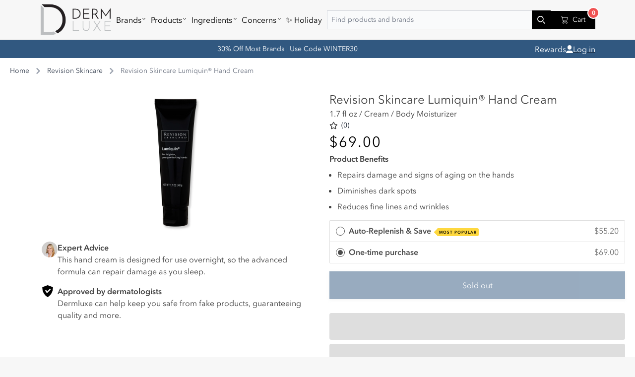

--- FILE ---
content_type: text/html; charset=utf-8
request_url: https://dermluxe.com/products/revision-lumiquin-1-7-oz
body_size: 96276
content:
<!doctype html>
<html class="no-js" lang="en">
  <head>
    <!-- Google Tag Manager -->
    <script>
      (function (w, d, s, l, i) {
        w[l] = w[l] || [];
        w[l].push({ 'gtm.start': new Date().getTime(), event: 'gtm.js' });
        var f = d.getElementsByTagName(s)[0],
          j = d.createElement(s),
          dl = l != 'dataLayer' ? '&l=' + l : '';
        j.async = true;
        j.src = 'https://www.googletagmanager.com/gtm.js?id=' + i + dl;
        f.parentNode.insertBefore(j, f);
      })(window, document, 'script', 'dataLayer', 'GTM-WL26GNR');
    </script>
    <!-- End Google Tag Manager -->
    <link rel="preconnect dns-prefetch" href="https://triplewhale-pixel.web.app/" crossorigin>
    <link rel="preconnect dns-prefetch" href="https://api.config-security.com/" crossorigin>
    <script>
      /* >> TriplePixel :: start*/
      ~(function (W, H, A, L, E, _, B, N) {
        function O(U, T, H, R) {
          void 0 === R && (R = !1),
            (H = new XMLHttpRequest()),
            H.open('GET', U, !0),
            H.send(null),
            (H.onreadystatechange = function () {
              4 === H.readyState && 200 === H.status
                ? ((R = H.responseText), U.includes('.txt') ? eval(R) : (N[B] = R))
                : (299 < H.status || H.status < 200) && T && !R && ((R = !0), O(U, T - 1));
            });
        }
        if (((N = window), !N[H + 'sn'])) {
          N[H + 'sn'] = 1;
          try {
            A.setItem(H, 1 + (0 | A.getItem(H) || 0)),
              (E = JSON.parse(A.getItem(H + 'U') || '[]')).push(location.href),
              A.setItem(H + 'U', JSON.stringify(E));
          } catch (e) {}
          A.getItem('"!nC`') ||
            ((A = N),
            A[H] ||
              ((L = function () {
                return Date.now().toString(36) + '_' + Math.random().toString(36);
              }),
              (E = A[H] =
                function (t, e) {
                  return (W = L()), (E._q = E._q || []).push([W, t, e]), W;
                }),
              (E.ch = W),
              (B = 'configSecurityConfModel'),
              (N[B] = 1),
              O('//conf.config-security.com/model', 0),
              O('//triplewhale-pixel.web.app/triplefw.txt?', 5)));
        }
      })('', 'TriplePixel', localStorage);
      /* << TriplePixel :: end*/
    </script>

    <script type="text/javascript">
      !(function () {
        var geq = (window.geq = window.geq || []);
        if (geq.initialize) return;
        if (geq.invoked) {
          if (window.console && console.error) {
            console.error('GE snippet included twice.');
          }
          return;
        }
        geq.invoked = true;
        geq.methods = ['page', 'suppress', 'trackOrder', 'identify', 'addToCart', 'callBack', 'event'];
        geq.factory = function (method) {
          return function () {
            var args = Array.prototype.slice.call(arguments);
            args.unshift(method);
            geq.push(args);
            return geq;
          };
        };
        for (var i = 0; i < geq.methods.length; i++) {
          var key = geq.methods[i];
          geq[key] = geq.factory(key);
        }
        geq.load = function (key) {
          var script = document.createElement('script');
          script.type = 'text/javascript';
          script.async = true;
          if (location.href.includes('vge=true')) {
            script.src = 'https://s3-us-west-2.amazonaws.com/jsstore/a/' + key + '/ge.js?v=' + Math.random();
          } else {
            script.src = 'https://s3-us-west-2.amazonaws.com/jsstore/a/' + key + '/ge.js';
          }
          var first = document.getElementsByTagName('script')[0];
          first.parentNode.insertBefore(script, first);
        };
        geq.SNIPPET_VERSION = '1.6.1';
        geq.load('150HG1R');
      })();
    </script>
    <script>
      geq.page();
    </script>
    <link href="//dermluxe.com/cdn/shop/t/40/assets/app.css?v=40751124194495892501700238779" rel="stylesheet" type="text/css" media="all" />
    <link href="//dermluxe.com/cdn/shop/t/40/assets/application.css?v=148865633860327181331700238780" rel="stylesheet" type="text/css" media="all" />
    <link href="//dermluxe.com/cdn/shop/t/40/assets/component-menu-drawer.css?v=136445390964647842481700238783" rel="stylesheet" type="text/css" media="all" />

    <link rel="preconnect" href="https://triplewhale-pixel.web.app/" crossorigin>
    <link rel="dns-prefetch" href="https://triplewhale-pixel.web.app/">
    <meta charset="utf-8">
    <meta http-equiv="X-UA-Compatible" content="IE=edge">
    <meta name="viewport" content="width=device-width,initial-scale=1">
    <meta name="theme-color" content="">
    <link rel="canonical" href="https://dermluxe.com/products/revision-lumiquin-1-7-oz">
    <link rel="preconnect" href="https://cdn.shopify.com" crossorigin><link rel="icon" type="image/png" href="//dermluxe.com/cdn/shop/files/dermlux1.png?crop=center&height=32&v=1680028741&width=32"><link rel="preconnect" href="https://fonts.shopifycdn.com" crossorigin><title>
      Revision Skincare Lumiquin® Hand Cream
 &ndash; DermLuxe</title>

    
      <meta name="description" content="Revision Skincare Lumiquin® Hand Cream treats aging hands. This nighttime-use hand cream is packed with potent anti-aging ingredients and antioxidants to make hands look and feel more youthful. Formulated with Vitamin C, licorice root extract, and hyaluronic acid, it works to help brighten skin, increase radiance, and provide immediate and long-lasting hydration.">
    

    

<meta property="og:site_name" content="DermLuxe">
<meta property="og:url" content="https://dermluxe.com/products/revision-lumiquin-1-7-oz">
<meta property="og:title" content="Revision Skincare Lumiquin® Hand Cream">
<meta property="og:type" content="product">
<meta property="og:description" content="Revision Skincare Lumiquin® Hand Cream treats aging hands. This nighttime-use hand cream is packed with potent anti-aging ingredients and antioxidants to make hands look and feel more youthful. Formulated with Vitamin C, licorice root extract, and hyaluronic acid, it works to help brighten skin, increase radiance, and provide immediate and long-lasting hydration."><meta property="og:image" content="http://dermluxe.com/cdn/shop/files/230-3668.jpg?v=1767893319">
  <meta property="og:image:secure_url" content="https://dermluxe.com/cdn/shop/files/230-3668.jpg?v=1767893319">
  <meta property="og:image:width" content="2000">
  <meta property="og:image:height" content="2000"><meta property="og:price:amount" content="69.00">
  <meta property="og:price:currency" content="USD"><meta name="twitter:card" content="summary_large_image">
<meta name="twitter:title" content="Revision Skincare Lumiquin® Hand Cream">
<meta name="twitter:description" content="Revision Skincare Lumiquin® Hand Cream treats aging hands. This nighttime-use hand cream is packed with potent anti-aging ingredients and antioxidants to make hands look and feel more youthful. Formulated with Vitamin C, licorice root extract, and hyaluronic acid, it works to help brighten skin, increase radiance, and provide immediate and long-lasting hydration.">


    <script src="//dermluxe.com/cdn/shop/t/40/assets/global.js?v=95228803510642206431700238784" defer="defer"></script>
    <script>window.performance && window.performance.mark && window.performance.mark('shopify.content_for_header.start');</script><meta name="google-site-verification" content="aIcUqxQz4xnHszEy896Ye5lqc32REGd3CpGg-iydYrQ">
<meta name="google-site-verification" content="yIJd82S0IaIVG1mZ8OWJGm-KFLUMsSXlbTf2Brj9bNc">
<meta name="google-site-verification" content="Ci0BYqfEB1MyDXOTmP56wf1pOAM181Vowcwhf0skuFs">
<meta name="google-site-verification" content="uEIMjFloFAW-HQhlsuCVCg-GH5_kWWq7MbtvDpYqhh4">
<meta id="shopify-digital-wallet" name="shopify-digital-wallet" content="/56707023057/digital_wallets/dialog">
<meta name="shopify-checkout-api-token" content="6c14d9c1ebbc99ddabbcb91128a937a3">
<meta id="in-context-paypal-metadata" data-shop-id="56707023057" data-venmo-supported="false" data-environment="production" data-locale="en_US" data-paypal-v4="true" data-currency="USD">
<link rel="alternate" type="application/json+oembed" href="https://dermluxe.com/products/revision-lumiquin-1-7-oz.oembed">
<script async="async" src="/checkouts/internal/preloads.js?locale=en-US"></script>
<link rel="preconnect" href="https://shop.app" crossorigin="anonymous">
<script async="async" src="https://shop.app/checkouts/internal/preloads.js?locale=en-US&shop_id=56707023057" crossorigin="anonymous"></script>
<script id="apple-pay-shop-capabilities" type="application/json">{"shopId":56707023057,"countryCode":"US","currencyCode":"USD","merchantCapabilities":["supports3DS"],"merchantId":"gid:\/\/shopify\/Shop\/56707023057","merchantName":"DermLuxe","requiredBillingContactFields":["postalAddress","email"],"requiredShippingContactFields":["postalAddress","email"],"shippingType":"shipping","supportedNetworks":["visa","masterCard","amex","discover","elo","jcb"],"total":{"type":"pending","label":"DermLuxe","amount":"1.00"},"shopifyPaymentsEnabled":true,"supportsSubscriptions":true}</script>
<script id="shopify-features" type="application/json">{"accessToken":"6c14d9c1ebbc99ddabbcb91128a937a3","betas":["rich-media-storefront-analytics"],"domain":"dermluxe.com","predictiveSearch":true,"shopId":56707023057,"locale":"en"}</script>
<script>var Shopify = Shopify || {};
Shopify.shop = "skincaresite.myshopify.com";
Shopify.locale = "en";
Shopify.currency = {"active":"USD","rate":"1.0"};
Shopify.country = "US";
Shopify.theme = {"name":"SkinX\/DL1.0","id":131387064529,"schema_name":"Dawn","schema_version":"7.0.1","theme_store_id":null,"role":"main"};
Shopify.theme.handle = "null";
Shopify.theme.style = {"id":null,"handle":null};
Shopify.cdnHost = "dermluxe.com/cdn";
Shopify.routes = Shopify.routes || {};
Shopify.routes.root = "/";</script>
<script type="module">!function(o){(o.Shopify=o.Shopify||{}).modules=!0}(window);</script>
<script>!function(o){function n(){var o=[];function n(){o.push(Array.prototype.slice.apply(arguments))}return n.q=o,n}var t=o.Shopify=o.Shopify||{};t.loadFeatures=n(),t.autoloadFeatures=n()}(window);</script>
<script>
  window.ShopifyPay = window.ShopifyPay || {};
  window.ShopifyPay.apiHost = "shop.app\/pay";
  window.ShopifyPay.redirectState = null;
</script>
<script id="shop-js-analytics" type="application/json">{"pageType":"product"}</script>
<script defer="defer" async type="module" src="//dermluxe.com/cdn/shopifycloud/shop-js/modules/v2/client.init-shop-cart-sync_BT-GjEfc.en.esm.js"></script>
<script defer="defer" async type="module" src="//dermluxe.com/cdn/shopifycloud/shop-js/modules/v2/chunk.common_D58fp_Oc.esm.js"></script>
<script defer="defer" async type="module" src="//dermluxe.com/cdn/shopifycloud/shop-js/modules/v2/chunk.modal_xMitdFEc.esm.js"></script>
<script type="module">
  await import("//dermluxe.com/cdn/shopifycloud/shop-js/modules/v2/client.init-shop-cart-sync_BT-GjEfc.en.esm.js");
await import("//dermluxe.com/cdn/shopifycloud/shop-js/modules/v2/chunk.common_D58fp_Oc.esm.js");
await import("//dermluxe.com/cdn/shopifycloud/shop-js/modules/v2/chunk.modal_xMitdFEc.esm.js");

  window.Shopify.SignInWithShop?.initShopCartSync?.({"fedCMEnabled":true,"windoidEnabled":true});

</script>
<script>
  window.Shopify = window.Shopify || {};
  if (!window.Shopify.featureAssets) window.Shopify.featureAssets = {};
  window.Shopify.featureAssets['shop-js'] = {"shop-cart-sync":["modules/v2/client.shop-cart-sync_DZOKe7Ll.en.esm.js","modules/v2/chunk.common_D58fp_Oc.esm.js","modules/v2/chunk.modal_xMitdFEc.esm.js"],"init-fed-cm":["modules/v2/client.init-fed-cm_B6oLuCjv.en.esm.js","modules/v2/chunk.common_D58fp_Oc.esm.js","modules/v2/chunk.modal_xMitdFEc.esm.js"],"shop-cash-offers":["modules/v2/client.shop-cash-offers_D2sdYoxE.en.esm.js","modules/v2/chunk.common_D58fp_Oc.esm.js","modules/v2/chunk.modal_xMitdFEc.esm.js"],"shop-login-button":["modules/v2/client.shop-login-button_QeVjl5Y3.en.esm.js","modules/v2/chunk.common_D58fp_Oc.esm.js","modules/v2/chunk.modal_xMitdFEc.esm.js"],"pay-button":["modules/v2/client.pay-button_DXTOsIq6.en.esm.js","modules/v2/chunk.common_D58fp_Oc.esm.js","modules/v2/chunk.modal_xMitdFEc.esm.js"],"shop-button":["modules/v2/client.shop-button_DQZHx9pm.en.esm.js","modules/v2/chunk.common_D58fp_Oc.esm.js","modules/v2/chunk.modal_xMitdFEc.esm.js"],"avatar":["modules/v2/client.avatar_BTnouDA3.en.esm.js"],"init-windoid":["modules/v2/client.init-windoid_CR1B-cfM.en.esm.js","modules/v2/chunk.common_D58fp_Oc.esm.js","modules/v2/chunk.modal_xMitdFEc.esm.js"],"init-shop-for-new-customer-accounts":["modules/v2/client.init-shop-for-new-customer-accounts_C_vY_xzh.en.esm.js","modules/v2/client.shop-login-button_QeVjl5Y3.en.esm.js","modules/v2/chunk.common_D58fp_Oc.esm.js","modules/v2/chunk.modal_xMitdFEc.esm.js"],"init-shop-email-lookup-coordinator":["modules/v2/client.init-shop-email-lookup-coordinator_BI7n9ZSv.en.esm.js","modules/v2/chunk.common_D58fp_Oc.esm.js","modules/v2/chunk.modal_xMitdFEc.esm.js"],"init-shop-cart-sync":["modules/v2/client.init-shop-cart-sync_BT-GjEfc.en.esm.js","modules/v2/chunk.common_D58fp_Oc.esm.js","modules/v2/chunk.modal_xMitdFEc.esm.js"],"shop-toast-manager":["modules/v2/client.shop-toast-manager_DiYdP3xc.en.esm.js","modules/v2/chunk.common_D58fp_Oc.esm.js","modules/v2/chunk.modal_xMitdFEc.esm.js"],"init-customer-accounts":["modules/v2/client.init-customer-accounts_D9ZNqS-Q.en.esm.js","modules/v2/client.shop-login-button_QeVjl5Y3.en.esm.js","modules/v2/chunk.common_D58fp_Oc.esm.js","modules/v2/chunk.modal_xMitdFEc.esm.js"],"init-customer-accounts-sign-up":["modules/v2/client.init-customer-accounts-sign-up_iGw4briv.en.esm.js","modules/v2/client.shop-login-button_QeVjl5Y3.en.esm.js","modules/v2/chunk.common_D58fp_Oc.esm.js","modules/v2/chunk.modal_xMitdFEc.esm.js"],"shop-follow-button":["modules/v2/client.shop-follow-button_CqMgW2wH.en.esm.js","modules/v2/chunk.common_D58fp_Oc.esm.js","modules/v2/chunk.modal_xMitdFEc.esm.js"],"checkout-modal":["modules/v2/client.checkout-modal_xHeaAweL.en.esm.js","modules/v2/chunk.common_D58fp_Oc.esm.js","modules/v2/chunk.modal_xMitdFEc.esm.js"],"shop-login":["modules/v2/client.shop-login_D91U-Q7h.en.esm.js","modules/v2/chunk.common_D58fp_Oc.esm.js","modules/v2/chunk.modal_xMitdFEc.esm.js"],"lead-capture":["modules/v2/client.lead-capture_BJmE1dJe.en.esm.js","modules/v2/chunk.common_D58fp_Oc.esm.js","modules/v2/chunk.modal_xMitdFEc.esm.js"],"payment-terms":["modules/v2/client.payment-terms_Ci9AEqFq.en.esm.js","modules/v2/chunk.common_D58fp_Oc.esm.js","modules/v2/chunk.modal_xMitdFEc.esm.js"]};
</script>
<script>(function() {
  var isLoaded = false;
  function asyncLoad() {
    if (isLoaded) return;
    isLoaded = true;
    var urls = ["https:\/\/cdn.cartcoders.com\/shop_js\/56707023057.js?shop=skincaresite.myshopify.com","https:\/\/cdn.attn.tv\/dermluxe\/dtag.js?shop=skincaresite.myshopify.com","https:\/\/widgetic.com\/sdk\/sdk.js?shop=skincaresite.myshopify.com","https:\/\/static-us.afterpay.com\/shopify\/afterpay-attract\/afterpay-attract-widget.js?shop=skincaresite.myshopify.com","https:\/\/cdn-app.cart-bot.net\/public\/js\/append.js?shop=skincaresite.myshopify.com","https:\/\/cdn-app.sealsubscriptions.com\/shopify\/public\/js\/sealsubscriptions.js?shop=skincaresite.myshopify.com","\/\/social-login.oxiapps.com\/api\/init?vt=928356\u0026shop=skincaresite.myshopify.com","https:\/\/cdn.pushowl.com\/latest\/sdks\/pushowl-shopify.js?subdomain=skincaresite\u0026environment=production\u0026guid=92b35dc6-f38e-462b-88a6-4e13feeb874c\u0026shop=skincaresite.myshopify.com"];
    for (var i = 0; i < urls.length; i++) {
      var s = document.createElement('script');
      s.type = 'text/javascript';
      s.async = true;
      s.src = urls[i];
      var x = document.getElementsByTagName('script')[0];
      x.parentNode.insertBefore(s, x);
    }
  };
  if(window.attachEvent) {
    window.attachEvent('onload', asyncLoad);
  } else {
    window.addEventListener('load', asyncLoad, false);
  }
})();</script>
<script id="__st">var __st={"a":56707023057,"offset":-18000,"reqid":"ac581bb4-6641-4da0-b5e9-458d64cb4d63-1769528747","pageurl":"dermluxe.com\/products\/revision-lumiquin-1-7-oz","u":"8515f216eadb","p":"product","rtyp":"product","rid":7163422376145};</script>
<script>window.ShopifyPaypalV4VisibilityTracking = true;</script>
<script id="form-persister">!function(){'use strict';const t='contact',e='new_comment',n=[[t,t],['blogs',e],['comments',e],[t,'customer']],o='password',r='form_key',c=['recaptcha-v3-token','g-recaptcha-response','h-captcha-response',o],s=()=>{try{return window.sessionStorage}catch{return}},i='__shopify_v',u=t=>t.elements[r],a=function(){const t=[...n].map((([t,e])=>`form[action*='/${t}']:not([data-nocaptcha='true']) input[name='form_type'][value='${e}']`)).join(',');var e;return e=t,()=>e?[...document.querySelectorAll(e)].map((t=>t.form)):[]}();function m(t){const e=u(t);a().includes(t)&&(!e||!e.value)&&function(t){try{if(!s())return;!function(t){const e=s();if(!e)return;const n=u(t);if(!n)return;const o=n.value;o&&e.removeItem(o)}(t);const e=Array.from(Array(32),(()=>Math.random().toString(36)[2])).join('');!function(t,e){u(t)||t.append(Object.assign(document.createElement('input'),{type:'hidden',name:r})),t.elements[r].value=e}(t,e),function(t,e){const n=s();if(!n)return;const r=[...t.querySelectorAll(`input[type='${o}']`)].map((({name:t})=>t)),u=[...c,...r],a={};for(const[o,c]of new FormData(t).entries())u.includes(o)||(a[o]=c);n.setItem(e,JSON.stringify({[i]:1,action:t.action,data:a}))}(t,e)}catch(e){console.error('failed to persist form',e)}}(t)}const f=t=>{if('true'===t.dataset.persistBound)return;const e=function(t,e){const n=function(t){return'function'==typeof t.submit?t.submit:HTMLFormElement.prototype.submit}(t).bind(t);return function(){let t;return()=>{t||(t=!0,(()=>{try{e(),n()}catch(t){(t=>{console.error('form submit failed',t)})(t)}})(),setTimeout((()=>t=!1),250))}}()}(t,(()=>{m(t)}));!function(t,e){if('function'==typeof t.submit&&'function'==typeof e)try{t.submit=e}catch{}}(t,e),t.addEventListener('submit',(t=>{t.preventDefault(),e()})),t.dataset.persistBound='true'};!function(){function t(t){const e=(t=>{const e=t.target;return e instanceof HTMLFormElement?e:e&&e.form})(t);e&&m(e)}document.addEventListener('submit',t),document.addEventListener('DOMContentLoaded',(()=>{const e=a();for(const t of e)f(t);var n;n=document.body,new window.MutationObserver((t=>{for(const e of t)if('childList'===e.type&&e.addedNodes.length)for(const t of e.addedNodes)1===t.nodeType&&'FORM'===t.tagName&&a().includes(t)&&f(t)})).observe(n,{childList:!0,subtree:!0,attributes:!1}),document.removeEventListener('submit',t)}))}()}();</script>
<script integrity="sha256-4kQ18oKyAcykRKYeNunJcIwy7WH5gtpwJnB7kiuLZ1E=" data-source-attribution="shopify.loadfeatures" defer="defer" src="//dermluxe.com/cdn/shopifycloud/storefront/assets/storefront/load_feature-a0a9edcb.js" crossorigin="anonymous"></script>
<script crossorigin="anonymous" defer="defer" src="//dermluxe.com/cdn/shopifycloud/storefront/assets/shopify_pay/storefront-65b4c6d7.js?v=20250812"></script>
<script data-source-attribution="shopify.dynamic_checkout.dynamic.init">var Shopify=Shopify||{};Shopify.PaymentButton=Shopify.PaymentButton||{isStorefrontPortableWallets:!0,init:function(){window.Shopify.PaymentButton.init=function(){};var t=document.createElement("script");t.src="https://dermluxe.com/cdn/shopifycloud/portable-wallets/latest/portable-wallets.en.js",t.type="module",document.head.appendChild(t)}};
</script>
<script data-source-attribution="shopify.dynamic_checkout.buyer_consent">
  function portableWalletsHideBuyerConsent(e){var t=document.getElementById("shopify-buyer-consent"),n=document.getElementById("shopify-subscription-policy-button");t&&n&&(t.classList.add("hidden"),t.setAttribute("aria-hidden","true"),n.removeEventListener("click",e))}function portableWalletsShowBuyerConsent(e){var t=document.getElementById("shopify-buyer-consent"),n=document.getElementById("shopify-subscription-policy-button");t&&n&&(t.classList.remove("hidden"),t.removeAttribute("aria-hidden"),n.addEventListener("click",e))}window.Shopify?.PaymentButton&&(window.Shopify.PaymentButton.hideBuyerConsent=portableWalletsHideBuyerConsent,window.Shopify.PaymentButton.showBuyerConsent=portableWalletsShowBuyerConsent);
</script>
<script>
  function portableWalletsCleanup(e){e&&e.src&&console.error("Failed to load portable wallets script "+e.src);var t=document.querySelectorAll("shopify-accelerated-checkout .shopify-payment-button__skeleton, shopify-accelerated-checkout-cart .wallet-cart-button__skeleton"),e=document.getElementById("shopify-buyer-consent");for(let e=0;e<t.length;e++)t[e].remove();e&&e.remove()}function portableWalletsNotLoadedAsModule(e){e instanceof ErrorEvent&&"string"==typeof e.message&&e.message.includes("import.meta")&&"string"==typeof e.filename&&e.filename.includes("portable-wallets")&&(window.removeEventListener("error",portableWalletsNotLoadedAsModule),window.Shopify.PaymentButton.failedToLoad=e,"loading"===document.readyState?document.addEventListener("DOMContentLoaded",window.Shopify.PaymentButton.init):window.Shopify.PaymentButton.init())}window.addEventListener("error",portableWalletsNotLoadedAsModule);
</script>

<script type="module" src="https://dermluxe.com/cdn/shopifycloud/portable-wallets/latest/portable-wallets.en.js" onError="portableWalletsCleanup(this)" crossorigin="anonymous"></script>
<script nomodule>
  document.addEventListener("DOMContentLoaded", portableWalletsCleanup);
</script>

<link id="shopify-accelerated-checkout-styles" rel="stylesheet" media="screen" href="https://dermluxe.com/cdn/shopifycloud/portable-wallets/latest/accelerated-checkout-backwards-compat.css" crossorigin="anonymous">
<style id="shopify-accelerated-checkout-cart">
        #shopify-buyer-consent {
  margin-top: 1em;
  display: inline-block;
  width: 100%;
}

#shopify-buyer-consent.hidden {
  display: none;
}

#shopify-subscription-policy-button {
  background: none;
  border: none;
  padding: 0;
  text-decoration: underline;
  font-size: inherit;
  cursor: pointer;
}

#shopify-subscription-policy-button::before {
  box-shadow: none;
}

      </style>
<script id="sections-script" data-sections="footer" defer="defer" src="//dermluxe.com/cdn/shop/t/40/compiled_assets/scripts.js?v=13388"></script>
<script>window.performance && window.performance.mark && window.performance.mark('shopify.content_for_header.end');</script>

    <script>
<!-- Google Tag Manager -->
  <script>(function(w,d,s,l,i){w[l]=w[l]||[];w[l].push({'gtm.start':
  new Date().getTime(),event:'gtm.js'});var f=d.getElementsByTagName(s)[0],
  j=d.createElement(s),dl=l!='dataLayer'?'&l='+l:'';j.async=true;j.src=
  'https://www.googletagmanager.com/gtm.js?id='+i+dl;f.parentNode.insertBefore(j,f);
  })(window,document,'script','dataLayer','GTM-WT7G45T');</script>
  <!-- End Google Tag Manager -->

  
  <meta name="facebook-domain-verification" content="j11rvox8fkiyplnvbg9n0ncaxhokwv" />
  <meta name="facebook-domain-verification" content="y7mqf5i31vhzlvazig4oz6pdnrqfty" />

  
    <!--begin-klaviyo_addtocart-->
  <script type="text/javascript">
var _learnq = _learnq || [];
function addedToCart() {
  fetch(`${window.location.origin}/cart.js`)
  .then(res => res.clone().json().then(data => {
    var cart = {
      total_price: data.total_price/100,
      $value: data.total_price/100,
      total_discount: data.total_discount,
      original_total_price: data.original_total_price/100,
      items: data.items
    }
    if (item !== 'undefined') {
      cart = Object.assign(cart, item)
    }
    _learnq.push(['track', 'Added to Cart', cart])
  }))
} 
(function (ns, fetch) {
  ns.fetch = function() {
    const response = fetch.apply(this, arguments);
    response.then(res => {
      if (`${window.location.origin}/cart/add.js`
      	.includes(res.url)) {
        	addedToCart()
      }
    });
    return response
  }
}(window, window.fetch))
$(document).ajaxComplete(function(event, request, settings){
  if(settings.url == "/cart/add.js"){
      addedToCart()
  }
})</script>
<!--begin-klaviyo_addtocart-->
  


  <!-- Account 1: 52003016 -->
<script>(function(w,d,t,r,u){var f,n,i;w[u]=w[u]||[],f=function(){var o={ti:"52003016"};o.q=w[u],w[u]=new UET(o),w[u].push("pageLoad")},n=d.createElement(t),n.src=r,n.async=1,n.onload=n.onreadystatechange=function(){var s=this.readyState;s&&s!=="loaded"&&s!=="complete"||(f(),n.onload=n.onreadystatechange=null)},i=d.getElementsByTagName(t)[0],i.parentNode.insertBefore(n,i)})(window,document,"script","//bat.bing.com/bat.js","uetq1");</script>
<!-- End of Account 1: 52003016 -->

<!-- Account 2: 134468459 -->
<script>(function(w,d,t,r,u){var f,n,i;w[u]=w[u]||[],f=function(){var o={ti:"134468459"};o.q=w[u],w[u]=new UET(o),w[u].push("pageLoad")},n=d.createElement(t),n.src=r,n.async=1,n.onload=n.onreadystatechange=function(){var s=this.readyState;s&&s!=="loaded"&&s!=="complete"||(f(),n.onload=n.onreadystatechange=null)},i=d.getElementsByTagName(t)[0],i.parentNode.insertBefore(n,i)})(window,document,"script","//bat.bing.com/bat.js","uetq2");</script>
<!-- End of Account 1: 134468459 -->

<!-- GA4 Google tag (gtag.js) -->
<script async src="https://www.googletagmanager.com/gtag/js?id=G-TTGXB1QY1N"></script>
<script>
  window.dataLayer = window.dataLayer || [];
  function gtag(){dataLayer.push(arguments);}
  gtag('js', new Date());

  gtag('config', 'G-TTGXB1QY1N');

  function gtag_report_conversion(url,iteam) {
    const moneyFormat = function(price) {
      return Number((price / 100).toFixed(2));
    }
    console.log('variantPrice:',iteam);
    var callback = function () {
      if (typeof(url) != 'undefined') {
        //window.location = url;
      }
    };
    gtag("event", "add_to_cart", {
      currency: Shopify.currency.active,
      value: moneyFormat(iteam.price),
    });
    return false;
  }
  
      
      // product_viewed
      gtag("event", "view_item", {
          currency: "USD",
          value: 69.00,
              items: [{
              item_id: 41365192245457,
              item_name: "Revision Skincare Lumiquin® Hand Cream",
              currency: "USD",
              item_brand: "Revision Skincare",
              item_variant: "Default Title",
              price: 69.00,
              quantity: 1
          }],
    });
  
  
  window.addEventListener("load", function(event) {
    let elementsArray = document.querySelectorAll('form[action="/cart"]');
    elementsArray.forEach(function(elem) {
    elem.addEventListener("submit", function(event){
        // event.preventDefault();
        console.log('elem',elem);
        console.log("ga4 begin_checkout");
        gtag("event", "begin_checkout");
        // return true;
        return false;
      });
    });
    $(document).on("click", 'form[action="/cart"] button[name="checkout"],form[action="/cart"] input[name="checkout"],.checkout_btn,.popup-checkout--btn', function(event) { 
      console.log("ga4 begin_checkout");
      gtag("event", "begin_checkout");
    });
  });
</script>
<!-- End of GA4 Google tag (gtag.js) -->


<!-- Google Tag Manager (noscript) -->
  <noscript><iframe src="https://www.googletagmanager.com/ns.html?id=GTM-WT7G45T"
  height="0" width="0" style="display:none;visibility:hidden"></iframe></noscript>
  <!-- End Google Tag Manager (noscript) -->

 <script src="https://cdn.attn.tv/dermdoor/dtag.js"></script>

<script async type="text/javascript" src="https://static.klaviyo.com/onsite/js/klaviyo.js?company_id=UF4aXf"></script>


<!-- Taboola Pixel Code -->
<script type='text/javascript'>
window._tfa = window._tfa || [];
window._tfa.push({notify: 'event', name: 'page_view', id: 1493175});
!function (t, f, a, x) {
       if (!document.getElementById(x)) {
          t.async = 1;t.src = a;t.id=x;f.parentNode.insertBefore(t, f);
       }
}(document.createElement('script'),
document.getElementsByTagName('script')[0],
'//cdn.taboola.com/libtrc/unip/1493175/tfa.js',
'tb_tfa_script');
</script>
<!-- End of Taboola Pixel Code -->

<script type='text/javascript'>
  function taboola_addToCart_conversion(url,line_item) {
    var callback = function () {
      if (typeof(url) != 'undefined') {
        window.location = url;
      }
    };
    console.log('line_item',line_item);
    _tfa.push({notify: 'event', name: 'add_to_cart', id: 1493175});
    return false;
  }
</script>
<!-- CRITEO START -->
<script type="text/javascript">
  (function(){
    var deviceType = /iPad/.test(navigator.userAgent) ? "t" : /Mobile|iP(hone|od)|Android|BlackBerry|IEMobile|Silk/.test(navigator.userAgent) ? "m" : "d";
    window.criteo_q = window.criteo_q || [];
    window.criteo_q.push(
      { event: "setAccount", account: 100441 },
      
        { event: "setEmail", email: "", hash_method: "none"},
      
      { event: "setSiteType", type: deviceType },
      { event: "setZipcode", zipcode: "" },
        
        
        
        
          { event: "viewItem", ecpplugin: "shopify-cg", item:  "7163422376145"  }
          
        
        
    );
    window.addEventListener('load', function() {
      // ajax request catching
      (function(open) {
        XMLHttpRequest.prototype.open = function(method, url, async, user, pass) {
          this.addEventListener("readystatechange", function() {
            if (this.readyState == 4 && this._url.includes("/add.js") && "7163422376145" != "") {
              try {
                $.getJSON("/cart.js", function(data) {
                  var basketData = [];
                  var item;
                  if (!data.items || !data.items.length) return;
                  for (var i = 0; i < data.items.length; i++) {
                    item = data.items[i];
                    if (item.product_id == "7163422376145") {
                      basketData.push({
                        id: item.product_id,
                        price: (typeof(item.price) != "number") ? item.price : (item.price/100),
                        quantity: item.quantity
                      });
                    }
                  }
                  window.criteo_q.push({
                    event: "addToCart",
                    ecpplugin: "shopify-cg",
                    product: basketData 
                  });
                });
              } catch (err) {
                // do nothing
              }
            }
          }, false);
          open.call(this, method, url, async, user, pass);
        };
      })(XMLHttpRequest.prototype.open);

      // fetch request catching
      const crtoMock = window.fetch;
      window.fetch = function() {
        return new Promise((resolve, reject) => {
          crtoMock.apply(this, arguments)
            .then((response) => {
              if(response.url.includes("/add.js") && response.type != "cors" && "7163422376145" != ""){
                try {
                  $.getJSON("/cart.js", function(data) {
                    var basketData = [];
                    var item;
                    if (!data.items || !data.items.length) return;
                    for (var i = 0; i < data.items.length; i++) {
                      item = data.items[i];
                      if (item.product_id == "7163422376145") {
                        basketData.push({
                          id: item.product_id,
                          price: (typeof(item.price) != "number") ? item.price : (item.price/100),
                          quantity: item.quantity
                        });
                      }
                    }
                    window.criteo_q.push({
                      event: "addToCart",
                      ecpplugin: "shopify-cg",
                      product: basketData 
                    });
                  });
                } catch (err) {
                  // do nothing
                }
              }
              resolve(response);
            })
            .catch((error) => {
              reject(error);
            })
        });
      }
    }, false);
  })();
</script>
<!-- CRITEO END -->

<!-- Begin Shopify-Afterpay JavaScript Snippet (v1.0.1) -->
<script type="text/javascript">
  // Liquid variables:
  var afterpay_product = {"id":7163422376145,"title":"Revision Skincare Lumiquin® Hand Cream","handle":"revision-lumiquin-1-7-oz","description":"Revision Lumiquin 1.7 Oz","published_at":"2023-03-17T10:42:31-04:00","created_at":"2022-12-13T17:39:53-05:00","vendor":"Revision Skincare","type":"Moisturizer","tags":["All Skin Types","Brand_Revision","Brand_Revision Skincare","concern_Aging Skin","concern_Dryness","concern_Fine Lines \u0026 Wrinkles","concern_Free Radical Damage","concern_Hyperpigmentation","concern_Sunburn","formulation_Cream","Hand Creams \u0026 Lotions","HSA_FSA_eligible","keyingredient_Peptides","luxe","Offer_APRILSHOWERS30","Offer_BRIGHT30","Offer_CARE35","Offer_CELEBRATE35","Offer_CYBER40","Offer_EARLY35","Offer_FIREWORK35","Offer_GIFT30","Offer_HOLIDAY30","Offer_JULY40","Offer_LOVE30","Offer_NEW35","Offer_NEW60","Offer_RADIANT30","Offer_SKINCARE30","Offer_STARS40","Offer_SUMMER30","Offer_SUMMER40","Offer_TIMELESS30","out-of-stock","producttype_Bath \u0026 Body","producttype_Body Moisturizer","producttype_Hand Creams \u0026 Lotions","producttype_Moisturizer","Promo","Revision Skincare","Skin Care","Skin Type_All Skin Types","skintype_All Skin Types","skintype_Combination","skintype_Dry","skintype_Mature","skintype_Normal","skintype_Oily","skintype_Sensitive","Update"],"price":6900,"price_min":6900,"price_max":6900,"available":false,"price_varies":false,"compare_at_price":null,"compare_at_price_min":0,"compare_at_price_max":0,"compare_at_price_varies":false,"variants":[{"id":41365192245457,"title":"Default Title","option1":"Default Title","option2":null,"option3":null,"sku":"640451090627","requires_shipping":true,"taxable":true,"featured_image":{"id":34887348060369,"product_id":7163422376145,"position":1,"created_at":"2026-01-08T12:28:38-05:00","updated_at":"2026-01-08T12:28:39-05:00","alt":null,"width":2000,"height":2000,"src":"\/\/dermluxe.com\/cdn\/shop\/files\/230-3668.jpg?v=1767893319","variant_ids":[41365192245457]},"available":false,"name":"Revision Skincare Lumiquin® Hand Cream","public_title":null,"options":["Default Title"],"price":6900,"weight":0,"compare_at_price":null,"inventory_management":"shopify","barcode":"640451090627","featured_media":{"alt":null,"id":26288199532753,"position":1,"preview_image":{"aspect_ratio":1.0,"height":2000,"width":2000,"src":"\/\/dermluxe.com\/cdn\/shop\/files\/230-3668.jpg?v=1767893319"}},"requires_selling_plan":false,"selling_plan_allocations":[{"price_adjustments":[{"position":1,"price":5520}],"price":5520,"compare_at_price":6900,"per_delivery_price":5520,"selling_plan_id":814448849,"selling_plan_group_id":"be772f72c5f87cc2c4d4c0cf66261f6c508bcb94"},{"price_adjustments":[{"position":1,"price":5520}],"price":5520,"compare_at_price":6900,"per_delivery_price":5520,"selling_plan_id":814481617,"selling_plan_group_id":"be772f72c5f87cc2c4d4c0cf66261f6c508bcb94"},{"price_adjustments":[{"position":1,"price":5520}],"price":5520,"compare_at_price":6900,"per_delivery_price":5520,"selling_plan_id":814514385,"selling_plan_group_id":"be772f72c5f87cc2c4d4c0cf66261f6c508bcb94"}],"quantity_rule":{"min":1,"max":null,"increment":1}}],"images":["\/\/dermluxe.com\/cdn\/shop\/files\/230-3668.jpg?v=1767893319"],"featured_image":"\/\/dermluxe.com\/cdn\/shop\/files\/230-3668.jpg?v=1767893319","options":["Title"],"media":[{"alt":null,"id":26288199532753,"position":1,"preview_image":{"aspect_ratio":1.0,"height":2000,"width":2000,"src":"\/\/dermluxe.com\/cdn\/shop\/files\/230-3668.jpg?v=1767893319"},"aspect_ratio":1.0,"height":2000,"media_type":"image","src":"\/\/dermluxe.com\/cdn\/shop\/files\/230-3668.jpg?v=1767893319","width":2000}],"requires_selling_plan":false,"selling_plan_groups":[{"id":"be772f72c5f87cc2c4d4c0cf66261f6c508bcb94","name":"Auto-Replenish \u0026 Save","options":[{"name":"Deliver every","position":1,"values":["month","2 months","3 months"]}],"selling_plans":[{"id":814448849,"name":"Every month","description":"Every month","options":[{"name":"Deliver every","position":1,"value":"month"}],"recurring_deliveries":true,"price_adjustments":[{"order_count":null,"position":1,"value_type":"percentage","value":20}],"checkout_charge":{"value_type":"percentage","value":100}},{"id":814481617,"name":"Every 2 months","description":"Every 2 months","options":[{"name":"Deliver every","position":1,"value":"2 months"}],"recurring_deliveries":true,"price_adjustments":[{"order_count":null,"position":1,"value_type":"percentage","value":20}],"checkout_charge":{"value_type":"percentage","value":100}},{"id":814514385,"name":"Every 3 months","description":"Every 3 months","options":[{"name":"Deliver every","position":1,"value":"3 months"}],"recurring_deliveries":true,"price_adjustments":[{"order_count":null,"position":1,"value_type":"percentage","value":20}],"checkout_charge":{"value_type":"percentage","value":100}}],"app_id":"Seal Subscriptions"}],"content":"Revision Lumiquin 1.7 Oz"};
  var afterpay_product_variant = {"id":41365192245457,"title":"Default Title","option1":"Default Title","option2":null,"option3":null,"sku":"640451090627","requires_shipping":true,"taxable":true,"featured_image":{"id":34887348060369,"product_id":7163422376145,"position":1,"created_at":"2026-01-08T12:28:38-05:00","updated_at":"2026-01-08T12:28:39-05:00","alt":null,"width":2000,"height":2000,"src":"\/\/dermluxe.com\/cdn\/shop\/files\/230-3668.jpg?v=1767893319","variant_ids":[41365192245457]},"available":false,"name":"Revision Skincare Lumiquin® Hand Cream","public_title":null,"options":["Default Title"],"price":6900,"weight":0,"compare_at_price":null,"inventory_management":"shopify","barcode":"640451090627","featured_media":{"alt":null,"id":26288199532753,"position":1,"preview_image":{"aspect_ratio":1.0,"height":2000,"width":2000,"src":"\/\/dermluxe.com\/cdn\/shop\/files\/230-3668.jpg?v=1767893319"}},"requires_selling_plan":false,"selling_plan_allocations":[{"price_adjustments":[{"position":1,"price":5520}],"price":5520,"compare_at_price":6900,"per_delivery_price":5520,"selling_plan_id":814448849,"selling_plan_group_id":"be772f72c5f87cc2c4d4c0cf66261f6c508bcb94"},{"price_adjustments":[{"position":1,"price":5520}],"price":5520,"compare_at_price":6900,"per_delivery_price":5520,"selling_plan_id":814481617,"selling_plan_group_id":"be772f72c5f87cc2c4d4c0cf66261f6c508bcb94"},{"price_adjustments":[{"position":1,"price":5520}],"price":5520,"compare_at_price":6900,"per_delivery_price":5520,"selling_plan_id":814514385,"selling_plan_group_id":"be772f72c5f87cc2c4d4c0cf66261f6c508bcb94"}],"quantity_rule":{"min":1,"max":null,"increment":1}};
  var afterpay_cart_total_price = 0;
</script>
<!-- End Shopify-Afterpay JavaScript Snippet (v1.0.1) -->

<!-- Begin Microsoft Clarity -->
<script type="text/javascript">
    (function(c,l,a,r,i,t,y){
        c[a]=c[a]||function(){(c[a].q=c[a].q||[]).push(arguments)};
        t=l.createElement(r);t.async=1;t.src="https://www.clarity.ms/tag/"+i;
        y=l.getElementsByTagName(r)[0];y.parentNode.insertBefore(t,y);
    })(window, document, "clarity", "script", "gftlpvxkgd");
</script>
<!-- End Microsoft Clarity -->


    <style data-shopify>
        @font-face {
  font-family: Figtree;
  font-weight: 400;
  font-style: normal;
  font-display: swap;
  src: url("//dermluxe.com/cdn/fonts/figtree/figtree_n4.3c0838aba1701047e60be6a99a1b0a40ce9b8419.woff2") format("woff2"),
       url("//dermluxe.com/cdn/fonts/figtree/figtree_n4.c0575d1db21fc3821f17fd6617d3dee552312137.woff") format("woff");
}

        @font-face {
  font-family: Figtree;
  font-weight: 700;
  font-style: normal;
  font-display: swap;
  src: url("//dermluxe.com/cdn/fonts/figtree/figtree_n7.2fd9bfe01586148e644724096c9d75e8c7a90e55.woff2") format("woff2"),
       url("//dermluxe.com/cdn/fonts/figtree/figtree_n7.ea05de92d862f9594794ab281c4c3a67501ef5fc.woff") format("woff");
}

        @font-face {
  font-family: Figtree;
  font-weight: 400;
  font-style: italic;
  font-display: swap;
  src: url("//dermluxe.com/cdn/fonts/figtree/figtree_i4.89f7a4275c064845c304a4cf8a4a586060656db2.woff2") format("woff2"),
       url("//dermluxe.com/cdn/fonts/figtree/figtree_i4.6f955aaaafc55a22ffc1f32ecf3756859a5ad3e2.woff") format("woff");
}

        @font-face {
  font-family: Figtree;
  font-weight: 700;
  font-style: italic;
  font-display: swap;
  src: url("//dermluxe.com/cdn/fonts/figtree/figtree_i7.06add7096a6f2ab742e09ec7e498115904eda1fe.woff2") format("woff2"),
       url("//dermluxe.com/cdn/fonts/figtree/figtree_i7.ee584b5fcaccdbb5518c0228158941f8df81b101.woff") format("woff");
}

        @font-face {
  font-family: Figtree;
  font-weight: 500;
  font-style: normal;
  font-display: swap;
  src: url("//dermluxe.com/cdn/fonts/figtree/figtree_n5.3b6b7df38aa5986536945796e1f947445832047c.woff2") format("woff2"),
       url("//dermluxe.com/cdn/fonts/figtree/figtree_n5.f26bf6dcae278b0ed902605f6605fa3338e81dab.woff") format("woff");
}
:root
        {
          --font-body-family: "Avenir Next LT Pro", sans-serif;
          --font-body-style: normal;
          --font-body-weight: 400;
          --font-body-weight-bold: 700;
          --margin: 1rem;

          --font-heading-family: "Avenir Next LT Pro", sans-serif;
          --font-heading-style: normal;
          --font-heading-weight: 700;

          --font-body-scale: 1.0;
          --font-heading-scale: 1.0;

          --color-base-text: 0,
          0,
          0;
          --color-shadow: 0,
          0,
          0;
          --color-base-background-1: 247,
          247,
          247;
          --color-base-background-2: 255,
          255,
          255;
          --color-base-solid-button-labels: 255,
          255,
          255;
          --color-base-outline-button-labels: 18,
          18,
          18;
          --color-base-accent-1: 49,
          88,
          128;
          --color-base-accent-2: 51,
          79,
          180;
          --payment-terms-background-color: #f7f7f7;

          --gradient-base-background-1: #f7f7f7
      ;
        --gradient-base-background-2: #ffffff
      ;
        --gradient-base-accent-1: #315880
      ;
        --gradient-base-accent-2: #334fb4
      ;

        --media-padding: px;
        --media-border-opacity: 0.05;
        --media-border-width: 1px;
        --media-radius: 0px;
        --media-shadow-opacity: 0.0;
        --media-shadow-horizontal-offset: 0px;
        --media-shadow-vertical-offset: 4px;
        --media-shadow-blur-radius: 5px;
        --media-shadow-visible: 0;

        --page-width: 100rem;
        --page-width-margin: 0rem;

        --product-card-image-padding: 0.0rem;
        --product-card-corner-radius: 0.0rem;
        --product-card-text-alignment: left;
        --product-card-border-width: 0.0rem;
        --product-card-border-opacity: 0.1;
        --product-card-shadow-opacity: 0.0;
        --product-card-shadow-visible: 0;
        --product-card-shadow-horizontal-offset: 0.0rem;
        --product-card-shadow-vertical-offset: 0.4rem;
        --product-card-shadow-blur-radius: 0.5rem;

        --collection-card-image-padding: 0.0rem;
        --collection-card-corner-radius: 0.0rem;
        --collection-card-text-alignment: left;
        --collection-card-border-width: 0.0rem;
        --collection-card-border-opacity: 0.1;
        --collection-card-shadow-opacity: 0.0;
        --collection-card-shadow-visible: 0;
        --collection-card-shadow-horizontal-offset: 0.0rem;
        --collection-card-shadow-vertical-offset: 0.4rem;
        --collection-card-shadow-blur-radius: 0.5rem;

        --blog-card-image-padding: 0.0rem;
        --blog-card-corner-radius: 0.0rem;
        --blog-card-text-alignment: left;
        --blog-card-border-width: 0.0rem;
        --blog-card-border-opacity: 0.1;
        --blog-card-shadow-opacity: 0.0;
        --blog-card-shadow-visible: 0;
        --blog-card-shadow-horizontal-offset: 0.0rem;
        --blog-card-shadow-vertical-offset: 0.4rem;
        --blog-card-shadow-blur-radius: 0.5rem;

        --badge-corner-radius: 4.0rem;

        --popup-border-width: 1px;
        --popup-border-opacity: 0.1;
        --popup-corner-radius: 0px;
        --popup-shadow-opacity: 0.0;
        --popup-shadow-horizontal-offset: 0px;
        --popup-shadow-vertical-offset: 4px;
        --popup-shadow-blur-radius: 5px;

        --drawer-border-width: 1px;
        --drawer-border-opacity: 0.1;
        --drawer-shadow-opacity: 0.0;
        --drawer-shadow-horizontal-offset: 0px;
        --drawer-shadow-vertical-offset: 4px;
        --drawer-shadow-blur-radius: 5px;

        --spacing-sections-desktop: 0px;
        --spacing-sections-mobile: 0
      px;

        --grid-desktop-vertical-spacing: 24px;
        --grid-desktop-horizontal-spacing: 26px;
        --grid-mobile-vertical-spacing: 20.0px;
        --grid-mobile-horizontal-spacing: 21.666666666666668px;

        --text-boxes-border-opacity: 0.1;
        --text-boxes-border-width: 0px;
        --text-boxes-radius: 0px;
        --text-boxes-shadow-opacity: 0.0;
        --text-boxes-shadow-visible: 0;
        --text-boxes-shadow-horizontal-offset: 0px;
        --text-boxes-shadow-vertical-offset: 4px;
        --text-boxes-shadow-blur-radius: 5px;

        --buttons-radius: 0px;
        --buttons-radius-outset: 0px;
        --buttons-border-width: 1
      px;
        --buttons-border-opacity: 1.0;
        --buttons-shadow-opacity: 0.0;
        --buttons-shadow-visible: 0;
        --buttons-shadow-horizontal-offset: 0px;
        --buttons-shadow-vertical-offset: 4px;
        --buttons-shadow-blur-radius: 5px;
        --buttons-border-offset: 0px;

        --inputs-radius: 0px;
        --inputs-border-width: 1px;
        --inputs-border-opacity: 0.55;
        --inputs-shadow-opacity: 0.0;
        --inputs-shadow-horizontal-offset: 0px;
        --inputs-margin-offset: 0px;
        --inputs-shadow-vertical-offset: 4px;
        --inputs-shadow-blur-radius: 5px;
        --inputs-radius-outset: 0px;

        --variant-pills-radius: 0px;
        --variant-pills-border-width: 1px;
        --variant-pills-border-opacity: 0.55;
        --variant-pills-shadow-opacity: 0.0;
        --variant-pills-shadow-horizontal-offset: 0px;
        --variant-pills-shadow-vertical-offset: 4px;
        --variant-pills-shadow-blur-radius: 5px;
      }

      *,
      *::before,
      *::after {
        box-sizing: inherit;
      }

      html {
        box-sizing: border-box;
        font-size: 100%;
        height: 100%;
      }

      body {
        display: grid;
        grid-template-rows: auto auto 1fr auto;
        grid-template-columns: 100%;
        min-height: 100%;
        margin: 0;
        font-size: 1rem;
        letter-spacing: 0;
        font-family: "Avenir Next LT Pro"
        , sans-serif;
        font-style: normal;
        font-weight: 400;
      }

      @media screen and (min-width: 750px) {
        body {
          font-size: 1rem;
        }
      }
    </style>

    <link href="//dermluxe.com/cdn/shop/t/40/assets/base.css?v=89322616270771421491700240159" rel="stylesheet" type="text/css" media="all" />
    <link href="//dermluxe.com/cdn/shop/t/40/assets/flickity.css?v=139453856285397381511700233056" rel="stylesheet" type="text/css" media="all" />
<link rel="preload" as="font" href="//dermluxe.com/cdn/fonts/figtree/figtree_n4.3c0838aba1701047e60be6a99a1b0a40ce9b8419.woff2" type="font/woff2" crossorigin><link rel="preload" as="font" href="//dermluxe.com/cdn/fonts/figtree/figtree_n5.3b6b7df38aa5986536945796e1f947445832047c.woff2" type="font/woff2" crossorigin><link
        rel="stylesheet"
        href="//dermluxe.com/cdn/shop/t/40/assets/component-predictive-search.css?v=83512081251802922551700233061"
        media="print"
        onload="this.media='all'"
      ><script>
      document.documentElement.className = document.documentElement.className.replace('no-js', 'js');
      if (Shopify.designMode) {
        document.documentElement.classList.add('shopify-design-mode');
      }
    </script>

    <script src="//dermluxe.com/cdn/shop/t/40/assets/flickity.pkgd.min.js?v=114460508543641870001700233062" defer="defer"></script>
    <script src="//dermluxe.com/cdn/shop/t/40/assets/flickity-fade.js?v=23077258618957642661700233060" defer="defer"></script>

    
    <script src="//dermluxe.com/cdn/shopifycloud/storefront/assets/themes_support/option_selection-b017cd28.js" type="text/javascript"></script>
    <script src="//dermluxe.com/cdn/shopifycloud/storefront/assets/themes_support/shopify_common-5f594365.js" type="text/javascript"></script>
    <script src="//dermluxe.com/cdn/shopifycloud/storefront/assets/themes_support/customer_area-f1b6eefc.js" type="text/javascript"></script>
    <script src="//cdnjs.cloudflare.com/ajax/libs/jquery/3.1.0/jquery.min.js" type="text/javascript"></script>
    
<script>
    // empty script tag to work around a platform issue where attributes of first script in file are scrubbed
</script>

<script id="bold-subscriptions-script" type="text/javascript">
    window.BOLD = window.BOLD || {};
    window.BOLD.subscriptions = window.BOLD.subscriptions || {};
    window.BOLD.subscriptions.classes = window.BOLD.subscriptions.classes || {};
    window.BOLD.subscriptions.patches = window.BOLD.subscriptions.patches || {};
    window.BOLD.subscriptions.patches.maxCheckoutRetries = window.BOLD.subscriptions.patches.maxCheckoutRetries || 200;
    window.BOLD.subscriptions.patches.currentCheckoutRetries = window.BOLD.subscriptions.patches.currentCheckoutRetries || 0;
    window.BOLD.subscriptions.patches.maxCashierPatchAttempts = window.BOLD.subscriptions.patches.maxCashierPatchAttempts || 200;
    window.BOLD.subscriptions.patches.currentCashierPatchAttempts = window.BOLD.subscriptions.patches.currentCashierPatchAttempts || 0;
    window.BOLD.subscriptions.config = window.BOLD.subscriptions.config || {};
    window.BOLD.subscriptions.config.platform = 'shopify';
    window.BOLD.subscriptions.config.shopDomain = 'xyzskincare.myshopify.com';
    window.BOLD.subscriptions.config.customDomain = 'skincareessentials.com';
    window.BOLD.subscriptions.config.shopIdentifier = '51380551830';
        window.BOLD.subscriptions.config.appUrl = 'https://sub.boldapps.net';
    window.BOLD.subscriptions.config.currencyCode = 'USD';
    window.BOLD.subscriptions.config.checkoutType = 'shopify';
    window.BOLD.subscriptions.config.currencyFormat = "$\u0026#123;\u0026#123;amount}}";
    window.BOLD.subscriptions.config.shopCurrencies = [{"id":678,"currency":"USD","currency_format":"$\u0026#123;\u0026#123;amount}}","created_at":"2020-12-17 19:07:05","updated_at":"2020-12-17 19:07:05"}];
    window.BOLD.subscriptions.config.shopSettings = {"allow_msp_cancellation":true,"allow_msp_prepaid_renewal":true,"customer_can_pause_subscription":true,"customer_can_change_next_order_date":true,"customer_can_change_order_frequency":true,"customer_can_create_an_additional_order":true,"customer_can_add_products_to_existing_subscriptions":false,"show_currency_code":true,"stored_payment_method_policy":"required"};

    // TODO: Remove the isset with BS2-4659_improve_large_group_selection
            window.BOLD.subscriptions.config.cashierPluginOnlyMode = window.BOLD.subscriptions.config.cashierPluginOnlyMode || false;
    if (window.BOLD.subscriptions.config.waitForCheckoutLoader === undefined) {
        window.BOLD.subscriptions.config.waitForCheckoutLoader = true;
    }

    window.BOLD.subscriptions.config.addToCartFormSelectors = window.BOLD.subscriptions.config.addToCartFormSelectors || [];
    window.BOLD.subscriptions.config.addToCartButtonSelectors = window.BOLD.subscriptions.config.addToCartButtonSelectors || [];
    window.BOLD.subscriptions.config.widgetInsertBeforeSelectors = window.BOLD.subscriptions.config.widgetInsertBeforeSelectors || [];
    window.BOLD.subscriptions.config.quickAddToCartButtonSelectors = window.BOLD.subscriptions.config.quickAddToCartButtonSelectors || [];
    window.BOLD.subscriptions.config.cartElementSelectors = window.BOLD.subscriptions.config.cartElementSelectors || [];
    window.BOLD.subscriptions.config.cartTotalElementSelectors = window.BOLD.subscriptions.config.cartTotalElementSelectors || [];
    window.BOLD.subscriptions.config.lineItemSelectors = window.BOLD.subscriptions.config.lineItemSelectors || [];
    window.BOLD.subscriptions.config.lineItemNameSelectors = window.BOLD.subscriptions.config.lineItemNameSelectors || [];
    window.BOLD.subscriptions.config.checkoutButtonSelectors = window.BOLD.subscriptions.config.checkoutButtonSelectors || [];

    window.BOLD.subscriptions.config.featureFlags = window.BOLD.subscriptions.config.featureFlags || ["SUB-1772-add-products-expand-to-selection-options","BS2-4293-skip-tx-fee-eq-zero","SUB-693-Add-Recurring-Product-to-Sub-Group","SUB-1616-POST-line-items-set-discount-by-sub-group"];
    window.BOLD.subscriptions.config.subscriptionProcessingFrequency = '60';
    window.BOLD.subscriptions.config.requireMSPInitialLoadingMessage = true;
    window.BOLD.subscriptions.data = window.BOLD.subscriptions.data || {};

    // Interval text markup template
    window.BOLD.subscriptions.config.lineItemPropertyListSelectors = window.BOLD.subscriptions.config.lineItemPropertyListSelectors || [];
    window.BOLD.subscriptions.config.lineItemPropertyListSelectors.push('dl.definitionList');
    window.BOLD.subscriptions.config.lineItemPropertyListTemplate = window.BOLD.subscriptions.config.lineItemPropertyListTemplate || '<dl class="definitionList"></dl>';
    window.BOLD.subscriptions.config.lineItemPropertyTemplate = window.BOLD.subscriptions.config.lineItemPropertyTemplate || '<dt class="definitionList-key">\:</dt><dd class="definitionList-value">\</dd>';

    // Discount text markup template
    window.BOLD.subscriptions.config.discountItemTemplate = window.BOLD.subscriptions.config.discountItemTemplate || '<div class="bold-subscriptions-discount"><div class="bold-subscriptions-discount__details">\</div><div class="bold-subscriptions-discount__total">\</div></div>';


    // Constants in XMLHttpRequest are not reliable, so we will create our own
    // reference: https://developer.mozilla.org/en-US/docs/Web/API/XMLHttpRequest/readyState
    window.BOLD.subscriptions.config.XMLHttpRequest = {
        UNSENT:0,            // Client has been created. open() not called yet.
        OPENED: 1,           // open() has been called.
        HEADERS_RECEIVED: 2, // send() has been called, and headers and status are available.
        LOADING: 3,          // Downloading; responseText holds partial data.
        DONE: 4              // The operation is complete.
    };

    window.BOLD.subscriptions.config.assetBaseUrl = 'https://sub.boldapps.net';
    if (window.localStorage && window.localStorage.getItem('boldSubscriptionsAssetBaseUrl')) {
        window.BOLD.subscriptions.config.assetBaseUrl = window.localStorage.getItem('boldSubscriptionsAssetBaseUrl')
    }

    window.BOLD.subscriptions.data.subscriptionGroups = [];
    if (localStorage && localStorage.getItem('boldSubscriptionsSubscriptionGroups')) {
        window.BOLD.subscriptions.data.subscriptionGroups = JSON.parse(localStorage.getItem('boldSubscriptionsSubscriptionGroups'));
    } else {
        window.BOLD.subscriptions.data.subscriptionGroups = [{"id":4600,"billing_rules":[{"id":8840,"subscription_group_id":4600,"interval_name":"1 Month (Recommended)","billing_rule":"FREQ=MONTHLY","custom_billing_rule":""},{"id":8841,"subscription_group_id":4600,"interval_name":"2 Months","billing_rule":"FREQ=MONTHLY;INTERVAL=2","custom_billing_rule":""},{"id":8842,"subscription_group_id":4600,"interval_name":"3 Months","billing_rule":"FREQ=MONTHLY;INTERVAL=3","custom_billing_rule":""}],"is_subscription_only":false,"allow_prepaid":false,"is_prepaid_only":false,"should_continue_prepaid":true,"continue_prepaid_type":"as_prepaid","prepaid_durations":[{"id":4526,"subscription_group_id":4600,"total_duration":1,"discount_type":"percentage","discount_value":0}],"selection_options":[{"platform_entity_id":"5964565610646"},{"platform_entity_id":"5991596425366"},{"platform_entity_id":"5991596785814"},{"platform_entity_id":"5991596818582"},{"platform_entity_id":"5991596720278"},{"platform_entity_id":"5991597211798"},{"platform_entity_id":"5991597736086"},{"platform_entity_id":"5991597834390"},{"platform_entity_id":"5991597932694"},{"platform_entity_id":"5991598162070"},{"platform_entity_id":"5991598260374"},{"platform_entity_id":"5991598489750"},{"platform_entity_id":"5991597605014"},{"platform_entity_id":"5991599374486"},{"platform_entity_id":"5991599472790"},{"platform_entity_id":"5991599341718"},{"platform_entity_id":"5991599440022"},{"platform_entity_id":"5991599571094"},{"platform_entity_id":"5991598850198"},{"platform_entity_id":"6108988866710"},{"platform_entity_id":"6108988997782"},{"platform_entity_id":"6108989096086"},{"platform_entity_id":"6108989194390"},{"platform_entity_id":"6108989358230"},{"platform_entity_id":"6108988702870"},{"platform_entity_id":"6712696504470"},{"platform_entity_id":"6713111412886"},{"platform_entity_id":"6713289703574"},{"platform_entity_id":"6717138174102"},{"platform_entity_id":"6931147915414"},{"platform_entity_id":"6931199623318"},{"platform_entity_id":"6931214663830"},{"platform_entity_id":"6717321412758"},{"platform_entity_id":"6717428662422"},{"platform_entity_id":"6853821628566"},{"platform_entity_id":"6853880053910"},{"platform_entity_id":"6853962072214"},{"platform_entity_id":"6854010405014"},{"platform_entity_id":"6931203096726"},{"platform_entity_id":"6945439809686"},{"platform_entity_id":"6945453670550"},{"platform_entity_id":"5958638436502"},{"platform_entity_id":"5991597408406"},{"platform_entity_id":"5991597473942"},{"platform_entity_id":"5991597768854"},{"platform_entity_id":"5991598719126"},{"platform_entity_id":"5991598915734"},{"platform_entity_id":"5991596654742"},{"platform_entity_id":"5991598325910"},{"platform_entity_id":"6108989259926"},{"platform_entity_id":"6717362176150"},{"platform_entity_id":"5958638338198"},{"platform_entity_id":"5991596523670"},{"platform_entity_id":"5991596556438"},{"platform_entity_id":"5991597998230"},{"platform_entity_id":"5991598063766"},{"platform_entity_id":"5991596392598"},{"platform_entity_id":"5991597015190"},{"platform_entity_id":"5991597244566"},{"platform_entity_id":"5991597375638"},{"platform_entity_id":"5991598588054"},{"platform_entity_id":"5991598391446"},{"platform_entity_id":"5991598555286"},{"platform_entity_id":"5991598653590"}],"discount_type":"percentage","percent_discount":18,"fixed_discount":0,"can_add_to_cart":true},{"id":7002,"billing_rules":[{"id":13483,"subscription_group_id":7002,"interval_name":"1 Month. (Recommended)","billing_rule":"FREQ=MONTHLY","custom_billing_rule":""},{"id":13484,"subscription_group_id":7002,"interval_name":"2 Months","billing_rule":"FREQ=MONTHLY;INTERVAL=2","custom_billing_rule":""},{"id":13485,"subscription_group_id":7002,"interval_name":"3 Months","billing_rule":"FREQ=MONTHLY;INTERVAL=3","custom_billing_rule":""}],"is_subscription_only":false,"allow_prepaid":false,"is_prepaid_only":false,"should_continue_prepaid":true,"continue_prepaid_type":"as_prepaid","prepaid_durations":[{"id":6931,"subscription_group_id":7002,"total_duration":1,"discount_type":"percentage","discount_value":0}],"selection_options":[{"platform_entity_id":"6081814298774"},{"platform_entity_id":"6081814397078"},{"platform_entity_id":"6081814495382"},{"platform_entity_id":"6081814593686"},{"platform_entity_id":"6081814954134"},{"platform_entity_id":"6081815085206"},{"platform_entity_id":"6081815183510"},{"platform_entity_id":"6081815249046"},{"platform_entity_id":"6081815314582"},{"platform_entity_id":"6081815412886"},{"platform_entity_id":"6081814823062"},{"platform_entity_id":"6081815019670"},{"platform_entity_id":"6081815609494"},{"platform_entity_id":"6081815707798"},{"platform_entity_id":"6081815904406"},{"platform_entity_id":"6081815937174"},{"platform_entity_id":"6081815543958"},{"platform_entity_id":"6081816133782"},{"platform_entity_id":"6081815740566"},{"platform_entity_id":"6081815773334"},{"platform_entity_id":"6081816035478"},{"platform_entity_id":"6081816920214"},{"platform_entity_id":"6081816297622"},{"platform_entity_id":"6081816461462"},{"platform_entity_id":"6081816363158"},{"platform_entity_id":"6081817084054"},{"platform_entity_id":"6081817182358"},{"platform_entity_id":"6081817280662"},{"platform_entity_id":"6081816756374"},{"platform_entity_id":"6081817411734"},{"platform_entity_id":"6081816821910"},{"platform_entity_id":"6081816952982"},{"platform_entity_id":"6081817608342"},{"platform_entity_id":"6081818362006"},{"platform_entity_id":"6081817739414"},{"platform_entity_id":"6081818460310"},{"platform_entity_id":"6081817477270"},{"platform_entity_id":"6081818558614"},{"platform_entity_id":"6081817804950"},{"platform_entity_id":"6081818230934"},{"platform_entity_id":"6081818099862"},{"platform_entity_id":"6081818689686"},{"platform_entity_id":"6081818787990"},{"platform_entity_id":"6081818296470"},{"platform_entity_id":"6081818886294"},{"platform_entity_id":"6081818755222"},{"platform_entity_id":"6081819246742"},{"platform_entity_id":"6081819279510"},{"platform_entity_id":"6081818919062"},{"platform_entity_id":"6081819017366"},{"platform_entity_id":"6081819410582"},{"platform_entity_id":"6081819574422"},{"platform_entity_id":"6081819181206"},{"platform_entity_id":"6081819902102"},{"platform_entity_id":"6081819738262"},{"platform_entity_id":"6081819639958"},{"platform_entity_id":"6081820491926"},{"platform_entity_id":"6081820655766"},{"platform_entity_id":"6081820754070"},{"platform_entity_id":"6081820721302"},{"platform_entity_id":"6081820786838"},{"platform_entity_id":"6081820950678"},{"platform_entity_id":"6081821114518"},{"platform_entity_id":"6081821311126"},{"platform_entity_id":"6081820557462"},{"platform_entity_id":"6081821409430"},{"platform_entity_id":"6081821573270"},{"platform_entity_id":"6081820885142"},{"platform_entity_id":"6081821671574"},{"platform_entity_id":"6081821868182"},{"platform_entity_id":"6081821933718"},{"platform_entity_id":"6081821507734"},{"platform_entity_id":"6081822163094"},{"platform_entity_id":"6081822294166"},{"platform_entity_id":"6081821704342"},{"platform_entity_id":"6081822458006"},{"platform_entity_id":"6081822097558"},{"platform_entity_id":"6081822556310"},{"platform_entity_id":"6081822621846"},{"platform_entity_id":"6081822687382"},{"platform_entity_id":"6081822392470"},{"platform_entity_id":"6081822720150"},{"platform_entity_id":"6081822523542"},{"platform_entity_id":"6081822916758"},{"platform_entity_id":"6081822982294"},{"platform_entity_id":"6081823080598"},{"platform_entity_id":"6081823244438"},{"platform_entity_id":"6081822785686"},{"platform_entity_id":"6081823408278"},{"platform_entity_id":"6081822818454"},{"platform_entity_id":"6081823146134"},{"platform_entity_id":"6081823637654"},{"platform_entity_id":"6081823834262"},{"platform_entity_id":"6081823309974"},{"platform_entity_id":"6081823965334"},{"platform_entity_id":"6081823506582"},{"platform_entity_id":"6081823735958"},{"platform_entity_id":"6081824587926"},{"platform_entity_id":"6081823899798"},{"platform_entity_id":"6081824653462"},{"platform_entity_id":"6081824751766"},{"platform_entity_id":"6081824784534"},{"platform_entity_id":"6081824325782"},{"platform_entity_id":"6081825013910"},{"platform_entity_id":"6081825112214"},{"platform_entity_id":"6081825210518"},{"platform_entity_id":"6081825243286"},{"platform_entity_id":"6081824718998"},{"platform_entity_id":"6081825341590"},{"platform_entity_id":"6081824981142"},{"platform_entity_id":"6081825636502"},{"platform_entity_id":"6081825833110"},{"platform_entity_id":"6081825276054"},{"platform_entity_id":"6081825538198"},{"platform_entity_id":"6081825702038"},{"platform_entity_id":"6081825898646"},{"platform_entity_id":"6081826029718"},{"platform_entity_id":"6081814462614"},{"platform_entity_id":"6108985786518"},{"platform_entity_id":"6108986212502"},{"platform_entity_id":"6108985393302"},{"platform_entity_id":"6108986671254"},{"platform_entity_id":"6108986835094"},{"platform_entity_id":"6108987261078"},{"platform_entity_id":"6108987424918"},{"platform_entity_id":"6108986605718"},{"platform_entity_id":"6108987588758"},{"platform_entity_id":"6108986998934"},{"platform_entity_id":"6108986933398"},{"platform_entity_id":"6108987752598"},{"platform_entity_id":"6108988014742"},{"platform_entity_id":"6108987326614"},{"platform_entity_id":"6108988080278"},{"platform_entity_id":"6108988211350"},{"platform_entity_id":"6108988276886"},{"platform_entity_id":"6108988539030"},{"platform_entity_id":"6108987490454"},{"platform_entity_id":"6108987687062"},{"platform_entity_id":"6108988375190"},{"platform_entity_id":"6116309532822"},{"platform_entity_id":"6116309663894"},{"platform_entity_id":"6116309958806"},{"platform_entity_id":"6116309794966"},{"platform_entity_id":"6116310057110"},{"platform_entity_id":"6116309368982"},{"platform_entity_id":"6116309172374"},{"platform_entity_id":"6116310286486"},{"platform_entity_id":"6116310352022"},{"platform_entity_id":"6116310581398"},{"platform_entity_id":"6116310122646"},{"platform_entity_id":"6116310810774"},{"platform_entity_id":"6116310450326"},{"platform_entity_id":"6116310974614"},{"platform_entity_id":"6116310483094"},{"platform_entity_id":"6116311072918"},{"platform_entity_id":"6116311171222"},{"platform_entity_id":"6116310712470"},{"platform_entity_id":"6116310646934"},{"platform_entity_id":"6116310909078"},{"platform_entity_id":"6116311597206"},{"platform_entity_id":"6116311695510"},{"platform_entity_id":"6116311990422"},{"platform_entity_id":"6116312088726"},{"platform_entity_id":"6116312121494"},{"platform_entity_id":"6116311498902"},{"platform_entity_id":"6116311335062"},{"platform_entity_id":"6116311400598"},{"platform_entity_id":"6116312187030"},{"platform_entity_id":"6116312252566"},{"platform_entity_id":"6116311826582"},{"platform_entity_id":"6116312645782"},{"platform_entity_id":"6116312744086"},{"platform_entity_id":"6116312875158"},{"platform_entity_id":"6116313071766"},{"platform_entity_id":"6116312318102"},{"platform_entity_id":"6116312514710"},{"platform_entity_id":"6116313235606"},{"platform_entity_id":"6116312416406"},{"platform_entity_id":"6116312383638"},{"platform_entity_id":"6116313432214"},{"platform_entity_id":"6116313530518"},{"platform_entity_id":"6116313596054"},{"platform_entity_id":"6116313727126"},{"platform_entity_id":"6116313661590"},{"platform_entity_id":"6116313825430"},{"platform_entity_id":"6116313890966"},{"platform_entity_id":"6116313366678"},{"platform_entity_id":"6116313989270"},{"platform_entity_id":"6116314120342"},{"platform_entity_id":"6116314251414"},{"platform_entity_id":"6116313858198"},{"platform_entity_id":"6116314546326"},{"platform_entity_id":"6116313956502"},{"platform_entity_id":"6116314185878"},{"platform_entity_id":"6116314022038"},{"platform_entity_id":"6116314513558"},{"platform_entity_id":"6116314284182"},{"platform_entity_id":"6116314415254"},{"platform_entity_id":"6116314611862"},{"platform_entity_id":"6118040240278"},{"platform_entity_id":"6118040141974"},{"platform_entity_id":"6118628917398"},{"platform_entity_id":"6118629179542"},{"platform_entity_id":"6118630129814"},{"platform_entity_id":"6118630424726"},{"platform_entity_id":"6118630817942"},{"platform_entity_id":"6118631342230"},{"platform_entity_id":"6118631112854"},{"platform_entity_id":"6118631440534"},{"platform_entity_id":"6127235858582"},{"platform_entity_id":"6127235891350"},{"platform_entity_id":"6128582787222"},{"platform_entity_id":"6128583213206"},{"platform_entity_id":"6128582852758"},{"platform_entity_id":"6128583147670"},{"platform_entity_id":"6128584097942"},{"platform_entity_id":"6128583114902"},{"platform_entity_id":"6128582885526"},{"platform_entity_id":"6128584622230"},{"platform_entity_id":"6128583180438"},{"platform_entity_id":"6128583016598"},{"platform_entity_id":"6128584458390"},{"platform_entity_id":"6128585408662"},{"platform_entity_id":"6128584687766"},{"platform_entity_id":"6128584949910"},{"platform_entity_id":"6128584196246"},{"platform_entity_id":"6128584327318"},{"platform_entity_id":"6128583278742"},{"platform_entity_id":"6128583868566"},{"platform_entity_id":"6128585179286"},{"platform_entity_id":"6128585638038"},{"platform_entity_id":"6128585343126"},{"platform_entity_id":"6128582951062"},{"platform_entity_id":"6128585736342"},{"platform_entity_id":"6128583508118"},{"platform_entity_id":"6128585474198"},{"platform_entity_id":"6128584229014"},{"platform_entity_id":"6128586293398"},{"platform_entity_id":"6128585605270"},{"platform_entity_id":"6128585506966"},{"platform_entity_id":"6128584523926"},{"platform_entity_id":"6128585310358"},{"platform_entity_id":"6128585834646"},{"platform_entity_id":"6128584425622"},{"platform_entity_id":"6128585900182"},{"platform_entity_id":"6128585539734"},{"platform_entity_id":"6128584032406"},{"platform_entity_id":"6128585146518"},{"platform_entity_id":"6128584556694"},{"platform_entity_id":"6128586424470"},{"platform_entity_id":"6129238442134"},{"platform_entity_id":"6129238573206"},{"platform_entity_id":"6129238540438"},{"platform_entity_id":"6129238474902"},{"platform_entity_id":"6129238638742"},{"platform_entity_id":"6129372430486"},{"platform_entity_id":"6129372528790"},{"platform_entity_id":"6129372823702"},{"platform_entity_id":"6129372594326"},{"platform_entity_id":"6129372889238"},{"platform_entity_id":"6129372725398"},{"platform_entity_id":"6129373053078"},{"platform_entity_id":"6129372987542"},{"platform_entity_id":"6129373315222"},{"platform_entity_id":"6129373085846"},{"platform_entity_id":"6129373282454"},{"platform_entity_id":"6129373380758"},{"platform_entity_id":"6081819148438"},{"platform_entity_id":"6081819476118"},{"platform_entity_id":"6081819345046"},{"platform_entity_id":"6081820033174"},{"platform_entity_id":"6081824129174"},{"platform_entity_id":"6108987883670"},{"platform_entity_id":"6128584130710"},{"platform_entity_id":"6708963246230"},{"platform_entity_id":"7867469070570"},{"platform_entity_id":"7867469955306"},{"platform_entity_id":"7922185863402"},{"platform_entity_id":"7922195071210"},{"platform_entity_id":"7988009795818"}],"discount_type":"percentage","percent_discount":15,"fixed_discount":0,"can_add_to_cart":true},{"id":14740,"billing_rules":[{"id":30294,"subscription_group_id":14740,"interval_name":"1 Month (Recommended)","billing_rule":"FREQ=MONTHLY","custom_billing_rule":""},{"id":30295,"subscription_group_id":14740,"interval_name":"2 Months","billing_rule":"FREQ=MONTHLY;INTERVAL=2","custom_billing_rule":""},{"id":30296,"subscription_group_id":14740,"interval_name":"3 Months","billing_rule":"FREQ=MONTHLY;INTERVAL=3","custom_billing_rule":""}],"is_subscription_only":false,"allow_prepaid":false,"is_prepaid_only":false,"should_continue_prepaid":true,"continue_prepaid_type":"as_prepaid","prepaid_durations":[{"id":14650,"subscription_group_id":14740,"total_duration":1,"discount_type":"percentage","discount_value":0}],"selection_options":[{"platform_entity_id":"6712696504470"},{"platform_entity_id":"6713111412886"},{"platform_entity_id":"6713289703574"}],"discount_type":"percentage","percent_discount":18,"fixed_discount":0,"can_add_to_cart":true},{"id":28905,"billing_rules":[{"id":64120,"subscription_group_id":28905,"interval_name":"Monthly","billing_rule":"FREQ=MONTHLY","custom_billing_rule":""},{"id":64121,"subscription_group_id":28905,"interval_name":"Every 2 months","billing_rule":"FREQ=MONTHLY;INTERVAL=2","custom_billing_rule":""},{"id":64122,"subscription_group_id":28905,"interval_name":"3 months","billing_rule":"FREQ=MONTHLY;INTERVAL=3","custom_billing_rule":""}],"is_subscription_only":false,"allow_prepaid":false,"is_prepaid_only":false,"should_continue_prepaid":true,"continue_prepaid_type":"as_prepaid","prepaid_durations":[{"id":28841,"subscription_group_id":28905,"total_duration":1,"discount_type":"percentage","discount_value":0}],"selection_options":[{"platform_entity_id":"5991599079574"},{"platform_entity_id":"5991599276182"},{"platform_entity_id":"5991599145110"},{"platform_entity_id":"5991598981270"}],"discount_type":"no_discount","percent_discount":0,"fixed_discount":0,"can_add_to_cart":true},{"id":31660,"billing_rules":[{"id":70961,"subscription_group_id":31660,"interval_name":"1 Month","billing_rule":"FREQ=MONTHLY","custom_billing_rule":""},{"id":70962,"subscription_group_id":31660,"interval_name":"2 Months","billing_rule":"FREQ=MONTHLY;INTERVAL=2","custom_billing_rule":""},{"id":70963,"subscription_group_id":31660,"interval_name":"3 Months","billing_rule":"FREQ=MONTHLY;INTERVAL=3","custom_billing_rule":""}],"is_subscription_only":false,"allow_prepaid":false,"is_prepaid_only":false,"should_continue_prepaid":true,"continue_prepaid_type":"as_prepaid","prepaid_durations":[{"id":31634,"subscription_group_id":31660,"total_duration":1,"discount_type":"percentage","discount_value":0}],"selection_options":[{"platform_entity_id":"7594454319338"},{"platform_entity_id":"7594454286570"},{"platform_entity_id":"7594454352106"},{"platform_entity_id":"7594454515946"},{"platform_entity_id":"7594454450410"},{"platform_entity_id":"7594454581482"},{"platform_entity_id":"7594454647018"},{"platform_entity_id":"7594454712554"},{"platform_entity_id":"7594454745322"},{"platform_entity_id":"7604624720106"},{"platform_entity_id":"7604624752874"},{"platform_entity_id":"8015602319594"},{"platform_entity_id":"8015603007722"},{"platform_entity_id":"8015605891306"},{"platform_entity_id":"8016494526698"},{"platform_entity_id":"8016496034026"},{"platform_entity_id":"8016497639658"},{"platform_entity_id":"8016498524394"},{"platform_entity_id":"8016500359402"},{"platform_entity_id":"8016505667818"},{"platform_entity_id":"8016506421482"},{"platform_entity_id":"8016507961578"},{"platform_entity_id":"8016509829354"},{"platform_entity_id":"8016511172842"},{"platform_entity_id":"8016511205610"},{"platform_entity_id":"8016512188650"},{"platform_entity_id":"8016514449642"},{"platform_entity_id":"8016517300458"},{"platform_entity_id":"8016521068778"},{"platform_entity_id":"8016521101546"},{"platform_entity_id":"8016523985130"},{"platform_entity_id":"8016525000938"},{"platform_entity_id":"8016526672106"},{"platform_entity_id":"8016531128554"},{"platform_entity_id":"8016533586154"},{"platform_entity_id":"8016535421162"},{"platform_entity_id":"8016536436970"},{"platform_entity_id":"8016537190634"},{"platform_entity_id":"8016539582698"},{"platform_entity_id":"8016539943146"},{"platform_entity_id":"8016541384938"},{"platform_entity_id":"8016541450474"},{"platform_entity_id":"8016543121642"},{"platform_entity_id":"8016557080810"},{"platform_entity_id":"8016557146346"},{"platform_entity_id":"8016559210730"},{"platform_entity_id":"8016559243498"},{"platform_entity_id":"8016568385770"},{"platform_entity_id":"8016568418538"},{"platform_entity_id":"8016579854570"},{"platform_entity_id":"8016595189994"},{"platform_entity_id":"8016598925546"},{"platform_entity_id":"8016599777514"},{"platform_entity_id":"8016600793322"},{"platform_entity_id":"8016613540074"},{"platform_entity_id":"8016613572842"},{"platform_entity_id":"8016613998826"},{"platform_entity_id":"8016614621418"},{"platform_entity_id":"8017751802090"},{"platform_entity_id":"8017830772970"},{"platform_entity_id":"8017976131818"}],"discount_type":"percentage","percent_discount":18,"fixed_discount":0,"can_add_to_cart":true},{"id":32403,"billing_rules":[{"id":72776,"subscription_group_id":32403,"interval_name":"Every month","billing_rule":"FREQ=MONTHLY","custom_billing_rule":""},{"id":72777,"subscription_group_id":32403,"interval_name":"Every 2 months","billing_rule":"FREQ=MONTHLY;INTERVAL=2","custom_billing_rule":""},{"id":72778,"subscription_group_id":32403,"interval_name":"Every 3 months","billing_rule":"FREQ=MONTHLY;INTERVAL=3","custom_billing_rule":""}],"is_subscription_only":false,"allow_prepaid":false,"is_prepaid_only":false,"should_continue_prepaid":true,"continue_prepaid_type":"as_prepaid","prepaid_durations":[{"id":32283,"subscription_group_id":32403,"total_duration":1,"discount_type":"percentage","discount_value":0}],"selection_options":[{"platform_entity_id":"6081818886294"},{"platform_entity_id":"6081819246742"},{"platform_entity_id":"6081819279510"},{"platform_entity_id":"6081818919062"},{"platform_entity_id":"6081819017366"},{"platform_entity_id":"6081819410582"},{"platform_entity_id":"6081819148438"},{"platform_entity_id":"6081819476118"},{"platform_entity_id":"6081819574422"},{"platform_entity_id":"6081819181206"},{"platform_entity_id":"6081819902102"},{"platform_entity_id":"6081819345046"},{"platform_entity_id":"6081819738262"},{"platform_entity_id":"6081819639958"},{"platform_entity_id":"6081820033174"},{"platform_entity_id":"6108986671254"},{"platform_entity_id":"6108986835094"},{"platform_entity_id":"6108986605718"},{"platform_entity_id":"6108986998934"},{"platform_entity_id":"6108986933398"},{"platform_entity_id":"6717138174102"},{"platform_entity_id":"7594463002858"},{"platform_entity_id":"7594463035626"},{"platform_entity_id":"7594463068394"},{"platform_entity_id":"7594463133930"},{"platform_entity_id":"7594463101162"},{"platform_entity_id":"7594463199466"},{"platform_entity_id":"7594463232234"},{"platform_entity_id":"7594463330538"},{"platform_entity_id":"7594463265002"},{"platform_entity_id":"7604624523498"},{"platform_entity_id":"7604625604842"},{"platform_entity_id":"7604625637610"},{"platform_entity_id":"7604625670378"},{"platform_entity_id":"7604625768682"},{"platform_entity_id":"7604625703146"},{"platform_entity_id":"7604625866986"},{"platform_entity_id":"7604625834218"},{"platform_entity_id":"7604625899754"},{"platform_entity_id":"7867469070570"},{"platform_entity_id":"7867469955306"},{"platform_entity_id":"7922185863402"},{"platform_entity_id":"7922195071210"},{"platform_entity_id":"7988009795818"},{"platform_entity_id":"8030705975530"},{"platform_entity_id":"8036022714602"},{"platform_entity_id":"8036106174698"},{"platform_entity_id":"8036200644842"},{"platform_entity_id":"8036207231210"},{"platform_entity_id":"8036209918186"},{"platform_entity_id":"8036225843434"},{"platform_entity_id":"8036240589034"},{"platform_entity_id":"8036253237482"},{"platform_entity_id":"8036265951466"},{"platform_entity_id":"8036290035946"},{"platform_entity_id":"8036302717162"},{"platform_entity_id":"8036306845930"},{"platform_entity_id":"8036310057194"},{"platform_entity_id":"8036316578026"},{"platform_entity_id":"8036318380266"},{"platform_entity_id":"8036321362154"},{"platform_entity_id":"8036324180202"},{"platform_entity_id":"8036331225322"},{"platform_entity_id":"8036331421930"},{"platform_entity_id":"8036331454698"},{"platform_entity_id":"8036338237674"},{"platform_entity_id":"8036361896170"},{"platform_entity_id":"8036365009130"},{"platform_entity_id":"8036371300586"},{"platform_entity_id":"8036376314090"},{"platform_entity_id":"8036380377322"},{"platform_entity_id":"8036383654122"},{"platform_entity_id":"8036385784042"},{"platform_entity_id":"8036388372714"},{"platform_entity_id":"8036397252842"},{"platform_entity_id":"8036400595178"},{"platform_entity_id":"8036407116010"},{"platform_entity_id":"8036412555498"},{"platform_entity_id":"8036418650346"},{"platform_entity_id":"8036422025450"},{"platform_entity_id":"8036426776810"},{"platform_entity_id":"8036430971114"},{"platform_entity_id":"8036433854698"},{"platform_entity_id":"8036437590250"},{"platform_entity_id":"8037161566442"},{"platform_entity_id":"8037163401450"},{"platform_entity_id":"8037164024042"},{"platform_entity_id":"8037165498602"},{"platform_entity_id":"8037165924586"},{"platform_entity_id":"8037166743786"},{"platform_entity_id":"8037167300842"},{"platform_entity_id":"8037167399146"},{"platform_entity_id":"8037167530218"},{"platform_entity_id":"8037167988970"},{"platform_entity_id":"8037168283882"},{"platform_entity_id":"8037178999018"},{"platform_entity_id":"8037179687146"},{"platform_entity_id":"8037179949290"},{"platform_entity_id":"8037180113130"},{"platform_entity_id":"8037180571882"},{"platform_entity_id":"8037181456618"},{"platform_entity_id":"8037182144746"},{"platform_entity_id":"8037182636266"},{"platform_entity_id":"8037183062250"},{"platform_entity_id":"8037183324394"},{"platform_entity_id":"8037184110826"},{"platform_entity_id":"8037184995562"},{"platform_entity_id":"8037186502890"},{"platform_entity_id":"8037189550314"},{"platform_entity_id":"8037190271210"},{"platform_entity_id":"8037190828266"},{"platform_entity_id":"8037191713002"},{"platform_entity_id":"8037192925418"},{"platform_entity_id":"8037193580778"},{"platform_entity_id":"8037194006762"},{"platform_entity_id":"8037194236138"},{"platform_entity_id":"8040758018282"},{"platform_entity_id":"8040759099626"},{"platform_entity_id":"8040759361770"},{"platform_entity_id":"8040759525610"},{"platform_entity_id":"8040761491690"},{"platform_entity_id":"8041014460650"},{"platform_entity_id":"8041018196202"},{"platform_entity_id":"8041019015402"},{"platform_entity_id":"8041019834602"},{"platform_entity_id":"8041020489962"},{"platform_entity_id":"8041020850410"},{"platform_entity_id":"8041021571306"},{"platform_entity_id":"8041022062826"},{"platform_entity_id":"8041022980330"},{"platform_entity_id":"8041023766762"},{"platform_entity_id":"8041028092138"},{"platform_entity_id":"8041028616426"},{"platform_entity_id":"8041038905578"},{"platform_entity_id":"8041039298794"},{"platform_entity_id":"8041043853546"},{"platform_entity_id":"8041048572138"},{"platform_entity_id":"8041049227498"},{"platform_entity_id":"8041049620714"},{"platform_entity_id":"8041049981162"},{"platform_entity_id":"8041054503146"},{"platform_entity_id":"8041055715562"},{"platform_entity_id":"8061954293994"},{"platform_entity_id":"8066978676970"},{"platform_entity_id":"8066989457642"},{"platform_entity_id":"8067028746474"},{"platform_entity_id":"8067242066154"},{"platform_entity_id":"8067244589290"},{"platform_entity_id":"8069691670762"},{"platform_entity_id":"8069693473002"},{"platform_entity_id":"8069695176938"},{"platform_entity_id":"8069697110250"},{"platform_entity_id":"8069698486506"},{"platform_entity_id":"8069699764458"},{"platform_entity_id":"8069700649194"},{"platform_entity_id":"8069702779114"},{"platform_entity_id":"8069704122602"},{"platform_entity_id":"8069705302250"},{"platform_entity_id":"8069706318058"},{"platform_entity_id":"8069707432170"},{"platform_entity_id":"8069708742890"},{"platform_entity_id":"8069710381290"},{"platform_entity_id":"8069711429866"},{"platform_entity_id":"8069713199338"},{"platform_entity_id":"8069714641130"},{"platform_entity_id":"8069719228650"},{"platform_entity_id":"8069721587946"},{"platform_entity_id":"8069722407146"},{"platform_entity_id":"8069723783402"},{"platform_entity_id":"8070654787818"},{"platform_entity_id":"8070655738090"},{"platform_entity_id":"8070657802474"},{"platform_entity_id":"8073182150890"},{"platform_entity_id":"8073183199466"},{"platform_entity_id":"8073183953130"},{"platform_entity_id":"8073186935018"},{"platform_entity_id":"8073230549226"},{"platform_entity_id":"8073240412394"},{"platform_entity_id":"8073241821418"},{"platform_entity_id":"8073242804458"},{"platform_entity_id":"8073243459818"},{"platform_entity_id":"8073244016874"},{"platform_entity_id":"8073244442858"},{"platform_entity_id":"8073245163754"},{"platform_entity_id":"8073246048490"},{"platform_entity_id":"8073246900458"},{"platform_entity_id":"8073247752426"},{"platform_entity_id":"8073248473322"},{"platform_entity_id":"8073249161450"},{"platform_entity_id":"8073249980650"},{"platform_entity_id":"8073250734314"},{"platform_entity_id":"8073251422442"},{"platform_entity_id":"8073252536554"},{"platform_entity_id":"8073253486826"},{"platform_entity_id":"8073254174954"},{"platform_entity_id":"8073254994154"},{"platform_entity_id":"8073255649514"},{"platform_entity_id":"8073256567018"},{"platform_entity_id":"8073258369258"},{"platform_entity_id":"8073259188458"},{"platform_entity_id":"8073261940970"},{"platform_entity_id":"8073262956778"},{"platform_entity_id":"8073263841514"},{"platform_entity_id":"8073264529642"},{"platform_entity_id":"8073265283306"},{"platform_entity_id":"8073266397418"},{"platform_entity_id":"8073267216618"},{"platform_entity_id":"8073267347690"},{"platform_entity_id":"8073269182698"},{"platform_entity_id":"8073269313770"},{"platform_entity_id":"8073269379306"},{"platform_entity_id":"8073269543146"},{"platform_entity_id":"8073269838058"},{"platform_entity_id":"8073269969130"},{"platform_entity_id":"8073270952170"},{"platform_entity_id":"8073271410922"},{"platform_entity_id":"8073272131818"},{"platform_entity_id":"8073273016554"},{"platform_entity_id":"8073273114858"},{"platform_entity_id":"8073273573610"},{"platform_entity_id":"8073274065130"},{"platform_entity_id":"8073274327274"},{"platform_entity_id":"8073274622186"},{"platform_entity_id":"8073275212010"},{"platform_entity_id":"8073276031210"},{"platform_entity_id":"8073276162282"},{"platform_entity_id":"8073276293354"},{"platform_entity_id":"8073276391658"},{"platform_entity_id":"8073276555498"},{"platform_entity_id":"8073276752106"},{"platform_entity_id":"8073276981482"},{"platform_entity_id":"8073277112554"},{"platform_entity_id":"8073277341930"},{"platform_entity_id":"6081821311126"},{"platform_entity_id":"6081820885142"},{"platform_entity_id":"6081822163094"},{"platform_entity_id":"6081822294166"},{"platform_entity_id":"6081822458006"},{"platform_entity_id":"6081822556310"},{"platform_entity_id":"6081822621846"},{"platform_entity_id":"6081822687382"},{"platform_entity_id":"6081822392470"},{"platform_entity_id":"6081822720150"},{"platform_entity_id":"6081822523542"},{"platform_entity_id":"6081822916758"},{"platform_entity_id":"6081823080598"},{"platform_entity_id":"6081822785686"},{"platform_entity_id":"6081823408278"},{"platform_entity_id":"6081822818454"},{"platform_entity_id":"6081823146134"},{"platform_entity_id":"6081823637654"},{"platform_entity_id":"6081823834262"},{"platform_entity_id":"6081823309974"},{"platform_entity_id":"6081823965334"},{"platform_entity_id":"6081823506582"},{"platform_entity_id":"6081823735958"},{"platform_entity_id":"6081824587926"},{"platform_entity_id":"6081823899798"},{"platform_entity_id":"6081824653462"},{"platform_entity_id":"6081824129174"},{"platform_entity_id":"6081824751766"},{"platform_entity_id":"6081824784534"},{"platform_entity_id":"6081824325782"},{"platform_entity_id":"6081825013910"},{"platform_entity_id":"6081825112214"},{"platform_entity_id":"6081825210518"},{"platform_entity_id":"6081825243286"},{"platform_entity_id":"6081824718998"},{"platform_entity_id":"6081825341590"},{"platform_entity_id":"6081824981142"},{"platform_entity_id":"6081825636502"},{"platform_entity_id":"6081825833110"},{"platform_entity_id":"6081825276054"},{"platform_entity_id":"6081825538198"},{"platform_entity_id":"6081825702038"},{"platform_entity_id":"6081825898646"},{"platform_entity_id":"6081826029718"},{"platform_entity_id":"6108987261078"},{"platform_entity_id":"6108987588758"},{"platform_entity_id":"6108987752598"},{"platform_entity_id":"6108988014742"},{"platform_entity_id":"6108988080278"},{"platform_entity_id":"6108988211350"},{"platform_entity_id":"6108988276886"},{"platform_entity_id":"6108988539030"},{"platform_entity_id":"6108987687062"},{"platform_entity_id":"6108987883670"},{"platform_entity_id":"6108988375190"},{"platform_entity_id":"7594453991658"},{"platform_entity_id":"7594453926122"},{"platform_entity_id":"7594454057194"},{"platform_entity_id":"7594462609642"},{"platform_entity_id":"7594462576874"},{"platform_entity_id":"7594462675178"},{"platform_entity_id":"7594462707946"},{"platform_entity_id":"7594462642410"},{"platform_entity_id":"7594462839018"},{"platform_entity_id":"7594462773482"},{"platform_entity_id":"7594462806250"},{"platform_entity_id":"7604624556266"},{"platform_entity_id":"7604624621802"},{"platform_entity_id":"7604624654570"},{"platform_entity_id":"7604624687338"},{"platform_entity_id":"7604625146090"},{"platform_entity_id":"7604625178858"},{"platform_entity_id":"7604625211626"},{"platform_entity_id":"7604625277162"},{"platform_entity_id":"7604625244394"},{"platform_entity_id":"7604625342698"},{"platform_entity_id":"7604625309930"},{"platform_entity_id":"7604625441002"},{"platform_entity_id":"7604625375466"},{"platform_entity_id":"7604625473770"},{"platform_entity_id":"7604625408234"},{"platform_entity_id":"7604625506538"},{"platform_entity_id":"7604625572074"},{"platform_entity_id":"7604625539306"},{"platform_entity_id":"8015055028458"},{"platform_entity_id":"8015299903722"},{"platform_entity_id":"8015313109226"},{"platform_entity_id":"8015389163754"},{"platform_entity_id":"8015414755562"},{"platform_entity_id":"8015445197034"},{"platform_entity_id":"8015445491946"},{"platform_entity_id":"8015550611690"},{"platform_entity_id":"8015565357290"},{"platform_entity_id":"8015575548138"},{"platform_entity_id":"8015576695018"},{"platform_entity_id":"8015576727786"},{"platform_entity_id":"8015576760554"},{"platform_entity_id":"8015578497258"},{"platform_entity_id":"8015578562794"},{"platform_entity_id":"8015584493802"},{"platform_entity_id":"8015586885866"},{"platform_entity_id":"8016129163498"},{"platform_entity_id":"8017709301994"},{"platform_entity_id":"8017721983210"},{"platform_entity_id":"8017742266602"},{"platform_entity_id":"8017756324074"},{"platform_entity_id":"8017774969066"},{"platform_entity_id":"8017831198954"},{"platform_entity_id":"8017838113002"},{"platform_entity_id":"8030371873002"},{"platform_entity_id":"8030371905770"},{"platform_entity_id":"8030372626666"},{"platform_entity_id":"8030374297834"},{"platform_entity_id":"8030374822122"},{"platform_entity_id":"8030375903466"},{"platform_entity_id":"8030376034538"},{"platform_entity_id":"8030377246954"},{"platform_entity_id":"8030378295530"},{"platform_entity_id":"8030378328298"},{"platform_entity_id":"8030378361066"},{"platform_entity_id":"8030378590442"},{"platform_entity_id":"8030379049194"},{"platform_entity_id":"8030380884202"},{"platform_entity_id":"8030380916970"},{"platform_entity_id":"8030380949738"},{"platform_entity_id":"8030381703402"},{"platform_entity_id":"8030383046890"},{"platform_entity_id":"8030846648554"},{"platform_entity_id":"8035922936042"},{"platform_entity_id":"8036045652202"},{"platform_entity_id":"8036047585514"},{"platform_entity_id":"8036048208106"},{"platform_entity_id":"8036048896234"},{"platform_entity_id":"8036049944810"},{"platform_entity_id":"8036050665706"},{"platform_entity_id":"8036052795626"},{"platform_entity_id":"8036065804522"},{"platform_entity_id":"8036066492650"},{"platform_entity_id":"8036068524266"},{"platform_entity_id":"8036069540074"},{"platform_entity_id":"8036069933290"},{"platform_entity_id":"8036070752490"},{"platform_entity_id":"8036070883562"},{"platform_entity_id":"8036076290282"},{"platform_entity_id":"8036078715114"},{"platform_entity_id":"8036079075562"},{"platform_entity_id":"8036079436010"},{"platform_entity_id":"8037292867818"},{"platform_entity_id":"8037295554794"},{"platform_entity_id":"8037443076330"},{"platform_entity_id":"8037445468394"},{"platform_entity_id":"8037446418666"},{"platform_entity_id":"8037446779114"},{"platform_entity_id":"8037448581354"},{"platform_entity_id":"8037449203946"},{"platform_entity_id":"8037449335018"},{"platform_entity_id":"8037449531626"},{"platform_entity_id":"8037451596010"},{"platform_entity_id":"8037452710122"},{"platform_entity_id":"8037453299946"},{"platform_entity_id":"8037453988074"},{"platform_entity_id":"8037455528170"},{"platform_entity_id":"8037459722474"},{"platform_entity_id":"8037469716714"},{"platform_entity_id":"8037538562282"},{"platform_entity_id":"8037538758890"},{"platform_entity_id":"8037538988266"},{"platform_entity_id":"8037539676394"},{"platform_entity_id":"8037539905770"},{"platform_entity_id":"8037540954346"},{"platform_entity_id":"8037541478634"},{"platform_entity_id":"8037542068458"},{"platform_entity_id":"8037544788202"},{"platform_entity_id":"8037545017578"},{"platform_entity_id":"8037546262762"},{"platform_entity_id":"8037703057642"},{"platform_entity_id":"8037703254250"},{"platform_entity_id":"8037703450858"},{"platform_entity_id":"8037703844074"},{"platform_entity_id":"8037704138986"},{"platform_entity_id":"8037704958186"},{"platform_entity_id":"8037705384170"},{"platform_entity_id":"8037705515242"},{"platform_entity_id":"8037705908458"},{"platform_entity_id":"8037706170602"},{"platform_entity_id":"8037706989802"},{"platform_entity_id":"8037707514090"},{"platform_entity_id":"8037707612394"},{"platform_entity_id":"8037707907306"},{"platform_entity_id":"8037710233834"},{"platform_entity_id":"8037710495978"},{"platform_entity_id":"8037712298218"},{"platform_entity_id":"8037713314026"},{"platform_entity_id":"8037714526442"},{"platform_entity_id":"8037715017962"},{"platform_entity_id":"8052503937258"},{"platform_entity_id":"8066970484970"},{"platform_entity_id":"8068651548906"},{"platform_entity_id":"8068769153258"},{"platform_entity_id":"8068773740778"},{"platform_entity_id":"8068775182570"},{"platform_entity_id":"8068785864938"},{"platform_entity_id":"8068786782442"},{"platform_entity_id":"8068787470570"},{"platform_entity_id":"8068788191466"},{"platform_entity_id":"8068789469418"},{"platform_entity_id":"8068789731562"},{"platform_entity_id":"8068790419690"},{"platform_entity_id":"8068791435498"},{"platform_entity_id":"8068792385770"},{"platform_entity_id":"8068792713450"},{"platform_entity_id":"8068792975594"},{"platform_entity_id":"8068793434346"},{"platform_entity_id":"8068794417386"},{"platform_entity_id":"8068794712298"},{"platform_entity_id":"8068794876138"},{"platform_entity_id":"8068795105514"},{"platform_entity_id":"8068795564266"},{"platform_entity_id":"8068796285162"},{"platform_entity_id":"8068796842218"},{"platform_entity_id":"8068797333738"},{"platform_entity_id":"8068798382314"},{"platform_entity_id":"8068799758570"},{"platform_entity_id":"8068800413930"},{"platform_entity_id":"8068801757418"},{"platform_entity_id":"8068802380010"},{"platform_entity_id":"8068802740458"},{"platform_entity_id":"8068803395818"},{"platform_entity_id":"8068804542698"},{"platform_entity_id":"8068804608234"},{"platform_entity_id":"8068804739306"},{"platform_entity_id":"8068805230826"},{"platform_entity_id":"8068805689578"},{"platform_entity_id":"8068806443242"},{"platform_entity_id":"8068807098602"},{"platform_entity_id":"8068808409322"},{"platform_entity_id":"8068808933610"},{"platform_entity_id":"8068809621738"},{"platform_entity_id":"8068809949418"},{"platform_entity_id":"8068812931306"},{"platform_entity_id":"8068813193450"},{"platform_entity_id":"8069651464426"},{"platform_entity_id":"8069664702698"},{"platform_entity_id":"8069669159146"},{"platform_entity_id":"8069671452906"},{"platform_entity_id":"8069673877738"},{"platform_entity_id":"8069675876586"},{"platform_entity_id":"8070933348586"},{"platform_entity_id":"8070934036714"},{"platform_entity_id":"8070935642346"},{"platform_entity_id":"8070936068330"},{"platform_entity_id":"8070936363242"},{"platform_entity_id":"8070936625386"},{"platform_entity_id":"8070936887530"},{"platform_entity_id":"8070937477354"},{"platform_entity_id":"8070937706730"},{"platform_entity_id":"8070937903338"},{"platform_entity_id":"8070937968874"},{"platform_entity_id":"8070938296554"},{"platform_entity_id":"8070938427626"},{"platform_entity_id":"8070938853610"},{"platform_entity_id":"8070939705578"}],"discount_type":"percentage","percent_discount":15,"fixed_discount":0,"can_add_to_cart":true},{"id":32405,"billing_rules":[{"id":72782,"subscription_group_id":32405,"interval_name":"Every month","billing_rule":"FREQ=MONTHLY","custom_billing_rule":""},{"id":72783,"subscription_group_id":32405,"interval_name":"Every 2 months","billing_rule":"FREQ=MONTHLY;INTERVAL=2","custom_billing_rule":""},{"id":72784,"subscription_group_id":32405,"interval_name":"Every 3 months","billing_rule":"FREQ=MONTHLY;INTERVAL=3","custom_billing_rule":""}],"is_subscription_only":false,"allow_prepaid":false,"is_prepaid_only":false,"should_continue_prepaid":true,"continue_prepaid_type":"as_prepaid","prepaid_durations":[{"id":32285,"subscription_group_id":32405,"total_duration":1,"discount_type":"percentage","discount_value":0}],"selection_options":[{"platform_entity_id":"8015054962922"},{"platform_entity_id":"8015064727786"},{"platform_entity_id":"8015112569066"},{"platform_entity_id":"8015112601834"},{"platform_entity_id":"8015115190506"},{"platform_entity_id":"8015115845866"},{"platform_entity_id":"8015117517034"},{"platform_entity_id":"8037002084586"},{"platform_entity_id":"8037003067626"},{"platform_entity_id":"8037003755754"},{"platform_entity_id":"8037003919594"},{"platform_entity_id":"8037004509418"},{"platform_entity_id":"8037004673258"},{"platform_entity_id":"8037004837098"},{"platform_entity_id":"8037005033706"},{"platform_entity_id":"8037005230314"},{"platform_entity_id":"8037005689066"}],"discount_type":"percentage","percent_discount":5,"fixed_discount":0,"can_add_to_cart":true}];
    }

    window.BOLD.subscriptions.isFeatureFlagEnabled = function (featureFlag) {
        for (var i = 0; i < window.BOLD.subscriptions.config.featureFlags.length; i++) {
            if (window.BOLD.subscriptions.config.featureFlags[i] === featureFlag){
                return true;
            }
        }
        return false;
    }

    window.BOLD.subscriptions.logger = {
        tag: "bold_subscriptions",
        // the bold subscriptions log level
        // 0 - errors (default)
        // 1 - warnings + errors
        // 2 - info + warnings + errors
        // use window.localStorage.setItem('boldSubscriptionsLogLevel', x) to set the log level
        levels: {
            ERROR: 0,
            WARN: 1,
            INFO: 2,
        },
        level: parseInt((window.localStorage && window.localStorage.getItem('boldSubscriptionsLogLevel')) || "0", 10),
        _log: function(callArgs, level) {
            if (!window.console) {
                return null;
            }

            if (window.BOLD.subscriptions.logger.level < level) {
                return;
            }

            var params = Array.prototype.slice.call(callArgs);
            params.unshift(window.BOLD.subscriptions.logger.tag);

            switch (level) {
                case window.BOLD.subscriptions.logger.levels.INFO:
                    console.info.apply(null, params);
                    return;
                case window.BOLD.subscriptions.logger.levels.WARN:
                    console.warn.apply(null, params);
                    return;
                case window.BOLD.subscriptions.logger.levels.ERROR:
                    console.error.apply(null, params);
                    return;
                default:
                    console.log.apply(null, params);
                    return;
            }
        },
        info: function() {
            window.BOLD.subscriptions.logger._log(arguments, window.BOLD.subscriptions.logger.levels.INFO);
        },
        warn: function() {
            window.BOLD.subscriptions.logger._log(arguments, window.BOLD.subscriptions.logger.levels.WARN);
        },
        error: function() {
            window.BOLD.subscriptions.logger._log(arguments, window.BOLD.subscriptions.logger.levels.ERROR);
        }
    }

    window.BOLD.subscriptions.shouldLoadSubscriptionGroupFromAPI = function() {
        return window.BOLD.subscriptions.config.loadSubscriptionGroupFrom === window.BOLD.subscriptions.config.loadSubscriptionGroupFromTypes['BSUB_API'];
    }

    window.BOLD.subscriptions.getSubscriptionGroupFromProductId = function (productId) {
        var data = window.BOLD.subscriptions.data;
        var foundGroup = null;
        for (var i = 0; i < data.subscriptionGroups.length; i += 1) {
            var subscriptionGroup = data.subscriptionGroups[i];
            for (var j = 0; j < subscriptionGroup.selection_options.length; j += 1) {
                var selectionOption = subscriptionGroup.selection_options[j];
                if (selectionOption.platform_entity_id === productId.toString()) {
                    foundGroup = subscriptionGroup;
                    break;
                }
            }
            if (foundGroup) {
                break;
            }
        }
        return foundGroup;
    };

    window.BOLD.subscriptions.getSubscriptionGroupById = function(subGroupId) {
        var subscriptionGroups = window.BOLD.subscriptions.data.subscriptionGroups;

        for (var i = 0; i < subscriptionGroups.length; i += 1) {
            var subGroup = subscriptionGroups[i];
            if (subGroup.id === subGroupId) {
                return subGroup;
            }
        }

        return null;
    };

    window.BOLD.subscriptions.addSubscriptionGroup = function (subscriptionGroup) {
        if(!window.BOLD.subscriptions.getSubscriptionGroupById(subscriptionGroup.id))
        {
            window.BOLD.subscriptions.data.subscriptionGroups.push(subscriptionGroup);
        }
    }

    window.BOLD.subscriptions.getSubscriptionGroupPrepaidDurationById = function(subscriptionGroupId, prepaidDurationId) {
        var subscriptionGroup = window.BOLD.subscriptions.getSubscriptionGroupById(subscriptionGroupId);

        if (
            !subscriptionGroup
            || !subscriptionGroup.prepaid_durations
            || !subscriptionGroup.prepaid_durations.length
        ) {
            return null;
        }

        for (var i = 0; i < subscriptionGroup.prepaid_durations.length; i++) {
            var prepaidDuration = subscriptionGroup.prepaid_durations[i];
            if (prepaidDuration.id === prepaidDurationId) {
                return prepaidDuration;
            }
        }

        return null;
    }

    window.BOLD.subscriptions.getSubscriptionGroupBillingRuleById = function(subGroup, billingRuleId) {
        for (var i = 0; i < subGroup.billing_rules.length; i += 1) {
            var billingRule = subGroup.billing_rules[i];
            if (billingRule.id === billingRuleId) {
                return billingRule;
            }
        }

        return null;
    };

    window.BOLD.subscriptions.toggleDisabledAddToCartButtons = function(d) {
        var addToCartForms = document.querySelectorAll(window.BOLD.subscriptions.config.addToCartFormSelectors.join(','));
        var disable = !!d;
        for (var i = 0; i < addToCartForms.length; i++) {
            var addToCartForm = addToCartForms[i];
            var productId = window.BOLD.subscriptions.getProductIdFromAddToCartForm(addToCartForm);
            var subscriptionGroup = window.BOLD.subscriptions.getSubscriptionGroupFromProductId(productId);

            if(window.BOLD.subscriptions.isFeatureFlagEnabled('BS2-4659_improve_large_group_selection') ) {
                if (subscriptionGroup || window.BOLD.subscriptions.shouldLoadSubscriptionGroupFromAPI()) {
                    var addToCartButtons = addToCartForm.querySelectorAll(window.BOLD.subscriptions.config.addToCartButtonSelectors.join(','));
                    for (var j = 0; j < addToCartButtons.length; j++) {
                        var addToCartButton = addToCartButtons[j];
                        var toggleAction = disable ?  addToCartButton.setAttribute : addToCartButton.removeAttribute;

                        addToCartButton.disabled = disable;
                        toggleAction.call(addToCartButton, 'data-disabled-by-subscriptions', disable);
                    }
                }
            } else {
                if (subscriptionGroup) {
                    var addToCartButtons = addToCartForm.querySelectorAll(window.BOLD.subscriptions.config.addToCartButtonSelectors.join(','));
                    for (var j = 0; j < addToCartButtons.length; j++) {
                        var addToCartButton = addToCartButtons[j];
                        var toggleAction = disable ?  addToCartButton.setAttribute : addToCartButton.removeAttribute;

                        addToCartButton.disabled = disable;
                        toggleAction.call(addToCartButton, 'data-disabled-by-subscriptions', disable);
                    }
                }
            }

        }
    };

    window.BOLD.subscriptions.disableAddToCartButtons = function () {
        // only disable the add to cart buttons if the app isn't loaded yet
        if (!window.BOLD.subscriptions.app) {
            window.BOLD.subscriptions.toggleDisabledAddToCartButtons(true);
        } else {
            window.BOLD.subscriptions.enableAddToCartButtons();
        }
    };

    window.BOLD.subscriptions.enableAddToCartButtons = function () {
        document.removeEventListener('click', window.BOLD.subscriptions.preventSubscriptionAddToCart);
        window.BOLD.subscriptions.toggleDisabledAddToCartButtons(false);
    };

    window.BOLD.subscriptions.toggleDisabledCheckoutButtons = function(d) {
        var checkoutButtons = document.querySelectorAll(window.BOLD.subscriptions.config.checkoutButtonSelectors.join(','));
        var disable = !!d;
        for (var i = 0; i < checkoutButtons.length; i++) {
            var checkoutButton = checkoutButtons[i];
            var toggleAction = disable ? checkoutButton.setAttribute : checkoutButton.removeAttribute;

            checkoutButton.disabled = disable;
            toggleAction.call(checkoutButton, 'data-disabled-by-subscriptions', disable);
        }
    }

    window.BOLD.subscriptions.disableCheckoutButtons = function() {
        // only disable the checkout buttons if the app isn't loaded yet
        if (!window.BOLD.subscriptions.app) {
            window.BOLD.subscriptions.toggleDisabledCheckoutButtons(true);
        } else {
            window.BOLD.subscriptions.enableCheckoutButtons();
        }
    }

    window.BOLD.subscriptions.enableCheckoutButtons = function() {
        document.removeEventListener('click', window.BOLD.subscriptions.preventCheckout);
        window.BOLD.subscriptions.toggleDisabledCheckoutButtons(false);
    }

    window.BOLD.subscriptions.hasSuccessfulAddToCarts = function() {
        if (typeof(Storage) !== "undefined") {
            var successfulAddToCarts = JSON.parse(
                window.localStorage.getItem('boldSubscriptionsSuccessfulAddToCarts') || '[]'
            );
            if (successfulAddToCarts.length > 0) {
                return true;
            }
        }

        return false;
    }

    window.BOLD.subscriptions.hasPendingAddToCarts = function() {
        if (typeof(Storage) !== "undefined") {
            var pendingAddToCarts = JSON.parse(
                window.localStorage.getItem('boldSubscriptionsPendingAddToCarts') || '[]'
            );
            if (pendingAddToCarts.length > 0) {
                return true;
            }
        }

        return false;
    }

    window.BOLD.subscriptions.addJSAsset = function(src, deferred) {
        var scriptTag = document.getElementById('bold-subscriptions-script');
        var jsElement = document.createElement('script');
        jsElement.type = 'text/javascript';
        jsElement.src = src;
        if (deferred) {
           jsElement.defer = true;
        }
        scriptTag.parentNode.insertBefore(jsElement, scriptTag);
    };

    window.BOLD.subscriptions.addCSSAsset = function(href) {
        var scriptTag = document.getElementById('bold-subscriptions-script');
        var cssElement = document.createElement('link');
        cssElement.href = href;
        cssElement.rel = 'stylesheet';
        scriptTag.parentNode.insertBefore(cssElement, scriptTag);
    };

    window.BOLD.subscriptions.loadStorefrontAssets = function loadStorefrontAssets() {
        var assets = window.BOLD.subscriptions.config.assets;
        window.BOLD.subscriptions.addCSSAsset(window.BOLD.subscriptions.config.assetBaseUrl + '/static/' + assets['storefront.css']);
        window.BOLD.subscriptions.addJSAsset(window.BOLD.subscriptions.config.assetBaseUrl + '/static/' + assets['storefront.js'], false);
    };

    window.BOLD.subscriptions.loadCustomerPortalAssets = function loadCustomerPortalAssets() {
        var assets = window.BOLD.subscriptions.config.assets;
        window.BOLD.subscriptions.addCSSAsset(window.BOLD.subscriptions.config.assetBaseUrl + '/static/' + assets['customer_portal.css']);
        window.BOLD.subscriptions.addJSAsset(window.BOLD.subscriptions.config.assetBaseUrl + '/static/' + assets['customer_portal.js'], true);
    };

    window.BOLD.subscriptions.processManifest = function() {
        if (!window.BOLD.subscriptions.processedManifest) {
            window.BOLD.subscriptions.processedManifest = true;
            window.BOLD.subscriptions.config.assets = JSON.parse(this.responseText);

                        window.BOLD.subscriptions.loadCustomerPortalAssets();
        }
    };

    window.BOLD.subscriptions.addInitialLoadingMessage = function() {
        var customerPortalNode = document.getElementById('customer-portal-root');
        if (customerPortalNode && window.BOLD.subscriptions.config.requireMSPInitialLoadingMessage) {
            customerPortalNode.innerHTML = '<div class="bold-subscriptions-loader-container"><div class="bold-subscriptions-loader"></div></div>';
        }
    }

    window.BOLD.subscriptions.contentLoaded = function() {
        window.BOLD.subscriptions.data.contentLoadedEventTriggered = true;
        window.BOLD.subscriptions.addInitialLoadingMessage();
            };

    window.BOLD.subscriptions.preventSubscriptionAddToCart = function(e) {
        if (e.target.matches(window.BOLD.subscriptions.config.addToCartButtonSelectors.join(',')) && e.target.form) {
            var productId = window.BOLD.subscriptions.getProductIdFromAddToCartForm(e.target.form);
            var subscriptionGroup = window.BOLD.subscriptions.getSubscriptionGroupFromProductId(productId);
            if(window.BOLD.subscriptions.isFeatureFlagEnabled('BS2-4659_improve_large_group_selection'))
            {
                if (subscriptionGroup || window.BOLD.subscriptions.shouldLoadSubscriptionGroupFromAPI()) {
                    // This code prevents products in subscription groups from being added to the cart before the
                    // Subscriptions app fully loads. Once the subscriptions app loads it will re-enable the
                    // buttons. Use window.BOLD.subscriptions.enableAddToCartButtons enable them manually.
                    e.preventDefault();
                    return false;
                }
            } else {
                if (subscriptionGroup) {
                    // This code prevents products in subscription groups from being added to the cart before the
                    // Subscriptions app fully loads. Once the subscriptions app loads it will re-enable the
                    // buttons. Use window.BOLD.subscriptions.enableAddToCartButtons enable them manually.
                    e.preventDefault();
                    return false;
                }
            }

        }
    };

    window.BOLD.subscriptions.preventCheckout = function(e) {
        if (
            e.target.matches(window.BOLD.subscriptions.config.checkoutButtonSelectors.join(','))
            && (window.BOLD.subscriptions.hasSuccessfulAddToCarts() || window.BOLD.subscriptions.hasPendingAddToCarts())
        ) {
            // This code prevents checkouts on the shop until the Subscriptions app fully loads.
            // When the Subscriptions app is ready it will enable the checkout buttons itself.
            // Use window.BOLD.subscriptions.enableCheckoutButtons to enable them manually.
            e.preventDefault();
            return false;
        }
    }

        document.addEventListener('DOMContentLoaded', window.BOLD.subscriptions.contentLoaded);

    if (!Element.prototype.matches) {
        Element.prototype.matches =
            Element.prototype.matchesSelector ||
            Element.prototype.mozMatchesSelector ||
            Element.prototype.msMatchesSelector ||
            Element.prototype.oMatchesSelector ||
            Element.prototype.webkitMatchesSelector ||
            function(s) {
                var matches = (this.document || this.ownerDocument).querySelectorAll(s),
                    i = matches.length;
                while (--i >= 0 && matches.item(i) !== this) {}
                return i > -1;
            };
    }

    if (!Element.prototype.closest) {
        Element.prototype.closest = function(s) {
            var el = this;

            do {
                if (Element.prototype.matches.call(el, s)) return el;
                el = el.parentElement || el.parentNode;
            } while (el !== null && el.nodeType === 1);
            return null;
        };
    }

    window.BOLD.subscriptions.setVisibilityOfAdditionalCheckoutButtons = function (isVisible) {
        if (window.BOLD.subscriptions.config.additionalCheckoutSelectors === undefined) {
            return;
        }

        var selectors = window.BOLD.subscriptions.config.additionalCheckoutSelectors;

        for (var i = 0; i < selectors.length; i++) {
            var elements = document.querySelectorAll(selectors[i]);

            for (var j = 0; j < elements.length; j++) {
                elements[j].style.display = isVisible ? 'block' : 'none';
            }
        }
    }

    window.BOLD.subscriptions.hideAdditionalCheckoutButtons = function() {
        window.BOLD.subscriptions.setVisibilityOfAdditionalCheckoutButtons(false);
    };

    window.BOLD.subscriptions.showAdditionalCheckoutButtons = function() {
        window.BOLD.subscriptions.setVisibilityOfAdditionalCheckoutButtons(true);
    };

    window.BOLD.subscriptions.enhanceMspUrls = function(data) {
        var mspUrl = 'https://sub.boldapps.net/shop/2711/customer_portal';
        var elements = document.querySelectorAll("a[href='"+mspUrl+"']");

        if(!elements.length || !data.success) {
            return;
        }

        for (var i = 0; i < elements.length; i++) {
            elements[i].href = elements[i].href + "?jwt="+data.value.jwt+"&customerId="+data.value.customerId;
        }
    };

    window.addEventListener('load', function () {
        window.BOLD.subscriptions.getJWT(window.BOLD.subscriptions.enhanceMspUrls);
    });

    // This will be called immediately
    // Use this anonymous function to avoid polluting the global namespace
    (function() {
        var xhr = new XMLHttpRequest();
        xhr.addEventListener('load', window.BOLD.subscriptions.processManifest);
        xhr.open('GET', window.BOLD.subscriptions.config.assetBaseUrl + '/static/manifest.json?t=' + (new Date()).getTime());
        xhr.send();
    })()

    window.BOLD.subscriptions.patches.patchCashier = function() {
        if (window.BOLD && window.BOLD.checkout) {
            window.BOLD.checkout.disable();
            window.BOLD.checkout.listenerFn = window.BOLD.subscriptions.patches.cashierListenerFn;
            window.BOLD.checkout.enable();
        } else if (window.BOLD.subscriptions.patches.currentCashierPatchAttempts < window.BOLD.subscriptions.patches.maxCashierPatchAttempts) {
            window.BOLD.subscriptions.patches.currentCashierPatchAttempts++;
            setTimeout(window.BOLD.subscriptions.patches.patchCashier, 100);
        }
    };

    window.BOLD.subscriptions.patches.finishCheckout = function(event, form, cart) {
        window.BOLD.subscriptions.patches.currentCheckoutRetries++;

        if (!window.BOLD.subscriptions.app
            && window.BOLD.subscriptions.patches.currentCheckoutRetries < window.BOLD.subscriptions.patches.maxCheckoutRetries
        ) {
            setTimeout(function () { window.BOLD.subscriptions.patches.finishCheckout(event, form, cart); }, 100);
            return;
        } else if (window.BOLD.subscriptions.app) {
            window.BOLD.subscriptions.patches.currentCheckoutRetries = 0;
            window.BOLD.subscriptions.app.addCartParams(form, cart);
        }

        var noSubscriptions = false;
        if ((window.BOLD.subscriptions.app && window.BOLD.subscriptions.app.successfulAddToCarts.length === 0)
            || !window.BOLD.subscriptions.app
        ) {
            noSubscriptions = true;
            event.target.dataset.cashierConfirmedNoPlugins = true;

            if (window.BOLD.subscriptions.setCashierFeatureToken) {
                window.BOLD.subscriptions.setCashierFeatureToken(false);
            }
        }

        if ((noSubscriptions && window.BOLD.subscriptions.config.cashierPluginOnlyMode)
            || (typeof BOLD.checkout.isFeatureRequired === 'function' && !BOLD.checkout.isFeatureRequired())
        ) {
            // send them to the original checkout when in plugin only mode
            // and either BSUB is there but there are no subscription products
            // or BSUB isn't there at all
            if (form.dataset.old_form_action) {
                form.action = form.dataset.old_form_action;
            }
            event.target.click();
        } else {
            // sends them to Cashier since BSUB got a chance to add it's stuff
            // and plugin only mode is not enabled
            form.submit();
        }
    };
</script>

<script id="bold-subscriptions-platform-script" type="text/javascript">
    window.BOLD.subscriptions.config.shopPlatformId = '51380551830';
    window.BOLD.subscriptions.config.appSlug = 'subscriptions';

    window.BOLD = window.BOLD || {};
    window.BOLD.subscriptions = window.BOLD.subscriptions || {};
    window.BOLD.subscriptions.data = window.BOLD.subscriptions.data || {};
    window.BOLD.subscriptions.data.platform = window.BOLD.subscriptions.data.platform || {};
    window.BOLD.subscriptions.data.platform.customer = { id: '' };
    window.BOLD.subscriptions.data.platform.product = {"id":7163422376145,"title":"Revision Skincare Lumiquin® Hand Cream","handle":"revision-lumiquin-1-7-oz","description":"Revision Lumiquin 1.7 Oz","published_at":"2023-03-17T10:42:31-04:00","created_at":"2022-12-13T17:39:53-05:00","vendor":"Revision Skincare","type":"Moisturizer","tags":["All Skin Types","Brand_Revision","Brand_Revision Skincare","concern_Aging Skin","concern_Dryness","concern_Fine Lines \u0026 Wrinkles","concern_Free Radical Damage","concern_Hyperpigmentation","concern_Sunburn","formulation_Cream","Hand Creams \u0026 Lotions","HSA_FSA_eligible","keyingredient_Peptides","luxe","Offer_APRILSHOWERS30","Offer_BRIGHT30","Offer_CARE35","Offer_CELEBRATE35","Offer_CYBER40","Offer_EARLY35","Offer_FIREWORK35","Offer_GIFT30","Offer_HOLIDAY30","Offer_JULY40","Offer_LOVE30","Offer_NEW35","Offer_NEW60","Offer_RADIANT30","Offer_SKINCARE30","Offer_STARS40","Offer_SUMMER30","Offer_SUMMER40","Offer_TIMELESS30","out-of-stock","producttype_Bath \u0026 Body","producttype_Body Moisturizer","producttype_Hand Creams \u0026 Lotions","producttype_Moisturizer","Promo","Revision Skincare","Skin Care","Skin Type_All Skin Types","skintype_All Skin Types","skintype_Combination","skintype_Dry","skintype_Mature","skintype_Normal","skintype_Oily","skintype_Sensitive","Update"],"price":6900,"price_min":6900,"price_max":6900,"available":false,"price_varies":false,"compare_at_price":null,"compare_at_price_min":0,"compare_at_price_max":0,"compare_at_price_varies":false,"variants":[{"id":41365192245457,"title":"Default Title","option1":"Default Title","option2":null,"option3":null,"sku":"640451090627","requires_shipping":true,"taxable":true,"featured_image":{"id":34887348060369,"product_id":7163422376145,"position":1,"created_at":"2026-01-08T12:28:38-05:00","updated_at":"2026-01-08T12:28:39-05:00","alt":null,"width":2000,"height":2000,"src":"\/\/dermluxe.com\/cdn\/shop\/files\/230-3668.jpg?v=1767893319","variant_ids":[41365192245457]},"available":false,"name":"Revision Skincare Lumiquin® Hand Cream","public_title":null,"options":["Default Title"],"price":6900,"weight":0,"compare_at_price":null,"inventory_management":"shopify","barcode":"640451090627","featured_media":{"alt":null,"id":26288199532753,"position":1,"preview_image":{"aspect_ratio":1.0,"height":2000,"width":2000,"src":"\/\/dermluxe.com\/cdn\/shop\/files\/230-3668.jpg?v=1767893319"}},"requires_selling_plan":false,"selling_plan_allocations":[{"price_adjustments":[{"position":1,"price":5520}],"price":5520,"compare_at_price":6900,"per_delivery_price":5520,"selling_plan_id":814448849,"selling_plan_group_id":"be772f72c5f87cc2c4d4c0cf66261f6c508bcb94"},{"price_adjustments":[{"position":1,"price":5520}],"price":5520,"compare_at_price":6900,"per_delivery_price":5520,"selling_plan_id":814481617,"selling_plan_group_id":"be772f72c5f87cc2c4d4c0cf66261f6c508bcb94"},{"price_adjustments":[{"position":1,"price":5520}],"price":5520,"compare_at_price":6900,"per_delivery_price":5520,"selling_plan_id":814514385,"selling_plan_group_id":"be772f72c5f87cc2c4d4c0cf66261f6c508bcb94"}],"quantity_rule":{"min":1,"max":null,"increment":1}}],"images":["\/\/dermluxe.com\/cdn\/shop\/files\/230-3668.jpg?v=1767893319"],"featured_image":"\/\/dermluxe.com\/cdn\/shop\/files\/230-3668.jpg?v=1767893319","options":["Title"],"media":[{"alt":null,"id":26288199532753,"position":1,"preview_image":{"aspect_ratio":1.0,"height":2000,"width":2000,"src":"\/\/dermluxe.com\/cdn\/shop\/files\/230-3668.jpg?v=1767893319"},"aspect_ratio":1.0,"height":2000,"media_type":"image","src":"\/\/dermluxe.com\/cdn\/shop\/files\/230-3668.jpg?v=1767893319","width":2000}],"requires_selling_plan":false,"selling_plan_groups":[{"id":"be772f72c5f87cc2c4d4c0cf66261f6c508bcb94","name":"Auto-Replenish \u0026 Save","options":[{"name":"Deliver every","position":1,"values":["month","2 months","3 months"]}],"selling_plans":[{"id":814448849,"name":"Every month","description":"Every month","options":[{"name":"Deliver every","position":1,"value":"month"}],"recurring_deliveries":true,"price_adjustments":[{"order_count":null,"position":1,"value_type":"percentage","value":20}],"checkout_charge":{"value_type":"percentage","value":100}},{"id":814481617,"name":"Every 2 months","description":"Every 2 months","options":[{"name":"Deliver every","position":1,"value":"2 months"}],"recurring_deliveries":true,"price_adjustments":[{"order_count":null,"position":1,"value_type":"percentage","value":20}],"checkout_charge":{"value_type":"percentage","value":100}},{"id":814514385,"name":"Every 3 months","description":"Every 3 months","options":[{"name":"Deliver every","position":1,"value":"3 months"}],"recurring_deliveries":true,"price_adjustments":[{"order_count":null,"position":1,"value_type":"percentage","value":20}],"checkout_charge":{"value_type":"percentage","value":100}}],"app_id":"Seal Subscriptions"}],"content":"Revision Lumiquin 1.7 Oz"};
    window.BOLD.subscriptions.data.platform.products = [];
    window.BOLD.subscriptions.data.platform.variantProductMap = {};

    window.BOLD.subscriptions.addCachedProductData = function(products) {
        // ignore [], null, and undefined
        if (!products) {
            return
        }

        if (!Array.isArray(products)) {
            window.BOLD.subscriptions.logger.warn('products must be an array')
            return
        }

        window.BOLD.subscriptions.data.platform.products.concat(products)

        for (var i = 0; i < products.length; i++) {
            var product = products[i];
            for (var j = 0; j < product.variants.length; j++) {
                var variant = product.variants[j];
                window.BOLD.subscriptions.data.platform.variantProductMap[variant.id] = product;
            }
        }
    }

    
    window.BOLD.subscriptions.addCachedProductData([{"id":7163422376145,"title":"Revision Skincare Lumiquin® Hand Cream","handle":"revision-lumiquin-1-7-oz","description":"Revision Lumiquin 1.7 Oz","published_at":"2023-03-17T10:42:31-04:00","created_at":"2022-12-13T17:39:53-05:00","vendor":"Revision Skincare","type":"Moisturizer","tags":["All Skin Types","Brand_Revision","Brand_Revision Skincare","concern_Aging Skin","concern_Dryness","concern_Fine Lines \u0026 Wrinkles","concern_Free Radical Damage","concern_Hyperpigmentation","concern_Sunburn","formulation_Cream","Hand Creams \u0026 Lotions","HSA_FSA_eligible","keyingredient_Peptides","luxe","Offer_APRILSHOWERS30","Offer_BRIGHT30","Offer_CARE35","Offer_CELEBRATE35","Offer_CYBER40","Offer_EARLY35","Offer_FIREWORK35","Offer_GIFT30","Offer_HOLIDAY30","Offer_JULY40","Offer_LOVE30","Offer_NEW35","Offer_NEW60","Offer_RADIANT30","Offer_SKINCARE30","Offer_STARS40","Offer_SUMMER30","Offer_SUMMER40","Offer_TIMELESS30","out-of-stock","producttype_Bath \u0026 Body","producttype_Body Moisturizer","producttype_Hand Creams \u0026 Lotions","producttype_Moisturizer","Promo","Revision Skincare","Skin Care","Skin Type_All Skin Types","skintype_All Skin Types","skintype_Combination","skintype_Dry","skintype_Mature","skintype_Normal","skintype_Oily","skintype_Sensitive","Update"],"price":6900,"price_min":6900,"price_max":6900,"available":false,"price_varies":false,"compare_at_price":null,"compare_at_price_min":0,"compare_at_price_max":0,"compare_at_price_varies":false,"variants":[{"id":41365192245457,"title":"Default Title","option1":"Default Title","option2":null,"option3":null,"sku":"640451090627","requires_shipping":true,"taxable":true,"featured_image":{"id":34887348060369,"product_id":7163422376145,"position":1,"created_at":"2026-01-08T12:28:38-05:00","updated_at":"2026-01-08T12:28:39-05:00","alt":null,"width":2000,"height":2000,"src":"\/\/dermluxe.com\/cdn\/shop\/files\/230-3668.jpg?v=1767893319","variant_ids":[41365192245457]},"available":false,"name":"Revision Skincare Lumiquin® Hand Cream","public_title":null,"options":["Default Title"],"price":6900,"weight":0,"compare_at_price":null,"inventory_management":"shopify","barcode":"640451090627","featured_media":{"alt":null,"id":26288199532753,"position":1,"preview_image":{"aspect_ratio":1.0,"height":2000,"width":2000,"src":"\/\/dermluxe.com\/cdn\/shop\/files\/230-3668.jpg?v=1767893319"}},"requires_selling_plan":false,"selling_plan_allocations":[{"price_adjustments":[{"position":1,"price":5520}],"price":5520,"compare_at_price":6900,"per_delivery_price":5520,"selling_plan_id":814448849,"selling_plan_group_id":"be772f72c5f87cc2c4d4c0cf66261f6c508bcb94"},{"price_adjustments":[{"position":1,"price":5520}],"price":5520,"compare_at_price":6900,"per_delivery_price":5520,"selling_plan_id":814481617,"selling_plan_group_id":"be772f72c5f87cc2c4d4c0cf66261f6c508bcb94"},{"price_adjustments":[{"position":1,"price":5520}],"price":5520,"compare_at_price":6900,"per_delivery_price":5520,"selling_plan_id":814514385,"selling_plan_group_id":"be772f72c5f87cc2c4d4c0cf66261f6c508bcb94"}],"quantity_rule":{"min":1,"max":null,"increment":1}}],"images":["\/\/dermluxe.com\/cdn\/shop\/files\/230-3668.jpg?v=1767893319"],"featured_image":"\/\/dermluxe.com\/cdn\/shop\/files\/230-3668.jpg?v=1767893319","options":["Title"],"media":[{"alt":null,"id":26288199532753,"position":1,"preview_image":{"aspect_ratio":1.0,"height":2000,"width":2000,"src":"\/\/dermluxe.com\/cdn\/shop\/files\/230-3668.jpg?v=1767893319"},"aspect_ratio":1.0,"height":2000,"media_type":"image","src":"\/\/dermluxe.com\/cdn\/shop\/files\/230-3668.jpg?v=1767893319","width":2000}],"requires_selling_plan":false,"selling_plan_groups":[{"id":"be772f72c5f87cc2c4d4c0cf66261f6c508bcb94","name":"Auto-Replenish \u0026 Save","options":[{"name":"Deliver every","position":1,"values":["month","2 months","3 months"]}],"selling_plans":[{"id":814448849,"name":"Every month","description":"Every month","options":[{"name":"Deliver every","position":1,"value":"month"}],"recurring_deliveries":true,"price_adjustments":[{"order_count":null,"position":1,"value_type":"percentage","value":20}],"checkout_charge":{"value_type":"percentage","value":100}},{"id":814481617,"name":"Every 2 months","description":"Every 2 months","options":[{"name":"Deliver every","position":1,"value":"2 months"}],"recurring_deliveries":true,"price_adjustments":[{"order_count":null,"position":1,"value_type":"percentage","value":20}],"checkout_charge":{"value_type":"percentage","value":100}},{"id":814514385,"name":"Every 3 months","description":"Every 3 months","options":[{"name":"Deliver every","position":1,"value":"3 months"}],"recurring_deliveries":true,"price_adjustments":[{"order_count":null,"position":1,"value_type":"percentage","value":20}],"checkout_charge":{"value_type":"percentage","value":100}}],"app_id":"Seal Subscriptions"}],"content":"Revision Lumiquin 1.7 Oz"}]);
    
    
    

    window.BOLD.subscriptions.config.addToCartFormSelectors.push(
        '.product-form.product-form-product-template:not(.bold-subscriptions-no-widget)'
        ,'.product-form.product-form--payment-button:not(.bold-subscriptions-no-widget)'
    );
    window.BOLD.subscriptions.config.addToCartButtonSelectors.push('[type="submit"]');
    window.BOLD.subscriptions.config.quickAddToCartButtonSelectors.push('a[data-event-type="product-click"]');
    window.BOLD.subscriptions.config.widgetInsertBeforeSelectors.push('[type="submit"]');
    window.BOLD.subscriptions.config.cartElementSelectors.push('form[action="/cart"]');
    window.BOLD.subscriptions.config.cartTotalElementSelectors.push('[data-cart-subtotal]', '.text-right .ajaxcart__subtotal');
    window.BOLD.subscriptions.config.checkoutButtonSelectors.push(
        '[name="checkout"]',
        '[href*="checkout"]:not([href*="tools/checkout"])',
        '[onclick*="checkout"]:not([onclick*="tools/checkout"])',
    );

    // Discount text markup template
    // NOTE: @ on double curly, so blade doesn't interpret, and `raw` liquid tags so liquid doesn't interpret.
    
    window.BOLD.subscriptions.config.discountItemTemplate = '<div class="bold-subscriptions-discount"><div class="bold-subscriptions-discount__details">{{details}}</div><div class="bold-subscriptions-discount__total">{{total}}</div></div>';
    

    window.BOLD.subscriptions.getProductIdFromAddToCartForm = function(addToCartForm) {
        var idInput = addToCartForm.querySelector('[name="id"]');
        if (idInput === null) {
            window.BOLD.subscriptions.logger.error('could not get variant id input from add to cart form — make sure your form has an input with [name="id"]')
            return null;
        }

        var variantId = parseInt(idInput.value, 10);
        if (isNaN(variantId)) {
            window.BOLD.subscriptions.logger.error('could not parse variant id from [name="id"] input')
            return null;
        }

        var product = window.BOLD.subscriptions.data.platform.variantProductMap[variantId];

        if (product === undefined) {
            window.BOLD.subscriptions.logger.error('could not map variant id to cached product data — call window.BOLD.subscriptions.addCachedProductData(products) to add the product to the cache')
            return null;
        }

        return product.id;
    };

    window.BOLD.subscriptions.getAddToCartForms = function() {
        var forms = [];
        var idInputs = document.querySelectorAll('[name="id"]');

        for (var i = 0; i < idInputs.length; i++) {
            var idInput = idInputs[i];
            var form = idInput.closest('form:not(.bold-subscriptions-no-widget)');
            if (form) {
                forms.push(form);
            }
        }

        return forms;
    };

    window.BOLD.subscriptions.getJWT = function (callback) {
        if(window.BOLD.subscriptions.data.platform.customer.id !== '') {
            var shopPlatformId = '51380551830';
            var appSlug = 'subscriptions';
            var customerPlatformId = window.BOLD.subscriptions.data.platform.customer.id;
            var proxyPath = '/apps/app-proxy/customers/v1/shops/'+shopPlatformId+'/apps/'+appSlug+'/customers/pid/'+customerPlatformId+'/jwt';

            var xmlhttp = new XMLHttpRequest();

            xmlhttp.onreadystatechange = function() {
                if (xmlhttp.readyState === window.BOLD.subscriptions.config.XMLHttpRequest.DONE) {
                    if (xmlhttp.status === 200) {
                        var data = JSON.parse(xmlhttp.responseText);
                        callback({
                            success: true,
                            value: {
                                jwt: data.bold_platform_jwt,
                                customerId: window.BOLD.subscriptions.data.platform.customer.id,
                            },
                        });
                    } else if (xmlhttp.status === 404) {
                        callback({
                            success: false,
                            error: 'not_logged_in',
                        });
                    } else {
                        callback({
                            success: false,
                            error: 'unknown',
                        });
                    }
                }
            };

            xmlhttp.open("GET", proxyPath, true);
            xmlhttp.setRequestHeader('Accept', 'application/liquid');
            xmlhttp.send();
        } else {
            callback({
                success: false,
                error: 'not_logged_in',
            });
        }
    };

    window.BOLD.subscriptions.setCashierFeatureToken = function(value) {
        if (window.BOLD.checkout_features_defaults && window.BOLD.subscriptions.config.cashierApplicationUUID) {
            window.BOLD.checkout_features_defaults.forEach(function(item) {
                if (item.id === window.BOLD.subscriptions.config.cashierApplicationUUID) {
                    item.require = value;
                }
            });
        }
    };

    // Cashier patches
    window.BOLD.subscriptions.patches.cashierListenerFn = function(event) {
        if (window.BOLD.checkout.isCheckoutButton(event.target) && window.BOLD.checkout.isEnabled()) {
            window.BOLD.subscriptions.patches.pushToCashier(event);
        } else if(window.BOLD.checkout.isCheckoutButton(event.target) && typeof window.cashier_installed_on_site === 'undefined') {
            var request = new XMLHttpRequest();
            request.open('HEAD', '/apps/checkout/isInstalled', false);
            request.send(null);

            if(request.status >= 200 && request.status < 400) {
                window.BOLD.subscriptions.patches.pushToCashier(event);
            } else {
                window.cashier_installed_on_site = false;
            }
        }
    };

    window.BOLD.subscriptions.localTime = function() {
        var localDate = new Date();
        return localDate.getTime();
    };


    window.BOLD.subscriptions.patches.pushToCashier = function(event) {
        event.preventDefault();
        var form = window.BOLD.checkout.getForm(event.target);
        var formData = new FormData(form);
        var request = new XMLHttpRequest();
        request.open('POST', '/cart/update.js?tmp=' + Date.now(), true);
        request.setRequestHeader('Content-type', 'application/x-www-form-urlencoded');

        request.onload = function() {
            if (request.status >= 200 && request.status < 400) {
                // Success!
                var cart = JSON.parse(request.responseText);

                // If items are empty redirect back to the cart
                if (cart.items.length === 0) {
                    return window.location.href = '/cart';
                }

                cart.items.forEach(function(element) {
                    delete element.product_description;
                });

                if (document.getElementById('CartSpecialInstructions')) {
                    // If the cart note exists, grab its value
                    cart.note = document.getElementById('CartSpecialInstructions').value;
                }

                var cartObj = JSON.stringify(cart);

                var form = window.BOLD.checkout.getForm(event.target);
                form.dataset.old_form_action = form.action;
                form.action = '/apps/checkout/begin-checkout' + googleAnalyticsGetParamString({});
                var cartCookie = window.BOLD.checkout.getCookie('cart');
                var element = document.createElement('INPUT');
                element.type = 'HIDDEN';
                element.name = 'cart_id';
                element.value = cartCookie;
                form.appendChild(element);

                var dateElement = document.createElement('INPUT');
                dateElement.type = 'HIDDEN';
                dateElement.name = 'checkout_local_time';
                dateElement.value = window.BOLD.subscriptions.localTime();
                form.appendChild(dateElement);

                var cartElement = document.createElement('INPUT');
                cartElement.type = 'HIDDEN';
                cartElement.name = 'cart';
                cartElement.value = cartObj;
                form.appendChild(cartElement);
                form.method = 'POST';

                if(window.BOLD && window.BOLD.checkout && typeof window.BOLD.checkout.languageIsoCode === 'string') {
                    var langInput = document.createElement('INPUT');
                    langInput.type = 'HIDDEN';
                    langInput.name = 'language_iso';
                    langInput.value = window.BOLD.checkout.languageIsoCode;
                    form.appendChild(langInput);
                }

                if (window.BOLD && window.BOLD.common && typeof window.BOLD.common.eventEmitter === 'object' && typeof window.BOLDCURRENCY !== 'undefined') {
                    window.BOLD.common.eventEmitter.emit('BOLD_CASHIER_checkout', {target: form});
                }

                window.BOLD.subscriptions.patches.finishCheckout(event, form, cart);
            }
        };

        request.send(formData);
    };

    </script>

<!-- BEGIN app block: shopify://apps/judge-me-reviews/blocks/judgeme_core/61ccd3b1-a9f2-4160-9fe9-4fec8413e5d8 --><!-- Start of Judge.me Core -->






<link rel="dns-prefetch" href="https://cdnwidget.judge.me">
<link rel="dns-prefetch" href="https://cdn.judge.me">
<link rel="dns-prefetch" href="https://cdn1.judge.me">
<link rel="dns-prefetch" href="https://api.judge.me">

<script data-cfasync='false' class='jdgm-settings-script'>window.jdgmSettings={"pagination":5,"disable_web_reviews":false,"badge_no_review_text":"No reviews","badge_n_reviews_text":"{{ n }} review/reviews","badge_star_color":"#cca72a","hide_badge_preview_if_no_reviews":false,"badge_hide_text":false,"enforce_center_preview_badge":false,"widget_title":"Customer Reviews","widget_open_form_text":"Write a review","widget_close_form_text":"Cancel review","widget_refresh_page_text":"Refresh page","widget_summary_text":"Based on {{ number_of_reviews }} review/reviews","widget_no_review_text":"Be the first to write a review","widget_name_field_text":"Display name","widget_verified_name_field_text":"Verified Name (public)","widget_name_placeholder_text":"Display name","widget_required_field_error_text":"This field is required.","widget_email_field_text":"Email address","widget_verified_email_field_text":"Verified Email (private, can not be edited)","widget_email_placeholder_text":"Your email address","widget_email_field_error_text":"Please enter a valid email address.","widget_rating_field_text":"Rating","widget_review_title_field_text":"Review Title","widget_review_title_placeholder_text":"Give your review a title","widget_review_body_field_text":"Review content","widget_review_body_placeholder_text":"Start writing here...","widget_pictures_field_text":"Picture/Video (optional)","widget_submit_review_text":"Submit Review","widget_submit_verified_review_text":"Submit Verified Review","widget_submit_success_msg_with_auto_publish":"Thank you! Please refresh the page in a few moments to see your review. You can remove or edit your review by logging into \u003ca href='https://judge.me/login' target='_blank' rel='nofollow noopener'\u003eJudge.me\u003c/a\u003e","widget_submit_success_msg_no_auto_publish":"Thank you! Your review will be published as soon as it is approved by the shop admin. You can remove or edit your review by logging into \u003ca href='https://judge.me/login' target='_blank' rel='nofollow noopener'\u003eJudge.me\u003c/a\u003e","widget_show_default_reviews_out_of_total_text":"Showing {{ n_reviews_shown }} out of {{ n_reviews }} reviews.","widget_show_all_link_text":"Show all","widget_show_less_link_text":"Show less","widget_author_said_text":"{{ reviewer_name }} said:","widget_days_text":"{{ n }} days ago","widget_weeks_text":"{{ n }} week/weeks ago","widget_months_text":"{{ n }} month/months ago","widget_years_text":"{{ n }} year/years ago","widget_yesterday_text":"Yesterday","widget_today_text":"Today","widget_replied_text":"\u003e\u003e {{ shop_name }} replied:","widget_read_more_text":"Read more","widget_reviewer_name_as_initial":"","widget_rating_filter_color":"","widget_rating_filter_see_all_text":"See all reviews","widget_sorting_most_recent_text":"Most Recent","widget_sorting_highest_rating_text":"Highest Rating","widget_sorting_lowest_rating_text":"Lowest Rating","widget_sorting_with_pictures_text":"Only Pictures","widget_sorting_most_helpful_text":"Most Helpful","widget_open_question_form_text":"Ask a question","widget_reviews_subtab_text":"Reviews","widget_questions_subtab_text":"Questions","widget_question_label_text":"Question","widget_answer_label_text":"Answer","widget_question_placeholder_text":"Write your question here","widget_submit_question_text":"Submit Question","widget_question_submit_success_text":"Thank you for your question! We will notify you once it gets answered.","widget_star_color":"#cca72a","verified_badge_text":"Verified","verified_badge_bg_color":"","verified_badge_text_color":"","verified_badge_placement":"left-of-reviewer-name","widget_review_max_height":"","widget_hide_border":false,"widget_social_share":false,"widget_thumb":false,"widget_review_location_show":false,"widget_location_format":"country_iso_code","all_reviews_include_out_of_store_products":true,"all_reviews_out_of_store_text":"(out of store)","all_reviews_pagination":100,"all_reviews_product_name_prefix_text":"about","enable_review_pictures":false,"enable_question_anwser":false,"widget_theme":"","review_date_format":"mm/dd/yyyy","default_sort_method":"most-recent","widget_product_reviews_subtab_text":"Product Reviews","widget_shop_reviews_subtab_text":"Shop Reviews","widget_other_products_reviews_text":"Reviews for other products","widget_store_reviews_subtab_text":"Store reviews","widget_no_store_reviews_text":"This store hasn't received any reviews yet","widget_web_restriction_product_reviews_text":"This product hasn't received any reviews yet","widget_no_items_text":"No items found","widget_show_more_text":"Show more","widget_write_a_store_review_text":"Write a Store Review","widget_other_languages_heading":"Reviews in Other Languages","widget_translate_review_text":"Translate review to {{ language }}","widget_translating_review_text":"Translating...","widget_show_original_translation_text":"Show original ({{ language }})","widget_translate_review_failed_text":"Review couldn't be translated.","widget_translate_review_retry_text":"Retry","widget_translate_review_try_again_later_text":"Try again later","show_product_url_for_grouped_product":false,"widget_sorting_pictures_first_text":"Pictures First","show_pictures_on_all_rev_page_mobile":false,"show_pictures_on_all_rev_page_desktop":false,"floating_tab_hide_mobile_install_preference":false,"floating_tab_button_name":"★ Reviews","floating_tab_title":"Let customers speak for us","floating_tab_button_color":"","floating_tab_button_background_color":"","floating_tab_url":"","floating_tab_url_enabled":false,"floating_tab_tab_style":"text","all_reviews_text_badge_text":"Customers rate us {{ shop.metafields.judgeme.all_reviews_rating | round: 1 }}/5 based on {{ shop.metafields.judgeme.all_reviews_count }} reviews.","all_reviews_text_badge_text_branded_style":"{{ shop.metafields.judgeme.all_reviews_rating | round: 1 }} out of 5 stars based on {{ shop.metafields.judgeme.all_reviews_count }} reviews","is_all_reviews_text_badge_a_link":false,"show_stars_for_all_reviews_text_badge":false,"all_reviews_text_badge_url":"","all_reviews_text_style":"text","all_reviews_text_color_style":"judgeme_brand_color","all_reviews_text_color":"#108474","all_reviews_text_show_jm_brand":true,"featured_carousel_show_header":true,"featured_carousel_title":"Let customers speak for us","testimonials_carousel_title":"Customers are saying","videos_carousel_title":"Real customer stories","cards_carousel_title":"Customers are saying","featured_carousel_count_text":"from {{ n }} reviews","featured_carousel_add_link_to_all_reviews_page":false,"featured_carousel_url":"","featured_carousel_show_images":true,"featured_carousel_autoslide_interval":5,"featured_carousel_arrows_on_the_sides":false,"featured_carousel_height":250,"featured_carousel_width":80,"featured_carousel_image_size":0,"featured_carousel_image_height":250,"featured_carousel_arrow_color":"#eeeeee","verified_count_badge_style":"vintage","verified_count_badge_orientation":"horizontal","verified_count_badge_color_style":"judgeme_brand_color","verified_count_badge_color":"#108474","is_verified_count_badge_a_link":false,"verified_count_badge_url":"","verified_count_badge_show_jm_brand":true,"widget_rating_preset_default":5,"widget_first_sub_tab":"product-reviews","widget_show_histogram":true,"widget_histogram_use_custom_color":false,"widget_pagination_use_custom_color":false,"widget_star_use_custom_color":true,"widget_verified_badge_use_custom_color":false,"widget_write_review_use_custom_color":false,"picture_reminder_submit_button":"Upload Pictures","enable_review_videos":false,"mute_video_by_default":false,"widget_sorting_videos_first_text":"Videos First","widget_review_pending_text":"Pending","featured_carousel_items_for_large_screen":3,"social_share_options_order":"Facebook,Twitter","remove_microdata_snippet":true,"disable_json_ld":false,"enable_json_ld_products":false,"preview_badge_show_question_text":false,"preview_badge_no_question_text":"No questions","preview_badge_n_question_text":"{{ number_of_questions }} question/questions","qa_badge_show_icon":false,"qa_badge_position":"same-row","remove_judgeme_branding":false,"widget_add_search_bar":false,"widget_search_bar_placeholder":"Search","widget_sorting_verified_only_text":"Verified only","featured_carousel_theme":"default","featured_carousel_show_rating":true,"featured_carousel_show_title":true,"featured_carousel_show_body":true,"featured_carousel_show_date":false,"featured_carousel_show_reviewer":true,"featured_carousel_show_product":false,"featured_carousel_header_background_color":"#108474","featured_carousel_header_text_color":"#ffffff","featured_carousel_name_product_separator":"reviewed","featured_carousel_full_star_background":"#108474","featured_carousel_empty_star_background":"#dadada","featured_carousel_vertical_theme_background":"#f9fafb","featured_carousel_verified_badge_enable":false,"featured_carousel_verified_badge_color":"#108474","featured_carousel_border_style":"round","featured_carousel_review_line_length_limit":3,"featured_carousel_more_reviews_button_text":"Read more reviews","featured_carousel_view_product_button_text":"View product","all_reviews_page_load_reviews_on":"scroll","all_reviews_page_load_more_text":"Load More Reviews","disable_fb_tab_reviews":false,"enable_ajax_cdn_cache":false,"widget_public_name_text":"displayed publicly like","default_reviewer_name":"John Smith","default_reviewer_name_has_non_latin":true,"widget_reviewer_anonymous":"Anonymous","medals_widget_title":"Judge.me Review Medals","medals_widget_background_color":"#f9fafb","medals_widget_position":"footer_all_pages","medals_widget_border_color":"#f9fafb","medals_widget_verified_text_position":"left","medals_widget_use_monochromatic_version":false,"medals_widget_elements_color":"#108474","show_reviewer_avatar":true,"widget_invalid_yt_video_url_error_text":"Not a YouTube video URL","widget_max_length_field_error_text":"Please enter no more than {0} characters.","widget_show_country_flag":false,"widget_show_collected_via_shop_app":true,"widget_verified_by_shop_badge_style":"light","widget_verified_by_shop_text":"Verified by Shop","widget_show_photo_gallery":false,"widget_load_with_code_splitting":true,"widget_ugc_install_preference":false,"widget_ugc_title":"Made by us, Shared by you","widget_ugc_subtitle":"Tag us to see your picture featured in our page","widget_ugc_arrows_color":"#ffffff","widget_ugc_primary_button_text":"Buy Now","widget_ugc_primary_button_background_color":"#108474","widget_ugc_primary_button_text_color":"#ffffff","widget_ugc_primary_button_border_width":"0","widget_ugc_primary_button_border_style":"none","widget_ugc_primary_button_border_color":"#108474","widget_ugc_primary_button_border_radius":"25","widget_ugc_secondary_button_text":"Load More","widget_ugc_secondary_button_background_color":"#ffffff","widget_ugc_secondary_button_text_color":"#108474","widget_ugc_secondary_button_border_width":"2","widget_ugc_secondary_button_border_style":"solid","widget_ugc_secondary_button_border_color":"#108474","widget_ugc_secondary_button_border_radius":"25","widget_ugc_reviews_button_text":"View Reviews","widget_ugc_reviews_button_background_color":"#ffffff","widget_ugc_reviews_button_text_color":"#108474","widget_ugc_reviews_button_border_width":"2","widget_ugc_reviews_button_border_style":"solid","widget_ugc_reviews_button_border_color":"#108474","widget_ugc_reviews_button_border_radius":"25","widget_ugc_reviews_button_link_to":"judgeme-reviews-page","widget_ugc_show_post_date":true,"widget_ugc_max_width":"800","widget_rating_metafield_value_type":true,"widget_primary_color":"#108474","widget_enable_secondary_color":false,"widget_secondary_color":"#edf5f5","widget_summary_average_rating_text":"{{ average_rating }} out of 5","widget_media_grid_title":"Customer photos \u0026 videos","widget_media_grid_see_more_text":"See more","widget_round_style":false,"widget_show_product_medals":true,"widget_verified_by_judgeme_text":"Verified by Judge.me","widget_show_store_medals":true,"widget_verified_by_judgeme_text_in_store_medals":"Verified by Judge.me","widget_media_field_exceed_quantity_message":"Sorry, we can only accept {{ max_media }} for one review.","widget_media_field_exceed_limit_message":"{{ file_name }} is too large, please select a {{ media_type }} less than {{ size_limit }}MB.","widget_review_submitted_text":"Review Submitted!","widget_question_submitted_text":"Question Submitted!","widget_close_form_text_question":"Cancel","widget_write_your_answer_here_text":"Write your answer here","widget_enabled_branded_link":true,"widget_show_collected_by_judgeme":false,"widget_reviewer_name_color":"","widget_write_review_text_color":"","widget_write_review_bg_color":"","widget_collected_by_judgeme_text":"collected by Judge.me","widget_pagination_type":"standard","widget_load_more_text":"Load More","widget_load_more_color":"#108474","widget_full_review_text":"Full Review","widget_read_more_reviews_text":"Read More Reviews","widget_read_questions_text":"Read Questions","widget_questions_and_answers_text":"Questions \u0026 Answers","widget_verified_by_text":"Verified by","widget_verified_text":"Verified","widget_number_of_reviews_text":"{{ number_of_reviews }} reviews","widget_back_button_text":"Back","widget_next_button_text":"Next","widget_custom_forms_filter_button":"Filters","custom_forms_style":"vertical","widget_show_review_information":false,"how_reviews_are_collected":"How reviews are collected?","widget_show_review_keywords":false,"widget_gdpr_statement":"How we use your data: We'll only contact you about the review you left, and only if necessary. By submitting your review, you agree to Judge.me's \u003ca href='https://judge.me/terms' target='_blank' rel='nofollow noopener'\u003eterms\u003c/a\u003e, \u003ca href='https://judge.me/privacy' target='_blank' rel='nofollow noopener'\u003eprivacy\u003c/a\u003e and \u003ca href='https://judge.me/content-policy' target='_blank' rel='nofollow noopener'\u003econtent\u003c/a\u003e policies.","widget_multilingual_sorting_enabled":false,"widget_translate_review_content_enabled":false,"widget_translate_review_content_method":"manual","popup_widget_review_selection":"automatically_with_pictures","popup_widget_round_border_style":true,"popup_widget_show_title":true,"popup_widget_show_body":true,"popup_widget_show_reviewer":false,"popup_widget_show_product":true,"popup_widget_show_pictures":true,"popup_widget_use_review_picture":true,"popup_widget_show_on_home_page":true,"popup_widget_show_on_product_page":true,"popup_widget_show_on_collection_page":true,"popup_widget_show_on_cart_page":true,"popup_widget_position":"bottom_left","popup_widget_first_review_delay":5,"popup_widget_duration":5,"popup_widget_interval":5,"popup_widget_review_count":5,"popup_widget_hide_on_mobile":true,"review_snippet_widget_round_border_style":true,"review_snippet_widget_card_color":"#FFFFFF","review_snippet_widget_slider_arrows_background_color":"#FFFFFF","review_snippet_widget_slider_arrows_color":"#000000","review_snippet_widget_star_color":"#108474","show_product_variant":false,"all_reviews_product_variant_label_text":"Variant: ","widget_show_verified_branding":false,"widget_ai_summary_title":"Customers say","widget_ai_summary_disclaimer":"AI-powered review summary based on recent customer reviews","widget_show_ai_summary":false,"widget_show_ai_summary_bg":false,"widget_show_review_title_input":true,"redirect_reviewers_invited_via_email":"review_widget","request_store_review_after_product_review":false,"request_review_other_products_in_order":false,"review_form_color_scheme":"default","review_form_corner_style":"square","review_form_star_color":{},"review_form_text_color":"#333333","review_form_background_color":"#ffffff","review_form_field_background_color":"#fafafa","review_form_button_color":{},"review_form_button_text_color":"#ffffff","review_form_modal_overlay_color":"#000000","review_content_screen_title_text":"How would you rate this product?","review_content_introduction_text":"We would love it if you would share a bit about your experience.","store_review_form_title_text":"How would you rate this store?","store_review_form_introduction_text":"We would love it if you would share a bit about your experience.","show_review_guidance_text":true,"one_star_review_guidance_text":"Poor","five_star_review_guidance_text":"Great","customer_information_screen_title_text":"About you","customer_information_introduction_text":"Please tell us more about you.","custom_questions_screen_title_text":"Your experience in more detail","custom_questions_introduction_text":"Here are a few questions to help us understand more about your experience.","review_submitted_screen_title_text":"Thanks for your review!","review_submitted_screen_thank_you_text":"We are processing it and it will appear on the store soon.","review_submitted_screen_email_verification_text":"Please confirm your email by clicking the link we just sent you. This helps us keep reviews authentic.","review_submitted_request_store_review_text":"Would you like to share your experience of shopping with us?","review_submitted_review_other_products_text":"Would you like to review these products?","store_review_screen_title_text":"Would you like to share your experience of shopping with us?","store_review_introduction_text":"We value your feedback and use it to improve. Please share any thoughts or suggestions you have.","reviewer_media_screen_title_picture_text":"Share a picture","reviewer_media_introduction_picture_text":"Upload a photo to support your review.","reviewer_media_screen_title_video_text":"Share a video","reviewer_media_introduction_video_text":"Upload a video to support your review.","reviewer_media_screen_title_picture_or_video_text":"Share a picture or video","reviewer_media_introduction_picture_or_video_text":"Upload a photo or video to support your review.","reviewer_media_youtube_url_text":"Paste your Youtube URL here","advanced_settings_next_step_button_text":"Next","advanced_settings_close_review_button_text":"Close","modal_write_review_flow":false,"write_review_flow_required_text":"Required","write_review_flow_privacy_message_text":"We respect your privacy.","write_review_flow_anonymous_text":"Post review as anonymous","write_review_flow_visibility_text":"This won't be visible to other customers.","write_review_flow_multiple_selection_help_text":"Select as many as you like","write_review_flow_single_selection_help_text":"Select one option","write_review_flow_required_field_error_text":"This field is required","write_review_flow_invalid_email_error_text":"Please enter a valid email address","write_review_flow_max_length_error_text":"Max. {{ max_length }} characters.","write_review_flow_media_upload_text":"\u003cb\u003eClick to upload\u003c/b\u003e or drag and drop","write_review_flow_gdpr_statement":"We'll only contact you about your review if necessary. By submitting your review, you agree to our \u003ca href='https://judge.me/terms' target='_blank' rel='nofollow noopener'\u003eterms and conditions\u003c/a\u003e and \u003ca href='https://judge.me/privacy' target='_blank' rel='nofollow noopener'\u003eprivacy policy\u003c/a\u003e.","rating_only_reviews_enabled":false,"show_negative_reviews_help_screen":false,"new_review_flow_help_screen_rating_threshold":3,"negative_review_resolution_screen_title_text":"Tell us more","negative_review_resolution_text":"Your experience matters to us. If there were issues with your purchase, we're here to help. Feel free to reach out to us, we'd love the opportunity to make things right.","negative_review_resolution_button_text":"Contact us","negative_review_resolution_proceed_with_review_text":"Leave a review","negative_review_resolution_subject":"Issue with purchase from {{ shop_name }}.{{ order_name }}","preview_badge_collection_page_install_status":false,"widget_review_custom_css":"","preview_badge_custom_css":"","preview_badge_stars_count":"5-stars","featured_carousel_custom_css":"","floating_tab_custom_css":"","all_reviews_widget_custom_css":"","medals_widget_custom_css":"","verified_badge_custom_css":"","all_reviews_text_custom_css":"","transparency_badges_collected_via_store_invite":false,"transparency_badges_from_another_provider":false,"transparency_badges_collected_from_store_visitor":false,"transparency_badges_collected_by_verified_review_provider":false,"transparency_badges_earned_reward":false,"transparency_badges_collected_via_store_invite_text":"Review collected via store invitation","transparency_badges_from_another_provider_text":"Review collected from another provider","transparency_badges_collected_from_store_visitor_text":"Review collected from a store visitor","transparency_badges_written_in_google_text":"Review written in Google","transparency_badges_written_in_etsy_text":"Review written in Etsy","transparency_badges_written_in_shop_app_text":"Review written in Shop App","transparency_badges_earned_reward_text":"Review earned a reward for future purchase","product_review_widget_per_page":10,"widget_store_review_label_text":"Review about the store","checkout_comment_extension_title_on_product_page":"Customer Comments","checkout_comment_extension_num_latest_comment_show":5,"checkout_comment_extension_format":"name_and_timestamp","checkout_comment_customer_name":"last_initial","checkout_comment_comment_notification":true,"preview_badge_collection_page_install_preference":true,"preview_badge_home_page_install_preference":false,"preview_badge_product_page_install_preference":true,"review_widget_install_preference":"","review_carousel_install_preference":false,"floating_reviews_tab_install_preference":"none","verified_reviews_count_badge_install_preference":false,"all_reviews_text_install_preference":false,"review_widget_best_location":true,"judgeme_medals_install_preference":false,"review_widget_revamp_enabled":false,"review_widget_qna_enabled":false,"review_widget_header_theme":"minimal","review_widget_widget_title_enabled":true,"review_widget_header_text_size":"medium","review_widget_header_text_weight":"regular","review_widget_average_rating_style":"compact","review_widget_bar_chart_enabled":true,"review_widget_bar_chart_type":"numbers","review_widget_bar_chart_style":"standard","review_widget_expanded_media_gallery_enabled":false,"review_widget_reviews_section_theme":"standard","review_widget_image_style":"thumbnails","review_widget_review_image_ratio":"square","review_widget_stars_size":"medium","review_widget_verified_badge":"standard_text","review_widget_review_title_text_size":"medium","review_widget_review_text_size":"medium","review_widget_review_text_length":"medium","review_widget_number_of_columns_desktop":3,"review_widget_carousel_transition_speed":5,"review_widget_custom_questions_answers_display":"always","review_widget_button_text_color":"#FFFFFF","review_widget_text_color":"#000000","review_widget_lighter_text_color":"#7B7B7B","review_widget_corner_styling":"soft","review_widget_review_word_singular":"review","review_widget_review_word_plural":"reviews","review_widget_voting_label":"Helpful?","review_widget_shop_reply_label":"Reply from {{ shop_name }}:","review_widget_filters_title":"Filters","qna_widget_question_word_singular":"Question","qna_widget_question_word_plural":"Questions","qna_widget_answer_reply_label":"Answer from {{ answerer_name }}:","qna_content_screen_title_text":"Ask a question about this product","qna_widget_question_required_field_error_text":"Please enter your question.","qna_widget_flow_gdpr_statement":"We'll only contact you about your question if necessary. By submitting your question, you agree to our \u003ca href='https://judge.me/terms' target='_blank' rel='nofollow noopener'\u003eterms and conditions\u003c/a\u003e and \u003ca href='https://judge.me/privacy' target='_blank' rel='nofollow noopener'\u003eprivacy policy\u003c/a\u003e.","qna_widget_question_submitted_text":"Thanks for your question!","qna_widget_close_form_text_question":"Close","qna_widget_question_submit_success_text":"We’ll notify you by email when your question is answered.","all_reviews_widget_v2025_enabled":false,"all_reviews_widget_v2025_header_theme":"default","all_reviews_widget_v2025_widget_title_enabled":true,"all_reviews_widget_v2025_header_text_size":"medium","all_reviews_widget_v2025_header_text_weight":"regular","all_reviews_widget_v2025_average_rating_style":"compact","all_reviews_widget_v2025_bar_chart_enabled":true,"all_reviews_widget_v2025_bar_chart_type":"numbers","all_reviews_widget_v2025_bar_chart_style":"standard","all_reviews_widget_v2025_expanded_media_gallery_enabled":false,"all_reviews_widget_v2025_show_store_medals":true,"all_reviews_widget_v2025_show_photo_gallery":true,"all_reviews_widget_v2025_show_review_keywords":false,"all_reviews_widget_v2025_show_ai_summary":false,"all_reviews_widget_v2025_show_ai_summary_bg":false,"all_reviews_widget_v2025_add_search_bar":false,"all_reviews_widget_v2025_default_sort_method":"most-recent","all_reviews_widget_v2025_reviews_per_page":10,"all_reviews_widget_v2025_reviews_section_theme":"default","all_reviews_widget_v2025_image_style":"thumbnails","all_reviews_widget_v2025_review_image_ratio":"square","all_reviews_widget_v2025_stars_size":"medium","all_reviews_widget_v2025_verified_badge":"bold_badge","all_reviews_widget_v2025_review_title_text_size":"medium","all_reviews_widget_v2025_review_text_size":"medium","all_reviews_widget_v2025_review_text_length":"medium","all_reviews_widget_v2025_number_of_columns_desktop":3,"all_reviews_widget_v2025_carousel_transition_speed":5,"all_reviews_widget_v2025_custom_questions_answers_display":"always","all_reviews_widget_v2025_show_product_variant":false,"all_reviews_widget_v2025_show_reviewer_avatar":true,"all_reviews_widget_v2025_reviewer_name_as_initial":"","all_reviews_widget_v2025_review_location_show":false,"all_reviews_widget_v2025_location_format":"","all_reviews_widget_v2025_show_country_flag":false,"all_reviews_widget_v2025_verified_by_shop_badge_style":"light","all_reviews_widget_v2025_social_share":false,"all_reviews_widget_v2025_social_share_options_order":"Facebook,Twitter,LinkedIn,Pinterest","all_reviews_widget_v2025_pagination_type":"standard","all_reviews_widget_v2025_button_text_color":"#FFFFFF","all_reviews_widget_v2025_text_color":"#000000","all_reviews_widget_v2025_lighter_text_color":"#7B7B7B","all_reviews_widget_v2025_corner_styling":"soft","all_reviews_widget_v2025_title":"Customer reviews","all_reviews_widget_v2025_ai_summary_title":"Customers say about this store","all_reviews_widget_v2025_no_review_text":"Be the first to write a review","platform":"shopify","branding_url":"https://app.judge.me/reviews/stores/dermluxe.com","branding_text":"Powered by Judge.me","locale":"en","reply_name":"DermLuxe","widget_version":"2.1","footer":true,"autopublish":true,"review_dates":true,"enable_custom_form":false,"shop_use_review_site":true,"shop_locale":"en","enable_multi_locales_translations":false,"show_review_title_input":true,"review_verification_email_status":"always","can_be_branded":true,"reply_name_text":"DermLuxe"};</script> <style class='jdgm-settings-style'>.jdgm-xx{left:0}:not(.jdgm-prev-badge__stars)>.jdgm-star{color:#cca72a}.jdgm-histogram .jdgm-star.jdgm-star{color:#cca72a}.jdgm-preview-badge .jdgm-star.jdgm-star{color:#cca72a}.jdgm-author-all-initials{display:none !important}.jdgm-author-last-initial{display:none !important}.jdgm-rev-widg__title{visibility:hidden}.jdgm-rev-widg__summary-text{visibility:hidden}.jdgm-prev-badge__text{visibility:hidden}.jdgm-rev__replier:before{content:'DermLuxe'}.jdgm-rev__prod-link-prefix:before{content:'about'}.jdgm-rev__variant-label:before{content:'Variant: '}.jdgm-rev__out-of-store-text:before{content:'(out of store)'}@media only screen and (min-width: 768px){.jdgm-rev__pics .jdgm-rev_all-rev-page-picture-separator,.jdgm-rev__pics .jdgm-rev__product-picture{display:none}}@media only screen and (max-width: 768px){.jdgm-rev__pics .jdgm-rev_all-rev-page-picture-separator,.jdgm-rev__pics .jdgm-rev__product-picture{display:none}}.jdgm-preview-badge[data-template="index"]{display:none !important}.jdgm-verified-count-badget[data-from-snippet="true"]{display:none !important}.jdgm-carousel-wrapper[data-from-snippet="true"]{display:none !important}.jdgm-all-reviews-text[data-from-snippet="true"]{display:none !important}.jdgm-medals-section[data-from-snippet="true"]{display:none !important}.jdgm-ugc-media-wrapper[data-from-snippet="true"]{display:none !important}.jdgm-rev__transparency-badge[data-badge-type="review_collected_via_store_invitation"]{display:none !important}.jdgm-rev__transparency-badge[data-badge-type="review_collected_from_another_provider"]{display:none !important}.jdgm-rev__transparency-badge[data-badge-type="review_collected_from_store_visitor"]{display:none !important}.jdgm-rev__transparency-badge[data-badge-type="review_written_in_etsy"]{display:none !important}.jdgm-rev__transparency-badge[data-badge-type="review_written_in_google_business"]{display:none !important}.jdgm-rev__transparency-badge[data-badge-type="review_written_in_shop_app"]{display:none !important}.jdgm-rev__transparency-badge[data-badge-type="review_earned_for_future_purchase"]{display:none !important}
</style> <style class='jdgm-settings-style'></style>

  
  
  
  <style class='jdgm-miracle-styles'>
  @-webkit-keyframes jdgm-spin{0%{-webkit-transform:rotate(0deg);-ms-transform:rotate(0deg);transform:rotate(0deg)}100%{-webkit-transform:rotate(359deg);-ms-transform:rotate(359deg);transform:rotate(359deg)}}@keyframes jdgm-spin{0%{-webkit-transform:rotate(0deg);-ms-transform:rotate(0deg);transform:rotate(0deg)}100%{-webkit-transform:rotate(359deg);-ms-transform:rotate(359deg);transform:rotate(359deg)}}@font-face{font-family:'JudgemeStar';src:url("[data-uri]") format("woff");font-weight:normal;font-style:normal}.jdgm-star{font-family:'JudgemeStar';display:inline !important;text-decoration:none !important;padding:0 4px 0 0 !important;margin:0 !important;font-weight:bold;opacity:1;-webkit-font-smoothing:antialiased;-moz-osx-font-smoothing:grayscale}.jdgm-star:hover{opacity:1}.jdgm-star:last-of-type{padding:0 !important}.jdgm-star.jdgm--on:before{content:"\e000"}.jdgm-star.jdgm--off:before{content:"\e001"}.jdgm-star.jdgm--half:before{content:"\e002"}.jdgm-widget *{margin:0;line-height:1.4;-webkit-box-sizing:border-box;-moz-box-sizing:border-box;box-sizing:border-box;-webkit-overflow-scrolling:touch}.jdgm-hidden{display:none !important;visibility:hidden !important}.jdgm-temp-hidden{display:none}.jdgm-spinner{width:40px;height:40px;margin:auto;border-radius:50%;border-top:2px solid #eee;border-right:2px solid #eee;border-bottom:2px solid #eee;border-left:2px solid #ccc;-webkit-animation:jdgm-spin 0.8s infinite linear;animation:jdgm-spin 0.8s infinite linear}.jdgm-prev-badge{display:block !important}

</style>


  
  
   


<script data-cfasync='false' class='jdgm-script'>
!function(e){window.jdgm=window.jdgm||{},jdgm.CDN_HOST="https://cdnwidget.judge.me/",jdgm.CDN_HOST_ALT="https://cdn2.judge.me/cdn/widget_frontend/",jdgm.API_HOST="https://api.judge.me/",jdgm.CDN_BASE_URL="https://cdn.shopify.com/extensions/019bff58-8392-7ea4-bee6-a7c1ea39eeac/judgeme-extensions-317/assets/",
jdgm.docReady=function(d){(e.attachEvent?"complete"===e.readyState:"loading"!==e.readyState)?
setTimeout(d,0):e.addEventListener("DOMContentLoaded",d)},jdgm.loadCSS=function(d,t,o,a){
!o&&jdgm.loadCSS.requestedUrls.indexOf(d)>=0||(jdgm.loadCSS.requestedUrls.push(d),
(a=e.createElement("link")).rel="stylesheet",a.class="jdgm-stylesheet",a.media="nope!",
a.href=d,a.onload=function(){this.media="all",t&&setTimeout(t)},e.body.appendChild(a))},
jdgm.loadCSS.requestedUrls=[],jdgm.loadJS=function(e,d){var t=new XMLHttpRequest;
t.onreadystatechange=function(){4===t.readyState&&(Function(t.response)(),d&&d(t.response))},
t.open("GET",e),t.onerror=function(){if(e.indexOf(jdgm.CDN_HOST)===0&&jdgm.CDN_HOST_ALT!==jdgm.CDN_HOST){var f=e.replace(jdgm.CDN_HOST,jdgm.CDN_HOST_ALT);jdgm.loadJS(f,d)}},t.send()},jdgm.docReady((function(){(window.jdgmLoadCSS||e.querySelectorAll(
".jdgm-widget, .jdgm-all-reviews-page").length>0)&&(jdgmSettings.widget_load_with_code_splitting?
parseFloat(jdgmSettings.widget_version)>=3?jdgm.loadCSS(jdgm.CDN_HOST+"widget_v3/base.css"):
jdgm.loadCSS(jdgm.CDN_HOST+"widget/base.css"):jdgm.loadCSS(jdgm.CDN_HOST+"shopify_v2.css"),
jdgm.loadJS(jdgm.CDN_HOST+"loa"+"der.js"))}))}(document);
</script>
<noscript><link rel="stylesheet" type="text/css" media="all" href="https://cdnwidget.judge.me/shopify_v2.css"></noscript>

<!-- BEGIN app snippet: theme_fix_tags --><script>
  (function() {
    var jdgmThemeFixes = null;
    if (!jdgmThemeFixes) return;
    var thisThemeFix = jdgmThemeFixes[Shopify.theme.id];
    if (!thisThemeFix) return;

    if (thisThemeFix.html) {
      document.addEventListener("DOMContentLoaded", function() {
        var htmlDiv = document.createElement('div');
        htmlDiv.classList.add('jdgm-theme-fix-html');
        htmlDiv.innerHTML = thisThemeFix.html;
        document.body.append(htmlDiv);
      });
    };

    if (thisThemeFix.css) {
      var styleTag = document.createElement('style');
      styleTag.classList.add('jdgm-theme-fix-style');
      styleTag.innerHTML = thisThemeFix.css;
      document.head.append(styleTag);
    };

    if (thisThemeFix.js) {
      var scriptTag = document.createElement('script');
      scriptTag.classList.add('jdgm-theme-fix-script');
      scriptTag.innerHTML = thisThemeFix.js;
      document.head.append(scriptTag);
    };
  })();
</script>
<!-- END app snippet -->
<!-- End of Judge.me Core -->



<!-- END app block --><!-- BEGIN app block: shopify://apps/seal-subscriptions/blocks/subscription-script-append/13b25004-a140-4ab7-b5fe-29918f759699 --><script defer="defer">
	/**	SealSubs loader,version number: 2.0 */
	(function(){
		var loadScript=function(a,b){var c=document.createElement("script");c.setAttribute("defer", "defer");c.type="text/javascript",c.readyState?c.onreadystatechange=function(){("loaded"==c.readyState||"complete"==c.readyState)&&(c.onreadystatechange=null,b())}:c.onload=function(){b()},c.src=a,document.getElementsByTagName("head")[0].appendChild(c)};
		// Set variable to prevent the other loader from requesting the same resources
		window.seal_subs_app_block_loader = true;
		appendScriptUrl('skincaresite.myshopify.com');

		// get script url and append timestamp of last change
		function appendScriptUrl(shop) {
			var timeStamp = Math.floor(Date.now() / (1000*1*1));
			var timestampUrl = 'https://app.sealsubscriptions.com/shopify/public/status/shop/'+shop+'.js?'+timeStamp;
			loadScript(timestampUrl, function() {
				// append app script
				if (typeof sealsubscriptions_settings_updated == 'undefined') {
					sealsubscriptions_settings_updated = 'default-by-script';
				}
				var scriptUrl = "https://cdn-app.sealsubscriptions.com/shopify/public/js/sealsubscriptions-main.js?shop="+shop+"&"+sealsubscriptions_settings_updated;
				loadScript(scriptUrl, function(){});
			});
		}
	})();

	var SealSubsScriptAppended = true;
	
</script>

<!-- END app block --><!-- BEGIN app block: shopify://apps/klaviyo-email-marketing-sms/blocks/klaviyo-onsite-embed/2632fe16-c075-4321-a88b-50b567f42507 -->












  <script async src="https://static.klaviyo.com/onsite/js/UF4aXf/klaviyo.js?company_id=UF4aXf"></script>
  <script>!function(){if(!window.klaviyo){window._klOnsite=window._klOnsite||[];try{window.klaviyo=new Proxy({},{get:function(n,i){return"push"===i?function(){var n;(n=window._klOnsite).push.apply(n,arguments)}:function(){for(var n=arguments.length,o=new Array(n),w=0;w<n;w++)o[w]=arguments[w];var t="function"==typeof o[o.length-1]?o.pop():void 0,e=new Promise((function(n){window._klOnsite.push([i].concat(o,[function(i){t&&t(i),n(i)}]))}));return e}}})}catch(n){window.klaviyo=window.klaviyo||[],window.klaviyo.push=function(){var n;(n=window._klOnsite).push.apply(n,arguments)}}}}();</script>

  
    <script id="viewed_product">
      if (item == null) {
        var _learnq = _learnq || [];

        var MetafieldReviews = null
        var MetafieldYotpoRating = null
        var MetafieldYotpoCount = null
        var MetafieldLooxRating = null
        var MetafieldLooxCount = null
        var okendoProduct = null
        var okendoProductReviewCount = null
        var okendoProductReviewAverageValue = null
        try {
          // The following fields are used for Customer Hub recently viewed in order to add reviews.
          // This information is not part of __kla_viewed. Instead, it is part of __kla_viewed_reviewed_items
          MetafieldReviews = {"rating":{"scale_min":"1.0","scale_max":"5.0","value":"5.0"},"rating_count":1};
          MetafieldYotpoRating = null
          MetafieldYotpoCount = null
          MetafieldLooxRating = null
          MetafieldLooxCount = null

          okendoProduct = null
          // If the okendo metafield is not legacy, it will error, which then requires the new json formatted data
          if (okendoProduct && 'error' in okendoProduct) {
            okendoProduct = null
          }
          okendoProductReviewCount = okendoProduct ? okendoProduct.reviewCount : null
          okendoProductReviewAverageValue = okendoProduct ? okendoProduct.reviewAverageValue : null
        } catch (error) {
          console.error('Error in Klaviyo onsite reviews tracking:', error);
        }

        var item = {
          Name: "Revision Skincare Lumiquin® Hand Cream",
          ProductID: 7163422376145,
          Categories: ["$20 Off Orders 100+  | Use Code: OFF20","$40 Off Orders 150+  | Use Code: OFF40","$70 Off Orders 250+  | Use Code: OFF70","30% Off Elligible - No Dermalogica, Oribe, Olaplex","30% Off Most Brands","All Products (Promo)","At-Home Spa Day","BOGO60 - Use Code:  VALENTINE","Boost All","Combination","Dehydrated Skin","Dry","Fine Lines \u0026 Wrinkles","Galentines Day Approved","Holiday Gifts Under $150","Ingredient: Peptides","Mature","MOISTURIZERS","Non Obagi Products","Normal","Offer_LOVE30","OFFER_LUCKY30","Oily","Peptides","Revision Skincare","Sensitive","SKIN CARE","STOCKING STUFFERS","Top Sellers","Under 90","Uneven Skin Tone"],
          ImageURL: "https://dermluxe.com/cdn/shop/files/230-3668_grande.jpg?v=1767893319",
          URL: "https://dermluxe.com/products/revision-lumiquin-1-7-oz",
          Brand: "Revision Skincare",
          Price: "$69.00",
          Value: "69.00",
          CompareAtPrice: "$0.00"
        };
        _learnq.push(['track', 'Viewed Product', item]);
        _learnq.push(['trackViewedItem', {
          Title: item.Name,
          ItemId: item.ProductID,
          Categories: item.Categories,
          ImageUrl: item.ImageURL,
          Url: item.URL,
          Metadata: {
            Brand: item.Brand,
            Price: item.Price,
            Value: item.Value,
            CompareAtPrice: item.CompareAtPrice
          },
          metafields:{
            reviews: MetafieldReviews,
            yotpo:{
              rating: MetafieldYotpoRating,
              count: MetafieldYotpoCount,
            },
            loox:{
              rating: MetafieldLooxRating,
              count: MetafieldLooxCount,
            },
            okendo: {
              rating: okendoProductReviewAverageValue,
              count: okendoProductReviewCount,
            }
          }
        }]);
      }
    </script>
  




  <script>
    window.klaviyoReviewsProductDesignMode = false
  </script>







<!-- END app block --><script src="https://cdn.shopify.com/extensions/019bff58-8392-7ea4-bee6-a7c1ea39eeac/judgeme-extensions-317/assets/loader.js" type="text/javascript" defer="defer"></script>
<script src="https://cdn.shopify.com/extensions/019bfe84-c305-7a82-ab00-34d5d97d0f58/smile-io-278/assets/smile-loader.js" type="text/javascript" defer="defer"></script>
<script src="https://cdn.shopify.com/extensions/019bdab7-204d-79c1-9d23-f89b49b55f45/monk-free-gift-with-purchase-331/assets/mr-embed-1.js" type="text/javascript" defer="defer"></script>
<link href="https://monorail-edge.shopifysvc.com" rel="dns-prefetch">
<script>(function(){if ("sendBeacon" in navigator && "performance" in window) {try {var session_token_from_headers = performance.getEntriesByType('navigation')[0].serverTiming.find(x => x.name == '_s').description;} catch {var session_token_from_headers = undefined;}var session_cookie_matches = document.cookie.match(/_shopify_s=([^;]*)/);var session_token_from_cookie = session_cookie_matches && session_cookie_matches.length === 2 ? session_cookie_matches[1] : "";var session_token = session_token_from_headers || session_token_from_cookie || "";function handle_abandonment_event(e) {var entries = performance.getEntries().filter(function(entry) {return /monorail-edge.shopifysvc.com/.test(entry.name);});if (!window.abandonment_tracked && entries.length === 0) {window.abandonment_tracked = true;var currentMs = Date.now();var navigation_start = performance.timing.navigationStart;var payload = {shop_id: 56707023057,url: window.location.href,navigation_start,duration: currentMs - navigation_start,session_token,page_type: "product"};window.navigator.sendBeacon("https://monorail-edge.shopifysvc.com/v1/produce", JSON.stringify({schema_id: "online_store_buyer_site_abandonment/1.1",payload: payload,metadata: {event_created_at_ms: currentMs,event_sent_at_ms: currentMs}}));}}window.addEventListener('pagehide', handle_abandonment_event);}}());</script>
<script id="web-pixels-manager-setup">(function e(e,d,r,n,o){if(void 0===o&&(o={}),!Boolean(null===(a=null===(i=window.Shopify)||void 0===i?void 0:i.analytics)||void 0===a?void 0:a.replayQueue)){var i,a;window.Shopify=window.Shopify||{};var t=window.Shopify;t.analytics=t.analytics||{};var s=t.analytics;s.replayQueue=[],s.publish=function(e,d,r){return s.replayQueue.push([e,d,r]),!0};try{self.performance.mark("wpm:start")}catch(e){}var l=function(){var e={modern:/Edge?\/(1{2}[4-9]|1[2-9]\d|[2-9]\d{2}|\d{4,})\.\d+(\.\d+|)|Firefox\/(1{2}[4-9]|1[2-9]\d|[2-9]\d{2}|\d{4,})\.\d+(\.\d+|)|Chrom(ium|e)\/(9{2}|\d{3,})\.\d+(\.\d+|)|(Maci|X1{2}).+ Version\/(15\.\d+|(1[6-9]|[2-9]\d|\d{3,})\.\d+)([,.]\d+|)( \(\w+\)|)( Mobile\/\w+|) Safari\/|Chrome.+OPR\/(9{2}|\d{3,})\.\d+\.\d+|(CPU[ +]OS|iPhone[ +]OS|CPU[ +]iPhone|CPU IPhone OS|CPU iPad OS)[ +]+(15[._]\d+|(1[6-9]|[2-9]\d|\d{3,})[._]\d+)([._]\d+|)|Android:?[ /-](13[3-9]|1[4-9]\d|[2-9]\d{2}|\d{4,})(\.\d+|)(\.\d+|)|Android.+Firefox\/(13[5-9]|1[4-9]\d|[2-9]\d{2}|\d{4,})\.\d+(\.\d+|)|Android.+Chrom(ium|e)\/(13[3-9]|1[4-9]\d|[2-9]\d{2}|\d{4,})\.\d+(\.\d+|)|SamsungBrowser\/([2-9]\d|\d{3,})\.\d+/,legacy:/Edge?\/(1[6-9]|[2-9]\d|\d{3,})\.\d+(\.\d+|)|Firefox\/(5[4-9]|[6-9]\d|\d{3,})\.\d+(\.\d+|)|Chrom(ium|e)\/(5[1-9]|[6-9]\d|\d{3,})\.\d+(\.\d+|)([\d.]+$|.*Safari\/(?![\d.]+ Edge\/[\d.]+$))|(Maci|X1{2}).+ Version\/(10\.\d+|(1[1-9]|[2-9]\d|\d{3,})\.\d+)([,.]\d+|)( \(\w+\)|)( Mobile\/\w+|) Safari\/|Chrome.+OPR\/(3[89]|[4-9]\d|\d{3,})\.\d+\.\d+|(CPU[ +]OS|iPhone[ +]OS|CPU[ +]iPhone|CPU IPhone OS|CPU iPad OS)[ +]+(10[._]\d+|(1[1-9]|[2-9]\d|\d{3,})[._]\d+)([._]\d+|)|Android:?[ /-](13[3-9]|1[4-9]\d|[2-9]\d{2}|\d{4,})(\.\d+|)(\.\d+|)|Mobile Safari.+OPR\/([89]\d|\d{3,})\.\d+\.\d+|Android.+Firefox\/(13[5-9]|1[4-9]\d|[2-9]\d{2}|\d{4,})\.\d+(\.\d+|)|Android.+Chrom(ium|e)\/(13[3-9]|1[4-9]\d|[2-9]\d{2}|\d{4,})\.\d+(\.\d+|)|Android.+(UC? ?Browser|UCWEB|U3)[ /]?(15\.([5-9]|\d{2,})|(1[6-9]|[2-9]\d|\d{3,})\.\d+)\.\d+|SamsungBrowser\/(5\.\d+|([6-9]|\d{2,})\.\d+)|Android.+MQ{2}Browser\/(14(\.(9|\d{2,})|)|(1[5-9]|[2-9]\d|\d{3,})(\.\d+|))(\.\d+|)|K[Aa][Ii]OS\/(3\.\d+|([4-9]|\d{2,})\.\d+)(\.\d+|)/},d=e.modern,r=e.legacy,n=navigator.userAgent;return n.match(d)?"modern":n.match(r)?"legacy":"unknown"}(),u="modern"===l?"modern":"legacy",c=(null!=n?n:{modern:"",legacy:""})[u],f=function(e){return[e.baseUrl,"/wpm","/b",e.hashVersion,"modern"===e.buildTarget?"m":"l",".js"].join("")}({baseUrl:d,hashVersion:r,buildTarget:u}),m=function(e){var d=e.version,r=e.bundleTarget,n=e.surface,o=e.pageUrl,i=e.monorailEndpoint;return{emit:function(e){var a=e.status,t=e.errorMsg,s=(new Date).getTime(),l=JSON.stringify({metadata:{event_sent_at_ms:s},events:[{schema_id:"web_pixels_manager_load/3.1",payload:{version:d,bundle_target:r,page_url:o,status:a,surface:n,error_msg:t},metadata:{event_created_at_ms:s}}]});if(!i)return console&&console.warn&&console.warn("[Web Pixels Manager] No Monorail endpoint provided, skipping logging."),!1;try{return self.navigator.sendBeacon.bind(self.navigator)(i,l)}catch(e){}var u=new XMLHttpRequest;try{return u.open("POST",i,!0),u.setRequestHeader("Content-Type","text/plain"),u.send(l),!0}catch(e){return console&&console.warn&&console.warn("[Web Pixels Manager] Got an unhandled error while logging to Monorail."),!1}}}}({version:r,bundleTarget:l,surface:e.surface,pageUrl:self.location.href,monorailEndpoint:e.monorailEndpoint});try{o.browserTarget=l,function(e){var d=e.src,r=e.async,n=void 0===r||r,o=e.onload,i=e.onerror,a=e.sri,t=e.scriptDataAttributes,s=void 0===t?{}:t,l=document.createElement("script"),u=document.querySelector("head"),c=document.querySelector("body");if(l.async=n,l.src=d,a&&(l.integrity=a,l.crossOrigin="anonymous"),s)for(var f in s)if(Object.prototype.hasOwnProperty.call(s,f))try{l.dataset[f]=s[f]}catch(e){}if(o&&l.addEventListener("load",o),i&&l.addEventListener("error",i),u)u.appendChild(l);else{if(!c)throw new Error("Did not find a head or body element to append the script");c.appendChild(l)}}({src:f,async:!0,onload:function(){if(!function(){var e,d;return Boolean(null===(d=null===(e=window.Shopify)||void 0===e?void 0:e.analytics)||void 0===d?void 0:d.initialized)}()){var d=window.webPixelsManager.init(e)||void 0;if(d){var r=window.Shopify.analytics;r.replayQueue.forEach((function(e){var r=e[0],n=e[1],o=e[2];d.publishCustomEvent(r,n,o)})),r.replayQueue=[],r.publish=d.publishCustomEvent,r.visitor=d.visitor,r.initialized=!0}}},onerror:function(){return m.emit({status:"failed",errorMsg:"".concat(f," has failed to load")})},sri:function(e){var d=/^sha384-[A-Za-z0-9+/=]+$/;return"string"==typeof e&&d.test(e)}(c)?c:"",scriptDataAttributes:o}),m.emit({status:"loading"})}catch(e){m.emit({status:"failed",errorMsg:(null==e?void 0:e.message)||"Unknown error"})}}})({shopId: 56707023057,storefrontBaseUrl: "https://dermluxe.com",extensionsBaseUrl: "https://extensions.shopifycdn.com/cdn/shopifycloud/web-pixels-manager",monorailEndpoint: "https://monorail-edge.shopifysvc.com/unstable/produce_batch",surface: "storefront-renderer",enabledBetaFlags: ["2dca8a86"],webPixelsConfigList: [{"id":"409796817","configuration":"{\"webPixelName\":\"Judge.me\"}","eventPayloadVersion":"v1","runtimeContext":"STRICT","scriptVersion":"34ad157958823915625854214640f0bf","type":"APP","apiClientId":683015,"privacyPurposes":["ANALYTICS"],"dataSharingAdjustments":{"protectedCustomerApprovalScopes":["read_customer_email","read_customer_name","read_customer_personal_data","read_customer_phone"]}},{"id":"218693841","configuration":"{\"config\":\"{\\\"pixel_id\\\":\\\"AW-979390192\\\",\\\"target_country\\\":\\\"US\\\",\\\"gtag_events\\\":[{\\\"type\\\":\\\"search\\\",\\\"action_label\\\":\\\"AW-979390192\\\/LsPlCOPazL0CEPCdgdMD\\\"},{\\\"type\\\":\\\"begin_checkout\\\",\\\"action_label\\\":\\\"AW-979390192\\\/veOlCODazL0CEPCdgdMD\\\"},{\\\"type\\\":\\\"view_item\\\",\\\"action_label\\\":[\\\"AW-979390192\\\/uyEZCL3YzL0CEPCdgdMD\\\",\\\"MC-BQHVVM3QKL\\\"]},{\\\"type\\\":\\\"purchase\\\",\\\"action_label\\\":[\\\"AW-979390192\\\/guwGCLrYzL0CEPCdgdMD\\\",\\\"MC-BQHVVM3QKL\\\"]},{\\\"type\\\":\\\"page_view\\\",\\\"action_label\\\":[\\\"AW-979390192\\\/ZAOeCLfYzL0CEPCdgdMD\\\",\\\"MC-BQHVVM3QKL\\\"]},{\\\"type\\\":\\\"add_payment_info\\\",\\\"action_label\\\":\\\"AW-979390192\\\/y55lCObazL0CEPCdgdMD\\\"},{\\\"type\\\":\\\"add_to_cart\\\",\\\"action_label\\\":\\\"AW-979390192\\\/RE8rCN3azL0CEPCdgdMD\\\"}],\\\"enable_monitoring_mode\\\":false}\"}","eventPayloadVersion":"v1","runtimeContext":"OPEN","scriptVersion":"b2a88bafab3e21179ed38636efcd8a93","type":"APP","apiClientId":1780363,"privacyPurposes":[],"dataSharingAdjustments":{"protectedCustomerApprovalScopes":["read_customer_address","read_customer_email","read_customer_name","read_customer_personal_data","read_customer_phone"]}},{"id":"63439057","configuration":"{\"pixel_id\":\"869382060589852\",\"pixel_type\":\"facebook_pixel\",\"metaapp_system_user_token\":\"-\"}","eventPayloadVersion":"v1","runtimeContext":"OPEN","scriptVersion":"ca16bc87fe92b6042fbaa3acc2fbdaa6","type":"APP","apiClientId":2329312,"privacyPurposes":["ANALYTICS","MARKETING","SALE_OF_DATA"],"dataSharingAdjustments":{"protectedCustomerApprovalScopes":["read_customer_address","read_customer_email","read_customer_name","read_customer_personal_data","read_customer_phone"]}},{"id":"shopify-app-pixel","configuration":"{}","eventPayloadVersion":"v1","runtimeContext":"STRICT","scriptVersion":"0450","apiClientId":"shopify-pixel","type":"APP","privacyPurposes":["ANALYTICS","MARKETING"]},{"id":"shopify-custom-pixel","eventPayloadVersion":"v1","runtimeContext":"LAX","scriptVersion":"0450","apiClientId":"shopify-pixel","type":"CUSTOM","privacyPurposes":["ANALYTICS","MARKETING"]}],isMerchantRequest: false,initData: {"shop":{"name":"DermLuxe","paymentSettings":{"currencyCode":"USD"},"myshopifyDomain":"skincaresite.myshopify.com","countryCode":"US","storefrontUrl":"https:\/\/dermluxe.com"},"customer":null,"cart":null,"checkout":null,"productVariants":[{"price":{"amount":69.0,"currencyCode":"USD"},"product":{"title":"Revision Skincare Lumiquin® Hand Cream","vendor":"Revision Skincare","id":"7163422376145","untranslatedTitle":"Revision Skincare Lumiquin® Hand Cream","url":"\/products\/revision-lumiquin-1-7-oz","type":"Moisturizer"},"id":"41365192245457","image":{"src":"\/\/dermluxe.com\/cdn\/shop\/files\/230-3668.jpg?v=1767893319"},"sku":"640451090627","title":"Default Title","untranslatedTitle":"Default Title"}],"purchasingCompany":null},},"https://dermluxe.com/cdn","fcfee988w5aeb613cpc8e4bc33m6693e112",{"modern":"","legacy":""},{"shopId":"56707023057","storefrontBaseUrl":"https:\/\/dermluxe.com","extensionBaseUrl":"https:\/\/extensions.shopifycdn.com\/cdn\/shopifycloud\/web-pixels-manager","surface":"storefront-renderer","enabledBetaFlags":"[\"2dca8a86\"]","isMerchantRequest":"false","hashVersion":"fcfee988w5aeb613cpc8e4bc33m6693e112","publish":"custom","events":"[[\"page_viewed\",{}],[\"product_viewed\",{\"productVariant\":{\"price\":{\"amount\":69.0,\"currencyCode\":\"USD\"},\"product\":{\"title\":\"Revision Skincare Lumiquin® Hand Cream\",\"vendor\":\"Revision Skincare\",\"id\":\"7163422376145\",\"untranslatedTitle\":\"Revision Skincare Lumiquin® Hand Cream\",\"url\":\"\/products\/revision-lumiquin-1-7-oz\",\"type\":\"Moisturizer\"},\"id\":\"41365192245457\",\"image\":{\"src\":\"\/\/dermluxe.com\/cdn\/shop\/files\/230-3668.jpg?v=1767893319\"},\"sku\":\"640451090627\",\"title\":\"Default Title\",\"untranslatedTitle\":\"Default Title\"}}]]"});</script><script>
  window.ShopifyAnalytics = window.ShopifyAnalytics || {};
  window.ShopifyAnalytics.meta = window.ShopifyAnalytics.meta || {};
  window.ShopifyAnalytics.meta.currency = 'USD';
  var meta = {"product":{"id":7163422376145,"gid":"gid:\/\/shopify\/Product\/7163422376145","vendor":"Revision Skincare","type":"Moisturizer","handle":"revision-lumiquin-1-7-oz","variants":[{"id":41365192245457,"price":6900,"name":"Revision Skincare Lumiquin® Hand Cream","public_title":null,"sku":"640451090627"}],"remote":false},"page":{"pageType":"product","resourceType":"product","resourceId":7163422376145,"requestId":"ac581bb4-6641-4da0-b5e9-458d64cb4d63-1769528747"}};
  for (var attr in meta) {
    window.ShopifyAnalytics.meta[attr] = meta[attr];
  }
</script>
<script class="analytics">
  (function () {
    var customDocumentWrite = function(content) {
      var jquery = null;

      if (window.jQuery) {
        jquery = window.jQuery;
      } else if (window.Checkout && window.Checkout.$) {
        jquery = window.Checkout.$;
      }

      if (jquery) {
        jquery('body').append(content);
      }
    };

    var hasLoggedConversion = function(token) {
      if (token) {
        return document.cookie.indexOf('loggedConversion=' + token) !== -1;
      }
      return false;
    }

    var setCookieIfConversion = function(token) {
      if (token) {
        var twoMonthsFromNow = new Date(Date.now());
        twoMonthsFromNow.setMonth(twoMonthsFromNow.getMonth() + 2);

        document.cookie = 'loggedConversion=' + token + '; expires=' + twoMonthsFromNow;
      }
    }

    var trekkie = window.ShopifyAnalytics.lib = window.trekkie = window.trekkie || [];
    if (trekkie.integrations) {
      return;
    }
    trekkie.methods = [
      'identify',
      'page',
      'ready',
      'track',
      'trackForm',
      'trackLink'
    ];
    trekkie.factory = function(method) {
      return function() {
        var args = Array.prototype.slice.call(arguments);
        args.unshift(method);
        trekkie.push(args);
        return trekkie;
      };
    };
    for (var i = 0; i < trekkie.methods.length; i++) {
      var key = trekkie.methods[i];
      trekkie[key] = trekkie.factory(key);
    }
    trekkie.load = function(config) {
      trekkie.config = config || {};
      trekkie.config.initialDocumentCookie = document.cookie;
      var first = document.getElementsByTagName('script')[0];
      var script = document.createElement('script');
      script.type = 'text/javascript';
      script.onerror = function(e) {
        var scriptFallback = document.createElement('script');
        scriptFallback.type = 'text/javascript';
        scriptFallback.onerror = function(error) {
                var Monorail = {
      produce: function produce(monorailDomain, schemaId, payload) {
        var currentMs = new Date().getTime();
        var event = {
          schema_id: schemaId,
          payload: payload,
          metadata: {
            event_created_at_ms: currentMs,
            event_sent_at_ms: currentMs
          }
        };
        return Monorail.sendRequest("https://" + monorailDomain + "/v1/produce", JSON.stringify(event));
      },
      sendRequest: function sendRequest(endpointUrl, payload) {
        // Try the sendBeacon API
        if (window && window.navigator && typeof window.navigator.sendBeacon === 'function' && typeof window.Blob === 'function' && !Monorail.isIos12()) {
          var blobData = new window.Blob([payload], {
            type: 'text/plain'
          });

          if (window.navigator.sendBeacon(endpointUrl, blobData)) {
            return true;
          } // sendBeacon was not successful

        } // XHR beacon

        var xhr = new XMLHttpRequest();

        try {
          xhr.open('POST', endpointUrl);
          xhr.setRequestHeader('Content-Type', 'text/plain');
          xhr.send(payload);
        } catch (e) {
          console.log(e);
        }

        return false;
      },
      isIos12: function isIos12() {
        return window.navigator.userAgent.lastIndexOf('iPhone; CPU iPhone OS 12_') !== -1 || window.navigator.userAgent.lastIndexOf('iPad; CPU OS 12_') !== -1;
      }
    };
    Monorail.produce('monorail-edge.shopifysvc.com',
      'trekkie_storefront_load_errors/1.1',
      {shop_id: 56707023057,
      theme_id: 131387064529,
      app_name: "storefront",
      context_url: window.location.href,
      source_url: "//dermluxe.com/cdn/s/trekkie.storefront.a804e9514e4efded663580eddd6991fcc12b5451.min.js"});

        };
        scriptFallback.async = true;
        scriptFallback.src = '//dermluxe.com/cdn/s/trekkie.storefront.a804e9514e4efded663580eddd6991fcc12b5451.min.js';
        first.parentNode.insertBefore(scriptFallback, first);
      };
      script.async = true;
      script.src = '//dermluxe.com/cdn/s/trekkie.storefront.a804e9514e4efded663580eddd6991fcc12b5451.min.js';
      first.parentNode.insertBefore(script, first);
    };
    trekkie.load(
      {"Trekkie":{"appName":"storefront","development":false,"defaultAttributes":{"shopId":56707023057,"isMerchantRequest":null,"themeId":131387064529,"themeCityHash":"12812392672789371919","contentLanguage":"en","currency":"USD"},"isServerSideCookieWritingEnabled":true,"monorailRegion":"shop_domain","enabledBetaFlags":["65f19447"]},"Session Attribution":{},"S2S":{"facebookCapiEnabled":true,"source":"trekkie-storefront-renderer","apiClientId":580111}}
    );

    var loaded = false;
    trekkie.ready(function() {
      if (loaded) return;
      loaded = true;

      window.ShopifyAnalytics.lib = window.trekkie;

      var originalDocumentWrite = document.write;
      document.write = customDocumentWrite;
      try { window.ShopifyAnalytics.merchantGoogleAnalytics.call(this); } catch(error) {};
      document.write = originalDocumentWrite;

      window.ShopifyAnalytics.lib.page(null,{"pageType":"product","resourceType":"product","resourceId":7163422376145,"requestId":"ac581bb4-6641-4da0-b5e9-458d64cb4d63-1769528747","shopifyEmitted":true});

      var match = window.location.pathname.match(/checkouts\/(.+)\/(thank_you|post_purchase)/)
      var token = match? match[1]: undefined;
      if (!hasLoggedConversion(token)) {
        setCookieIfConversion(token);
        window.ShopifyAnalytics.lib.track("Viewed Product",{"currency":"USD","variantId":41365192245457,"productId":7163422376145,"productGid":"gid:\/\/shopify\/Product\/7163422376145","name":"Revision Skincare Lumiquin® Hand Cream","price":"69.00","sku":"640451090627","brand":"Revision Skincare","variant":null,"category":"Moisturizer","nonInteraction":true,"remote":false},undefined,undefined,{"shopifyEmitted":true});
      window.ShopifyAnalytics.lib.track("monorail:\/\/trekkie_storefront_viewed_product\/1.1",{"currency":"USD","variantId":41365192245457,"productId":7163422376145,"productGid":"gid:\/\/shopify\/Product\/7163422376145","name":"Revision Skincare Lumiquin® Hand Cream","price":"69.00","sku":"640451090627","brand":"Revision Skincare","variant":null,"category":"Moisturizer","nonInteraction":true,"remote":false,"referer":"https:\/\/dermluxe.com\/products\/revision-lumiquin-1-7-oz"});
      }
    });


        var eventsListenerScript = document.createElement('script');
        eventsListenerScript.async = true;
        eventsListenerScript.src = "//dermluxe.com/cdn/shopifycloud/storefront/assets/shop_events_listener-3da45d37.js";
        document.getElementsByTagName('head')[0].appendChild(eventsListenerScript);

})();</script>
  <script>
  if (!window.ga || (window.ga && typeof window.ga !== 'function')) {
    window.ga = function ga() {
      (window.ga.q = window.ga.q || []).push(arguments);
      if (window.Shopify && window.Shopify.analytics && typeof window.Shopify.analytics.publish === 'function') {
        window.Shopify.analytics.publish("ga_stub_called", {}, {sendTo: "google_osp_migration"});
      }
      console.error("Shopify's Google Analytics stub called with:", Array.from(arguments), "\nSee https://help.shopify.com/manual/promoting-marketing/pixels/pixel-migration#google for more information.");
    };
    if (window.Shopify && window.Shopify.analytics && typeof window.Shopify.analytics.publish === 'function') {
      window.Shopify.analytics.publish("ga_stub_initialized", {}, {sendTo: "google_osp_migration"});
    }
  }
</script>
<script
  defer
  src="https://dermluxe.com/cdn/shopifycloud/perf-kit/shopify-perf-kit-3.0.4.min.js"
  data-application="storefront-renderer"
  data-shop-id="56707023057"
  data-render-region="gcp-us-east1"
  data-page-type="product"
  data-theme-instance-id="131387064529"
  data-theme-name="Dawn"
  data-theme-version="7.0.1"
  data-monorail-region="shop_domain"
  data-resource-timing-sampling-rate="10"
  data-shs="true"
  data-shs-beacon="true"
  data-shs-export-with-fetch="true"
  data-shs-logs-sample-rate="1"
  data-shs-beacon-endpoint="https://dermluxe.com/api/collect"
></script>
</head>

  <body class="gradient" id="template-product template-">
    <style>
    body:has(modal-cart[visible]) {
        overflow: hidden;
    }
    body:has(modal-cart[visible]) #popup-cart-overlay {
      display: block!important;
    }
    modal-cart[visible] {
        display: flex!important;
    }
</style>
<div id="popup-cart-overlay" class="bg-black opacity-70 fixed w-[100vw] h-[100vh] hidden z-40">
</div>
<modal-cart id="modal-cart" class="fixed w-[100vw] h-[80vh] z-50 hidden bottom-0 bg-white flex-col justify-between overflow-hidden md:w-[35rem] md:h-[100vh] md:right-0">
  <div id="modal-top" class="flex justify-between items-center p-4" x-data="">
    <h2 class="flex grow gap-2">
        <svg class="w-6 h-6" aria-hidden="true" focusable="false" xmlns="http://www.w3.org/2000/svg" viewBox="0 0 12 9" fill="none">
          <path fill-rule="evenodd" clip-rule="evenodd" d="M11.35.643a.5.5 0 01.006.707l-6.77 6.886a.5.5 0 01-.719-.006L.638 4.845a.5.5 0 11.724-.69l2.872 3.011 6.41-6.517a.5.5 0 01.707-.006h-.001z" fill="currentColor"/>
        </svg>
        Your Cart (0)
      </h2>
      <button
        type="button"
        @click="Yavuz.closeModal()"
        class="cart-notification__close modal__close-button link link--text focus-inset"
        aria-label="Close"
      >
        Done
      </button>
  </div>
        <div id="scroll-section" class="overflow-y-auto basis-4/5 shrink flex flex-col">
            <div id="modal-items" class="px-4">
                
                  <div class="js-contents"></div>
                  
            </div>
            <div id="modal-upsell" class="bg-yback px-4 border-t-2 border-black">
                <h3 class="py-2  font-bold uppercase">
                    Frequently Bought Together
                </h3>
                <ul class="flex flex-col">
              </ul>
            </div>
        </div>
    <div id="modal-button" class="p-4 basis-36 grow z-50 px-4 py-3 w-full pt-3 font-medium border-t-2 border-gray-600 bg-white">
        <div class="sub-total flex justify-between text-base pb-2">
          <span> Subtotal:</span>
          <span >$0.00</span>
      </div>
      
      <form method="post" action="/cart" id="cart_form" accept-charset="UTF-8" class="shopify-cart-form" enctype="multipart/form-data"><input type="hidden" name="form_type" value="cart" /><input type="hidden" name="utf8" value="✓" />
        <input type="submit" name="checkout" value="Proceed to Checkout" class="cart__checkout-button button w-full">
      </form>
      </div>
</modal-cart>
    <style>
    
    @media screen and (max-width: 749px) {
      .chatButton{
        right: 10px;
        bottom: 68px;
      }
    }
  
</style>

<button class="chatButton">
  <div class="chatButton_icon">
    <img src="//dermluxe.com/cdn/shop/files/repmoshe.jpg?v=1687534048&amp;width=30" alt="" srcset="//dermluxe.com/cdn/shop/files/repmoshe.jpg?v=1687534048&amp;width=30 30w" width="30" height="30">
  </div>
  <div class="chatButton_close">
    <svg
      fill="none"
      height="24"
      viewBox="0 0 24 24"
      width="24"
      xmlns="http://www.w3.org/2000/svg"
      color="#FFFFFF"
      class="messenger-button-iframe-f50ur0"
    >
      <path d="m18.3 5.70997c-.39-.39-1.02-.39-1.41 0l-4.89 4.88003-4.89-4.89003c-.39-.39-1.02-.39-1.41 0s-.39 1.02 0 1.41l4.89 4.89003-4.89 4.89c-.39.39-.39 1.02 0 1.41s1.02.39 1.41 0l4.89-4.89 4.89 4.89c.39.39 1.02.39 1.41 0s.39-1.02 0-1.41l-4.89-4.89 4.89-4.89003c.38-.38.38-1.02 0-1.4z" fill="#FFF"></path>
    </svg>
  </div>
  <div class="chatButton_text">Chat with us</div>
</button>

<script>
  var gorgias = {
    scriptLoaded: false,
    chatButton: document.querySelector('.chatButton'),
    chatButtonIcon: document.querySelector('.chatButton_icon'),
    chatButtonClose: document.querySelector('.chatButton_close'),
    chatButtonText: document.querySelector('.chatButton_text'),
    loadScript: function () {
      var scriptTag = document.createElement('script');
      scriptTag.src = 'https://config.gorgias.chat/gorgias-chat-bundle-loader.js?applicationId=9810';
      scriptTag.id = 'gorgias-chat-widget-install-v3';
      document.head.appendChild(scriptTag);
    },
    toggleElements: function (isOpen) {
      if (window.innerWidth < 768) return;
      this.chatButtonIcon.style.display = isOpen ? 'none' : 'block';
      this.chatButtonText.style.display = isOpen ? 'none' : 'block';
      this.chatButtonClose.style.display = isOpen ? 'block' : 'none';
      this.chatButtonText.textContent = isOpen ? '...' : 'Chat with us';
    },
    initChat: function () {
      var initChatPromise = window.GorgiasChat
        ? window.GorgiasChat.init()
        : new Promise(function (resolve) {
            window.addEventListener('gorgias-widget-loaded', resolve);
          });

      initChatPromise.then(() => {
        var timer = setInterval(() => {
          var chatButtonHead = document
            .querySelector('#gorgias-chat-container')
            ?.querySelector('#chat-button')
            ?.contentWindow.document.querySelector('head');
          if (!chatButtonHead?.children.length) return;
          clearInterval(timer);
          document.querySelector('#chat-button').style.display = 'none';
          this.toggleElements(true);
          GorgiasChat.open();
        }, 50);
      });
    },
  };

  gorgias.chatButton.onclick = function () {
    if (!gorgias.scriptLoaded) {
      gorgias.loadScript();
      gorgias.scriptLoaded = true;
      gorgias.initChat();
    } else {
      if (GorgiasChat.isOpen()) {
        GorgiasChat.close();
        gorgias.toggleElements(false);
      } else {
        GorgiasChat.open();
        gorgias.toggleElements(true);
      }
    }
  };

  function openGorgiasChat() {
    if (!gorgias.scriptLoaded) {
      gorgias.loadScript();
      gorgias.scriptLoaded = true;
      gorgias.initChat();
    } else {
        GorgiasChat.open();
        gorgias.toggleElements(true);
    }
  }
</script>

    <!-- Google Tag Manager (noscript) -->
    <noscript
      ><iframe
        src="https://www.googletagmanager.com/ns.html?id=GTM-WL26GNR"
        height="0"
        width="0"
        style="display:none;visibility:hidden"
      ></iframe
    ></noscript>
    <!-- End Google Tag Manager (noscript) -->
    <a class="skip-to-content-link button visually-hidden" href="#MainContent">
      Skip to content
    </a>
    <div id="shopify-section-header-new" class="shopify-section section-header">
      <div id="shopify-section-header" class="shopify-section section-header-news"><script src="//dermluxe.com/cdn/shop/t/40/assets/details-disclosure.js?v=153497636716254413831700233061" defer="defer"></script>
<script src="//dermluxe.com/cdn/shop/t/40/assets/details-modal.js?v=4511761896672669691700233060" defer="defer"></script>
<script src="//dermluxe.com/cdn/shop/t/40/assets/cart-notification.js?v=175750303060573221641700233061" defer="defer"></script>
<style>
  body:has(nav[active]) {
    overflow: hidden;
  }
  nav#mobile-menu {
    display: none;
  }
  nav#mobile-menu[active] {
    display: block;
  }
  .icon-close {
    display: none;
  }
  .tablinks.selected {
    font-weight: 700;
  }
  summary.menu-open .icon-hamburger {
    display: none;
  }
  summary.menu-open .icon-close {
    display: inline;
  }
</style>

<header class="header-wrapper  gradient header-wrapper--border-bottom">
  <header class="flex p-2 md:px-6 xl:px-20 mx-auto max-w-screen-2xl items-center gap-2 md:gap-4 flex-wrap xl:flex-nowrap">
    <div class="block md:hidden h-6 w-6">
      

<header-drawer
  class="mobile-header-menu"
  data-breakpoint="tablet"
>
  <details id="Details-menu-drawer-container" class="menu-drawer-container">
    <summary
      class="header__icon header__icon--menu header__icon--summary link focus-inset"
      aria-label="Menu"
    >
      <span>
        
<svg class="icon icon-hamburger" width="26" height="23" viewBox="0 0 26 23" fill="none" xmlns="http://www.w3.org/2000/svg">
<path d="M1.30431 2.58539H24.6832C25.2232 2.58539 25.6501 2.17102 25.6501 1.63112C25.6501 1.10377 25.2232 0.689445 24.6832 0.689445H1.30431C0.764419 0.689445 0.350098 1.10377 0.350098 1.63112C0.350098 2.17102 0.764419 2.58539 1.30431 2.58539ZM1.30431 9.16461H24.6832C25.2232 9.16461 25.6501 8.75028 25.6501 8.21039C25.6501 7.68303 25.2232 7.26866 24.6832 7.26866H1.30431C0.764419 7.26866 0.350098 7.68303 0.350098 8.21039C0.350098 8.75028 0.764419 9.16461 1.30431 9.16461ZM1.30431 15.7439H24.6832C25.2232 15.7439 25.6501 15.317 25.6501 14.7896C25.6501 14.2623 25.2232 13.8479 24.6832 13.8479H1.30431C0.764419 13.8479 0.350098 14.2623 0.350098 14.7896C0.350098 15.317 0.764419 15.7439 1.30431 15.7439ZM1.30431 22.3106H24.6832C25.2232 22.3106 25.6501 21.8962 25.6501 21.3689C25.6501 20.8415 25.2232 20.4146 24.6832 20.4146H1.30431C0.764419 20.4146 0.350098 20.8415 0.350098 21.3689C0.350098 21.8962 0.764419 22.3106 1.30431 22.3106Z" fill="black"/>
</svg>

        <svg xmlns="http://www.w3.org/2000/svg" aria-hidden="true" focusable="false" role="presentation" class="icon icon-close" fill="none" viewBox="0 0 18 17">
  <path d="M.865 15.978a.5.5 0 00.707.707l7.433-7.431 7.579 7.282a.501.501 0 00.846-.37.5.5 0 00-.153-.351L9.712 8.546l7.417-7.416a.5.5 0 10-.707-.708L8.991 7.853 1.413.573a.5.5 0 10-.693.72l7.563 7.268-7.418 7.417z" fill="currentColor">
</svg>

      </span>
    </summary>
    <div id="menu-drawer" class="gradient menu-drawer motion-reduce color-">
      <div class="menu-drawer__inner-container">
        <div class="menu-drawer__navigation-container">
          <nav class="menu-drawer__navigation">
            <ul class="menu-drawer__menu has-submenu list-menu" role="list"><li><details id="Details-menu-drawer-menu-item-1">
                      <summary
                        id="HeaderDrawer-brands"
                        class="menu-drawer__menu-item list-menu__item link link--text focus-inset"
                      >
                        Brands
                        <svg viewBox="0 0 14 10" fill="none" aria-hidden="true" focusable="false" role="presentation" class="icon icon-arrow" xmlns="http://www.w3.org/2000/svg">
  <path fill-rule="evenodd" clip-rule="evenodd" d="M8.537.808a.5.5 0 01.817-.162l4 4a.5.5 0 010 .708l-4 4a.5.5 0 11-.708-.708L11.793 5.5H1a.5.5 0 010-1h10.793L8.646 1.354a.5.5 0 01-.109-.546z" fill="currentColor">
</svg>

                        <svg aria-hidden="true" focusable="false" role="presentation" class="icon icon-caret" viewBox="0 0 10 6">
  <path fill-rule="evenodd" clip-rule="evenodd" d="M9.354.646a.5.5 0 00-.708 0L5 4.293 1.354.646a.5.5 0 00-.708.708l4 4a.5.5 0 00.708 0l4-4a.5.5 0 000-.708z" fill="currentColor">
</svg>


                      </summary>
                      <div
                        id="link-brands"
                        class="menu-drawer__submenu has-submenu gradient motion-reduce"
                        tabindex="-1"
                      >
                        <div class="menu-drawer__inner-submenu">
                          <button class="menu-drawer__close-button link link--text focus-inset" aria-expanded="true">
                            <svg viewBox="0 0 14 10" fill="none" aria-hidden="true" focusable="false" role="presentation" class="icon icon-arrow" xmlns="http://www.w3.org/2000/svg">
  <path fill-rule="evenodd" clip-rule="evenodd" d="M8.537.808a.5.5 0 01.817-.162l4 4a.5.5 0 010 .708l-4 4a.5.5 0 11-.708-.708L11.793 5.5H1a.5.5 0 010-1h10.793L8.646 1.354a.5.5 0 01-.109-.546z" fill="currentColor">
</svg>

                            Brands
                          </button>
                          <ul class="menu-drawer__menu list-menu" role="list" tabindex="-1"><li><details id="Details-menu-drawer-brands-featured-brands">
                                    <summary
                                      id="HeaderDrawer-brands-featured-brands"
                                      class="menu-drawer__menu-item link link--text list-menu__item focus-inset"
                                    >
                                      Featured Brands
                                      <svg viewBox="0 0 14 10" fill="none" aria-hidden="true" focusable="false" role="presentation" class="icon icon-arrow" xmlns="http://www.w3.org/2000/svg">
  <path fill-rule="evenodd" clip-rule="evenodd" d="M8.537.808a.5.5 0 01.817-.162l4 4a.5.5 0 010 .708l-4 4a.5.5 0 11-.708-.708L11.793 5.5H1a.5.5 0 010-1h10.793L8.646 1.354a.5.5 0 01-.109-.546z" fill="currentColor">
</svg>

                                      <svg aria-hidden="true" focusable="false" role="presentation" class="icon icon-caret" viewBox="0 0 10 6">
  <path fill-rule="evenodd" clip-rule="evenodd" d="M9.354.646a.5.5 0 00-.708 0L5 4.293 1.354.646a.5.5 0 00-.708.708l4 4a.5.5 0 00.708 0l4-4a.5.5 0 000-.708z" fill="currentColor">
</svg>


                                    </summary>
                                    <div
                                      id="childlink-featured-brands"
                                      class="menu-drawer__submenu has-submenu gradient motion-reduce"
                                    >
                                      <button
                                        class="menu-drawer__close-button link link--text focus-inset"
                                        aria-expanded="true"
                                      >
                                        <svg viewBox="0 0 14 10" fill="none" aria-hidden="true" focusable="false" role="presentation" class="icon icon-arrow" xmlns="http://www.w3.org/2000/svg">
  <path fill-rule="evenodd" clip-rule="evenodd" d="M8.537.808a.5.5 0 01.817-.162l4 4a.5.5 0 010 .708l-4 4a.5.5 0 11-.708-.708L11.793 5.5H1a.5.5 0 010-1h10.793L8.646 1.354a.5.5 0 01-.109-.546z" fill="currentColor">
</svg>

                                        Featured Brands
                                      </button>
                                      <ul
                                        class="menu-drawer__menu list-menu"
                                        role="list"
                                        tabindex="-1"
                                      ><li>
                                            <a
                                              id="HeaderDrawer-brands-featured-brands-obagi"
                                              href="/collections/obagi"
                                              class="menu-drawer__menu-item link link--text list-menu__item focus-inset"
                                              
                                            >
                                              Obagi
                                            </a>
                                          </li><li>
                                            <a
                                              id="HeaderDrawer-brands-featured-brands-is-clinical"
                                              href="/collections/is-clinical"
                                              class="menu-drawer__menu-item link link--text list-menu__item focus-inset"
                                              
                                            >
                                              iS Clinical
                                            </a>
                                          </li><li>
                                            <a
                                              id="HeaderDrawer-brands-featured-brands-image-skincare"
                                              href="/collections/image-skincare"
                                              class="menu-drawer__menu-item link link--text list-menu__item focus-inset"
                                              
                                            >
                                               IMAGE Skincare
                                            </a>
                                          </li><li>
                                            <a
                                              id="HeaderDrawer-brands-featured-brands-pca-skin"
                                              href="/collections/pca-skin"
                                              class="menu-drawer__menu-item link link--text list-menu__item focus-inset"
                                              
                                            >
                                              PCA Skin
                                            </a>
                                          </li><li>
                                            <a
                                              id="HeaderDrawer-brands-featured-brands-jan-marini"
                                              href="/collections/jan-marini"
                                              class="menu-drawer__menu-item link link--text list-menu__item focus-inset"
                                              
                                            >
                                              Jan Marini
                                            </a>
                                          </li><li>
                                            <a
                                              id="HeaderDrawer-brands-featured-brands-peter-thomas-roth"
                                              href="/collections/peter-thomas-roth"
                                              class="menu-drawer__menu-item link link--text list-menu__item focus-inset"
                                              
                                            >
                                              Peter Thomas Roth
                                            </a>
                                          </li><li>
                                            <a
                                              id="HeaderDrawer-brands-featured-brands-revision-skincare"
                                              href="/collections/revision-skincare"
                                              class="menu-drawer__menu-item link link--text list-menu__item focus-inset"
                                              
                                            >
                                              Revision Skincare
                                            </a>
                                          </li><li>
                                            <a
                                              id="HeaderDrawer-brands-featured-brands-skinceuticals"
                                              href="/collections/skinceuticals"
                                              class="menu-drawer__menu-item link link--text list-menu__item focus-inset"
                                              
                                            >
                                              SkinCeuticals
                                            </a>
                                          </li><li>
                                            <a
                                              id="HeaderDrawer-brands-featured-brands-dr-brandt"
                                              href="/collections/dr-brandt"
                                              class="menu-drawer__menu-item link link--text list-menu__item focus-inset"
                                              
                                            >
                                              Dr. Brandt
                                            </a>
                                          </li><li>
                                            <a
                                              id="HeaderDrawer-brands-featured-brands-elta-md"
                                              href="/collections/elta-md"
                                              class="menu-drawer__menu-item link link--text list-menu__item focus-inset"
                                              
                                            >
                                              Elta MD
                                            </a>
                                          </li><li>
                                            <a
                                              id="HeaderDrawer-brands-featured-brands-elemis"
                                              href="/collections/elemis"
                                              class="menu-drawer__menu-item link link--text list-menu__item focus-inset"
                                              
                                            >
                                              ELEMIS
                                            </a>
                                          </li><li>
                                            <a
                                              id="HeaderDrawer-brands-featured-brands-grande-cosmetics"
                                              href="/collections/grande-cosmetics"
                                              class="menu-drawer__menu-item link link--text list-menu__item focus-inset"
                                              
                                            >
                                              Grande Cosmetics
                                            </a>
                                          </li><li>
                                            <a
                                              id="HeaderDrawer-brands-featured-brands-colorescience"
                                              href="/collections/colorescience-1"
                                              class="menu-drawer__menu-item link link--text list-menu__item focus-inset"
                                              
                                            >
                                              Colorescience
                                            </a>
                                          </li><li>
                                            <a
                                              id="HeaderDrawer-brands-featured-brands-dr-dennis-gross-skincare"
                                              href="/collections/dr-dennis-gross"
                                              class="menu-drawer__menu-item link link--text list-menu__item focus-inset"
                                              
                                            >
                                              Dr. Dennis Gross Skincare
                                            </a>
                                          </li><li>
                                            <a
                                              id="HeaderDrawer-brands-featured-brands-perricone-md"
                                              href="/collections/perricone-md"
                                              class="menu-drawer__menu-item link link--text list-menu__item focus-inset"
                                              
                                            >
                                              Perricone MD
                                            </a>
                                          </li><li>
                                            <a
                                              id="HeaderDrawer-brands-featured-brands-eminence-organic-skin-care"
                                              href="/collections/eminence-organic-skin-care"
                                              class="menu-drawer__menu-item link link--text list-menu__item focus-inset"
                                              
                                            >
                                              Eminence Organic Skin Care
                                            </a>
                                          </li><li>
                                            <a
                                              id="HeaderDrawer-brands-featured-brands-la-prairie"
                                              href="/collections/la-prairie-1"
                                              class="menu-drawer__menu-item link link--text list-menu__item focus-inset"
                                              
                                            >
                                              La Prairie
                                            </a>
                                          </li></ul>
                                    </div>
                                  </details></li><li><details id="Details-menu-drawer-brands-all-brands">
                                    <summary
                                      id="HeaderDrawer-brands-all-brands"
                                      class="menu-drawer__menu-item link link--text list-menu__item focus-inset"
                                    >
                                      All Brands
                                      <svg viewBox="0 0 14 10" fill="none" aria-hidden="true" focusable="false" role="presentation" class="icon icon-arrow" xmlns="http://www.w3.org/2000/svg">
  <path fill-rule="evenodd" clip-rule="evenodd" d="M8.537.808a.5.5 0 01.817-.162l4 4a.5.5 0 010 .708l-4 4a.5.5 0 11-.708-.708L11.793 5.5H1a.5.5 0 010-1h10.793L8.646 1.354a.5.5 0 01-.109-.546z" fill="currentColor">
</svg>

                                      <svg aria-hidden="true" focusable="false" role="presentation" class="icon icon-caret" viewBox="0 0 10 6">
  <path fill-rule="evenodd" clip-rule="evenodd" d="M9.354.646a.5.5 0 00-.708 0L5 4.293 1.354.646a.5.5 0 00-.708.708l4 4a.5.5 0 00.708 0l4-4a.5.5 0 000-.708z" fill="currentColor">
</svg>


                                    </summary>
                                    <div
                                      id="childlink-all-brands"
                                      class="menu-drawer__submenu has-submenu gradient motion-reduce"
                                    >
                                      <button
                                        class="menu-drawer__close-button link link--text focus-inset"
                                        aria-expanded="true"
                                      >
                                        <svg viewBox="0 0 14 10" fill="none" aria-hidden="true" focusable="false" role="presentation" class="icon icon-arrow" xmlns="http://www.w3.org/2000/svg">
  <path fill-rule="evenodd" clip-rule="evenodd" d="M8.537.808a.5.5 0 01.817-.162l4 4a.5.5 0 010 .708l-4 4a.5.5 0 11-.708-.708L11.793 5.5H1a.5.5 0 010-1h10.793L8.646 1.354a.5.5 0 01-.109-.546z" fill="currentColor">
</svg>

                                        All Brands
                                      </button>
                                      <ul
                                        class="menu-drawer__menu list-menu"
                                        role="list"
                                        tabindex="-1"
                                      ><li>
                                            <a
                                              id="HeaderDrawer-brands-all-brands-anastasia-beverly-hills"
                                              href="/collections/anastasia-beverly-hills"
                                              class="menu-drawer__menu-item link link--text list-menu__item focus-inset"
                                              
                                            >
                                              Anastasia Beverly Hills
                                            </a>
                                          </li><li>
                                            <a
                                              id="HeaderDrawer-brands-all-brands-augustinus-bader"
                                              href="/collections/augustinus-bader"
                                              class="menu-drawer__menu-item link link--text list-menu__item focus-inset"
                                              
                                            >
                                              Augustinus Bader
                                            </a>
                                          </li><li>
                                            <a
                                              id="HeaderDrawer-brands-all-brands-babor"
                                              href="/collections/babor"
                                              class="menu-drawer__menu-item link link--text list-menu__item focus-inset"
                                              
                                            >
                                              Babor
                                            </a>
                                          </li><li>
                                            <a
                                              id="HeaderDrawer-brands-all-brands-baxter-of-california"
                                              href="/collections/baxter-of-california"
                                              class="menu-drawer__menu-item link link--text list-menu__item focus-inset"
                                              
                                            >
                                              Baxter of California
                                            </a>
                                          </li><li>
                                            <a
                                              id="HeaderDrawer-brands-all-brands-billy-jealousy"
                                              href="/collections/billy-jealousy"
                                              class="menu-drawer__menu-item link link--text list-menu__item focus-inset"
                                              
                                            >
                                              Billy Jealousy
                                            </a>
                                          </li><li>
                                            <a
                                              id="HeaderDrawer-brands-all-brands-bioelements"
                                              href="/collections/bioelements"
                                              class="menu-drawer__menu-item link link--text list-menu__item focus-inset"
                                              
                                            >
                                              Bioelements
                                            </a>
                                          </li><li>
                                            <a
                                              id="HeaderDrawer-brands-all-brands-borghese"
                                              href="/collections/borghese-1"
                                              class="menu-drawer__menu-item link link--text list-menu__item focus-inset"
                                              
                                            >
                                              Borghese
                                            </a>
                                          </li><li>
                                            <a
                                              id="HeaderDrawer-brands-all-brands-clinical-skin"
                                              href="/collections/clinical-skin"
                                              class="menu-drawer__menu-item link link--text list-menu__item focus-inset"
                                              
                                            >
                                              Clinical Skin
                                            </a>
                                          </li><li>
                                            <a
                                              id="HeaderDrawer-brands-all-brands-colorproof"
                                              href="/collections/colorproof"
                                              class="menu-drawer__menu-item link link--text list-menu__item focus-inset"
                                              
                                            >
                                              Colorproof
                                            </a>
                                          </li><li>
                                            <a
                                              id="HeaderDrawer-brands-all-brands-colorescience"
                                              href="/collections/colorescience-1"
                                              class="menu-drawer__menu-item link link--text list-menu__item focus-inset"
                                              
                                            >
                                              Colorescience
                                            </a>
                                          </li><li>
                                            <a
                                              id="HeaderDrawer-brands-all-brands-coola"
                                              href="/collections/coola-1"
                                              class="menu-drawer__menu-item link link--text list-menu__item focus-inset"
                                              
                                            >
                                              COOLA
                                            </a>
                                          </li><li>
                                            <a
                                              id="HeaderDrawer-brands-all-brands-cosmedix"
                                              href="/collections/cosmedix"
                                              class="menu-drawer__menu-item link link--text list-menu__item focus-inset"
                                              
                                            >
                                              COSMEDIX
                                            </a>
                                          </li><li>
                                            <a
                                              id="HeaderDrawer-brands-all-brands-dermadoctor"
                                              href="/collections/dermadoctor"
                                              class="menu-drawer__menu-item link link--text list-menu__item focus-inset"
                                              
                                            >
                                              DERMAdoctor
                                            </a>
                                          </li><li>
                                            <a
                                              id="HeaderDrawer-brands-all-brands-dermalogica"
                                              href="/collections/dermalogica"
                                              class="menu-drawer__menu-item link link--text list-menu__item focus-inset"
                                              
                                            >
                                              Dermalogica
                                            </a>
                                          </li><li>
                                            <a
                                              id="HeaderDrawer-brands-all-brands-dhc"
                                              href="/collections/dhc"
                                              class="menu-drawer__menu-item link link--text list-menu__item focus-inset"
                                              
                                            >
                                              DHC
                                            </a>
                                          </li><li>
                                            <a
                                              id="HeaderDrawer-brands-all-brands-dr-brandt"
                                              href="/collections/dr-brandt"
                                              class="menu-drawer__menu-item link link--text list-menu__item focus-inset"
                                              
                                            >
                                              Dr. Brandt
                                            </a>
                                          </li><li>
                                            <a
                                              id="HeaderDrawer-brands-all-brands-dr-dennis-gross-skincare"
                                              href="/collections/dr-dennis-gross"
                                              class="menu-drawer__menu-item link link--text list-menu__item focus-inset"
                                              
                                            >
                                              Dr. Dennis Gross Skincare
                                            </a>
                                          </li><li>
                                            <a
                                              id="HeaderDrawer-brands-all-brands-elchim"
                                              href="/collections/elchim"
                                              class="menu-drawer__menu-item link link--text list-menu__item focus-inset"
                                              
                                            >
                                              Elchim
                                            </a>
                                          </li><li>
                                            <a
                                              id="HeaderDrawer-brands-all-brands-elemis"
                                              href="/collections/elemis"
                                              class="menu-drawer__menu-item link link--text list-menu__item focus-inset"
                                              
                                            >
                                              ELEMIS
                                            </a>
                                          </li><li>
                                            <a
                                              id="HeaderDrawer-brands-all-brands-elizabeth-arden"
                                              href="/collections/elizabeth-arden"
                                              class="menu-drawer__menu-item link link--text list-menu__item focus-inset"
                                              
                                            >
                                              Elizabeth Arden
                                            </a>
                                          </li><li>
                                            <a
                                              id="HeaderDrawer-brands-all-brands-elta-md"
                                              href="/collections/elta-md"
                                              class="menu-drawer__menu-item link link--text list-menu__item focus-inset"
                                              
                                            >
                                              Elta MD
                                            </a>
                                          </li><li>
                                            <a
                                              id="HeaderDrawer-brands-all-brands-eminence-organic-skincare"
                                              href="/collections/eminence-organic-skin-care"
                                              class="menu-drawer__menu-item link link--text list-menu__item focus-inset"
                                              
                                            >
                                              Eminence Organic Skincare
                                            </a>
                                          </li><li>
                                            <a
                                              id="HeaderDrawer-brands-all-brands-epionce"
                                              href="/collections/epionce"
                                              class="menu-drawer__menu-item link link--text list-menu__item focus-inset"
                                              
                                            >
                                              Epionce
                                            </a>
                                          </li><li>
                                            <a
                                              id="HeaderDrawer-brands-all-brands-estee-lauder"
                                              href="/collections/estee-lauder"
                                              class="menu-drawer__menu-item link link--text list-menu__item focus-inset"
                                              
                                            >
                                              Estee Lauder
                                            </a>
                                          </li><li>
                                            <a
                                              id="HeaderDrawer-brands-all-brands-eve-lom"
                                              href="/collections/eve-lom"
                                              class="menu-drawer__menu-item link link--text list-menu__item focus-inset"
                                              
                                            >
                                              Eve Lom
                                            </a>
                                          </li><li>
                                            <a
                                              id="HeaderDrawer-brands-all-brands-fhi-heat"
                                              href="/collections/fhi-heat"
                                              class="menu-drawer__menu-item link link--text list-menu__item focus-inset"
                                              
                                            >
                                              FHI Heat
                                            </a>
                                          </li><li>
                                            <a
                                              id="HeaderDrawer-brands-all-brands-foreo"
                                              href="/collections/foreo"
                                              class="menu-drawer__menu-item link link--text list-menu__item focus-inset"
                                              
                                            >
                                              Foreo
                                            </a>
                                          </li><li>
                                            <a
                                              id="HeaderDrawer-brands-all-brands-glowbiotics"
                                              href="/collections/glowbiotics"
                                              class="menu-drawer__menu-item link link--text list-menu__item focus-inset"
                                              
                                            >
                                              GLOWBIOTICS
                                            </a>
                                          </li><li>
                                            <a
                                              id="HeaderDrawer-brands-all-brands-global-keratin"
                                              href="/collections/global-keratin"
                                              class="menu-drawer__menu-item link link--text list-menu__item focus-inset"
                                              
                                            >
                                              Global Keratin
                                            </a>
                                          </li><li>
                                            <a
                                              id="HeaderDrawer-brands-all-brands-grande-cosmetics"
                                              href="/collections/grande-cosmetics"
                                              class="menu-drawer__menu-item link link--text list-menu__item focus-inset"
                                              
                                            >
                                              Grande Cosmetics
                                            </a>
                                          </li><li>
                                            <a
                                              id="HeaderDrawer-brands-all-brands-grown-alchemist"
                                              href="/collections/grown-alchemist"
                                              class="menu-drawer__menu-item link link--text list-menu__item focus-inset"
                                              
                                            >
                                              Grown Alchemist
                                            </a>
                                          </li><li>
                                            <a
                                              id="HeaderDrawer-brands-all-brands-hydropeptide"
                                              href="/collections/hydropeptide"
                                              class="menu-drawer__menu-item link link--text list-menu__item focus-inset"
                                              
                                            >
                                              HydroPeptide
                                            </a>
                                          </li><li>
                                            <a
                                              id="HeaderDrawer-brands-all-brands-image-skincare"
                                              href="/collections/image-skincare"
                                              class="menu-drawer__menu-item link link--text list-menu__item focus-inset"
                                              
                                            >
                                              IMAGE Skincare
                                            </a>
                                          </li><li>
                                            <a
                                              id="HeaderDrawer-brands-all-brands-is-clinical"
                                              href="/collections/is-clinical"
                                              class="menu-drawer__menu-item link link--text list-menu__item focus-inset"
                                              
                                            >
                                              iS Clinical
                                            </a>
                                          </li><li>
                                            <a
                                              id="HeaderDrawer-brands-all-brands-its-a-10-hair-care"
                                              href="/collections/its-a-10-hair-care"
                                              class="menu-drawer__menu-item link link--text list-menu__item focus-inset"
                                              
                                            >
                                              It&#39;s a 10 Hair Care
                                            </a>
                                          </li><li>
                                            <a
                                              id="HeaderDrawer-brands-all-brands-jade-roller"
                                              href="/collections/jade-roller"
                                              class="menu-drawer__menu-item link link--text list-menu__item focus-inset"
                                              
                                            >
                                              Jade Roller
                                            </a>
                                          </li><li>
                                            <a
                                              id="HeaderDrawer-brands-all-brands-jane-iredale"
                                              href="/collections/jane-iredale"
                                              class="menu-drawer__menu-item link link--text list-menu__item focus-inset"
                                              
                                            >
                                              Jane Iredale
                                            </a>
                                          </li><li>
                                            <a
                                              id="HeaderDrawer-brands-all-brands-jan-marini"
                                              href="/collections/jan-marini"
                                              class="menu-drawer__menu-item link link--text list-menu__item focus-inset"
                                              
                                            >
                                              Jan Marini
                                            </a>
                                          </li><li>
                                            <a
                                              id="HeaderDrawer-brands-all-brands-jane-iredale"
                                              href="/collections/jane-iredale"
                                              class="menu-drawer__menu-item link link--text list-menu__item focus-inset"
                                              
                                            >
                                              Jane Iredale
                                            </a>
                                          </li><li>
                                            <a
                                              id="HeaderDrawer-brands-all-brands-juice-beauty"
                                              href="/collections/juice-beauty-0"
                                              class="menu-drawer__menu-item link link--text list-menu__item focus-inset"
                                              
                                            >
                                              JUICE BEAUTY
                                            </a>
                                          </li><li>
                                            <a
                                              id="HeaderDrawer-brands-all-brands-la-prairie"
                                              href="/collections/la-prairie-1"
                                              class="menu-drawer__menu-item link link--text list-menu__item focus-inset"
                                              
                                            >
                                              La Prairie
                                            </a>
                                          </li><li>
                                            <a
                                              id="HeaderDrawer-brands-all-brands-lanza"
                                              href="/collections/lanza"
                                              class="menu-drawer__menu-item link link--text list-menu__item focus-inset"
                                              
                                            >
                                              Lanza
                                            </a>
                                          </li><li>
                                            <a
                                              id="HeaderDrawer-brands-all-brands-lashfood"
                                              href="/collections/lashfood"
                                              class="menu-drawer__menu-item link link--text list-menu__item focus-inset"
                                              
                                            >
                                              LashFood
                                            </a>
                                          </li><li>
                                            <a
                                              id="HeaderDrawer-brands-all-brands-lilash"
                                              href="/collections/lilash"
                                              class="menu-drawer__menu-item link link--text list-menu__item focus-inset"
                                              
                                            >
                                              LiLash
                                            </a>
                                          </li><li>
                                            <a
                                              id="HeaderDrawer-brands-all-brands-living-proof"
                                              href="/collections/living-proof"
                                              class="menu-drawer__menu-item link link--text list-menu__item focus-inset"
                                              
                                            >
                                              Living Proof
                                            </a>
                                          </li><li>
                                            <a
                                              id="HeaderDrawer-brands-all-brands-murad"
                                              href="/collections/murad"
                                              class="menu-drawer__menu-item link link--text list-menu__item focus-inset"
                                              
                                            >
                                              Murad
                                            </a>
                                          </li><li>
                                            <a
                                              id="HeaderDrawer-brands-all-brands-neocutis"
                                              href="/collections/neocutis"
                                              class="menu-drawer__menu-item link link--text list-menu__item focus-inset"
                                              
                                            >
                                              Neocutis
                                            </a>
                                          </li><li>
                                            <a
                                              id="HeaderDrawer-brands-all-brands-nioxin"
                                              href="/collections/nioxin"
                                              class="menu-drawer__menu-item link link--text list-menu__item focus-inset"
                                              
                                            >
                                              Nioxin
                                            </a>
                                          </li><li>
                                            <a
                                              id="HeaderDrawer-brands-all-brands-obagi"
                                              href="/collections/obagi"
                                              class="menu-drawer__menu-item link link--text list-menu__item focus-inset"
                                              
                                            >
                                              Obagi
                                            </a>
                                          </li><li>
                                            <a
                                              id="HeaderDrawer-brands-all-brands-obsessive-compulsive-cosmetics"
                                              href="/collections/obsessive-compulsive-cosmetics"
                                              class="menu-drawer__menu-item link link--text list-menu__item focus-inset"
                                              
                                            >
                                              Obsessive Compulsive Cosmetics
                                            </a>
                                          </li><li>
                                            <a
                                              id="HeaderDrawer-brands-all-brands-ouidad"
                                              href="/collections/ouidad"
                                              class="menu-drawer__menu-item link link--text list-menu__item focus-inset"
                                              
                                            >
                                              Ouidad
                                            </a>
                                          </li><li>
                                            <a
                                              id="HeaderDrawer-brands-all-brands-pca-skin"
                                              href="/collections/pca-skin"
                                              class="menu-drawer__menu-item link link--text list-menu__item focus-inset"
                                              
                                            >
                                              PCA Skin
                                            </a>
                                          </li><li>
                                            <a
                                              id="HeaderDrawer-brands-all-brands-perricone-md"
                                              href="/collections/perricone-md"
                                              class="menu-drawer__menu-item link link--text list-menu__item focus-inset"
                                              
                                            >
                                              Perricone MD
                                            </a>
                                          </li><li>
                                            <a
                                              id="HeaderDrawer-brands-all-brands-peter-thomas-roth"
                                              href="/collections/peter-thomas-roth"
                                              class="menu-drawer__menu-item link link--text list-menu__item focus-inset"
                                              
                                            >
                                              Peter Thomas Roth
                                            </a>
                                          </li><li>
                                            <a
                                              id="HeaderDrawer-brands-all-brands-philip-b"
                                              href="/collections/philip-b"
                                              class="menu-drawer__menu-item link link--text list-menu__item focus-inset"
                                              
                                            >
                                              Philip B
                                            </a>
                                          </li><li>
                                            <a
                                              id="HeaderDrawer-brands-all-brands-proactiv"
                                              href="/collections/proactiv"
                                              class="menu-drawer__menu-item link link--text list-menu__item focus-inset"
                                              
                                            >
                                              Proactiv
                                            </a>
                                          </li><li>
                                            <a
                                              id="HeaderDrawer-brands-all-brands-pur-cosmetics"
                                              href="/collections/pur-cosmetics"
                                              class="menu-drawer__menu-item link link--text list-menu__item focus-inset"
                                              
                                            >
                                              PUR Cosmetics
                                            </a>
                                          </li><li>
                                            <a
                                              id="HeaderDrawer-brands-all-brands-redken"
                                              href="/collections/redken"
                                              class="menu-drawer__menu-item link link--text list-menu__item focus-inset"
                                              
                                            >
                                              Redken
                                            </a>
                                          </li><li>
                                            <a
                                              id="HeaderDrawer-brands-all-brands-revision-skincare"
                                              href="/collections/revision-skincare"
                                              class="menu-drawer__menu-item link link--text list-menu__item focus-inset"
                                              
                                            >
                                              Revision Skincare
                                            </a>
                                          </li><li>
                                            <a
                                              id="HeaderDrawer-brands-all-brands-revivogen"
                                              href="/collections/revivogen"
                                              class="menu-drawer__menu-item link link--text list-menu__item focus-inset"
                                              
                                            >
                                              Revivogen
                                            </a>
                                          </li><li>
                                            <a
                                              id="HeaderDrawer-brands-all-brands-rms-beauty"
                                              href="/collections/rms-beauty"
                                              class="menu-drawer__menu-item link link--text list-menu__item focus-inset"
                                              
                                            >
                                              RMS Beauty
                                            </a>
                                          </li><li>
                                            <a
                                              id="HeaderDrawer-brands-all-brands-shiseido"
                                              href="/collections/shiseido"
                                              class="menu-drawer__menu-item link link--text list-menu__item focus-inset"
                                              
                                            >
                                              Shiseido
                                            </a>
                                          </li><li>
                                            <a
                                              id="HeaderDrawer-brands-all-brands-sigma-beauty"
                                              href="/collections/sigma-beauty"
                                              class="menu-drawer__menu-item link link--text list-menu__item focus-inset"
                                              
                                            >
                                              Sigma Beauty
                                            </a>
                                          </li><li>
                                            <a
                                              id="HeaderDrawer-brands-all-brands-skinceuticals"
                                              href="/collections/skinceuticals"
                                              class="menu-drawer__menu-item link link--text list-menu__item focus-inset"
                                              
                                            >
                                              SkinCeuticals
                                            </a>
                                          </li><li>
                                            <a
                                              id="HeaderDrawer-brands-all-brands-solano"
                                              href="/collections/solano"
                                              class="menu-drawer__menu-item link link--text list-menu__item focus-inset"
                                              
                                            >
                                              Solano
                                            </a>
                                          </li><li>
                                            <a
                                              id="HeaderDrawer-brands-all-brands-stila"
                                              href="/collections/stila"
                                              class="menu-drawer__menu-item link link--text list-menu__item focus-inset"
                                              
                                            >
                                              Stila
                                            </a>
                                          </li><li>
                                            <a
                                              id="HeaderDrawer-brands-all-brands-strivectin"
                                              href="/collections/strivectin"
                                              class="menu-drawer__menu-item link link--text list-menu__item focus-inset"
                                              
                                            >
                                              StriVectin
                                            </a>
                                          </li><li>
                                            <a
                                              id="HeaderDrawer-brands-all-brands-sultra"
                                              href="/collections/sultra"
                                              class="menu-drawer__menu-item link link--text list-menu__item focus-inset"
                                              
                                            >
                                              Sultra
                                            </a>
                                          </li><li>
                                            <a
                                              id="HeaderDrawer-brands-all-brands-teoxane"
                                              href="/collections/teoxane"
                                              class="menu-drawer__menu-item link link--text list-menu__item focus-inset"
                                              
                                            >
                                              TEOXANE
                                            </a>
                                          </li><li>
                                            <a
                                              id="HeaderDrawer-brands-all-brands-tigi"
                                              href="/collections/tigi"
                                              class="menu-drawer__menu-item link link--text list-menu__item focus-inset"
                                              
                                            >
                                              TIGI
                                            </a>
                                          </li><li>
                                            <a
                                              id="HeaderDrawer-brands-all-brands-tizo"
                                              href="/collections/tizo"
                                              class="menu-drawer__menu-item link link--text list-menu__item focus-inset"
                                              
                                            >
                                              TIZO
                                            </a>
                                          </li><li>
                                            <a
                                              id="HeaderDrawer-brands-all-brands-wunder2"
                                              href="/collections/wunder2"
                                              class="menu-drawer__menu-item link link--text list-menu__item focus-inset"
                                              
                                            >
                                              Wunder2
                                            </a>
                                          </li><li>
                                            <a
                                              id="HeaderDrawer-brands-all-brands-xtreme-lashes"
                                              href="/collections/xtreme-lashes"
                                              class="menu-drawer__menu-item link link--text list-menu__item focus-inset"
                                              
                                            >
                                              Xtreme Lashes
                                            </a>
                                          </li><li>
                                            <a
                                              id="HeaderDrawer-brands-all-brands-shop-all-brands-a-z"
                                              href="/collections/shop-all-brands-a-z"
                                              class="menu-drawer__menu-item link link--text list-menu__item focus-inset"
                                              
                                            >
                                              SHOP ALL BRANDS (A-Z)
                                            </a>
                                          </li></ul>
                                    </div>
                                  </details></li></ul>

                          
                            
                            <div class="mobile-menu-extension">
                              
                                
                                <div class="mobile-menu-extension_link">
                                  <a href="/collections/clinical-skin">Clinical Skin</a>
                                </div>
                              
                                
                                <div class="mobile-menu-extension_link">
                                  <a href="/collections/is-clinical">iS Clinical</a>
                                </div>
                              
                                
                                <div class="mobile-menu-extension_link">
                                  <a href="/collections/image-skincare">IMAGE Skincare</a>
                                </div>
                              
                                
                                <div class="mobile-menu-extension_link">
                                  <a href="/collections/la-prairie-1">La Prairie</a>
                                </div>
                              
                                
                                <div class="mobile-menu-extension_link">
                                  <a href="/collections/jan-marini">Jan Marini</a>
                                </div>
                              
                                
                                <div class="mobile-menu-extension_link">
                                  <a href="/collections/obagi-medical">Obagi Medical</a>
                                </div>
                              
                                
                                <div class="mobile-menu-extension_link">
                                  <a href="/collections/skinceuticals">SkinCeuticals</a>
                                </div>
                              
                                
                                <div class="mobile-menu-extension_link">
                                  <a href="/collections/pca-skin">PCA Skin</a>
                                </div>
                              
                            </div>
                          
                        </div>
                      </div>
                    </details></li><li><details id="Details-menu-drawer-menu-item-2">
                      <summary
                        id="HeaderDrawer-products"
                        class="menu-drawer__menu-item list-menu__item link link--text focus-inset"
                      >
                        Products
                        <svg viewBox="0 0 14 10" fill="none" aria-hidden="true" focusable="false" role="presentation" class="icon icon-arrow" xmlns="http://www.w3.org/2000/svg">
  <path fill-rule="evenodd" clip-rule="evenodd" d="M8.537.808a.5.5 0 01.817-.162l4 4a.5.5 0 010 .708l-4 4a.5.5 0 11-.708-.708L11.793 5.5H1a.5.5 0 010-1h10.793L8.646 1.354a.5.5 0 01-.109-.546z" fill="currentColor">
</svg>

                        <svg aria-hidden="true" focusable="false" role="presentation" class="icon icon-caret" viewBox="0 0 10 6">
  <path fill-rule="evenodd" clip-rule="evenodd" d="M9.354.646a.5.5 0 00-.708 0L5 4.293 1.354.646a.5.5 0 00-.708.708l4 4a.5.5 0 00.708 0l4-4a.5.5 0 000-.708z" fill="currentColor">
</svg>


                      </summary>
                      <div
                        id="link-products"
                        class="menu-drawer__submenu has-submenu gradient motion-reduce"
                        tabindex="-1"
                      >
                        <div class="menu-drawer__inner-submenu">
                          <button class="menu-drawer__close-button link link--text focus-inset" aria-expanded="true">
                            <svg viewBox="0 0 14 10" fill="none" aria-hidden="true" focusable="false" role="presentation" class="icon icon-arrow" xmlns="http://www.w3.org/2000/svg">
  <path fill-rule="evenodd" clip-rule="evenodd" d="M8.537.808a.5.5 0 01.817-.162l4 4a.5.5 0 010 .708l-4 4a.5.5 0 11-.708-.708L11.793 5.5H1a.5.5 0 010-1h10.793L8.646 1.354a.5.5 0 01-.109-.546z" fill="currentColor">
</svg>

                            Products
                          </button>
                          <ul class="menu-drawer__menu list-menu" role="list" tabindex="-1"><li><details id="Details-menu-drawer-products-shop-by-product-type">
                                    <summary
                                      id="HeaderDrawer-products-shop-by-product-type"
                                      class="menu-drawer__menu-item link link--text list-menu__item focus-inset"
                                    >
                                      Shop by Product Type
                                      <svg viewBox="0 0 14 10" fill="none" aria-hidden="true" focusable="false" role="presentation" class="icon icon-arrow" xmlns="http://www.w3.org/2000/svg">
  <path fill-rule="evenodd" clip-rule="evenodd" d="M8.537.808a.5.5 0 01.817-.162l4 4a.5.5 0 010 .708l-4 4a.5.5 0 11-.708-.708L11.793 5.5H1a.5.5 0 010-1h10.793L8.646 1.354a.5.5 0 01-.109-.546z" fill="currentColor">
</svg>

                                      <svg aria-hidden="true" focusable="false" role="presentation" class="icon icon-caret" viewBox="0 0 10 6">
  <path fill-rule="evenodd" clip-rule="evenodd" d="M9.354.646a.5.5 0 00-.708 0L5 4.293 1.354.646a.5.5 0 00-.708.708l4 4a.5.5 0 00.708 0l4-4a.5.5 0 000-.708z" fill="currentColor">
</svg>


                                    </summary>
                                    <div
                                      id="childlink-shop-by-product-type"
                                      class="menu-drawer__submenu has-submenu gradient motion-reduce"
                                    >
                                      <button
                                        class="menu-drawer__close-button link link--text focus-inset"
                                        aria-expanded="true"
                                      >
                                        <svg viewBox="0 0 14 10" fill="none" aria-hidden="true" focusable="false" role="presentation" class="icon icon-arrow" xmlns="http://www.w3.org/2000/svg">
  <path fill-rule="evenodd" clip-rule="evenodd" d="M8.537.808a.5.5 0 01.817-.162l4 4a.5.5 0 010 .708l-4 4a.5.5 0 11-.708-.708L11.793 5.5H1a.5.5 0 010-1h10.793L8.646 1.354a.5.5 0 01-.109-.546z" fill="currentColor">
</svg>

                                        Shop by Product Type
                                      </button>
                                      <ul
                                        class="menu-drawer__menu list-menu"
                                        role="list"
                                        tabindex="-1"
                                      ><li>
                                            <a
                                              id="HeaderDrawer-products-shop-by-product-type-cleansers"
                                              href="/collections/cleansers"
                                              class="menu-drawer__menu-item link link--text list-menu__item focus-inset"
                                              
                                            >
                                              Cleansers
                                            </a>
                                          </li><li>
                                            <a
                                              id="HeaderDrawer-products-shop-by-product-type-toners"
                                              href="/collections/toner"
                                              class="menu-drawer__menu-item link link--text list-menu__item focus-inset"
                                              
                                            >
                                              Toners
                                            </a>
                                          </li><li>
                                            <a
                                              id="HeaderDrawer-products-shop-by-product-type-exfoliators-scrubs"
                                              href="/collections/exfoliators-scrubs"
                                              class="menu-drawer__menu-item link link--text list-menu__item focus-inset"
                                              
                                            >
                                              Exfoliators &amp; Scrubs
                                            </a>
                                          </li><li>
                                            <a
                                              id="HeaderDrawer-products-shop-by-product-type-moisturizers"
                                              href="/collections/moisturizers"
                                              class="menu-drawer__menu-item link link--text list-menu__item focus-inset"
                                              
                                            >
                                              Moisturizers
                                            </a>
                                          </li><li>
                                            <a
                                              id="HeaderDrawer-products-shop-by-product-type-treatments-serums"
                                              href="/collections/serum"
                                              class="menu-drawer__menu-item link link--text list-menu__item focus-inset"
                                              
                                            >
                                              Treatments &amp; Serums
                                            </a>
                                          </li><li>
                                            <a
                                              id="HeaderDrawer-products-shop-by-product-type-neck-decollete-treatments"
                                              href="/collections/neck-decollete-treatments"
                                              class="menu-drawer__menu-item link link--text list-menu__item focus-inset"
                                              
                                            >
                                              Neck &amp; Décolleté Treatments
                                            </a>
                                          </li><li>
                                            <a
                                              id="HeaderDrawer-products-shop-by-product-type-eye-treatments"
                                              href="/collections/eye-creams"
                                              class="menu-drawer__menu-item link link--text list-menu__item focus-inset"
                                              
                                            >
                                              Eye Treatments
                                            </a>
                                          </li><li>
                                            <a
                                              id="HeaderDrawer-products-shop-by-product-type-lip-treatment"
                                              href="/collections/lip-treatment"
                                              class="menu-drawer__menu-item link link--text list-menu__item focus-inset"
                                              
                                            >
                                              Lip Treatment
                                            </a>
                                          </li><li>
                                            <a
                                              id="HeaderDrawer-products-shop-by-product-type-masks"
                                              href="/collections/masks"
                                              class="menu-drawer__menu-item link link--text list-menu__item focus-inset"
                                              
                                            >
                                              Masks
                                            </a>
                                          </li><li>
                                            <a
                                              id="HeaderDrawer-products-shop-by-product-type-sunscreens"
                                              href="/collections/sunscreen-spf"
                                              class="menu-drawer__menu-item link link--text list-menu__item focus-inset"
                                              
                                            >
                                              Sunscreens
                                            </a>
                                          </li><li>
                                            <a
                                              id="HeaderDrawer-products-shop-by-product-type-cosmetics"
                                              href="/collections/cosmetics"
                                              class="menu-drawer__menu-item link link--text list-menu__item focus-inset"
                                              
                                            >
                                              Cosmetics
                                            </a>
                                          </li><li>
                                            <a
                                              id="HeaderDrawer-products-shop-by-product-type-hair-treatment-tools"
                                              href="/collections/hair-treatment-tools"
                                              class="menu-drawer__menu-item link link--text list-menu__item focus-inset"
                                              
                                            >
                                              Hair Treatment &amp; Tools
                                            </a>
                                          </li><li>
                                            <a
                                              id="HeaderDrawer-products-shop-by-product-type-bath-body"
                                              href="/collections/bath-body"
                                              class="menu-drawer__menu-item link link--text list-menu__item focus-inset"
                                              
                                            >
                                              Bath &amp; Body
                                            </a>
                                          </li><li>
                                            <a
                                              id="HeaderDrawer-products-shop-by-product-type-all-skin-care"
                                              href="/collections/all-skincare"
                                              class="menu-drawer__menu-item link link--text list-menu__item focus-inset"
                                              
                                            >
                                              All Skin Care
                                            </a>
                                          </li></ul>
                                    </div>
                                  </details></li></ul>

                          
                            
                            <div class="mobile-menu-extension">
                              
                                
                                <div class="mobile-menu-extension_link">
                                  <a href="/collections/cleansers">CLEANSERS</a>
                                </div>
                              
                                
                                <div class="mobile-menu-extension_link">
                                  <a href="/collections/ingredient-vitamin-c">Vitamin C</a>
                                </div>
                              
                                
                                <div class="mobile-menu-extension_link">
                                  <a href="/collections/shop-by-concern-acne">Acne</a>
                                </div>
                              
                                
                                <div class="mobile-menu-extension_link">
                                  <a href="/collections/sunscreen-spf">Sunscreen</a>
                                </div>
                              
                                
                                <div class="mobile-menu-extension_link">
                                  <a href="/collections/ingredient-hyaluronic-acid">Hyaluronic Acid</a>
                                </div>
                              
                                
                                <div class="mobile-menu-extension_link">
                                  <a href="/collections/ingredient-peptides">Peptides</a>
                                </div>
                              
                                
                                <div class="mobile-menu-extension_link">
                                  <a href="/collections/shop-by-concern-dry-skin">Dry Skin</a>
                                </div>
                              
                                
                                <div class="mobile-menu-extension_link">
                                  <a href="/collections/shop-by-concern-aging-skin">Aging Skin</a>
                                </div>
                              
                            </div>
                          
                        </div>
                      </div>
                    </details></li><li><details id="Details-menu-drawer-menu-item-3">
                      <summary
                        id="HeaderDrawer-ingredients"
                        class="menu-drawer__menu-item list-menu__item link link--text focus-inset"
                      >
                        Ingredients
                        <svg viewBox="0 0 14 10" fill="none" aria-hidden="true" focusable="false" role="presentation" class="icon icon-arrow" xmlns="http://www.w3.org/2000/svg">
  <path fill-rule="evenodd" clip-rule="evenodd" d="M8.537.808a.5.5 0 01.817-.162l4 4a.5.5 0 010 .708l-4 4a.5.5 0 11-.708-.708L11.793 5.5H1a.5.5 0 010-1h10.793L8.646 1.354a.5.5 0 01-.109-.546z" fill="currentColor">
</svg>

                        <svg aria-hidden="true" focusable="false" role="presentation" class="icon icon-caret" viewBox="0 0 10 6">
  <path fill-rule="evenodd" clip-rule="evenodd" d="M9.354.646a.5.5 0 00-.708 0L5 4.293 1.354.646a.5.5 0 00-.708.708l4 4a.5.5 0 00.708 0l4-4a.5.5 0 000-.708z" fill="currentColor">
</svg>


                      </summary>
                      <div
                        id="link-ingredients"
                        class="menu-drawer__submenu has-submenu gradient motion-reduce"
                        tabindex="-1"
                      >
                        <div class="menu-drawer__inner-submenu">
                          <button class="menu-drawer__close-button link link--text focus-inset" aria-expanded="true">
                            <svg viewBox="0 0 14 10" fill="none" aria-hidden="true" focusable="false" role="presentation" class="icon icon-arrow" xmlns="http://www.w3.org/2000/svg">
  <path fill-rule="evenodd" clip-rule="evenodd" d="M8.537.808a.5.5 0 01.817-.162l4 4a.5.5 0 010 .708l-4 4a.5.5 0 11-.708-.708L11.793 5.5H1a.5.5 0 010-1h10.793L8.646 1.354a.5.5 0 01-.109-.546z" fill="currentColor">
</svg>

                            Ingredients
                          </button>
                          <ul class="menu-drawer__menu list-menu" role="list" tabindex="-1"><li><details id="Details-menu-drawer-ingredients-shop-by-ingredients">
                                    <summary
                                      id="HeaderDrawer-ingredients-shop-by-ingredients"
                                      class="menu-drawer__menu-item link link--text list-menu__item focus-inset"
                                    >
                                      Shop by Ingredients
                                      <svg viewBox="0 0 14 10" fill="none" aria-hidden="true" focusable="false" role="presentation" class="icon icon-arrow" xmlns="http://www.w3.org/2000/svg">
  <path fill-rule="evenodd" clip-rule="evenodd" d="M8.537.808a.5.5 0 01.817-.162l4 4a.5.5 0 010 .708l-4 4a.5.5 0 11-.708-.708L11.793 5.5H1a.5.5 0 010-1h10.793L8.646 1.354a.5.5 0 01-.109-.546z" fill="currentColor">
</svg>

                                      <svg aria-hidden="true" focusable="false" role="presentation" class="icon icon-caret" viewBox="0 0 10 6">
  <path fill-rule="evenodd" clip-rule="evenodd" d="M9.354.646a.5.5 0 00-.708 0L5 4.293 1.354.646a.5.5 0 00-.708.708l4 4a.5.5 0 00.708 0l4-4a.5.5 0 000-.708z" fill="currentColor">
</svg>


                                    </summary>
                                    <div
                                      id="childlink-shop-by-ingredients"
                                      class="menu-drawer__submenu has-submenu gradient motion-reduce"
                                    >
                                      <button
                                        class="menu-drawer__close-button link link--text focus-inset"
                                        aria-expanded="true"
                                      >
                                        <svg viewBox="0 0 14 10" fill="none" aria-hidden="true" focusable="false" role="presentation" class="icon icon-arrow" xmlns="http://www.w3.org/2000/svg">
  <path fill-rule="evenodd" clip-rule="evenodd" d="M8.537.808a.5.5 0 01.817-.162l4 4a.5.5 0 010 .708l-4 4a.5.5 0 11-.708-.708L11.793 5.5H1a.5.5 0 010-1h10.793L8.646 1.354a.5.5 0 01-.109-.546z" fill="currentColor">
</svg>

                                        Shop by Ingredients
                                      </button>
                                      <ul
                                        class="menu-drawer__menu list-menu"
                                        role="list"
                                        tabindex="-1"
                                      ><li>
                                            <a
                                              id="HeaderDrawer-ingredients-shop-by-ingredients-antioxidants"
                                              href="/collections/ingredient-antioxidants"
                                              class="menu-drawer__menu-item link link--text list-menu__item focus-inset"
                                              
                                            >
                                              Antioxidants
                                            </a>
                                          </li><li>
                                            <a
                                              id="HeaderDrawer-ingredients-shop-by-ingredients-benzoyl-peroxide"
                                              href="/collections/ingredient-benzoyl-peroxide"
                                              class="menu-drawer__menu-item link link--text list-menu__item focus-inset"
                                              
                                            >
                                              Benzoyl Peroxide
                                            </a>
                                          </li><li>
                                            <a
                                              id="HeaderDrawer-ingredients-shop-by-ingredients-ceramides"
                                              href="/collections/ingredient-ceramides"
                                              class="menu-drawer__menu-item link link--text list-menu__item focus-inset"
                                              
                                            >
                                              Ceramides
                                            </a>
                                          </li><li>
                                            <a
                                              id="HeaderDrawer-ingredients-shop-by-ingredients-hyaluronic-acid"
                                              href="/collections/ingredient-hyaluronic-acid"
                                              class="menu-drawer__menu-item link link--text list-menu__item focus-inset"
                                              
                                            >
                                              Hyaluronic Acid
                                            </a>
                                          </li><li>
                                            <a
                                              id="HeaderDrawer-ingredients-shop-by-ingredients-glycolic-acid"
                                              href="/collections/ingredient-glycolic-acid"
                                              class="menu-drawer__menu-item link link--text list-menu__item focus-inset"
                                              
                                            >
                                              Glycolic Acid
                                            </a>
                                          </li><li>
                                            <a
                                              id="HeaderDrawer-ingredients-shop-by-ingredients-niacinamide"
                                              href="/collections/ingredient-niacinamide"
                                              class="menu-drawer__menu-item link link--text list-menu__item focus-inset"
                                              
                                            >
                                              Niacinamide
                                            </a>
                                          </li><li>
                                            <a
                                              id="HeaderDrawer-ingredients-shop-by-ingredients-peptides"
                                              href="/collections/ingredient-peptides"
                                              class="menu-drawer__menu-item link link--text list-menu__item focus-inset"
                                              
                                            >
                                              Peptides
                                            </a>
                                          </li><li>
                                            <a
                                              id="HeaderDrawer-ingredients-shop-by-ingredients-retinol"
                                              href="/collections/ingredient-retinol"
                                              class="menu-drawer__menu-item link link--text list-menu__item focus-inset"
                                              
                                            >
                                              Retinol
                                            </a>
                                          </li><li>
                                            <a
                                              id="HeaderDrawer-ingredients-shop-by-ingredients-salicylic-acid"
                                              href="/collections/ingredient-salicylic-acid"
                                              class="menu-drawer__menu-item link link--text list-menu__item focus-inset"
                                              
                                            >
                                              Salicylic Acid
                                            </a>
                                          </li><li>
                                            <a
                                              id="HeaderDrawer-ingredients-shop-by-ingredients-vitamin-e"
                                              href="/collections/ingredient-vitamin-e"
                                              class="menu-drawer__menu-item link link--text list-menu__item focus-inset"
                                              
                                            >
                                              Vitamin E
                                            </a>
                                          </li><li>
                                            <a
                                              id="HeaderDrawer-ingredients-shop-by-ingredients-vitamin-c"
                                              href="/collections/ingredient-vitamin-c"
                                              class="menu-drawer__menu-item link link--text list-menu__item focus-inset"
                                              
                                            >
                                              Vitamin C
                                            </a>
                                          </li><li>
                                            <a
                                              id="HeaderDrawer-ingredients-shop-by-ingredients-zinc-oxide"
                                              href="/collections/ingredient-zinc-oxide"
                                              class="menu-drawer__menu-item link link--text list-menu__item focus-inset"
                                              
                                            >
                                              Zinc Oxide
                                            </a>
                                          </li></ul>
                                    </div>
                                  </details></li></ul>

                          
                        </div>
                      </div>
                    </details></li><li><details id="Details-menu-drawer-menu-item-4">
                      <summary
                        id="HeaderDrawer-concerns"
                        class="menu-drawer__menu-item list-menu__item link link--text focus-inset"
                      >
                        Concerns
                        <svg viewBox="0 0 14 10" fill="none" aria-hidden="true" focusable="false" role="presentation" class="icon icon-arrow" xmlns="http://www.w3.org/2000/svg">
  <path fill-rule="evenodd" clip-rule="evenodd" d="M8.537.808a.5.5 0 01.817-.162l4 4a.5.5 0 010 .708l-4 4a.5.5 0 11-.708-.708L11.793 5.5H1a.5.5 0 010-1h10.793L8.646 1.354a.5.5 0 01-.109-.546z" fill="currentColor">
</svg>

                        <svg aria-hidden="true" focusable="false" role="presentation" class="icon icon-caret" viewBox="0 0 10 6">
  <path fill-rule="evenodd" clip-rule="evenodd" d="M9.354.646a.5.5 0 00-.708 0L5 4.293 1.354.646a.5.5 0 00-.708.708l4 4a.5.5 0 00.708 0l4-4a.5.5 0 000-.708z" fill="currentColor">
</svg>


                      </summary>
                      <div
                        id="link-concerns"
                        class="menu-drawer__submenu has-submenu gradient motion-reduce"
                        tabindex="-1"
                      >
                        <div class="menu-drawer__inner-submenu">
                          <button class="menu-drawer__close-button link link--text focus-inset" aria-expanded="true">
                            <svg viewBox="0 0 14 10" fill="none" aria-hidden="true" focusable="false" role="presentation" class="icon icon-arrow" xmlns="http://www.w3.org/2000/svg">
  <path fill-rule="evenodd" clip-rule="evenodd" d="M8.537.808a.5.5 0 01.817-.162l4 4a.5.5 0 010 .708l-4 4a.5.5 0 11-.708-.708L11.793 5.5H1a.5.5 0 010-1h10.793L8.646 1.354a.5.5 0 01-.109-.546z" fill="currentColor">
</svg>

                            Concerns
                          </button>
                          <ul class="menu-drawer__menu list-menu" role="list" tabindex="-1"><li><details id="Details-menu-drawer-concerns-shop-by-concern">
                                    <summary
                                      id="HeaderDrawer-concerns-shop-by-concern"
                                      class="menu-drawer__menu-item link link--text list-menu__item focus-inset"
                                    >
                                      Shop by Concern
                                      <svg viewBox="0 0 14 10" fill="none" aria-hidden="true" focusable="false" role="presentation" class="icon icon-arrow" xmlns="http://www.w3.org/2000/svg">
  <path fill-rule="evenodd" clip-rule="evenodd" d="M8.537.808a.5.5 0 01.817-.162l4 4a.5.5 0 010 .708l-4 4a.5.5 0 11-.708-.708L11.793 5.5H1a.5.5 0 010-1h10.793L8.646 1.354a.5.5 0 01-.109-.546z" fill="currentColor">
</svg>

                                      <svg aria-hidden="true" focusable="false" role="presentation" class="icon icon-caret" viewBox="0 0 10 6">
  <path fill-rule="evenodd" clip-rule="evenodd" d="M9.354.646a.5.5 0 00-.708 0L5 4.293 1.354.646a.5.5 0 00-.708.708l4 4a.5.5 0 00.708 0l4-4a.5.5 0 000-.708z" fill="currentColor">
</svg>


                                    </summary>
                                    <div
                                      id="childlink-shop-by-concern"
                                      class="menu-drawer__submenu has-submenu gradient motion-reduce"
                                    >
                                      <button
                                        class="menu-drawer__close-button link link--text focus-inset"
                                        aria-expanded="true"
                                      >
                                        <svg viewBox="0 0 14 10" fill="none" aria-hidden="true" focusable="false" role="presentation" class="icon icon-arrow" xmlns="http://www.w3.org/2000/svg">
  <path fill-rule="evenodd" clip-rule="evenodd" d="M8.537.808a.5.5 0 01.817-.162l4 4a.5.5 0 010 .708l-4 4a.5.5 0 11-.708-.708L11.793 5.5H1a.5.5 0 010-1h10.793L8.646 1.354a.5.5 0 01-.109-.546z" fill="currentColor">
</svg>

                                        Shop by Concern
                                      </button>
                                      <ul
                                        class="menu-drawer__menu list-menu"
                                        role="list"
                                        tabindex="-1"
                                      ><li>
                                            <a
                                              id="HeaderDrawer-concerns-shop-by-concern-acne"
                                              href="/collections/shop-by-concern-acne"
                                              class="menu-drawer__menu-item link link--text list-menu__item focus-inset"
                                              
                                            >
                                              Acne
                                            </a>
                                          </li><li>
                                            <a
                                              id="HeaderDrawer-concerns-shop-by-concern-aging-skin"
                                              href="/collections/shop-by-concern-aging-skin"
                                              class="menu-drawer__menu-item link link--text list-menu__item focus-inset"
                                              
                                            >
                                              Aging Skin
                                            </a>
                                          </li><li>
                                            <a
                                              id="HeaderDrawer-concerns-shop-by-concern-blackheads"
                                              href="/collections/shop-by-concern-blackheads"
                                              class="menu-drawer__menu-item link link--text list-menu__item focus-inset"
                                              
                                            >
                                              Blackheads
                                            </a>
                                          </li><li>
                                            <a
                                              id="HeaderDrawer-concerns-shop-by-concern-dark-circles"
                                              href="/collections/shop-by-concern-dark-circles"
                                              class="menu-drawer__menu-item link link--text list-menu__item focus-inset"
                                              
                                            >
                                              Dark Circles
                                            </a>
                                          </li><li>
                                            <a
                                              id="HeaderDrawer-concerns-shop-by-concern-dry-skin"
                                              href="/collections/shop-by-concern-dry-skin"
                                              class="menu-drawer__menu-item link link--text list-menu__item focus-inset"
                                              
                                            >
                                              Dry Skin
                                            </a>
                                          </li><li>
                                            <a
                                              id="HeaderDrawer-concerns-shop-by-concern-fine-lines-and-wrinkles"
                                              href="/collections/shop-by-concern-fine-lines-and-wrinkles"
                                              class="menu-drawer__menu-item link link--text list-menu__item focus-inset"
                                              
                                            >
                                              Fine Lines and Wrinkles
                                            </a>
                                          </li><li>
                                            <a
                                              id="HeaderDrawer-concerns-shop-by-concern-free-radical-damage"
                                              href="/collections/shop-by-concern-free-radical-damage"
                                              class="menu-drawer__menu-item link link--text list-menu__item focus-inset"
                                              
                                            >
                                              Free Radical Damage
                                            </a>
                                          </li><li>
                                            <a
                                              id="HeaderDrawer-concerns-shop-by-concern-hyperpigmentation"
                                              href="/collections/shop-by-concern-hyperpigmentation"
                                              class="menu-drawer__menu-item link link--text list-menu__item focus-inset"
                                              
                                            >
                                              Hyperpigmentation
                                            </a>
                                          </li><li>
                                            <a
                                              id="HeaderDrawer-concerns-shop-by-concern-large-pores"
                                              href="/collections/shop-by-concern-large-pores"
                                              class="menu-drawer__menu-item link link--text list-menu__item focus-inset"
                                              
                                            >
                                              Large Pores
                                            </a>
                                          </li><li>
                                            <a
                                              id="HeaderDrawer-concerns-shop-by-concern-redness"
                                              href="/collections/shop-by-concern-redness"
                                              class="menu-drawer__menu-item link link--text list-menu__item focus-inset"
                                              
                                            >
                                              Redness
                                            </a>
                                          </li><li>
                                            <a
                                              id="HeaderDrawer-concerns-shop-by-concern-sparse-lashes-brows"
                                              href="/collections/shop-by-concern-sparse-lashes-brows"
                                              class="menu-drawer__menu-item link link--text list-menu__item focus-inset"
                                              
                                            >
                                              Sparse Lashes/Brows
                                            </a>
                                          </li><li>
                                            <a
                                              id="HeaderDrawer-concerns-shop-by-concern-sunburn"
                                              href="/collections/shop-by-concern-sunburn"
                                              class="menu-drawer__menu-item link link--text list-menu__item focus-inset"
                                              
                                            >
                                              Sunburn
                                            </a>
                                          </li></ul>
                                    </div>
                                  </details></li></ul>

                          
                        </div>
                      </div>
                    </details></li><li><a
                      id="HeaderDrawer-✨-holiday"
                      href="/pages/holiday"
                      class="menu-drawer__menu-item list-menu__item link link--text focus-inset"
                      
                    >
                      ✨ Holiday
                    </a></li></ul>
          </nav>
          <div class="menu-drawer__utility-links">
            <div class="flex gap-2 mb-4">
              <svg xmlns="http://www.w3.org/2000/svg" width="24" height="24" viewBox="0 0 24 24" fill="black">
                <path d="M21 9V17H18M5 14V9" stroke="black" stroke-width="1.5"></path>
                <path fill-rule="evenodd" clip-rule="evenodd" d="M7 3C7 1.9 7.9 1 9 1C12 1 13 5 13 5H9C7.9 5 7 4.1 7 3ZM19 3C19 1.9 18.1 1 17 1C14 1 13 5 13 5H17C18.1 5 19 4.1 19 3ZM3 5H23V9H3V5Z" stroke="white" stroke-width="1.5" stroke-linecap="square"></path>
                <path d="M14.1 17H19C21.4 17 22 19 22 19L11.4 22.8C10.6 23 9.7 23 8.9 22.7L1 19.4062V14H5C6.6 14 8.1 14.7 9 16H12C13.5 16 15 17.5 15 19H8" stroke="white" stroke-width="1.5"></path>
              </svg>
              <a id="smile-home" href="#smile-home">Rewards</a>
            </div>
            <div class="flex gap-2 mb-4">
              <svg width="14" height="16" viewBox="0 0 14 16" fill="black" xmlns="http://www.w3.org/2000/svg">
                <path d="M7 9C4.8 9 3 7.2 3 5V4C3 1.8 4.8 0 7 0C9.2 0 11 1.8 11 4V5C11 7.2 9.2 9 7 9Z" fill="black"></path>
                <path d="M9 11H5C2.2 11 0 13.2 0 16H14C14 13.2 11.8 11 9 11Z" fill="black"></path>
              </svg>

              <a href="https://skincareessentials.com/account">Log in</a>
            </div>

            <div class="phn_n">Call us at 855-595-8800</div>
            <ul class="list list-social list-unstyled" role="list">
              <li class="list-social__item">
                <a href="https://www.facebook.com/SkincareEssentialsShop" class="list-social__link link">
                  <svg
                    class="icon icon-facebook"
                    width="30"
                    height="31"
                    viewBox="0 0 30 31"
                    fill="none"
                    xmlns="http://www.w3.org/2000/svg"
                  >
                    <path d="M15 28.4888C21.9036 28.4888 27.5 22.8923 27.5 15.9888C27.5 9.08521 21.9036 3.48877 15 3.48877C8.09644 3.48877 2.5 9.08521 2.5 15.9888C2.5 22.8923 8.09644 28.4888 15 28.4888Z" fill="#241F21"></path>
                    <path fill-rule="evenodd" clip-rule="evenodd" d="M18.3219 11.5874C17.9323 11.5095 17.4061 11.4513 17.0753 11.4513C16.1792 11.4513 16.121 11.8408 16.121 12.4642V13.5738H18.3609L18.1656 15.8723H16.121V22.8638H13.3164V15.8723H11.875V13.5738H13.3164V12.1521C13.3164 10.2046 14.2318 9.11377 16.5298 9.11377C17.3283 9.11377 17.9126 9.23064 18.6721 9.38646L18.3219 11.5874Z" fill="white"></path>
                  </svg>
                  <span class="visually-hidden">Facebook</span>
                </a>
              </li>
              <li class="list-social__item">
                <a href="https://www.instagram.com/skincareessentialsshop/" class="list-social__link link">
                  <svg
                    class="icon icon-instagram"
                    width="30"
                    height="31"
                    viewBox="0 0 30 31"
                    fill="none"
                    xmlns="http://www.w3.org/2000/svg"
                  >
                    <path d="M15 28.4888C21.9036 28.4888 27.5 22.8923 27.5 15.9888C27.5 9.08521 21.9036 3.48877 15 3.48877C8.09644 3.48877 2.5 9.08521 2.5 15.9888C2.5 22.8923 8.09644 28.4888 15 28.4888Z" fill="#241F21"></path>
                    <path d="M15 9.84014C17.0026 9.84014 17.2398 9.84777 18.0306 9.88383C18.7619 9.91721 19.159 10.0394 19.4233 10.1421C19.7734 10.2781 20.0232 10.4406 20.2856 10.7031C20.5481 10.9656 20.7106 11.2154 20.8467 11.5655C20.9494 11.8298 21.0716 12.2269 21.1049 12.9581C21.141 13.749 21.1486 13.9861 21.1486 15.9887C21.1486 17.9913 21.141 18.2285 21.1049 19.0194C21.0716 19.7506 20.9494 20.1477 20.8467 20.412C20.7106 20.7621 20.5481 21.012 20.2857 21.2744C20.0232 21.5368 19.7734 21.6993 19.4233 21.8354C19.159 21.9381 18.7619 22.0603 18.0306 22.0936C17.2399 22.1297 17.0028 22.1374 15 22.1374C12.9973 22.1374 12.7601 22.1297 11.9694 22.0936C11.2381 22.0603 10.841 21.9381 10.5767 21.8354C10.2266 21.6993 9.97681 21.5368 9.71438 21.2744C9.45194 21.012 9.28937 20.7621 9.15331 20.412C9.05062 20.1477 8.92844 19.7506 8.89506 19.0194C8.859 18.2285 8.85137 17.9913 8.85137 15.9887C8.85137 13.9861 8.859 13.749 8.89506 12.9581C8.92844 12.2269 9.05062 11.8298 9.15331 11.5655C9.28937 11.2154 9.45188 10.9656 9.71438 10.7031C9.97681 10.4406 10.2266 10.2781 10.5767 10.1421C10.841 10.0394 11.2381 9.91721 11.9694 9.88383C12.7602 9.84777 12.9974 9.84014 15 9.84014ZM15 8.48877C12.9631 8.48877 12.7077 8.49739 11.9078 8.53389C11.1095 8.57033 10.5642 8.69708 10.0872 8.88252C9.594 9.07414 9.17575 9.33058 8.75881 9.74758C8.34181 10.1645 8.08538 10.5828 7.89375 11.076C7.70831 11.553 7.58156 12.0982 7.54512 12.8965C7.50862 13.6965 7.5 13.9519 7.5 15.9887C7.5 18.0256 7.50862 18.281 7.54512 19.081C7.58156 19.8793 7.70831 20.4245 7.89375 20.9015C8.08538 21.3947 8.34181 21.813 8.75881 22.23C9.17575 22.6469 9.594 22.9033 10.0872 23.095C10.5642 23.2804 11.1095 23.4071 11.9078 23.4436C12.7077 23.4801 12.9631 23.4887 15 23.4887C17.0369 23.4887 17.2923 23.4801 18.0922 23.4436C18.8905 23.4071 19.4358 23.2804 19.9128 23.095C20.406 22.9033 20.8243 22.6469 21.2412 22.23C21.6581 21.813 21.9146 21.3947 22.1062 20.9015C22.2917 20.4245 22.4184 19.8793 22.4549 19.081C22.4914 18.281 22.5 18.0256 22.5 15.9887C22.5 13.9519 22.4914 13.6965 22.4549 12.8965C22.4184 12.0982 22.2917 11.553 22.1062 11.076C21.9146 10.5828 21.6581 10.1645 21.2412 9.74758C20.8243 9.33058 20.406 9.07414 19.9128 8.88252C19.4358 8.69708 18.8905 8.57033 18.0922 8.53389C17.2923 8.49739 17.0369 8.48877 15 8.48877Z" fill="white"></path>
                    <path d="M15.0037 12.1409C12.8766 12.1409 11.1523 13.8651 11.1523 15.9922C11.1523 18.1192 12.8766 19.8435 15.0037 19.8435C17.1307 19.8435 18.855 18.1192 18.855 15.9922C18.855 13.8651 17.1307 12.1409 15.0037 12.1409ZM15.0037 18.4922C13.623 18.4922 12.5037 17.3729 12.5037 15.9922C12.5037 14.6115 13.623 13.4922 15.0037 13.4922C16.3844 13.4922 17.5037 14.6115 17.5037 15.9922C17.5037 17.3729 16.3844 18.4922 15.0037 18.4922Z" fill="white"></path>
                    <path d="M19.9067 11.9865C19.9067 12.4835 19.5038 12.8865 19.0067 12.8865C18.5096 12.8865 18.1067 12.4835 18.1067 11.9865C18.1067 11.4894 18.5096 11.0864 19.0067 11.0864C19.5038 11.0864 19.9067 11.4894 19.9067 11.9865Z" fill="white"></path>
                  </svg>
                  <span class="visually-hidden">Instagram</span>
                </a>
              </li>
            </ul>
          </div>
        </div>
      </div>
    </div>
  </details>
</header-drawer>

    </div>
    <a href="/" class="w-36 flex-auto flex justify-center md:justify-start md:flex-none"><img src="//dermluxe.com/cdn/shop/files/dermluxe_c8f04acc-4d9d-49ed-b459-c3d17cf0cd85.png?v=1679418457" alt="DermLuxe" srcset="//dermluxe.com/cdn/shop/files/dermluxe_c8f04acc-4d9d-49ed-b459-c3d17cf0cd85.png?v=1679418457&amp;width=50 50w, //dermluxe.com/cdn/shop/files/dermluxe_c8f04acc-4d9d-49ed-b459-c3d17cf0cd85.png?v=1679418457&amp;width=100 100w, //dermluxe.com/cdn/shop/files/dermluxe_c8f04acc-4d9d-49ed-b459-c3d17cf0cd85.png?v=1679418457&amp;width=150 150w, //dermluxe.com/cdn/shop/files/dermluxe_c8f04acc-4d9d-49ed-b459-c3d17cf0cd85.png?v=1679418457&amp;width=200 200w, //dermluxe.com/cdn/shop/files/dermluxe_c8f04acc-4d9d-49ed-b459-c3d17cf0cd85.png?v=1679418457&amp;width=250 250w, //dermluxe.com/cdn/shop/files/dermluxe_c8f04acc-4d9d-49ed-b459-c3d17cf0cd85.png?v=1679418457&amp;width=300 300w, //dermluxe.com/cdn/shop/files/dermluxe_c8f04acc-4d9d-49ed-b459-c3d17cf0cd85.png?v=1679418457&amp;width=400 400w, //dermluxe.com/cdn/shop/files/dermluxe_c8f04acc-4d9d-49ed-b459-c3d17cf0cd85.png?v=1679418457&amp;width=500 500w" width="120" height="52.82442748091603" class="header__heading-logo">
    </a>
    <nav class="hidden md:block md:order-4 xl:order-2 w-auto md:w-full xl:w-auto">
      <ul class="flex items-center" role="list"><li><header-menu>
                <details id="Details-HeaderMenu-1">
                  <summary class="header__menu-item list-menu__item link focus-inset">
                    <span class=" whitespace-nowrap">Brands</span>
                    <svg aria-hidden="true" focusable="false" role="presentation" class="icon icon-caret" viewBox="0 0 10 6">
  <path fill-rule="evenodd" clip-rule="evenodd" d="M9.354.646a.5.5 0 00-.708 0L5 4.293 1.354.646a.5.5 0 00-.708.708l4 4a.5.5 0 00.708 0l4-4a.5.5 0 000-.708z" fill="currentColor">
</svg>


                  </summary>
                  <ul
                    id="HeaderMenu-MenuList-1"
                    class="header__submenu list-menu list-menu--disclosure gradient motion-reduce global-settings-popup"
                    role="list"
                    tabindex="-1"
                  ><li
                        
                      ><span class="text-sm font-bold underline">Featured Brands</span>
                          
                          <ul id="HeaderMenu-SubMenuList-1" class="columns-4"><li>
                                <a
                                  href="/collections/obagi"
                                  class="text-base text-black hover:underline "
                                  
                                >
                                  Obagi
                                </a>
                              </li><li>
                                <a
                                  href="/collections/is-clinical"
                                  class="text-base text-black hover:underline "
                                  
                                >
                                  iS Clinical
                                </a>
                              </li><li>
                                <a
                                  href="/collections/image-skincare"
                                  class="text-base text-black hover:underline "
                                  
                                >
                                   IMAGE Skincare
                                </a>
                              </li><li>
                                <a
                                  href="/collections/pca-skin"
                                  class="text-base text-black hover:underline "
                                  
                                >
                                  PCA Skin
                                </a>
                              </li><li>
                                <a
                                  href="/collections/jan-marini"
                                  class="text-base text-black hover:underline "
                                  
                                >
                                  Jan Marini
                                </a>
                              </li><li>
                                <a
                                  href="/collections/peter-thomas-roth"
                                  class="text-base text-black hover:underline "
                                  
                                >
                                  Peter Thomas Roth
                                </a>
                              </li><li>
                                <a
                                  href="/collections/revision-skincare"
                                  class="text-base text-black hover:underline "
                                  
                                >
                                  Revision Skincare
                                </a>
                              </li><li>
                                <a
                                  href="/collections/skinceuticals"
                                  class="text-base text-black hover:underline "
                                  
                                >
                                  SkinCeuticals
                                </a>
                              </li><li>
                                <a
                                  href="/collections/dr-brandt"
                                  class="text-base text-black hover:underline "
                                  
                                >
                                  Dr. Brandt
                                </a>
                              </li><li>
                                <a
                                  href="/collections/elta-md"
                                  class="text-base text-black hover:underline "
                                  
                                >
                                  Elta MD
                                </a>
                              </li><li>
                                <a
                                  href="/collections/elemis"
                                  class="text-base text-black hover:underline "
                                  
                                >
                                  ELEMIS
                                </a>
                              </li><li>
                                <a
                                  href="/collections/grande-cosmetics"
                                  class="text-base text-black hover:underline "
                                  
                                >
                                  Grande Cosmetics
                                </a>
                              </li><li>
                                <a
                                  href="/collections/colorescience-1"
                                  class="text-base text-black hover:underline "
                                  
                                >
                                  Colorescience
                                </a>
                              </li><li>
                                <a
                                  href="/collections/dr-dennis-gross"
                                  class="text-base text-black hover:underline "
                                  
                                >
                                  Dr. Dennis Gross Skincare
                                </a>
                              </li><li>
                                <a
                                  href="/collections/perricone-md"
                                  class="text-base text-black hover:underline "
                                  
                                >
                                  Perricone MD
                                </a>
                              </li><li>
                                <a
                                  href="/collections/eminence-organic-skin-care"
                                  class="text-base text-black hover:underline "
                                  
                                >
                                  Eminence Organic Skin Care
                                </a>
                              </li><li>
                                <a
                                  href="/collections/la-prairie-1"
                                  class="text-base text-black hover:underline "
                                  
                                >
                                  La Prairie
                                </a>
                              </li></ul></li><li
                        
                          class="all-brands"
                        
                      ><span class="text-sm font-bold underline">All Brands</span>
                          
                          <ul id="HeaderMenu-SubMenuList-2" class="columns-4"><li>
                                <a
                                  href="/collections/anastasia-beverly-hills"
                                  class="text-base text-black hover:underline "
                                  
                                >
                                  Anastasia Beverly Hills
                                </a>
                              </li><li>
                                <a
                                  href="/collections/augustinus-bader"
                                  class="text-base text-black hover:underline "
                                  
                                >
                                  Augustinus Bader
                                </a>
                              </li><li>
                                <a
                                  href="/collections/babor"
                                  class="text-base text-black hover:underline "
                                  
                                >
                                  Babor
                                </a>
                              </li><li>
                                <a
                                  href="/collections/baxter-of-california"
                                  class="text-base text-black hover:underline "
                                  
                                >
                                  Baxter of California
                                </a>
                              </li><li>
                                <a
                                  href="/collections/billy-jealousy"
                                  class="text-base text-black hover:underline "
                                  
                                >
                                  Billy Jealousy
                                </a>
                              </li><li>
                                <a
                                  href="/collections/bioelements"
                                  class="text-base text-black hover:underline "
                                  
                                >
                                  Bioelements
                                </a>
                              </li><li>
                                <a
                                  href="/collections/borghese-1"
                                  class="text-base text-black hover:underline "
                                  
                                >
                                  Borghese
                                </a>
                              </li><li>
                                <a
                                  href="/collections/clinical-skin"
                                  class="text-base text-black hover:underline "
                                  
                                >
                                  Clinical Skin
                                </a>
                              </li><li>
                                <a
                                  href="/collections/colorproof"
                                  class="text-base text-black hover:underline "
                                  
                                >
                                  Colorproof
                                </a>
                              </li><li>
                                <a
                                  href="/collections/colorescience-1"
                                  class="text-base text-black hover:underline "
                                  
                                >
                                  Colorescience
                                </a>
                              </li><li>
                                <a
                                  href="/collections/coola-1"
                                  class="text-base text-black hover:underline "
                                  
                                >
                                  COOLA
                                </a>
                              </li><li>
                                <a
                                  href="/collections/cosmedix"
                                  class="text-base text-black hover:underline "
                                  
                                >
                                  COSMEDIX
                                </a>
                              </li><li>
                                <a
                                  href="/collections/dermadoctor"
                                  class="text-base text-black hover:underline "
                                  
                                >
                                  DERMAdoctor
                                </a>
                              </li><li>
                                <a
                                  href="/collections/dermalogica"
                                  class="text-base text-black hover:underline "
                                  
                                >
                                  Dermalogica
                                </a>
                              </li><li>
                                <a
                                  href="/collections/dhc"
                                  class="text-base text-black hover:underline "
                                  
                                >
                                  DHC
                                </a>
                              </li><li>
                                <a
                                  href="/collections/dr-brandt"
                                  class="text-base text-black hover:underline "
                                  
                                >
                                  Dr. Brandt
                                </a>
                              </li><li>
                                <a
                                  href="/collections/dr-dennis-gross"
                                  class="text-base text-black hover:underline "
                                  
                                >
                                  Dr. Dennis Gross Skincare
                                </a>
                              </li><li>
                                <a
                                  href="/collections/elchim"
                                  class="text-base text-black hover:underline "
                                  
                                >
                                  Elchim
                                </a>
                              </li><li>
                                <a
                                  href="/collections/elemis"
                                  class="text-base text-black hover:underline "
                                  
                                >
                                  ELEMIS
                                </a>
                              </li><li>
                                <a
                                  href="/collections/elizabeth-arden"
                                  class="text-base text-black hover:underline "
                                  
                                >
                                  Elizabeth Arden
                                </a>
                              </li><li>
                                <a
                                  href="/collections/elta-md"
                                  class="text-base text-black hover:underline "
                                  
                                >
                                  Elta MD
                                </a>
                              </li><li>
                                <a
                                  href="/collections/eminence-organic-skin-care"
                                  class="text-base text-black hover:underline "
                                  
                                >
                                  Eminence Organic Skincare
                                </a>
                              </li><li>
                                <a
                                  href="/collections/epionce"
                                  class="text-base text-black hover:underline "
                                  
                                >
                                  Epionce
                                </a>
                              </li><li>
                                <a
                                  href="/collections/estee-lauder"
                                  class="text-base text-black hover:underline "
                                  
                                >
                                  Estee Lauder
                                </a>
                              </li><li>
                                <a
                                  href="/collections/eve-lom"
                                  class="text-base text-black hover:underline "
                                  
                                >
                                  Eve Lom
                                </a>
                              </li><li>
                                <a
                                  href="/collections/fhi-heat"
                                  class="text-base text-black hover:underline "
                                  
                                >
                                  FHI Heat
                                </a>
                              </li><li>
                                <a
                                  href="/collections/foreo"
                                  class="text-base text-black hover:underline "
                                  
                                >
                                  Foreo
                                </a>
                              </li><li>
                                <a
                                  href="/collections/glowbiotics"
                                  class="text-base text-black hover:underline "
                                  
                                >
                                  GLOWBIOTICS
                                </a>
                              </li><li>
                                <a
                                  href="/collections/global-keratin"
                                  class="text-base text-black hover:underline "
                                  
                                >
                                  Global Keratin
                                </a>
                              </li><li>
                                <a
                                  href="/collections/grande-cosmetics"
                                  class="text-base text-black hover:underline "
                                  
                                >
                                  Grande Cosmetics
                                </a>
                              </li><li>
                                <a
                                  href="/collections/grown-alchemist"
                                  class="text-base text-black hover:underline "
                                  
                                >
                                  Grown Alchemist
                                </a>
                              </li><li>
                                <a
                                  href="/collections/hydropeptide"
                                  class="text-base text-black hover:underline "
                                  
                                >
                                  HydroPeptide
                                </a>
                              </li><li>
                                <a
                                  href="/collections/image-skincare"
                                  class="text-base text-black hover:underline "
                                  
                                >
                                  IMAGE Skincare
                                </a>
                              </li><li>
                                <a
                                  href="/collections/is-clinical"
                                  class="text-base text-black hover:underline "
                                  
                                >
                                  iS Clinical
                                </a>
                              </li><li>
                                <a
                                  href="/collections/its-a-10-hair-care"
                                  class="text-base text-black hover:underline "
                                  
                                >
                                  It&#39;s a 10 Hair Care
                                </a>
                              </li><li>
                                <a
                                  href="/collections/jade-roller"
                                  class="text-base text-black hover:underline "
                                  
                                >
                                  Jade Roller
                                </a>
                              </li><li>
                                <a
                                  href="/collections/jane-iredale"
                                  class="text-base text-black hover:underline "
                                  
                                >
                                  Jane Iredale
                                </a>
                              </li><li>
                                <a
                                  href="/collections/jan-marini"
                                  class="text-base text-black hover:underline "
                                  
                                >
                                  Jan Marini
                                </a>
                              </li><li>
                                <a
                                  href="/collections/jane-iredale"
                                  class="text-base text-black hover:underline "
                                  
                                >
                                  Jane Iredale
                                </a>
                              </li><li>
                                <a
                                  href="/collections/juice-beauty-0"
                                  class="text-base text-black hover:underline "
                                  
                                >
                                  JUICE BEAUTY
                                </a>
                              </li><li>
                                <a
                                  href="/collections/la-prairie-1"
                                  class="text-base text-black hover:underline "
                                  
                                >
                                  La Prairie
                                </a>
                              </li><li>
                                <a
                                  href="/collections/lanza"
                                  class="text-base text-black hover:underline "
                                  
                                >
                                  Lanza
                                </a>
                              </li><li>
                                <a
                                  href="/collections/lashfood"
                                  class="text-base text-black hover:underline "
                                  
                                >
                                  LashFood
                                </a>
                              </li><li>
                                <a
                                  href="/collections/lilash"
                                  class="text-base text-black hover:underline "
                                  
                                >
                                  LiLash
                                </a>
                              </li><li>
                                <a
                                  href="/collections/living-proof"
                                  class="text-base text-black hover:underline "
                                  
                                >
                                  Living Proof
                                </a>
                              </li><li>
                                <a
                                  href="/collections/murad"
                                  class="text-base text-black hover:underline "
                                  
                                >
                                  Murad
                                </a>
                              </li><li>
                                <a
                                  href="/collections/neocutis"
                                  class="text-base text-black hover:underline "
                                  
                                >
                                  Neocutis
                                </a>
                              </li><li>
                                <a
                                  href="/collections/nioxin"
                                  class="text-base text-black hover:underline "
                                  
                                >
                                  Nioxin
                                </a>
                              </li><li>
                                <a
                                  href="/collections/obagi"
                                  class="text-base text-black hover:underline "
                                  
                                >
                                  Obagi
                                </a>
                              </li><li>
                                <a
                                  href="/collections/obsessive-compulsive-cosmetics"
                                  class="text-base text-black hover:underline "
                                  
                                >
                                  Obsessive Compulsive Cosmetics
                                </a>
                              </li><li>
                                <a
                                  href="/collections/ouidad"
                                  class="text-base text-black hover:underline "
                                  
                                >
                                  Ouidad
                                </a>
                              </li><li>
                                <a
                                  href="/collections/pca-skin"
                                  class="text-base text-black hover:underline "
                                  
                                >
                                  PCA Skin
                                </a>
                              </li><li>
                                <a
                                  href="/collections/perricone-md"
                                  class="text-base text-black hover:underline "
                                  
                                >
                                  Perricone MD
                                </a>
                              </li><li>
                                <a
                                  href="/collections/peter-thomas-roth"
                                  class="text-base text-black hover:underline "
                                  
                                >
                                  Peter Thomas Roth
                                </a>
                              </li><li>
                                <a
                                  href="/collections/philip-b"
                                  class="text-base text-black hover:underline "
                                  
                                >
                                  Philip B
                                </a>
                              </li><li>
                                <a
                                  href="/collections/proactiv"
                                  class="text-base text-black hover:underline "
                                  
                                >
                                  Proactiv
                                </a>
                              </li><li>
                                <a
                                  href="/collections/pur-cosmetics"
                                  class="text-base text-black hover:underline "
                                  
                                >
                                  PUR Cosmetics
                                </a>
                              </li><li>
                                <a
                                  href="/collections/redken"
                                  class="text-base text-black hover:underline "
                                  
                                >
                                  Redken
                                </a>
                              </li><li>
                                <a
                                  href="/collections/revision-skincare"
                                  class="text-base text-black hover:underline "
                                  
                                >
                                  Revision Skincare
                                </a>
                              </li><li>
                                <a
                                  href="/collections/revivogen"
                                  class="text-base text-black hover:underline "
                                  
                                >
                                  Revivogen
                                </a>
                              </li><li>
                                <a
                                  href="/collections/rms-beauty"
                                  class="text-base text-black hover:underline "
                                  
                                >
                                  RMS Beauty
                                </a>
                              </li><li>
                                <a
                                  href="/collections/shiseido"
                                  class="text-base text-black hover:underline "
                                  
                                >
                                  Shiseido
                                </a>
                              </li><li>
                                <a
                                  href="/collections/sigma-beauty"
                                  class="text-base text-black hover:underline "
                                  
                                >
                                  Sigma Beauty
                                </a>
                              </li><li>
                                <a
                                  href="/collections/skinceuticals"
                                  class="text-base text-black hover:underline "
                                  
                                >
                                  SkinCeuticals
                                </a>
                              </li><li>
                                <a
                                  href="/collections/solano"
                                  class="text-base text-black hover:underline "
                                  
                                >
                                  Solano
                                </a>
                              </li><li>
                                <a
                                  href="/collections/stila"
                                  class="text-base text-black hover:underline "
                                  
                                >
                                  Stila
                                </a>
                              </li><li>
                                <a
                                  href="/collections/strivectin"
                                  class="text-base text-black hover:underline "
                                  
                                >
                                  StriVectin
                                </a>
                              </li><li>
                                <a
                                  href="/collections/sultra"
                                  class="text-base text-black hover:underline "
                                  
                                >
                                  Sultra
                                </a>
                              </li><li>
                                <a
                                  href="/collections/teoxane"
                                  class="text-base text-black hover:underline "
                                  
                                >
                                  TEOXANE
                                </a>
                              </li><li>
                                <a
                                  href="/collections/tigi"
                                  class="text-base text-black hover:underline "
                                  
                                >
                                  TIGI
                                </a>
                              </li><li>
                                <a
                                  href="/collections/tizo"
                                  class="text-base text-black hover:underline "
                                  
                                >
                                  TIZO
                                </a>
                              </li><li>
                                <a
                                  href="/collections/wunder2"
                                  class="text-base text-black hover:underline "
                                  
                                >
                                  Wunder2
                                </a>
                              </li><li>
                                <a
                                  href="/collections/xtreme-lashes"
                                  class="text-base text-black hover:underline "
                                  
                                >
                                  Xtreme Lashes
                                </a>
                              </li><li>
                                <a
                                  href="/collections/shop-all-brands-a-z"
                                  class="text-base text-black hover:underline "
                                  
                                >
                                  SHOP ALL BRANDS (A-Z)
                                </a>
                              </li></ul></li></ul>
                </details>
              </header-menu></li><li><header-menu>
                <details id="Details-HeaderMenu-2">
                  <summary class="header__menu-item list-menu__item link focus-inset">
                    <span class=" whitespace-nowrap">Products</span>
                    <svg aria-hidden="true" focusable="false" role="presentation" class="icon icon-caret" viewBox="0 0 10 6">
  <path fill-rule="evenodd" clip-rule="evenodd" d="M9.354.646a.5.5 0 00-.708 0L5 4.293 1.354.646a.5.5 0 00-.708.708l4 4a.5.5 0 00.708 0l4-4a.5.5 0 000-.708z" fill="currentColor">
</svg>


                  </summary>
                  <ul
                    id="HeaderMenu-MenuList-2"
                    class="header__submenu list-menu list-menu--disclosure gradient motion-reduce global-settings-popup"
                    role="list"
                    tabindex="-1"
                  ><li
                        
                      ><span class="text-sm font-bold underline">Shop by Product Type</span>
                          
                          <ul id="HeaderMenu-SubMenuList-1" class="columns-4"><li>
                                <a
                                  href="/collections/cleansers"
                                  class="text-base text-black hover:underline "
                                  
                                >
                                  Cleansers
                                </a>
                              </li><li>
                                <a
                                  href="/collections/toner"
                                  class="text-base text-black hover:underline "
                                  
                                >
                                  Toners
                                </a>
                              </li><li>
                                <a
                                  href="/collections/exfoliators-scrubs"
                                  class="text-base text-black hover:underline "
                                  
                                >
                                  Exfoliators &amp; Scrubs
                                </a>
                              </li><li>
                                <a
                                  href="/collections/moisturizers"
                                  class="text-base text-black hover:underline "
                                  
                                >
                                  Moisturizers
                                </a>
                              </li><li>
                                <a
                                  href="/collections/serum"
                                  class="text-base text-black hover:underline "
                                  
                                >
                                  Treatments &amp; Serums
                                </a>
                              </li><li>
                                <a
                                  href="/collections/neck-decollete-treatments"
                                  class="text-base text-black hover:underline "
                                  
                                >
                                  Neck &amp; Décolleté Treatments
                                </a>
                              </li><li>
                                <a
                                  href="/collections/eye-creams"
                                  class="text-base text-black hover:underline "
                                  
                                >
                                  Eye Treatments
                                </a>
                              </li><li>
                                <a
                                  href="/collections/lip-treatment"
                                  class="text-base text-black hover:underline "
                                  
                                >
                                  Lip Treatment
                                </a>
                              </li><li>
                                <a
                                  href="/collections/masks"
                                  class="text-base text-black hover:underline "
                                  
                                >
                                  Masks
                                </a>
                              </li><li>
                                <a
                                  href="/collections/sunscreen-spf"
                                  class="text-base text-black hover:underline "
                                  
                                >
                                  Sunscreens
                                </a>
                              </li><li>
                                <a
                                  href="/collections/cosmetics"
                                  class="text-base text-black hover:underline "
                                  
                                >
                                  Cosmetics
                                </a>
                              </li><li>
                                <a
                                  href="/collections/hair-treatment-tools"
                                  class="text-base text-black hover:underline "
                                  
                                >
                                  Hair Treatment &amp; Tools
                                </a>
                              </li><li>
                                <a
                                  href="/collections/bath-body"
                                  class="text-base text-black hover:underline "
                                  
                                >
                                  Bath &amp; Body
                                </a>
                              </li><li>
                                <a
                                  href="/collections/all-skincare"
                                  class="text-base text-black hover:underline "
                                  
                                >
                                  All Skin Care
                                </a>
                              </li></ul></li></ul>
                </details>
              </header-menu></li><li><header-menu>
                <details id="Details-HeaderMenu-3">
                  <summary class="header__menu-item list-menu__item link focus-inset">
                    <span class=" whitespace-nowrap">Ingredients</span>
                    <svg aria-hidden="true" focusable="false" role="presentation" class="icon icon-caret" viewBox="0 0 10 6">
  <path fill-rule="evenodd" clip-rule="evenodd" d="M9.354.646a.5.5 0 00-.708 0L5 4.293 1.354.646a.5.5 0 00-.708.708l4 4a.5.5 0 00.708 0l4-4a.5.5 0 000-.708z" fill="currentColor">
</svg>


                  </summary>
                  <ul
                    id="HeaderMenu-MenuList-3"
                    class="header__submenu list-menu list-menu--disclosure gradient motion-reduce global-settings-popup"
                    role="list"
                    tabindex="-1"
                  ><li
                        
                      ><span class="text-sm font-bold underline">Shop by Ingredients</span>
                          
                          <ul id="HeaderMenu-SubMenuList-1" class="columns-4"><li>
                                <a
                                  href="/collections/ingredient-antioxidants"
                                  class="text-base text-black hover:underline "
                                  
                                >
                                  Antioxidants
                                </a>
                              </li><li>
                                <a
                                  href="/collections/ingredient-benzoyl-peroxide"
                                  class="text-base text-black hover:underline "
                                  
                                >
                                  Benzoyl Peroxide
                                </a>
                              </li><li>
                                <a
                                  href="/collections/ingredient-ceramides"
                                  class="text-base text-black hover:underline "
                                  
                                >
                                  Ceramides
                                </a>
                              </li><li>
                                <a
                                  href="/collections/ingredient-hyaluronic-acid"
                                  class="text-base text-black hover:underline "
                                  
                                >
                                  Hyaluronic Acid
                                </a>
                              </li><li>
                                <a
                                  href="/collections/ingredient-glycolic-acid"
                                  class="text-base text-black hover:underline "
                                  
                                >
                                  Glycolic Acid
                                </a>
                              </li><li>
                                <a
                                  href="/collections/ingredient-niacinamide"
                                  class="text-base text-black hover:underline "
                                  
                                >
                                  Niacinamide
                                </a>
                              </li><li>
                                <a
                                  href="/collections/ingredient-peptides"
                                  class="text-base text-black hover:underline "
                                  
                                >
                                  Peptides
                                </a>
                              </li><li>
                                <a
                                  href="/collections/ingredient-retinol"
                                  class="text-base text-black hover:underline "
                                  
                                >
                                  Retinol
                                </a>
                              </li><li>
                                <a
                                  href="/collections/ingredient-salicylic-acid"
                                  class="text-base text-black hover:underline "
                                  
                                >
                                  Salicylic Acid
                                </a>
                              </li><li>
                                <a
                                  href="/collections/ingredient-vitamin-e"
                                  class="text-base text-black hover:underline "
                                  
                                >
                                  Vitamin E
                                </a>
                              </li><li>
                                <a
                                  href="/collections/ingredient-vitamin-c"
                                  class="text-base text-black hover:underline "
                                  
                                >
                                  Vitamin C
                                </a>
                              </li><li>
                                <a
                                  href="/collections/ingredient-zinc-oxide"
                                  class="text-base text-black hover:underline "
                                  
                                >
                                  Zinc Oxide
                                </a>
                              </li></ul></li></ul>
                </details>
              </header-menu></li><li><header-menu>
                <details id="Details-HeaderMenu-4">
                  <summary class="header__menu-item list-menu__item link focus-inset">
                    <span class=" whitespace-nowrap">Concerns</span>
                    <svg aria-hidden="true" focusable="false" role="presentation" class="icon icon-caret" viewBox="0 0 10 6">
  <path fill-rule="evenodd" clip-rule="evenodd" d="M9.354.646a.5.5 0 00-.708 0L5 4.293 1.354.646a.5.5 0 00-.708.708l4 4a.5.5 0 00.708 0l4-4a.5.5 0 000-.708z" fill="currentColor">
</svg>


                  </summary>
                  <ul
                    id="HeaderMenu-MenuList-4"
                    class="header__submenu list-menu list-menu--disclosure gradient motion-reduce global-settings-popup"
                    role="list"
                    tabindex="-1"
                  ><li
                        
                      ><span class="text-sm font-bold underline">Shop by Concern</span>
                          
                          <ul id="HeaderMenu-SubMenuList-1" class="columns-4"><li>
                                <a
                                  href="/collections/shop-by-concern-acne"
                                  class="text-base text-black hover:underline "
                                  
                                >
                                  Acne
                                </a>
                              </li><li>
                                <a
                                  href="/collections/shop-by-concern-aging-skin"
                                  class="text-base text-black hover:underline "
                                  
                                >
                                  Aging Skin
                                </a>
                              </li><li>
                                <a
                                  href="/collections/shop-by-concern-blackheads"
                                  class="text-base text-black hover:underline "
                                  
                                >
                                  Blackheads
                                </a>
                              </li><li>
                                <a
                                  href="/collections/shop-by-concern-dark-circles"
                                  class="text-base text-black hover:underline "
                                  
                                >
                                  Dark Circles
                                </a>
                              </li><li>
                                <a
                                  href="/collections/shop-by-concern-dry-skin"
                                  class="text-base text-black hover:underline "
                                  
                                >
                                  Dry Skin
                                </a>
                              </li><li>
                                <a
                                  href="/collections/shop-by-concern-fine-lines-and-wrinkles"
                                  class="text-base text-black hover:underline "
                                  
                                >
                                  Fine Lines and Wrinkles
                                </a>
                              </li><li>
                                <a
                                  href="/collections/shop-by-concern-free-radical-damage"
                                  class="text-base text-black hover:underline "
                                  
                                >
                                  Free Radical Damage
                                </a>
                              </li><li>
                                <a
                                  href="/collections/shop-by-concern-hyperpigmentation"
                                  class="text-base text-black hover:underline "
                                  
                                >
                                  Hyperpigmentation
                                </a>
                              </li><li>
                                <a
                                  href="/collections/shop-by-concern-large-pores"
                                  class="text-base text-black hover:underline "
                                  
                                >
                                  Large Pores
                                </a>
                              </li><li>
                                <a
                                  href="/collections/shop-by-concern-redness"
                                  class="text-base text-black hover:underline "
                                  
                                >
                                  Redness
                                </a>
                              </li><li>
                                <a
                                  href="/collections/shop-by-concern-sparse-lashes-brows"
                                  class="text-base text-black hover:underline "
                                  
                                >
                                  Sparse Lashes/Brows
                                </a>
                              </li><li>
                                <a
                                  href="/collections/shop-by-concern-sunburn"
                                  class="text-base text-black hover:underline "
                                  
                                >
                                  Sunburn
                                </a>
                              </li></ul></li></ul>
                </details>
              </header-menu></li><li><a
                href="/pages/holiday"
                class="header__menu-item list-menu__item link link--text focus-inset text-sm "
                
              >
                <span class="whitespace-nowrap 	 ">✨ Holiday</span>
              </a></li></ul>
    </nav>

    <div class="w-full md:w-fit flex-auto order-4 md:order-3">
      <predictive-search data-loading-text="Loading...">
        <form
          action="/search"
          method="get"
          role="search"
          class="search search-modal__form flex items-center"
        >
          <label for="default-search" class="sr-only">Search</label>
          <div class="relative w-full">
            <input
              id="Search-In-Modal"
              type="search"
              name="q"
              value=""
              placeholder="Find products and brands"
              role="combobox"
              aria-expanded="false"
              aria-owns="predictive-search-results-list"
              aria-controls="predictive-search-results-list"
              aria-haspopup="listbox"
              aria-autocomplete="list"
              autocorrect="off"
              autocomplete="off"
              autocapitalize="off"
              spellcheck="false"
              placeholder="Find Product, Brands..."
              class="bg-gray-50 border border-gray-300 text-gray-900 text-sm focus:ring-gray-500 focus:border-gray-500 block w-full p-2"
              required
            >
            <button
              type="submit"
              class="absolute top-0 right-0 h-full p-2.5 text-sm font-medium text-white bg-black  border border-black hover:bg-gray-800 focus:ring-4 focus:outline-none focus:ring-gray-300"
            >
              <svg
                class="w-4 h-4"
                aria-hidden="true"
                xmlns="http://www.w3.org/2000/svg"
                fill="none"
                viewBox="0 0 20 20"
              >
                <path stroke="currentColor" stroke-linecap="round" stroke-linejoin="round" stroke-width="2" d="m19 19-4-4m0-7A7 7 0 1 1 1 8a7 7 0 0 1 14 0Z"/>
              </svg>
              <span class="sr-only">Search</span>
            </button>
          </div><div
              class="predictive-search predictive-search--header"
              tabindex="-1"
              data-predictive-search
            >
              <div class="predictive-search__loading-state">
                <svg
                  aria-hidden="true"
                  focusable="false"
                  role="presentation"
                  class="spinner"
                  viewBox="0 0 66 66"
                  xmlns="http://www.w3.org/2000/svg"
                >
                  <circle
                    class="path"
                    fill="none"
                    stroke-width="6"
                    cx="33"
                    cy="33"
                    r="30"></circle>
                </svg>
              </div>
            </div>

            <span
              class="predictive-search-status visually-hidden"
              role="status"
              aria-hidden="true"
            ></span></form>
      </predictive-search>
    </div>
    <div class="flex gap-4 order-3 xl:order-4" x-data="">
      <a
        href="/cart"
        type="button"
        class="relative inline-flex items-center px-2 md:px-5 py-2 text-sm font-medium text-center text-white bg-black hover:bg-gray-700"
      >
        <svg
          class="w-4 h-4 mr-1 ml-1 md:mr-2 md:ml-0"
          aria-hidden="true"
          xmlns="http://www.w3.org/2000/svg"
          fill="none"
          viewBox="0 0 18 20"
        >
          <path stroke="currentColor" stroke-linecap="round" stroke-linejoin="round" stroke-width="1" d="M6 15a2 2 0 1 0 0 4 2 2 0 0 0 0-4Zm0 0h8m-8 0-1-4m9 4a2 2 0 1 0 0 4 2 2 0 0 0 0-4Zm-9-4h10l2-7H3m2 7L3 4m0 0-.792-3H1"/>
        </svg>
        <span class="sr-only">Cart</span>
        <span class="hidden md:block">Cart</span>
        <div
          id="cart-bubble-count"
          class="absolute inline-flex items-center justify-center  w-5 h-5 md:w-6 md:h-6 text-[0.6rem] md:text-xs font-bold text-white bg-red-500 border md:border-2 border-white rounded-full -top-2 -right-2 dark:border-gray-900"
        >
          0
        </div>
      </a>
    </div>
  </header>
</header>

<script>
  let items = document.querySelector('header').querySelectorAll('detaisls');
  items.forEach((item) => {
    item.addEventListener('mouseover', () => {
      item.setAttribute('open', true);
      item.querySelector('ul').addEventListener('mouseleave', () => {
        item.removeAttribute('open');
      });
      item.addEventListener('mouseleave', () => {
        item.removeAttribute('open');
      });
    });
  });
</script>
<script type="application/ld+json">
  {
      "@context": "http://schema.org",
      "@type": "Organization",
      "name": "DermLuxe",
      
      "logo": "https:\/\/dermluxe.com\/cdn\/shop\/files\/dermluxe_c8f04acc-4d9d-49ed-b459-c3d17cf0cd85.png?v=1679418457\u0026width=3144",
      
      "sameAs": [
        "",
        "https:\/\/www.facebook.com\/SkincareEssentialsShop",
        "",
        "https:\/\/www.instagram.com\/skincareessentialsshop\/",
        "",
        "",
        "",
        "",
        ""
      ],
      "url": "https:\/\/dermluxe.com"
    }
</script>
</div>
      <div id="shopify-section-announcement-bar" class="shopify-section"><div><div class="bg-dermluxe text-white " role="region">
      <div class="flex w-full md:px-6 xl:px-20 mx-auto max-w-screen-2xl items-center">
        <a class="hidden md:block" href="tel:">
          
        </a>
        <a
          href=""
          class="p-2 overflow-x-scroll md:overflow-hidden flex-auto whitespace-nowrap center text-sm"
        >
          30% Off Most Brands | Use Code WINTER30
        </a>
        <div class="hidden md:flex items-center gap-2">
          <a id="smile-home" href="#smile-home">Rewards</a>
          <a
            href="/account/login"
            class="header__icon header__icon--account link gap-1 focus-inset"
          >
            
<svg width="14" height="16" viewBox="0 0 14 16" fill="none" xmlns="http://www.w3.org/2000/svg">
<path d="M7 9C4.8 9 3 7.2 3 5V4C3 1.8 4.8 0 7 0C9.2 0 11 1.8 11 4V5C11 7.2 9.2 9 7 9Z" fill="white"/>
<path d="M9 11H5C2.2 11 0 13.2 0 16H14C14 13.2 11.8 11 9 11Z" fill="white"/>
</svg>

            <span class="text-white">Log in</span>
          </a>
        </div>
      </div>
    </div></div>

</div>
    </div>

    <main id="MainContent" class="content-for-layout focus-none" role="main" tabindex="-1">
      <div id="shopify-section-template--15844515184849__main" class="shopify-section"><section
  id="MainProduct-template--15844515184849__main"
  class="page-width section-template--15844515184849__main-padding bg-white"
  data-section="template--15844515184849__main"
>
  <link href="//dermluxe.com/cdn/shop/t/40/assets/section-main-product.css?v=85118514502732855951700233062" rel="stylesheet" type="text/css" media="all" />
  <link href="//dermluxe.com/cdn/shop/t/40/assets/component-accordion.css?v=2727067755350190821700233062" rel="stylesheet" type="text/css" media="all" />
  <link href="//dermluxe.com/cdn/shop/t/40/assets/component-price.css?v=15536691744578415661700233061" rel="stylesheet" type="text/css" media="all" />
  <link href="//dermluxe.com/cdn/shop/t/40/assets/component-rte.css?v=69919436638515329781700233061" rel="stylesheet" type="text/css" media="all" />
  <link href="//dermluxe.com/cdn/shop/t/40/assets/component-loading-overlay.css?v=119788768260113906231700238782" rel="stylesheet" type="text/css" media="all" />
  <link href="//dermluxe.com/cdn/shop/t/40/assets/component-deferred-media.css?v=54092797763792720131700233062" rel="stylesheet" type="text/css" media="all" />
<style data-shopify>@media screen and (min-width: 750px) {
      .shopify-section:has(#product-wrapper) {
          background: #FFF;
      }
      .additional-checkout-buttons{
        margin-top:20px;
      }
    }
        #attentive_overlay{
          visibility: hidden!important;
        }
        


        #shopify-section-template--15844515184849__main {
          background-color: #FFFFFF;
        }</style><div
    id="breadcrumbs"
    class="pt-4 w-[100vw] md:w-fit overflow-y-scroll whitespace-nowrap -mx-4 px-4 md:pl-0 md:mx-0 pb-2 no-scrollbar"
  >
    
    
      
      
    
      
      
    
      
      
    
      
      
    
      
      
    
      
      
    
      
      
    
      
      
    
      
      
    
      
      
    
      
      
    
      
      
    
      
      
    
      
      
    
      
      
    
      
      
    
      
      
    
      
      
    
      
      
    
      
      
    
      
      
    
      
      
    
      
      
    
      
      
    
      
      
        
        
    <nav class="flex" aria-label="Breadcrumb">
      <ol class="inline-flex items-center space-x-1 md:space-x-2 rtl:space-x-reverse">
        <li class="inline-flex items-center">
          <a href="/" class="inline-flex items-center text-sm font-medium text-gray-700 hover:text-gray-600"> Home </a>
        </li>
        
          <li>
            <div class="flex items-center">
              <svg
                class="rtl:rotate-180 w-3 h-3 text-gray-400 mx-1"
                aria-hidden="true"
                xmlns="http://www.w3.org/2000/svg"
                fill="none"
                viewBox="0 0 6 10"
              >
                <path stroke="currentColor" stroke-linecap="round" stroke-linejoin="round" stroke-width="2" d="m1 9 4-4-4-4"/>
              </svg>
              <a
                href="/collections/revision-skincare"
                class="ms-1 text-sm font-medium text-gray-700 hover:text-gray-600 md:ms-2"
              >Revision Skincare</a>
            </div>
          </li>
        
        <li aria-current="page">
          <div class="flex items-center">
            <svg
              class="rtl:rotate-180 w-3 h-3 text-gray-400 mx-1"
              aria-hidden="true"
              xmlns="http://www.w3.org/2000/svg"
              fill="none"
              viewBox="0 0 6 10"
            >
              <path stroke="currentColor" stroke-linecap="round" stroke-linejoin="round" stroke-width="2" d="m1 9 4-4-4-4"/>
            </svg>
            <span class="ms-1 text-sm font-medium text-gray-500 md:ms-2">Revision Skincare Lumiquin® Hand Cream</span>
          </div>
        </li>
      </ol>
    </nav>
  </div>

  <div id="ProductInfo-template--15844515184849__main" class="flex flex-col md:flex-row product__info-wrapper">
    <div id="desktop-left" class="hidden md:flex flex-col md:w-1/2 pr-6 h-fit items-center sticky top-16 pb-4">
      <div id="product-image" class="w-1/2">
        <img src="//dermluxe.com/cdn/shop/files/230-3668.jpg?v=1767893319&amp;width=1500" alt="Revision Skincare Lumiquin® Hand Cream" srcset="//dermluxe.com/cdn/shop/files/230-3668.jpg?v=1767893319&amp;width=352 352w, //dermluxe.com/cdn/shop/files/230-3668.jpg?v=1767893319&amp;width=832 832w, //dermluxe.com/cdn/shop/files/230-3668.jpg?v=1767893319&amp;width=1200 1200w, //dermluxe.com/cdn/shop/files/230-3668.jpg?v=1767893319&amp;width=1500 1500w" width="1500" height="1500" loading="eager" class="w-auto mx-auto max-h-40 md:max-h-96" as="image">
      </div>
      <div class="my-4 pl-4">
        
          <div id="expert-advice" class="w-full pr-4 " role="alert">
            <div class="flex gap-3">
              <img
                class="w-8 h-8 rounded-full"
                src="https://cdn.shopify.com/s/files/1/0513/8055/1830/files/expert-advice.png?v=1677170782"
                width="50"
                height="50"
                alt="Photo of Dr Kupetsky & expert advice for skincare products."
                loading="eager"
              >
              <div>
                <span class="mb-1 font-semibold ">Expert Advice</span>
                <div>This hand cream is designed for use overnight, so the advanced formula can repair damage as you sleep.</div>
              </div>
            </div>
          </div>
        
        <div class="pr-4 w-full mt-4" role="alert">
          <div class="flex gap-3">
            <div class="w-8 h-8 shrink-0">
              <svg
                class="w-6 h-6 text-black"
                aria-hidden="true"
                xmlns="http://www.w3.org/2000/svg"
                fill="currentColor"
                viewBox="0 0 18 20"
              >
                <path d="m17.351 3.063-8-3a1.009 1.009 0 0 0-.7 0l-8 3A1 1 0 0 0 0 4a19.394 19.394 0 0 0 8.47 15.848 1 1 0 0 0 1.06 0A19.394 19.394 0 0 0 18 4a1 1 0 0 0-.649-.937Zm-3.644 4.644-5 5A1 1 0 0 1 8 13c-.033 0-.065 0-.1-.005a1 1 0 0 1-.733-.44l-2-3a1 1 0 0 1 1.664-1.11l1.323 1.986 4.138-4.138a1 1 0 0 1 1.414 1.414h.001Z"/>
              </svg>
            </div>
            <div>
              <span class="mb-1 font-semibold ">Approved by dermatologists</span>
              <div>Dermluxe can help keep you safe from fake products, guaranteeing quality and more.</div>
            </div>
          </div>
        </div>
      </div>
    </div>

    <div id="desktop-right" class="flex flex-col md:w-1/2">
      <div id="product-main-meta" class="md:order-1 flex flex-col gap-2">
        <h1 class="text-2xl">Revision Skincare Lumiquin® Hand Cream</h1>
        
          <p>
            
            
              
              1.7 fl oz / 
            
              
              Cream / 
            
              
              Body Moisturizer
            
          </p><div class="flex items-center h-6">
          <svg
              class="w-4 h-4 text-blacke"
              aria-hidden="true"
              xmlns="http://www.w3.org/2000/svg"
              fill="none"
              viewBox="0 0 21 20"
            >
              <path stroke="currentColor" stroke-linecap="round" stroke-linejoin="round" stroke-width="2" d="m11.479 1.712 2.367 4.8a.532.532 0 0 0 .4.292l5.294.769a.534.534 0 0 1 .3.91l-3.83 3.735a.534.534 0 0 0-.154.473l.9 5.272a.535.535 0 0 1-.775.563l-4.734-2.49a.536.536 0 0 0-.5 0l-4.73 2.487a.534.534 0 0 1-.775-.563l.9-5.272a.534.534 0 0 0-.154-.473L2.158 8.48a.534.534 0 0 1 .3-.911l5.294-.77a.532.532 0 0 0 .4-.292l2.367-4.8a.534.534 0 0 1 .96.004Z"/>
            </svg>
            <p class="text-sm font-medium text-gray-900 ml-2">(0)</p></div>
        <div id="product-image" class="md:hidden">
          <img src="//dermluxe.com/cdn/shop/files/230-3668.jpg?v=1767893319&amp;width=1500" alt="Revision Skincare Lumiquin® Hand Cream" srcset="//dermluxe.com/cdn/shop/files/230-3668.jpg?v=1767893319&amp;width=352 352w, //dermluxe.com/cdn/shop/files/230-3668.jpg?v=1767893319&amp;width=832 832w, //dermluxe.com/cdn/shop/files/230-3668.jpg?v=1767893319&amp;width=1200 1200w, //dermluxe.com/cdn/shop/files/230-3668.jpg?v=1767893319&amp;width=1500 1500w" width="1500" height="1500" loading="eager" class="w-auto mx-auto max-h-40 md:max-h-96" as="image">
        </div>

        <div id="price">
          <div class="no-js-hidden" id="price-template--15844515184849__main" role="status" >
<div
  class="
    price tracking-normal price--large price--sold-out "
>
  <div class="price__container"><div class="price__regular">
      <span class="visually-hidden visually-hidden--inline">Regular price</span>
      <span class="price-item price-item--regular">
        $69.00
      </span>
    </div>
    <div class="price__sale">
      <span class="visually-hidden visually-hidden--inline">Sale price</span>
      <span class="text-xl font-bold inline-block">
        $69.00
      </span>
      <span class="visually-hidden visually-hidden--inline">Regular price</span>
      <span>
        <s class="text-base line-through">
          
            
          
        </s>
      </span>
    </div>
  </div>
</div>
</div>

          



        </div>
      </div>

      <div id="product-benefits" class="md:order-2 mb-4">
        
          <div>
            <h3 class="font-bold mb-2">Product Benefits</h3>
            <ul class="list-disc ml-4">
              
                <li class="mb-2 last:mb-0">
                  Repairs damage and signs of aging on the hands
                </li>
              
                <li class="mb-2 last:mb-0">
                  Diminishes dark spots
                </li>
              
                <li class="mb-2 last:mb-0">
                  Reduces fine lines and wrinkles
                </li>
              
            </ul>
          </div>
        
      </div>

      <div id="buy-now" class="md:order-3"><div class="">
          <product-form class="product-form">
            <div class="product-form__error-message-wrapper" role="alert" hidden>
              <svg
                aria-hidden="true"
                focusable="false"
                role="presentation"
                class="icon icon-error"
                viewBox="0 0 13 13"
              >
                <circle cx="6.5" cy="6.50049" r="5.5" stroke="white" stroke-width="2"/>
                <circle cx="6.5" cy="6.5" r="5.5" fill="#EB001B" stroke="#EB001B" stroke-width="0.7"/>
                <path d="M5.87413 3.52832L5.97439 7.57216H7.02713L7.12739 3.52832H5.87413ZM6.50076 9.66091C6.88091 9.66091 7.18169 9.37267 7.18169 9.00504C7.18169 8.63742 6.88091 8.34917 6.50076 8.34917C6.12061 8.34917 5.81982 8.63742 5.81982 9.00504C5.81982 9.37267 6.12061 9.66091 6.50076 9.66091Z" fill="white"/>
                <path d="M5.87413 3.17832H5.51535L5.52424 3.537L5.6245 7.58083L5.63296 7.92216H5.97439H7.02713H7.36856L7.37702 7.58083L7.47728 3.537L7.48617 3.17832H7.12739H5.87413ZM6.50076 10.0109C7.06121 10.0109 7.5317 9.57872 7.5317 9.00504C7.5317 8.43137 7.06121 7.99918 6.50076 7.99918C5.94031 7.99918 5.46982 8.43137 5.46982 9.00504C5.46982 9.57872 5.94031 10.0109 6.50076 10.0109Z" fill="white" stroke="#EB001B" stroke-width="0.7">
              </svg>
              <span class="product-form__error-message"></span>
            </div><form method="post" action="/cart/add" id="product-form-template--15844515184849__main" accept-charset="UTF-8" class="form" enctype="multipart/form-data" novalidate="novalidate" data-type="add-to-cart-form"><input type="hidden" name="form_type" value="product" /><input type="hidden" name="utf8" value="✓" /><div
                class="sealsubs-target-element"
                data-product="{&quot;id&quot;:7163422376145,&quot;title&quot;:&quot;Revision Skincare Lumiquin® Hand Cream&quot;,&quot;handle&quot;:&quot;revision-lumiquin-1-7-oz&quot;,&quot;description&quot;:&quot;Revision Lumiquin 1.7 Oz&quot;,&quot;published_at&quot;:&quot;2023-03-17T10:42:31-04:00&quot;,&quot;created_at&quot;:&quot;2022-12-13T17:39:53-05:00&quot;,&quot;vendor&quot;:&quot;Revision Skincare&quot;,&quot;type&quot;:&quot;Moisturizer&quot;,&quot;tags&quot;:[&quot;All Skin Types&quot;,&quot;Brand_Revision&quot;,&quot;Brand_Revision Skincare&quot;,&quot;concern_Aging Skin&quot;,&quot;concern_Dryness&quot;,&quot;concern_Fine Lines \u0026 Wrinkles&quot;,&quot;concern_Free Radical Damage&quot;,&quot;concern_Hyperpigmentation&quot;,&quot;concern_Sunburn&quot;,&quot;formulation_Cream&quot;,&quot;Hand Creams \u0026 Lotions&quot;,&quot;HSA_FSA_eligible&quot;,&quot;keyingredient_Peptides&quot;,&quot;luxe&quot;,&quot;Offer_APRILSHOWERS30&quot;,&quot;Offer_BRIGHT30&quot;,&quot;Offer_CARE35&quot;,&quot;Offer_CELEBRATE35&quot;,&quot;Offer_CYBER40&quot;,&quot;Offer_EARLY35&quot;,&quot;Offer_FIREWORK35&quot;,&quot;Offer_GIFT30&quot;,&quot;Offer_HOLIDAY30&quot;,&quot;Offer_JULY40&quot;,&quot;Offer_LOVE30&quot;,&quot;Offer_NEW35&quot;,&quot;Offer_NEW60&quot;,&quot;Offer_RADIANT30&quot;,&quot;Offer_SKINCARE30&quot;,&quot;Offer_STARS40&quot;,&quot;Offer_SUMMER30&quot;,&quot;Offer_SUMMER40&quot;,&quot;Offer_TIMELESS30&quot;,&quot;out-of-stock&quot;,&quot;producttype_Bath \u0026 Body&quot;,&quot;producttype_Body Moisturizer&quot;,&quot;producttype_Hand Creams \u0026 Lotions&quot;,&quot;producttype_Moisturizer&quot;,&quot;Promo&quot;,&quot;Revision Skincare&quot;,&quot;Skin Care&quot;,&quot;Skin Type_All Skin Types&quot;,&quot;skintype_All Skin Types&quot;,&quot;skintype_Combination&quot;,&quot;skintype_Dry&quot;,&quot;skintype_Mature&quot;,&quot;skintype_Normal&quot;,&quot;skintype_Oily&quot;,&quot;skintype_Sensitive&quot;,&quot;Update&quot;],&quot;price&quot;:6900,&quot;price_min&quot;:6900,&quot;price_max&quot;:6900,&quot;available&quot;:false,&quot;price_varies&quot;:false,&quot;compare_at_price&quot;:null,&quot;compare_at_price_min&quot;:0,&quot;compare_at_price_max&quot;:0,&quot;compare_at_price_varies&quot;:false,&quot;variants&quot;:[{&quot;id&quot;:41365192245457,&quot;title&quot;:&quot;Default Title&quot;,&quot;option1&quot;:&quot;Default Title&quot;,&quot;option2&quot;:null,&quot;option3&quot;:null,&quot;sku&quot;:&quot;640451090627&quot;,&quot;requires_shipping&quot;:true,&quot;taxable&quot;:true,&quot;featured_image&quot;:{&quot;id&quot;:34887348060369,&quot;product_id&quot;:7163422376145,&quot;position&quot;:1,&quot;created_at&quot;:&quot;2026-01-08T12:28:38-05:00&quot;,&quot;updated_at&quot;:&quot;2026-01-08T12:28:39-05:00&quot;,&quot;alt&quot;:null,&quot;width&quot;:2000,&quot;height&quot;:2000,&quot;src&quot;:&quot;\/\/dermluxe.com\/cdn\/shop\/files\/230-3668.jpg?v=1767893319&quot;,&quot;variant_ids&quot;:[41365192245457]},&quot;available&quot;:false,&quot;name&quot;:&quot;Revision Skincare Lumiquin® Hand Cream&quot;,&quot;public_title&quot;:null,&quot;options&quot;:[&quot;Default Title&quot;],&quot;price&quot;:6900,&quot;weight&quot;:0,&quot;compare_at_price&quot;:null,&quot;inventory_management&quot;:&quot;shopify&quot;,&quot;barcode&quot;:&quot;640451090627&quot;,&quot;featured_media&quot;:{&quot;alt&quot;:null,&quot;id&quot;:26288199532753,&quot;position&quot;:1,&quot;preview_image&quot;:{&quot;aspect_ratio&quot;:1.0,&quot;height&quot;:2000,&quot;width&quot;:2000,&quot;src&quot;:&quot;\/\/dermluxe.com\/cdn\/shop\/files\/230-3668.jpg?v=1767893319&quot;}},&quot;requires_selling_plan&quot;:false,&quot;selling_plan_allocations&quot;:[{&quot;price_adjustments&quot;:[{&quot;position&quot;:1,&quot;price&quot;:5520}],&quot;price&quot;:5520,&quot;compare_at_price&quot;:6900,&quot;per_delivery_price&quot;:5520,&quot;selling_plan_id&quot;:814448849,&quot;selling_plan_group_id&quot;:&quot;be772f72c5f87cc2c4d4c0cf66261f6c508bcb94&quot;},{&quot;price_adjustments&quot;:[{&quot;position&quot;:1,&quot;price&quot;:5520}],&quot;price&quot;:5520,&quot;compare_at_price&quot;:6900,&quot;per_delivery_price&quot;:5520,&quot;selling_plan_id&quot;:814481617,&quot;selling_plan_group_id&quot;:&quot;be772f72c5f87cc2c4d4c0cf66261f6c508bcb94&quot;},{&quot;price_adjustments&quot;:[{&quot;position&quot;:1,&quot;price&quot;:5520}],&quot;price&quot;:5520,&quot;compare_at_price&quot;:6900,&quot;per_delivery_price&quot;:5520,&quot;selling_plan_id&quot;:814514385,&quot;selling_plan_group_id&quot;:&quot;be772f72c5f87cc2c4d4c0cf66261f6c508bcb94&quot;}],&quot;quantity_rule&quot;:{&quot;min&quot;:1,&quot;max&quot;:null,&quot;increment&quot;:1}}],&quot;images&quot;:[&quot;\/\/dermluxe.com\/cdn\/shop\/files\/230-3668.jpg?v=1767893319&quot;],&quot;featured_image&quot;:&quot;\/\/dermluxe.com\/cdn\/shop\/files\/230-3668.jpg?v=1767893319&quot;,&quot;options&quot;:[&quot;Title&quot;],&quot;media&quot;:[{&quot;alt&quot;:null,&quot;id&quot;:26288199532753,&quot;position&quot;:1,&quot;preview_image&quot;:{&quot;aspect_ratio&quot;:1.0,&quot;height&quot;:2000,&quot;width&quot;:2000,&quot;src&quot;:&quot;\/\/dermluxe.com\/cdn\/shop\/files\/230-3668.jpg?v=1767893319&quot;},&quot;aspect_ratio&quot;:1.0,&quot;height&quot;:2000,&quot;media_type&quot;:&quot;image&quot;,&quot;src&quot;:&quot;\/\/dermluxe.com\/cdn\/shop\/files\/230-3668.jpg?v=1767893319&quot;,&quot;width&quot;:2000}],&quot;requires_selling_plan&quot;:false,&quot;selling_plan_groups&quot;:[{&quot;id&quot;:&quot;be772f72c5f87cc2c4d4c0cf66261f6c508bcb94&quot;,&quot;name&quot;:&quot;Auto-Replenish \u0026 Save&quot;,&quot;options&quot;:[{&quot;name&quot;:&quot;Deliver every&quot;,&quot;position&quot;:1,&quot;values&quot;:[&quot;month&quot;,&quot;2 months&quot;,&quot;3 months&quot;]}],&quot;selling_plans&quot;:[{&quot;id&quot;:814448849,&quot;name&quot;:&quot;Every month&quot;,&quot;description&quot;:&quot;Every month&quot;,&quot;options&quot;:[{&quot;name&quot;:&quot;Deliver every&quot;,&quot;position&quot;:1,&quot;value&quot;:&quot;month&quot;}],&quot;recurring_deliveries&quot;:true,&quot;price_adjustments&quot;:[{&quot;order_count&quot;:null,&quot;position&quot;:1,&quot;value_type&quot;:&quot;percentage&quot;,&quot;value&quot;:20}],&quot;checkout_charge&quot;:{&quot;value_type&quot;:&quot;percentage&quot;,&quot;value&quot;:100}},{&quot;id&quot;:814481617,&quot;name&quot;:&quot;Every 2 months&quot;,&quot;description&quot;:&quot;Every 2 months&quot;,&quot;options&quot;:[{&quot;name&quot;:&quot;Deliver every&quot;,&quot;position&quot;:1,&quot;value&quot;:&quot;2 months&quot;}],&quot;recurring_deliveries&quot;:true,&quot;price_adjustments&quot;:[{&quot;order_count&quot;:null,&quot;position&quot;:1,&quot;value_type&quot;:&quot;percentage&quot;,&quot;value&quot;:20}],&quot;checkout_charge&quot;:{&quot;value_type&quot;:&quot;percentage&quot;,&quot;value&quot;:100}},{&quot;id&quot;:814514385,&quot;name&quot;:&quot;Every 3 months&quot;,&quot;description&quot;:&quot;Every 3 months&quot;,&quot;options&quot;:[{&quot;name&quot;:&quot;Deliver every&quot;,&quot;position&quot;:1,&quot;value&quot;:&quot;3 months&quot;}],&quot;recurring_deliveries&quot;:true,&quot;price_adjustments&quot;:[{&quot;order_count&quot;:null,&quot;position&quot;:1,&quot;value_type&quot;:&quot;percentage&quot;,&quot;value&quot;:20}],&quot;checkout_charge&quot;:{&quot;value_type&quot;:&quot;percentage&quot;,&quot;value&quot;:100}}],&quot;app_id&quot;:&quot;Seal Subscriptions&quot;}],&quot;content&quot;:&quot;Revision Lumiquin 1.7 Oz&quot;}"
                data-handle="revision-lumiquin-1-7-oz"
              ></div>
              <input
                type="hidden"
                name="id"
                value="41365192245457"
                disabled
              >
              <div class="product-form__buttons">
                <button
                  type="submit"
                  name="add"
                  id="AddToCart"
                  class="product-form__submit button button--full-width"
                  
                    disabled
                  
                >
                  <span>Sold out
</span>
                  <div class="loading-overlay__spinner hidden">
                    <svg
                      aria-hidden="true"
                      focusable="false"
                      role="presentation"
                      class="spinner"
                      viewBox="0 0 66 66"
                      xmlns="http://www.w3.org/2000/svg"
                    >
                      <circle class="path" fill="none" stroke-width="6" cx="33" cy="33" r="30"></circle>
                    </svg>
                  </div>
                </button>
              </div><input type="hidden" name="product-id" value="7163422376145" /><input type="hidden" name="section-id" value="template--15844515184849__main" /></form></product-form>
        </div>

        
          <div class="additional-checkout-buttons">
            <div class="dynamic-checkout__content" id="dynamic-checkout-cart" data-shopify="dynamic-checkout-cart"> <shopify-accelerated-checkout-cart wallet-configs="[{&quot;supports_subs&quot;:true,&quot;supports_def_opts&quot;:false,&quot;name&quot;:&quot;shop_pay&quot;,&quot;wallet_params&quot;:{&quot;shopId&quot;:56707023057,&quot;merchantName&quot;:&quot;DermLuxe&quot;,&quot;personalized&quot;:true}},{&quot;supports_subs&quot;:true,&quot;supports_def_opts&quot;:false,&quot;name&quot;:&quot;paypal&quot;,&quot;wallet_params&quot;:{&quot;shopId&quot;:56707023057,&quot;countryCode&quot;:&quot;US&quot;,&quot;merchantName&quot;:&quot;DermLuxe&quot;,&quot;phoneRequired&quot;:false,&quot;companyRequired&quot;:false,&quot;shippingType&quot;:&quot;shipping&quot;,&quot;shopifyPaymentsEnabled&quot;:true,&quot;hasManagedSellingPlanState&quot;:false,&quot;requiresBillingAgreement&quot;:true,&quot;merchantId&quot;:&quot;G664FVLWS3HWS&quot;,&quot;sdkUrl&quot;:&quot;https://www.paypal.com/sdk/js?components=buttons\u0026commit=false\u0026currency=USD\u0026locale=en_US\u0026client-id=AbasDhzlU0HbpiStJiN1KRJ_cNJJ7xYBip7JJoMO0GQpLi8ePNgdbLXkC7_KMeyTg8tnAKW4WKrh9qmf\u0026merchant-id=G664FVLWS3HWS\u0026intent=tokenize\u0026vault=true&quot;}}]" access-token="6c14d9c1ebbc99ddabbcb91128a937a3" buyer-country="US" buyer-locale="en" buyer-currency="USD" shop-id="56707023057" cart-id="8e64da7456929b9a1fd0f1b5663b7906" enabled-flags="[&quot;d6d12da0&quot;,&quot;ae0f5bf6&quot;]" > <div class="wallet-button-wrapper"> <ul class='wallet-cart-grid wallet-cart-grid--skeleton' role="list" data-shopify-buttoncontainer="true"> <li data-testid='grid-cell' class='wallet-cart-button-container'><div class='wallet-cart-button wallet-cart-button__skeleton' role='button' disabled aria-hidden='true'>&nbsp</div></li><li data-testid='grid-cell' class='wallet-cart-button-container'><div class='wallet-cart-button wallet-cart-button__skeleton' role='button' disabled aria-hidden='true'>&nbsp</div></li> </ul> </div> </shopify-accelerated-checkout-cart> <small id="shopify-buyer-consent" class="hidden" aria-hidden="true" data-consent-type="subscription"> One or more of the items in your cart is a recurring or deferred purchase. By continuing, I agree to the <span id="shopify-subscription-policy-button">cancellation policy</span> and authorize you to charge my payment method at the prices, frequency and dates listed on this page until my order is fulfilled or I cancel, if permitted. </small> </div>
          </div>
        
      </div>

      <div id="selling-points" class="md:order-4 my-4">
        <div class="flex flex-wrap justify-center">
          <div id="point" class="flex flex-col w-1/2 2xl:w-1/4 mb-4">
            <div class="text-base flex flex-row gap-2">
              <svg class="w-6 h-6 text-gray-800" viewBox="0 0 24 24">
                <title>star-box-multiple-outline</title><path d="M4 6V20H18V22H3C2.4 22 2 21.6 2 21V6H4M12.1 10.6L10.2 8.8L12.8 8.4L14 6L15.2 8.4L17.8 8.8L15.9 10.7L16.3 13.3L14 12L11.6 13.2L12.1 10.6M8 2H20C21.11 2 22 2.9 22 4V16C22 17.11 21.11 18 20 18H8C6.9 18 6 17.11 6 16V4C6 2.9 6.9 2 8 2M8 4V16H20V4H8Z" />
              </svg>
              <div class="flex flex-col">
                
                +690 Points
                <span class="text-xs"> With this product </span>
              </div>
            </div>
          </div>

          <div id="point" class="flex flex-col w-1/2 2xl:w-1/4 mb-4">
            <div class="text-base flex flex-row gap-2">
              <svg class="w-6 h-6 text-gray-800" viewBox="0 0 24 24">
                <path d="M.75 7.5H10.5L11.25 9H1.5L.75 7.5M1.75 10.5H11.5L12.25 12H2.5L1.75 10.5M18 18.5C18.83 18.5 19.5 17.83 19.5 17C19.5 16.17 18.83 15.5 18 15.5C17.17 15.5 16.5 16.17 16.5 17C16.5 17.83 17.17 18.5 18 18.5M19.5 9.5H17V12H21.46L19.5 9.5M8 18.5C8.83 18.5 9.5 17.83 9.5 17C9.5 16.17 8.83 15.5 8 15.5C7.17 15.5 6.5 16.17 6.5 17C6.5 17.83 7.17 18.5 8 18.5M20 8L23 12V17H21C21 18.66 19.66 20 18 20C16.34 20 15 18.66 15 17H11C11 18.66 9.65 20 8 20C6.34 20 5 18.66 5 17H3V13.5 13.5H5V15H5.76C6.31 14.39 7.11 14 8 14C8.89 14 9.69 14.39 10.24 15H15V6H3V6C3 4.89 3.89 4 5 4H17V8H20Z" />
              </svg>
              <div class="flex flex-col">
                Free Shipping
                <span class="text-xs">
                  For US orders
                </span>
              </div>
            </div>
          </div>

          <div id="point" class="flex flex-col w-1/2 2xl:w-1/4 mb-4">
            <div class="text-base flex flex-row gap-2">
              <svg class="w-6 h-6 text-gray-800" viewBox="0 0 24 24">
                <path d="M13,3A9,9 0 0,0 4,12H1L4.89,15.89L4.96,16.03L9,12H6A7,7 0 0,1 13,5A7,7 0 0,1 20,12A7,7 0 0,1 13,19C11.07,19 9.32,18.21 8.06,16.94L6.64,18.36C8.27,20 10.5,21 13,21A9,9 0 0,0 22,12A9,9 0 0,0 13,3Z" />
              </svg>
              <div class="flex flex-col">
                Free Returns
                <span class="text-xs"> No questions asked </span>
              </div>
            </div>
          </div>

          <div id="point" class="flex flex-col w-1/2 2xl:w-1/4 mb-4">
            <div class="text-base flex flex-row gap-2">
              <svg class="w-6 h-6 text-gray-800" viewBox="0 0 24 24">
                <path d="M20,14H4V8H9.08L7,10.83L8.62,12L11,8.76L12,7.4L13,8.76L15.38,12L17,10.83L14.92,8H20M20,19H4V17H20M9,4A1,1 0 0,1 10,5A1,1 0 0,1 9,6A1,1 0 0,1 8,5A1,1 0 0,1 9,4M15,4A1,1 0 0,1 16,5A1,1 0 0,1 15,6A1,1 0 0,1 14,5A1,1 0 0,1 15,4M20,6H17.82C17.93,5.69 18,5.35 18,5A3,3 0 0,0 15,2C13.95,2 13.04,2.54 12.5,3.35L12,4L11.5,3.34C10.96,2.54 10.05,2 9,2A3,3 0 0,0 6,5C6,5.35 6.07,5.69 6.18,6H4C2.89,6 2,6.89 2,8V19C2,20.11 2.89,21 4,21H20C21.11,21 22,20.11 22,19V8C22,6.89 21.11,6 20,6Z" />
              </svg>
              <div class="flex flex-col">
                Samples & Gifts
                <span class="text-xs"> with every purchase </span>
              </div>
            </div>
          </div>

          <div class="flex flex-col gap-4 my-4">
            
              <div id="expert-advice" class="w-full pr-4 block md:hidden" role="alert">
                <div class="flex gap-3">
                  <img
                    class="w-8 h-8 rounded-full"
                    src="https://cdn.shopify.com/s/files/1/0513/8055/1830/files/expert-advice.png?v=1677170782"
                    width="50"
                    height="50"
                    alt="Photo of Dr Kupetsky & expert advice for skincare products."
                    loading="eager"
                  >
                  <div>
                    <span class="mb-1 font-semibold ">Expert Advice</span>
                    <div>This hand cream is designed for use overnight, so the advanced formula can repair damage as you sleep.</div>
                  </div>
                </div>
              </div>
            
            <div class="pr-4 w-full block md:hidden" role="alert">
              <div class="flex gap-3">
                <div class="w-8 h-8 shrink-0">
                  <svg
                    class="w-6 h-6 text-black"
                    aria-hidden="true"
                    xmlns="http://www.w3.org/2000/svg"
                    fill="currentColor"
                    viewBox="0 0 18 20"
                  >
                    <path d="m17.351 3.063-8-3a1.009 1.009 0 0 0-.7 0l-8 3A1 1 0 0 0 0 4a19.394 19.394 0 0 0 8.47 15.848 1 1 0 0 0 1.06 0A19.394 19.394 0 0 0 18 4a1 1 0 0 0-.649-.937Zm-3.644 4.644-5 5A1 1 0 0 1 8 13c-.033 0-.065 0-.1-.005a1 1 0 0 1-.733-.44l-2-3a1 1 0 0 1 1.664-1.11l1.323 1.986 4.138-4.138a1 1 0 0 1 1.414 1.414h.001Z"/>
                  </svg>
                </div>
                <div>
                  <span class="mb-1 font-semibold ">Approved by dermatologists</span>
                  <div>Dermluxe can help keep you safe from fake products, guaranteeing quality and more.</div>
                </div>
              </div>
            </div>
          </div>
        </div>
      </div>
    </div>
  </div>

  <script>
    window.onload = function () {
      var closeButton = document.querySelector('[data-product-badge="click"]');
      var container = document.querySelector('.qubit-pdp-badging-container');
      container.style.display = 'flex';
      closeButton.addEventListener('click', function () {
        container.style.display = 'none'; // hides the 'qubit-pdp-badging-container' when the button is clicked
      });
    };
    document.addEventListener('DOMContentLoaded', function () {
      function isIE() {
        const ua = window.navigator.userAgent;
        const msie = ua.indexOf('MSIE ');
        const trident = ua.indexOf('Trident/');

        return msie > 0 || trident > 0;
      }

      if (!isIE()) return;
      const hiddenInput = document.querySelector('#product-form-template--15844515184849__main input[name="id"]');
      const noScriptInputWrapper = document.createElement('div');
      const variantSwitcher =
        document.querySelector('variant-radios[data-section="template--15844515184849__main"]') ||
        document.querySelector('variant-selects[data-section="template--15844515184849__main"]');
      noScriptInputWrapper.innerHTML = document.querySelector(
        '.product-form__noscript-wrapper-template--15844515184849__main'
      ).textContent;
      variantSwitcher.outerHTML = noScriptInputWrapper.outerHTML;

      document.querySelector('#Variants-template--15844515184849__main').addEventListener('change', function (event) {
        hiddenInput.value = event.currentTarget.value;
      });
    });
  </script><script type="application/ld+json">
    {
      "@context": "http://schema.org/",
      "@type": "Product",
      "name": "Revision Skincare Lumiquin® Hand Cream",
      "url": "https:\/\/dermluxe.com\/products\/revision-lumiquin-1-7-oz",
      "image": [
          "https:\/\/dermluxe.com\/cdn\/shop\/files\/230-3668.jpg?v=1767893319\u0026width=2000"
        ],
      "description": "Revision Lumiquin 1.7 Oz",
      "sku": "640451090627",
      "brand": {
        "@type": "Brand",
        "name": "Revision Skincare"
      },
      "offers": [{
            "@type" : "Offer","sku": "640451090627","gtin12": 640451090627,"availability" : "http://schema.org/OutOfStock",
            "price" : 69.0,
            "priceCurrency" : "USD",
            "url" : "https:\/\/dermluxe.com\/products\/revision-lumiquin-1-7-oz?variant=41365192245457"
          }
]
    }
  </script>

  <script type="text/javascript">
    var _learnq = _learnq || [];
    document.getElementById('AddToCart').addEventListener('click', function () {
      _learnq.push(['track', 'Added to Cart', item]);
      geq.addToCart(item);
    });
  </script>

  <script type="text/javascript">
    var item = {
        Name: "Revision Skincare Lumiquin® Hand Cream",
        ProductID: 7163422376145,
        ImageURL: "https://dermluxe.com/cdn/shop/files/230-3668.jpg?crop=center&height=600&v=1767893319&width=600",
        URL: "https://dermluxe.com/products/revision-lumiquin-1-7-oz",
        Brand: "Revision Skincare",
        Price: "$69.00",
        CompareAtPrice: "$0.00"
    };
  </script>
</section>
</div><section id="shopify-section-template--15844515184849__fd5c9c94-148b-49cb-9b03-05bb954810fd" class="shopify-section section"><link href="//dermluxe.com/cdn/shop/t/40/assets/component-accordion.css?v=2727067755350190821700233062" rel="stylesheet" type="text/css" media="all" />
<link href="//dermluxe.com/cdn/shop/t/40/assets/collapsible-content.css?v=123615810266946187441700233056" rel="stylesheet" type="text/css" media="all" />

<div>
  <div class="collapsible-content collapsible-section-layout isolate page-width">
    <div class="collapsible-content__wrapper section-template--15844515184849__fd5c9c94-148b-49cb-9b03-05bb954810fd-padding content-container color-background-1 gradient">
      <div class="mx-auto md:max-w-screen-2xl w-full">
        <div class="collapsible-content__header" style="text-align: center;">
<h2 class="visually-hidden">Collapsible content</h2>
          
        </div>
        <div class="flex grid--1-col grid--2-col-tablet collapsible-content__grid collapsible-content__grid--reverse">
          <div class="grid__item"><div
                class="accordion"
                
              >
                <details
                  id="Details-template--16701457498346__fd5c9c94-148b-49cb-9b03-05bb954810fd-1674026186adaefbbf-0-template--15844515184849__fd5c9c94-148b-49cb-9b03-05bb954810fd"
                  
                    open
                  
                >
                  <summary id="Summary-template--16701457498346__fd5c9c94-148b-49cb-9b03-05bb954810fd-1674026186adaefbbf-0-template--15844515184849__fd5c9c94-148b-49cb-9b03-05bb954810fd">
                    

                    <svg aria-hidden="true" focusable="false" role="presentation" class="icon icon-caret" viewBox="0 0 10 6">
  <path fill-rule="evenodd" clip-rule="evenodd" d="M9.354.646a.5.5 0 00-.708 0L5 4.293 1.354.646a.5.5 0 00-.708.708l4 4a.5.5 0 00.708 0l4-4a.5.5 0 000-.708z" fill="currentColor">
</svg>


                    <h3 class="accordion__title h4">
                      Product Description
                    </h3>
                  </summary>
                  <div
                    class="accordion__content rte"
                    id="CollapsibleAccordion-template--16701457498346__fd5c9c94-148b-49cb-9b03-05bb954810fd-1674026186adaefbbf-0-template--15844515184849__fd5c9c94-148b-49cb-9b03-05bb954810fd"
                    role="region"
                    aria-labelledby="Summary-template--16701457498346__fd5c9c94-148b-49cb-9b03-05bb954810fd-1674026186adaefbbf-0-template--15844515184849__fd5c9c94-148b-49cb-9b03-05bb954810fd"
                  >
                    
                      <h3>Revision Skincare Lumiquin® Hand Cream treats aging hands.</h3>
                    
                    <p><span class="metafield-multi_line_text_field">This nighttime-use hand cream is packed with potent anti-aging ingredients and antioxidants to make hands look and feel more youthful. Formulated with Vitamin C, licorice root extract, and hyaluronic acid, it works to help brighten skin, increase radiance, and provide immediate and long-lasting hydration. </span></p><p><strong>Key Ingredient: </strong>Peptides</p>
                    
                  </div>
                </details>
              </div><div
                class="accordion"
                
              >
                <details
                  id="Details-9e5431cd-9af5-4d14-a5d4-fed9d63cec95-template--15844515184849__fd5c9c94-148b-49cb-9b03-05bb954810fd"
                  
                >
                  <summary id="Summary-9e5431cd-9af5-4d14-a5d4-fed9d63cec95-template--15844515184849__fd5c9c94-148b-49cb-9b03-05bb954810fd">
                    

                    <svg aria-hidden="true" focusable="false" role="presentation" class="icon icon-caret" viewBox="0 0 10 6">
  <path fill-rule="evenodd" clip-rule="evenodd" d="M9.354.646a.5.5 0 00-.708 0L5 4.293 1.354.646a.5.5 0 00-.708.708l4 4a.5.5 0 00.708 0l4-4a.5.5 0 000-.708z" fill="currentColor">
</svg>


                    <h3 class="accordion__title h4">
                      How to Use
                    </h3>
                  </summary>
                  <div
                    class="accordion__content rte"
                    id="CollapsibleAccordion-9e5431cd-9af5-4d14-a5d4-fed9d63cec95-template--15844515184849__fd5c9c94-148b-49cb-9b03-05bb954810fd"
                    role="region"
                    aria-labelledby="Summary-9e5431cd-9af5-4d14-a5d4-fed9d63cec95-template--15844515184849__fd5c9c94-148b-49cb-9b03-05bb954810fd"
                  >
                    
                    <p><span class="metafield-multi_line_text_field">Designed to be used once daily at night. To be effective, this product needs to be on the skin for several hours without hand washing. You can continue to use a regular hand cream during the day. Cleanse hands. Apply one pearl-sized drop onto the back of each hand before bedtime. For best results, apply sunscreen to hands during the day.</span></p>
                    
                  </div>
                </details>
              </div><div
                class="accordion"
                
              >
                <details
                  id="Details-template--16701457498346__fd5c9c94-148b-49cb-9b03-05bb954810fd-1674026186adaefbbf-1-template--15844515184849__fd5c9c94-148b-49cb-9b03-05bb954810fd"
                  
                >
                  <summary id="Summary-template--16701457498346__fd5c9c94-148b-49cb-9b03-05bb954810fd-1674026186adaefbbf-1-template--15844515184849__fd5c9c94-148b-49cb-9b03-05bb954810fd">
                    

                    <svg aria-hidden="true" focusable="false" role="presentation" class="icon icon-caret" viewBox="0 0 10 6">
  <path fill-rule="evenodd" clip-rule="evenodd" d="M9.354.646a.5.5 0 00-.708 0L5 4.293 1.354.646a.5.5 0 00-.708.708l4 4a.5.5 0 00.708 0l4-4a.5.5 0 000-.708z" fill="currentColor">
</svg>


                    <h3 class="accordion__title h4">
                      Ingredients
                    </h3>
                  </summary>
                  <div
                    class="accordion__content rte"
                    id="CollapsibleAccordion-template--16701457498346__fd5c9c94-148b-49cb-9b03-05bb954810fd-1674026186adaefbbf-1-template--15844515184849__fd5c9c94-148b-49cb-9b03-05bb954810fd"
                    role="region"
                    aria-labelledby="Summary-template--16701457498346__fd5c9c94-148b-49cb-9b03-05bb954810fd-1674026186adaefbbf-1-template--15844515184849__fd5c9c94-148b-49cb-9b03-05bb954810fd"
                  >
                    
                    <p>Water (Aqua), Hydrogenated Polyisobutene, Caprylic/Capric Triglyceride, Butyrospermum Parkii (Shea) Butter, Cetyl Palmitate, Helianthus Annuus (Sunflower) Seed Oil, Glycerin, Mangifera Indica (Mango) Seed Butter, Helianthus Annuus (Sunflower) Seed Oil Unsaponifiables, Cyclopentasiloxane, Dimethicone, Cetearyl Olivate, Butylene Glycol, Sorbitan Stearate, Cetyl Alcohol, Sorbitan Olivate, Biosaccharide Gum-1, Glyceryl Stearate, Sodium Hyaluronate, Tetrahexyldecyl Ascorbate, Silica, Squalane, Anemarrhena Asphodeloides Root Extract, Commiphora Mukul Resin Extract, Tamarindus Indica Seed Polysaccharide, Glycyrrhiza Glabra (Licorice) Root Extract, Glyceryl Caprylate, Myrothamnus Flabellifolia Leaf Extract, Trehalose, Allantoin, Tocopherol, Epigallocatechin Gallate, Palmitoyl Tetrapeptide-7, Palmitoyl Tripeptide-1, Tocopheryl Acetate, PEG-100 Stearate, Xanthan Gum, Phenoxyethanol, Dimethylmethoxy Chromanyl Palmitate, Ubiquinone, Diacetyl Boldine, Disodium EDTA, Carbomer, Polysorbate 20, Citric Acid, Potassium Sorbate, Sodium Levulinate, Sodium Anisate, Mica (CI 77019), Butylphenyl Methylpropional, Benzyl Benzoate, Sodium Lactate, Disodium Phosphate, Fragrance (Parfum).</p>
                    
                  </div>
                </details>
              </div><div
                class="accordion"
                
              >
                <details
                  id="Details-template--16701457498346__fd5c9c94-148b-49cb-9b03-05bb954810fd-1674026186adaefbbf-2-template--15844515184849__fd5c9c94-148b-49cb-9b03-05bb954810fd"
                  
                >
                  <summary id="Summary-template--16701457498346__fd5c9c94-148b-49cb-9b03-05bb954810fd-1674026186adaefbbf-2-template--15844515184849__fd5c9c94-148b-49cb-9b03-05bb954810fd">
                    

                    <svg aria-hidden="true" focusable="false" role="presentation" class="icon icon-caret" viewBox="0 0 10 6">
  <path fill-rule="evenodd" clip-rule="evenodd" d="M9.354.646a.5.5 0 00-.708 0L5 4.293 1.354.646a.5.5 0 00-.708.708l4 4a.5.5 0 00.708 0l4-4a.5.5 0 000-.708z" fill="currentColor">
</svg>


                    <h3 class="accordion__title h4">
                      Shipping & Returns
                    </h3>
                  </summary>
                  <div
                    class="accordion__content rte"
                    id="CollapsibleAccordion-template--16701457498346__fd5c9c94-148b-49cb-9b03-05bb954810fd-1674026186adaefbbf-2-template--15844515184849__fd5c9c94-148b-49cb-9b03-05bb954810fd"
                    role="region"
                    aria-labelledby="Summary-template--16701457498346__fd5c9c94-148b-49cb-9b03-05bb954810fd-1674026186adaefbbf-2-template--15844515184849__fd5c9c94-148b-49cb-9b03-05bb954810fd"
                  >
                    
                    
                    
                  </div>
                </details>
              </div></div>
        </div>
      </div>
    </div>
  </div>
</div>


</section><div id="shopify-section-template--15844515184849__67a8372a-6e77-4113-a97d-060b5c80cac5" class="shopify-section">
</div><section id="shopify-section-template--15844515184849__16751806631d6f5280" class="shopify-section section"><div class="page-width"><div id="shopify-block-AREhUcnl1cFU4MzZkc__7310ea4d-c146-4baf-9aa2-a8a77d941bd2" class="shopify-block shopify-app-block">


<div style='clear:both'></div>
<div id='judgeme_product_reviews'
    class='jdgm-widget jdgm-review-widget'
    data-product-title='Revision Skincare Lumiquin® Hand Cream'
    data-id='7163422376145'
    data-product-id='7163422376145'
    data-widget="review"
    data-shop-reviews="false"
    data-shop-reviews-count="43"
    data-empty-state="empty_widget"
    data-entry-point="review_widget.js"
    data-entry-key="review-widget/main.js"
    data-block-id="AREhUcnl1cFU4MzZkc__7310ea4d-c146-4baf-9aa2-a8a77d941bd2"
    
    style='max-width: 1200px; margin: 0 auto;'>

  
    
      <div class='jdgm-legacy-widget-content' style='display: none;'>
        <div class='jdgm-rev-widg' data-updated-at='2024-08-07T08:44:33Z' data-average-rating='5.00' data-number-of-reviews='1' data-number-of-questions='0'> <style class='jdgm-temp-hiding-style'>.jdgm-rev-widg{ display: none }</style> <div class='jdgm-rev-widg__header'> <h2 class='jdgm-rev-widg__title'>Customer Reviews</h2>  <div class='jdgm-rev-widg__summary'> <div class='jdgm-rev-widg__summary-stars' aria-label='Average rating is 5.00 stars' role='img'> <span class='jdgm-star jdgm--on'></span><span class='jdgm-star jdgm--on'></span><span class='jdgm-star jdgm--on'></span><span class='jdgm-star jdgm--on'></span><span class='jdgm-star jdgm--on'></span> </div> <div class='jdgm-rev-widg__summary-text'>Based on 1 review</div> </div> <a style='display: none' href='#' class='jdgm-write-rev-link' role='button'>Write a review</a> <div class='jdgm-histogram jdgm-temp-hidden'>  <div class='jdgm-histogram__row' data-rating='5' data-frequency='1' data-percentage='100'>  <div class='jdgm-histogram__star' role='button' aria-label="100% (1) reviews with 5 star rating"  tabindex='0' ><span class='jdgm-star jdgm--on'></span><span class='jdgm-star jdgm--on'></span><span class='jdgm-star jdgm--on'></span><span class='jdgm-star jdgm--on'></span><span class='jdgm-star jdgm--on'></span></div> <div class='jdgm-histogram__bar'> <div class='jdgm-histogram__bar-content' style='width: 100%;'> </div> </div> <div class='jdgm-histogram__percentage'>100%</div> <div class='jdgm-histogram__frequency'>(1)</div> </div>  <div class='jdgm-histogram__row' data-rating='4' data-frequency='0' data-percentage='0'>  <div class='jdgm-histogram__star' role='button' aria-label="0% (0) reviews with 4 star rating"  tabindex='0' ><span class='jdgm-star jdgm--on'></span><span class='jdgm-star jdgm--on'></span><span class='jdgm-star jdgm--on'></span><span class='jdgm-star jdgm--on'></span><span class='jdgm-star jdgm--off'></span></div> <div class='jdgm-histogram__bar'> <div class='jdgm-histogram__bar-content' style='width: 0%;'> </div> </div> <div class='jdgm-histogram__percentage'>0%</div> <div class='jdgm-histogram__frequency'>(0)</div> </div>  <div class='jdgm-histogram__row' data-rating='3' data-frequency='0' data-percentage='0'>  <div class='jdgm-histogram__star' role='button' aria-label="0% (0) reviews with 3 star rating"  tabindex='0' ><span class='jdgm-star jdgm--on'></span><span class='jdgm-star jdgm--on'></span><span class='jdgm-star jdgm--on'></span><span class='jdgm-star jdgm--off'></span><span class='jdgm-star jdgm--off'></span></div> <div class='jdgm-histogram__bar'> <div class='jdgm-histogram__bar-content' style='width: 0%;'> </div> </div> <div class='jdgm-histogram__percentage'>0%</div> <div class='jdgm-histogram__frequency'>(0)</div> </div>  <div class='jdgm-histogram__row' data-rating='2' data-frequency='0' data-percentage='0'>  <div class='jdgm-histogram__star' role='button' aria-label="0% (0) reviews with 2 star rating"  tabindex='0' ><span class='jdgm-star jdgm--on'></span><span class='jdgm-star jdgm--on'></span><span class='jdgm-star jdgm--off'></span><span class='jdgm-star jdgm--off'></span><span class='jdgm-star jdgm--off'></span></div> <div class='jdgm-histogram__bar'> <div class='jdgm-histogram__bar-content' style='width: 0%;'> </div> </div> <div class='jdgm-histogram__percentage'>0%</div> <div class='jdgm-histogram__frequency'>(0)</div> </div>  <div class='jdgm-histogram__row' data-rating='1' data-frequency='0' data-percentage='0'>  <div class='jdgm-histogram__star' role='button' aria-label="0% (0) reviews with 1 star rating"  tabindex='0' ><span class='jdgm-star jdgm--on'></span><span class='jdgm-star jdgm--off'></span><span class='jdgm-star jdgm--off'></span><span class='jdgm-star jdgm--off'></span><span class='jdgm-star jdgm--off'></span></div> <div class='jdgm-histogram__bar'> <div class='jdgm-histogram__bar-content' style='width: 0%;'> </div> </div> <div class='jdgm-histogram__percentage'>0%</div> <div class='jdgm-histogram__frequency'>(0)</div> </div>  <div class='jdgm-histogram__row jdgm-histogram__clear-filter' data-rating=null tabindex='0'></div> </div>     <div class='jdgm-rev-widg__sort-wrapper'></div> </div> <div class='jdgm-rev-widg__body'> <div class='jdgm-rev-widg__reviews'><div class='jdgm-rev jdgm-divider-top' data-verified-buyer='true' data-review-id='023b4104-92f2-491d-98b0-56a7c074575f' data-product-title='Revision Skincare Lumiquin® Hand Cream' data-product-url='https://skincareessentials.com/products/revision-skincare-lumiquin®-hand-cream' data-thumb-up-count='0' data-thumb-down-count='0'> <div class='jdgm-rev__header'>  <div class='jdgm-rev__icon' > G </div>  <span class='jdgm-rev__rating' data-score='5' tabindex='0' aria-label='5 star review' role='img'> <span class='jdgm-star jdgm--on'></span><span class='jdgm-star jdgm--on'></span><span class='jdgm-star jdgm--on'></span><span class='jdgm-star jdgm--on'></span><span class='jdgm-star jdgm--on'></span> </span> <span class='jdgm-rev__timestamp jdgm-spinner' data-content='2023-06-08 18:24:57 UTC'></span>  <div class='jdgm-rev__br'></div> <span class='jdgm-rev__buyer-badge-wrapper'> <span class='jdgm-rev__buyer-badge'></span> </span> <span class='jdgm-rev__author-wrapper'> <span class='jdgm-rev__author'>Gabrielle</span> <span class='jdgm-rev__location' >  </span>  </span> </div> <div class='jdgm-rev__content'> <div class='jdgm-rev__custom-form'>  </div> <b class='jdgm-rev__title'>LOVE this</b> <div class='jdgm-rev__body'><p>I love how a little goes a long way and leaves my skin feeling amazing!  Its worth the expense.  Part of my nightly routine.</p></div> <div class='jdgm-rev__pics'>  </div> <div class='jdgm-rev__vids'>   </div> </div> <div class='jdgm-rev__actions'> <div class='jdgm-rev__social'></div> <div class='jdgm-rev__votes'></div> </div> <div class='jdgm-rev__reply'>  </div> </div></div> <div class='jdgm-paginate' data-per-page='6' data-url='https://judge.me/reviews/reviews_for_widget'></div> </div> <div class='jdgm-rev-widg__paginate-spinner-wrapper'> <div class='jdgm-spinner'></div> </div> </div>
      </div>
    
  

  
</div>




</div>
</div>


</section><div id="shopify-section-template--15844515184849__6895281d-727a-40e2-baf1-dee5b9af372b" class="shopify-section"><style>
  .customers {
    padding: 60px 0 100px 0;
    display: flex;
    align-items: center;
    gap: 50px;
    justify-content: space-evenly;
  }
  .lft_cntnt {
    width: 35%;
  }
  .sec_flx {
    display: flex;
    align-items: center;
    text-align: left;
    gap: 20px;
  }
  .sec_cntnt h2 {
    font-weight: 600;
    font-size: 32px;
    line-height: 40px;
    margin: 0;
  }
  .sec_cntnt p {
    font-size: 16px;
    line-height: 24px;
    margin: 0;
  }
  .ryt_cntnt {
    display: flex;
    justify-content: space-between;
    width: 45%;
    flex-wrap: wrap;
    row-gap: 20px;
  }
  .img_wid_txt {
    display: flex;
    align-items: center;
    gap: 15px;
    margin-bottom: 15px;
  }
  .img_wid_txt h3 {
    font-weight: 600;
    font-size: 22px;
    line-height: 28px;
    margin: 0;
  }
  a.cstm_btn {
    font-weight: 600;
    font-size: 16px;
    line-height: 24px;
    color: #000;
    cursor: pointer;
    text-decoration: none;
  }
  .cstm_btn h3 {
    text-decoration: none;
  }
  .blck_cntnt {
    text-decoration: underline;
  }
  h3.medium-hide {
    display: none;
  }
  .sec_cntnt {
    width: 60%;
  }
  .sec_flx img {
    border-radius: 100%;
  }
  @media screen and (max-width: 1520px) {
    .sec_cntnt {
      width: 100%;
    }
    .sec_flx {
      gap: 20px;
    }
    .sec_flx img {
      width: 100px;
    }
  }
  @media screen and (max-width: 1150px) {
    .customers {
      display: block;
    }
    .lft_cntnt {
      width: 100%;
    }
    .ryt_cntnt {
      width: 80%;
      margin: auto;
      margin-top: 50px;
    }
  }
  @media screen and (max-width: 749px) {
    .customers {
      padding: 60px 0 0 0;
    }
    .sec_flx {
      display: block;
      padding: 0 35px;
      text-align: center;
    }
    .sec_flx img {
      width: 85px;
    }
    .sec_cntnt h2 {
      font-size: 20px;
      line-height: 28px;
    }
    .sec_cntnt p {
      font-size: 14px;
      line-height: 20px;
    }
    .ryt_cntnt {
      margin-top: 30px;
      display: block;
      width: 100%;
    }
    .blck_flx {
      background: #fff;
      margin-bottom: 16px;
      padding: 16px 24px;
      display: flex;
      align-items: center;
      gap: 16px;
    }
    .blck_flx:hover svg {
      transform: scale(1.1);
      transition: all 0.3s ease-in-out;
    }
    h3.medium-hide {
      display: block;
      font-weight: 600;
      font-size: 18px;
      line-height: 28px;
      margin: 0 0 8px 0;
    }
    a.cstm_btn {
      font-size: 16px;
      line-height: 24px;
      display: flex;
      justify-content: space-between;
      gap: 30px;
      align-items: center;
    }
    .img_wid_txt{
      margin-bottom: 0;
    }
  }
</style>
<div class="bg_clrr" style="background: #f7f7f7;">
  <div class="page-width">
    <div class="customers">
      <div class="lft_cntnt">
        <div class="sec_flx">
          
          <div class="sec_cntnt">
            <h2>Questions?</h2>
            <p>Do you have a question, concern, or need help selecting a product? We're here for you!</p>
          </div>
        </div>
      </div>
      <div class="ryt_cntnt">
        <div class="blck_flx">
          <a onclick="openGorgiasChat;" class="cstm_btn">
            <div class="img_wid_txt">
              <svg
                xmlns="http://www.w3.org/2000/svg"
                width="42"
                height="43"
                viewbox="0 0 42 43"
                fill="none"
                xmlns:xlink="http://www.w3.org/1999/xlink"
              >
                <rect y="0.952148" width="42" height="42" fill="url(#pattern0)"></rect>
                <defs>
                <pattern id="pattern0" patterncontentunits="objectBoundingBox" width="1" height="1">
                <use xlink:href="#image0_146_3471" transform="scale(0.00195312)"></use>
                </pattern>
                <image id="image0_146_3471" width="512" height="512" xlink:href="[data-uri]"></image>
                </defs>
              </svg>
              <h3 class="small-hide">Chat</h3>
            </div>
            <div class="blck_cntnt">
              <h3 class="medium-hide">Chat</h3>
              Click Here
            </div>
          </a>
        </div>
        <div class="blck_flx">
          <a href="tel:8555958800" class="cstm_btn">
            <div class="img_wid_txt">
              <svg xmlns="http://www.w3.org/2000/svg" fill="#000000" width="40px" height="40px" viewbox="0 0 24 24">
                <path fill-rule="evenodd" d="M10.9745053,6.25438069 C11.5604671,6.90391332 11.3746817,7.63976469 10.8565778,8.33797195 C10.7337406,8.50350982 10.5921521,8.6666145 10.4211441,8.84634226 C10.3390625,8.93260918 10.2750591,8.99748744 10.141183,9.13149508 C9.83714115,9.43583583 9.58155513,9.69156272 9.37441088,9.89868984 C9.27396046,9.99913195 9.95978257,11.3696024 11.2907766,12.7019048 C12.6210476,14.0334833 13.9914431,14.7197765 14.0923663,14.6187976 L14.8586096,13.852132 C15.2805737,13.4297532 15.5040355,13.2259664 15.8111037,13.0245121 C16.4494656,12.6057102 17.1457524,12.4919023 17.7329975,13.0170075 C19.6503895,14.3885354 20.7354185,15.2301771 21.2669798,15.782495 C22.303783,16.8597835 22.1679037,18.5180455 21.2728679,19.4640525 C20.9625009,19.7920945 20.5689704,20.1858419 20.1041752,20.6339203 C17.2926326,23.4470127 11.3589665,21.7350681 6.81145433,17.1830859 C2.26291105,12.6300716 0.5518801,6.69583839 3.35753082,3.88868121 C3.86122573,3.37707043 4.02729858,3.211082 4.51785466,2.72771931 C5.43117982,1.82778693 7.16594962,1.68687606 8.22050841,2.7286095 C8.77521019,3.27656509 9.65955176,4.41440275 10.9745053,6.25438069 Z M16.2721965,15.266193 L15.5058008,16.0330112 C14.203091,17.336439 11.9845452,16.2253927 9.8770373,14.1158132 C7.76808363,12.0047866 6.65827534,9.78706944 7.96142436,8.48402821 C8.16828995,8.27717972 8.42363443,8.0216945 8.72744369,7.71758662 C8.8500234,7.59488642 8.90609452,7.5380489 8.97339653,7.46731514 C9.06509326,7.37094278 9.1404434,7.28630078 9.20077275,7.211402 C8.03540499,5.58806095 7.24320651,4.57370892 6.8161396,4.15183592 C6.59558525,3.93396391 6.1017247,3.97407893 5.9204189,4.1527261 C5.43686641,4.6291879 5.27792422,4.78804929 4.77626041,5.29755675 C2.9719475,7.10286418 4.35321008,11.8933879 8.22519368,15.7691775 C12.0959638,19.6437524 16.8857659,21.0256764 18.7038097,19.2068681 C19.161375,18.7655298 19.5342402,18.3924591 19.8212354,18.08912 C20.0286173,17.8699279 20.0656783,17.4176384 19.8271235,17.1697684 C19.4297888,16.7569185 18.4570205,15.9984643 16.777362,14.7922626 C16.6549304,14.8908077 16.5044234,15.033738 16.2721965,15.266193 Z M13.6550812,2.06951279 C17.9783997,2.59355073 21.4064493,6.02160028 21.9304872,10.3449188 L19.9550504,10.6741583 C19.5736264,7.19178817 16.8082118,4.42637357 13.3258417,4.04494963 L13.6550812,2.06951279 Z M12.9963182,6.02209096 C15.6378415,6.25835108 17.7416489,8.36215853 17.977909,11.0036818 L15.9961318,11.333978 C15.9120336,9.53308818 14.4669118,8.08796645 12.666022,8.0038682 L12.9963182,6.02209096 Z"></path>
              </svg>
              <h3 class="small-hide">Call</h3>
            </div>
            <div class="blck_cntnt">
              <h3 class="medium-hide">Call</h3>
              855-595-8800
            </div>
          </a>
        </div>
        <div class="blck_flx">
          <a href="mailto:cs@DermLuxe.com" class="cstm_btn">
            <div class="img_wid_txt">
              <svg xmlns="http://www.w3.org/2000/svg" fill="#000000" width="40px" height="40px" viewbox="0 0 24 24">
                <path fill-rule="evenodd" d="M21,7.38246601 L21,5 L3,5 L3,7.38199365 L12.0000224,11.8824548 L21,7.38246601 Z M21,9.61853399 L11.9999776,14.1185452 L3,9.61810635 L3,19 L21,19 L21,9.61853399 Z M3,3 L21,3 C22.1045695,3 23,3.8954305 23,5 L23,19 C23,20.1045695 22.1045695,21 21,21 L3,21 C1.8954305,21 1,20.1045695 1,19 L1,5 C1,3.8954305 1.8954305,3 3,3 Z"></path>
              </svg>
              <h3 class="small-hide">Email</h3>
            </div>
            <div class="blck_cntnt">
              <h3 class="medium-hide">Email</h3>
              cs@DermLuxe.com
            </div>
          </a>
        </div>
      </div>
    </div>
  </div>
</div>





</div><section id="shopify-section-template--15844515184849__product-recommendations" class="shopify-section section"><link rel="stylesheet" href="//dermluxe.com/cdn/shop/t/40/assets/component-card.css?v=46819291085492014231700233055" media="print" onload="this.media='all'">
<link rel="stylesheet" href="//dermluxe.com/cdn/shop/t/40/assets/component-price.css?v=15536691744578415661700233061" media="print" onload="this.media='all'">
<link rel="stylesheet" href="//dermluxe.com/cdn/shop/t/40/assets/section-product-recommendations.css?v=33851772221619654181700233060" media="print" onload="this.media='all'"><link rel="stylesheet" href="//dermluxe.com/cdn/shop/t/40/assets/quick-add.css?v=148726569815423602191700233060" media="print" onload="this.media='all'">
  <script src="//dermluxe.com/cdn/shop/t/40/assets/quick-add.js?v=90059824321967329351700238785" defer="defer"></script>
  <script src="//dermluxe.com/cdn/shop/t/40/assets/product-form.js?v=152389788682432792731700238785" defer="defer"></script><noscript><link href="//dermluxe.com/cdn/shop/t/40/assets/component-card.css?v=46819291085492014231700233055" rel="stylesheet" type="text/css" media="all" /></noscript>
<noscript><link href="//dermluxe.com/cdn/shop/t/40/assets/component-price.css?v=15536691744578415661700233061" rel="stylesheet" type="text/css" media="all" /></noscript>
<noscript><link href="//dermluxe.com/cdn/shop/t/40/assets/section-product-recommendations.css?v=33851772221619654181700233060" rel="stylesheet" type="text/css" media="all" /></noscript><style data-shopify>.section-template--15844515184849__product-recommendations-padding {
    padding-top: 27px;
    padding-bottom: 21px;
  }

  @media screen and (min-width: 750px) {
    .section-template--15844515184849__product-recommendations-padding {
      padding-top: 36px;
      padding-bottom: 28px;
    }
  }</style><div class="color-background-1 gradient no-js-hidden">
  <product-recommendations class="product-recommendations page-width section-template--15844515184849__product-recommendations-padding isolate" data-url="/recommendations/products?section_id=template--15844515184849__product-recommendations&product_id=7163422376145&limit=10">
    
  </product-recommendations>
</div>


</section><div id="shopify-section-template--15844515184849__4e9c662a-4b0c-4b6d-810c-5149cc33f7a6" class="shopify-section"><div class="bg_clr" style="background: #f7f7f7;">
  <div class="page-width">
    <div class="rewrdss">
      
        <div class="rewards_inner">
          <div class="in_flx">
            <div class="in_svg">
              <svg xmlns="http://www.w3.org/2000/svg" width="52" height="52" viewbox="0 0 52 52" fill="none">
<path d="M10.0629 45.4897C10.0629 46.0642 10.2834 46.6154 10.6758 47.0215C11.0682 47.4276 11.6007 47.6559 12.1556 47.6559H42.8502C43.4051 47.6559 43.9377 47.4276 44.33 47.0215C44.7223 46.6153 44.9429 46.0641 44.9429 45.4897V6.49946C44.9429 5.92505 44.7224 5.37382 44.33 4.96774C43.9376 4.56166 43.405 4.33337 42.8502 4.33337H33.0837C32.5287 4.33337 31.9961 4.56159 31.6039 4.96774C31.2115 5.37389 30.9909 5.92513 30.9909 6.49946V25.9946H23.3528L24.0149 12.3121C24.0246 12.1145 23.9551 11.9214 23.8233 11.778C23.6913 11.6349 23.5085 11.5536 23.3173 11.554H9.36524C9.17402 11.5536 8.99121 11.6349 8.85916 11.778C8.72743 11.9214 8.65798 12.1145 8.66764 12.3121L10.0628 41.1732L10.0629 45.4897ZM11.4581 45.4897V41.8796H17.7365V45.4897C17.7386 45.7363 17.7822 45.9807 17.8648 46.2118H12.1557C11.7705 46.2118 11.4581 45.8885 11.4581 45.4897H11.4581ZM36.5718 27.4387C36.7568 27.4387 36.9342 27.5148 37.0651 27.6501C37.1958 27.7856 37.2693 27.9693 37.2693 28.1607V32.493H19.1317V28.1607C19.1317 27.762 19.4441 27.4387 19.8293 27.4387H36.5718ZM19.1317 33.9371H37.2693V43.3236H19.1317V33.9371ZM19.8293 46.2118C19.4441 46.2118 19.1317 45.8885 19.1317 45.4897V44.7677H37.2693V45.4897C37.2693 45.6812 37.1958 45.865 37.0651 46.0003C36.9342 46.1358 36.7568 46.2118 36.5718 46.2118H19.8293ZM32.3862 6.49946C32.3862 6.10073 32.6985 5.77742 33.0837 5.77742H42.8502C43.0352 5.77742 43.2127 5.85349 43.3435 5.98887C43.4743 6.12426 43.5477 6.308 43.5477 6.49946V14.4419H32.3862V6.49946ZM32.3862 15.886H43.5477V45.4897C43.5477 45.6812 43.4743 45.865 43.3435 46.0003C43.2127 46.1358 43.0352 46.2118 42.8502 46.2118H38.5363C38.6188 45.9807 38.6624 45.7363 38.6646 45.4897V28.1607C38.6646 27.5864 38.4441 27.0351 38.0517 26.629C37.6593 26.2229 37.1267 25.9946 36.5718 25.9946H32.3862L32.3862 15.886ZM22.5838 12.9978L21.956 25.9946H19.8289C19.2739 25.9946 18.7413 26.2228 18.3491 26.629C17.9567 27.0351 17.7361 27.5864 17.7361 28.1607V40.4355H11.4234L10.098 12.9978L22.5838 12.9978Z" fill="#241F21"></path>
</svg>
            </div>
            <div class="in_cntnt">
              <h3>COMPLIMENTARY SAMPLES & GIFTS</h3>
              <p>With all purchases</p>
            </div>
          </div>
        </div>
      
        <div class="rewards_inner">
          <div class="in_flx">
            <div class="in_svg">
              <svg xmlns="http://www.w3.org/2000/svg" width="52" height="52" viewbox="0 0 52 52" fill="none">
<path d="M47.03 18.0941C47.03 17.9231 46.9634 17.7863 46.8633 17.6496C46.83 17.6153 46.83 17.5811 46.7967 17.5811L36.8597 6.70521C36.7264 6.5684 36.5596 6.5 36.3596 6.5H15.0193C14.8193 6.5 14.6526 6.5684 14.5525 6.70521L4.61562 17.5811C4.51558 17.6496 4.44889 17.718 4.41555 17.8206C4.28217 18.06 4.31552 18.3336 4.48224 18.5388L25.1221 45.1822C25.1554 45.2163 25.1887 45.2505 25.1887 45.2847L25.222 45.3189C25.2554 45.3189 25.2554 45.3532 25.2888 45.3532C25.3221 45.3873 25.3221 45.3873 25.3555 45.3873C25.3888 45.3873 25.4221 45.4216 25.4555 45.4216C25.5555 45.4557 25.5889 45.4899 25.6889 45.4899C25.789 45.4899 25.8556 45.4899 25.9223 45.4557C25.989 45.4216 26.0556 45.3873 26.1224 45.3189C26.1557 45.3189 26.1557 45.2847 26.1557 45.2847L26.2224 45.2163L46.8957 18.5386V18.5044C46.9958 18.4018 47.0291 18.265 47.0291 18.094L47.03 18.0941ZM44.8294 17.4443H36.6271L27.2907 7.8677H36.06L44.8294 17.4443ZM35.3596 18.8124L25.6894 42.9932L16.0193 18.8124H35.3596ZM16.6198 17.4443L25.6894 8.14131L34.759 17.4443H16.6198ZM15.3195 7.8677H24.0888L14.7525 17.4443H6.55019L15.3195 7.8677ZM14.5526 18.8124L23.2556 40.565L6.38312 18.8124H14.5526ZM28.0237 40.7018L36.7594 18.8124H44.9617L28.0237 40.7018Z" fill="#241F21"></path>
</svg>
            </div>
            <div class="in_cntnt">
              <h3>Earn Rewards</h3>
              <p>With our loyalty program</p>
            </div>
          </div>
        </div>
      
        <div class="rewards_inner">
          <div class="in_flx">
            <div class="in_svg">
              <svg xmlns="http://www.w3.org/2000/svg" width="52" height="52" viewbox="0 0 52 52" fill="none">
<path d="M44.1818 32.8224V17.1592C44.1818 17.111 44.1818 17.0624 44.1339 16.966V16.9177C44.1339 16.8696 44.0859 16.821 44.0859 16.7728L44.0381 16.7245C44.0381 16.6763 43.9902 16.6763 43.9902 16.6278C43.9423 16.5795 43.9423 16.5795 43.8941 16.5795L43.8462 16.5313H43.7983L24.594 6.57259C24.4021 6.4758 24.1621 6.4758 23.922 6.57259L4.71771 16.5313H4.66982C4.62193 16.5313 4.62193 16.5795 4.62193 16.5795L4.57404 16.6278C4.52615 16.6759 4.52615 16.6759 4.52615 16.7245L4.47826 16.7728C4.47826 16.821 4.43037 16.8695 4.43037 16.8695V16.9177C4.33325 17.0142 4.33325 17.0624 4.33325 17.1592V37.0283C4.33325 37.3183 4.47726 37.5601 4.71738 37.6569L23.9216 47.6156C23.9695 47.6156 23.9695 47.6156 24.0177 47.6638H24.0656H24.1618H24.2096C24.2575 47.6638 24.3537 47.6638 24.4015 47.6156H24.4494C24.4973 47.6156 24.4973 47.6156 24.5456 47.5674L31.8432 43.7965C33.3314 46.0687 35.876 47.5674 38.8047 47.5674C43.4139 47.5674 47.1105 43.7965 47.1105 39.2041C47.1586 36.6415 46.0063 34.3694 44.1818 32.8222V32.8224ZM24.2573 7.97398L41.8773 17.1592L34.6757 20.8817L16.8637 11.8415L24.2573 7.97398ZM15.2794 12.6633L33.0913 21.7034L24.2573 26.296L23.7772 26.0542L6.63734 17.159L15.2794 12.6633ZM5.77329 18.3194L23.5372 27.5047V45.7784L5.77329 36.5932V18.3194ZM24.9775 45.7784V27.553L42.7415 18.3678V31.8556C41.5891 31.227 40.2448 30.8888 38.8044 30.8888C34.1952 30.8888 30.4987 34.6596 30.4987 39.2521C30.4987 40.4606 30.7388 41.5725 31.2186 42.5879L24.9775 45.7784ZM38.8046 46.1652C36.452 46.1652 34.3876 45.0049 33.1395 43.1681C32.8515 42.7812 32.6114 42.3463 32.4195 41.9112C32.0833 41.0894 31.8914 40.1708 31.8914 39.2522C31.8914 35.4333 34.964 32.3393 38.7567 32.3393C40.1971 32.3393 41.5413 32.7743 42.6937 33.5962C43.2219 33.9829 43.7022 34.4179 44.1341 34.9498C45.0942 36.1584 45.6706 37.6569 45.6706 39.3005C45.7182 43.0712 42.5976 46.1652 38.8046 46.1652Z" fill="#241F21"></path>
<path d="M39.9592 36.9802H38.2307L38.6149 36.6902C38.9511 36.4484 38.999 36.0133 38.7589 35.6747C38.5187 35.3361 38.0867 35.2879 37.7504 35.5297L35.6377 37.1252H35.5898C35.5419 37.1252 35.5419 37.1734 35.4937 37.2219C35.4937 37.2219 35.4937 37.2702 35.4458 37.2702C35.4458 37.3184 35.3979 37.3184 35.3979 37.367C35.3979 37.367 35.3979 37.4151 35.35 37.4151C35.35 37.4634 35.3021 37.4634 35.3021 37.512V37.5602V37.7052V37.8502V37.8984C35.3021 37.9467 35.3021 37.9953 35.35 37.9953C35.35 37.9953 35.35 38.0434 35.3979 38.0434C35.3979 38.0917 35.4458 38.0917 35.4458 38.1403C35.4458 38.1403 35.4458 38.1885 35.4937 38.1885C35.4937 38.2367 35.5416 38.2367 35.5898 38.2367L35.6377 38.2849L37.7504 39.9286C37.8944 40.0254 38.0384 40.0736 38.1825 40.0736C38.3744 40.0736 38.6145 39.9769 38.7585 39.7836C38.9987 39.445 38.9504 39.01 38.6145 38.7681L38.1342 38.4296H39.9106C40.7268 38.4296 41.399 39.1064 41.399 39.9282C41.399 40.7501 40.7268 41.4269 39.9106 41.4269H36.0216C35.6374 41.4269 35.3015 41.7655 35.3015 42.1519C35.3015 42.5388 35.6378 42.877 36.0216 42.877H39.9106C41.4951 42.877 42.8395 41.5716 42.8395 39.9279C42.8398 38.2856 41.5916 36.98 39.9592 36.98V36.9802Z" fill="#241F21"></path>
</svg>
            </div>
            <div class="in_cntnt">
              <h3>SATISFACTION GUARANTEED</h3>
              <p>Or return within 30 days</p>
            </div>
          </div>
        </div>
      
        <div class="rewards_inner">
          <div class="in_flx">
            <div class="in_svg">
              <svg xmlns="http://www.w3.org/2000/svg" width="52" height="52" viewbox="0 0 52 52" fill="none">
<path d="M31.6026 4.33337H20.3957C19.1991 4.34111 18.054 4.82111 17.21 5.66929C16.3661 6.51747 15.8915 7.66442 15.8896 8.86103V14.4428H14.2217C13.7005 14.4325 13.1956 14.6246 12.8134 14.9789C12.431 15.3332 12.2005 15.8216 12.1709 16.3419L10.835 45.5871C10.8127 46.122 11.0081 46.6432 11.3765 47.0314C11.773 47.4385 12.3175 47.6677 12.8858 47.6667H39.1123C39.6807 47.6677 40.2251 47.4385 40.6216 47.0314C40.9901 46.6432 41.1855 46.1219 41.1632 45.5871L39.8273 16.3419C39.7976 15.8216 39.5672 15.3332 39.1848 14.9789C38.8025 14.6246 38.2977 14.4325 37.7764 14.4428H36.1447V8.86103C36.1428 7.65831 35.6631 6.50552 34.8114 5.65642C33.9597 4.80732 32.8053 4.33148 31.6026 4.33346V4.33337ZM17.334 8.86095C17.3359 8.0473 17.6583 7.26747 18.2315 6.69046C18.8046 6.1131 19.5822 5.78524 20.3959 5.77756H31.6027C32.4225 5.77563 33.2095 6.09928 33.7904 6.67759C34.3712 7.25589 34.6987 8.04115 34.7006 8.86095V14.4427H17.3341L17.334 8.86095ZM37.7763 15.8869C38.0839 15.8736 38.3491 16.101 38.383 16.4069L39.7189 45.6521C39.7247 45.7918 39.6725 45.9277 39.5745 46.0277C39.451 46.1486 39.2851 46.216 39.1122 46.2153H12.8857C12.7129 46.216 12.5469 46.1486 12.4235 46.0277C12.3255 45.9277 12.2732 45.7918 12.279 45.6521L13.615 16.4069C13.6488 16.101 13.9141 15.8736 14.2216 15.8869H15.8896V18.7752H15.1675C14.7687 18.7752 14.4454 19.0986 14.4454 19.4974C14.4454 19.8961 14.7687 20.2195 15.1675 20.2195H18.0559C18.4546 20.2195 18.7779 19.8961 18.7779 19.4974C18.7779 19.0986 18.4546 18.7752 18.0559 18.7752H17.3338V15.8869H34.7367V18.7752H33.9423C33.5436 18.7752 33.2203 19.0986 33.2203 19.4974C33.2203 19.8961 33.5436 20.2195 33.9423 20.2195H36.8307C37.2295 20.2195 37.5528 19.8961 37.5528 19.4974C37.5528 19.0986 37.2295 18.7752 36.8307 18.7752H36.1086V15.8869H37.7763Z" fill="#241F21"></path>
<path d="M28.6067 24.552C27.6248 24.5559 26.6857 24.9541 26 25.6568C25.3179 24.9492 24.3763 24.5501 23.3934 24.552C22.3219 24.5563 21.3047 25.0253 20.6059 25.8373C19.8844 26.6719 19.4873 27.738 19.4873 28.8414C19.4873 29.9445 19.8844 31.0105 20.6059 31.8451L25.451 37.304H25.4514C25.5884 37.4597 25.7857 37.5486 25.993 37.5486C26.1999 37.5486 26.3972 37.4597 26.5346 37.304L31.3797 31.8451C32.1027 31.0114 32.5005 29.9448 32.5005 28.8414C32.5005 27.7376 32.1027 26.6712 31.3797 25.8373C30.6875 25.0243 29.6744 24.5546 28.6067 24.552ZM30.3326 30.8848L26 35.7374L21.6674 30.8848C21.1852 30.313 20.9209 29.5892 20.9209 28.8414C20.9209 28.0931 21.1852 27.3695 21.6674 26.7975C22.0859 26.2895 22.7097 25.9948 23.3679 25.9948C24.0262 25.9948 24.6502 26.2895 25.0683 26.7975L25.4365 27.2163L25.4367 27.2166C25.5825 27.3701 25.7884 27.452 25.9999 27.4403C26.2072 27.44 26.4046 27.3507 26.5415 27.1946L26.9096 26.7831V26.7833C27.3365 26.2911 27.9555 26.0084 28.6066 26.0084C29.2581 26.0084 29.877 26.2911 30.3034 26.7833C30.7976 27.3507 31.0722 28.0764 31.0774 28.8287C31.0829 29.5811 30.8186 30.3103 30.3325 30.8847L30.3326 30.8848Z" fill="#241F21"></path>
</svg>
            </div>
            <div class="in_cntnt">
              <h3>FREE SHIPPING</h3>
              <p>For orders over $40</p>
            </div>
          </div>
        </div>
      
    </div>
  </div>
</div>




</div>
    </main>

    <div id="shopify-section-footer" class="shopify-section">
<link href="//dermluxe.com/cdn/shop/t/40/assets/section-footer.css?v=976643413420960431700238786" rel="stylesheet" type="text/css" media="all" />
<link rel="stylesheet" href="//dermluxe.com/cdn/shop/t/40/assets/component-newsletter.css?v=179570576473436531181700233060" media="print" onload="this.media='all'">
<link rel="stylesheet" href="//dermluxe.com/cdn/shop/t/40/assets/component-list-menu.css?v=140547863303448795641700238782" media="print" onload="this.media='all'">
<link rel="stylesheet" href="//dermluxe.com/cdn/shop/t/40/assets/component-list-payment.css?v=69253961410771838501700233060" media="print" onload="this.media='all'">
<link rel="stylesheet" href="//dermluxe.com/cdn/shop/t/40/assets/component-list-social.css?v=130957059759129278361700233060" media="print" onload="this.media='all'">
<link rel="stylesheet" href="//dermluxe.com/cdn/shop/t/40/assets/component-rte.css?v=69919436638515329781700233061" media="print" onload="this.media='all'">
<link rel="stylesheet" href="//dermluxe.com/cdn/shop/t/40/assets/disclosure.css?v=646595190999601341700233060" media="print" onload="this.media='all'">

<noscript><link href="//dermluxe.com/cdn/shop/t/40/assets/component-newsletter.css?v=179570576473436531181700233060" rel="stylesheet" type="text/css" media="all" /></noscript>
<noscript><link href="//dermluxe.com/cdn/shop/t/40/assets/component-list-menu.css?v=140547863303448795641700238782" rel="stylesheet" type="text/css" media="all" /></noscript>
<noscript><link href="//dermluxe.com/cdn/shop/t/40/assets/component-list-payment.css?v=69253961410771838501700233060" rel="stylesheet" type="text/css" media="all" /></noscript>
<noscript><link href="//dermluxe.com/cdn/shop/t/40/assets/component-list-social.css?v=130957059759129278361700233060" rel="stylesheet" type="text/css" media="all" /></noscript>
<noscript><link href="//dermluxe.com/cdn/shop/t/40/assets/component-rte.css?v=69919436638515329781700233061" rel="stylesheet" type="text/css" media="all" /></noscript>
<noscript><link href="//dermluxe.com/cdn/shop/t/40/assets/disclosure.css?v=646595190999601341700233060" rel="stylesheet" type="text/css" media="all" /></noscript><style data-shopify>.footer {
    margin-top: 0px;
  }

  .section-footer-padding {
    padding-top: 45px;
    padding-bottom: 60px;
  }

  @media screen and (min-width: 750px) {
    .footer {
      margin-top: 0px;
    }

    .section-footer-padding {
      padding-top: 60px;
      padding-bottom: 80px;
    }
  }</style><footer class="footer  gradient section-footer-padding"><div class="footer__content-top page-width"><div class="footer-block--newsletter"><div class="footer-block__newsletter">
              <div class="news_head"><h2 class="footer-block__heading">﻿Subscribe and Unlock Exclusive VIP Discounts</h2><p>Be the first to hear about new arrivals, promotions, and exclusive discounts!</p>
              </div><form method="post" action="/contact#ContactFooter" id="ContactFooter" accept-charset="UTF-8" class="footer__newsletter newsletter-form"><input type="hidden" name="form_type" value="customer" /><input type="hidden" name="utf8" value="✓" /><input type="hidden" name="contact[tags]" value="newsletter">
                <div class="newsletter-form__field-wrapper">
                  <div class="field">
                    <input
                      id="NewsletterForm--footer"
                      type="email"
                      name="contact[email]"
                      class="field__input"
                      value=""
                      aria-required="true"
                      autocorrect="off"
                      autocapitalize="off"
                      autocomplete="email"
                      
                      placeholder="Email/SMS"
                      required
                    >
                    <label class="field__label" for="NewsletterForm--footer">
                      Email/SMS
                    </label>
                    <button
                      type="submit"
                      class="newsletter-form__button field__button"
                      name="commit"
                      id="Subscribe"
                      aria-label="Subscribe"
                    >
                      Subscribe
                    </button>
                  </div></div></form></div></div>
        <div class="flex flex-col md:flex-row "><div class="grow basis-auto"><div class="footer-block__wrapper pt-4">
                  <h2 class="text-2xl">Get to Know Us</h2>
                  <svg
                    viewBox="0 0 24 24"
                    aria-hidden="true"
                    class="footer-block__plus"
                    data-comp="Icon StyledComponent "
                  >
                    <path d="M12.5 0v24M24 12H0" stroke="currentColor" stroke-width="2" vector-effect="non-scaling-stroke"></path>
                  </svg>
                </div><ul class="footer-block__details-content list-unstyled">
                            <li>
                              <a
                                href="/pages/our-story"
                                class="link link--text list-menu__item list-menu__item--link"
                              >
                                Our Story
                              </a>
                            </li>
                        

                            <li>
                              <a
                                href="/pages/authorized-retailer-information"
                                class="link link--text list-menu__item list-menu__item--link"
                              >
                                100% Authenticity Guarantee
                              </a>
                            </li>
                        

                            <li>
                              <a
                                href="/policies/terms-of-service"
                                class="link link--text list-menu__item list-menu__item--link"
                              >
                                Terms of Service
                              </a>
                            </li>
                        

                            <li>
                              <a
                                href="https://dermdoor.com/policies/privacy-policy"
                                class="link link--text list-menu__item list-menu__item--link"
                              >
                                Privacy Policy
                              </a>
                            </li>
                        

                            <li>
                              <a
                                href="/policies/refund-policy"
                                class="link link--text list-menu__item list-menu__item--link"
                              >
                                Refund policy
                              </a>
                            </li>
                        
</ul></div><div class="grow basis-auto"><div class="footer-block__wrapper pt-4">
                  <h2 class="text-2xl">Help</h2>
                  <svg
                    viewBox="0 0 24 24"
                    aria-hidden="true"
                    class="footer-block__plus"
                    data-comp="Icon StyledComponent "
                  >
                    <path d="M12.5 0v24M24 12H0" stroke="currentColor" stroke-width="2" vector-effect="non-scaling-stroke"></path>
                  </svg>
                </div><ul class="footer-block__details-content list-unstyled">
                            <li>
                              <a
                                href="/pages/contact-us"
                                class="link link--text list-menu__item list-menu__item--link"
                              >
                                Contact Us
                              </a>
                            </li>
                        

                            <li>
                              <a
                                href="/policies/shipping-policy"
                                class="link link--text list-menu__item list-menu__item--link"
                              >
                                Shipping Policy
                              </a>
                            </li>
                        

                            <li>
                              <a
                                href="/policies/refund-policy"
                                class="link link--text list-menu__item list-menu__item--link"
                              >
                                Refunds & Returns
                              </a>
                            </li>
                        

                            <li>
                              <a
                                href="/?launchLoyalty=1"
                                class="link link--text list-menu__item list-menu__item--link"
                              >
                                Rewards Program
                              </a>
                            </li>
                        

                            <li>
                              <a
                                href="#add-aacc-link"
                                class="link link--text list-menu__item list-menu__item--link"
                              >
                                Accessibility
                              </a>
                            </li>
                        
</ul></div><div class="grow basis-auto"><div class="footer-block__wrapper pt-4">
                  <h2 class="text-2xl">My Account</h2>
                  <svg
                    viewBox="0 0 24 24"
                    aria-hidden="true"
                    class="footer-block__plus"
                    data-comp="Icon StyledComponent "
                  >
                    <path d="M12.5 0v24M24 12H0" stroke="currentColor" stroke-width="2" vector-effect="non-scaling-stroke"></path>
                  </svg>
                </div><ul class="footer-block__details-content list-unstyled">
                            <li>
                              <a
                                href="https://dermluxe.com/account/login"
                                class="link link--text list-menu__item list-menu__item--link"
                              >
                                Log In
                              </a>
                            </li>
                        

                            <li>
                              <a
                                href="https://dermluxe.com/account/register"
                                class="link link--text list-menu__item list-menu__item--link"
                              >
                                Create Account
                              </a>
                            </li>
                        

                            <li>
                              <a
                                href="https://dermluxe.com/account/login#recover"
                                class="link link--text list-menu__item list-menu__item--link"
                              >
                                Reset Password
                              </a>
                            </li>
                        
</ul></div><div class="grow basis-auto"><div class="footer-block__wrapper pt-4">
                  <h2 class="text-2xl">More</h2>
                  <svg
                    viewBox="0 0 24 24"
                    aria-hidden="true"
                    class="footer-block__plus"
                    data-comp="Icon StyledComponent "
                  >
                    <path d="M12.5 0v24M24 12H0" stroke="currentColor" stroke-width="2" vector-effect="non-scaling-stroke"></path>
                  </svg>
                </div><ul class="footer-block__details-content list-unstyled">
                            <li>
                              <a
                                href="/pages/clinical-skin"
                                class="link link--text list-menu__item list-menu__item--link"
                              >
                                Clinical Skin
                              </a>
                            </li>
                        

                            <li>
                              <a
                                href="/collections/bundles"
                                class="link link--text list-menu__item list-menu__item--link"
                              >
                                Bundles
                              </a>
                            </li>
                        
</ul></div></div></div><div class="footer__content-bottom">
    <div class="footer__content-bottom-wrapper page-width">
      <div class="footer__column footer__localization isolate"></div>
      <div class="footer__column footer__column--info"><div class="footer__payment">
            <span class="visually-hidden">Payment methods</span>
            <ul class="list list-payment" role="list"><li class="list-payment__item">
                  <svg class="icon icon--full-color" xmlns="http://www.w3.org/2000/svg" role="img" aria-labelledby="pi-american_express" viewBox="0 0 38 24" width="38" height="24"><title id="pi-american_express">American Express</title><path fill="#000" d="M35 0H3C1.3 0 0 1.3 0 3v18c0 1.7 1.4 3 3 3h32c1.7 0 3-1.3 3-3V3c0-1.7-1.4-3-3-3Z" opacity=".07"/><path fill="#006FCF" d="M35 1c1.1 0 2 .9 2 2v18c0 1.1-.9 2-2 2H3c-1.1 0-2-.9-2-2V3c0-1.1.9-2 2-2h32Z"/><path fill="#FFF" d="M22.012 19.936v-8.421L37 11.528v2.326l-1.732 1.852L37 17.573v2.375h-2.766l-1.47-1.622-1.46 1.628-9.292-.02Z"/><path fill="#006FCF" d="M23.013 19.012v-6.57h5.572v1.513h-3.768v1.028h3.678v1.488h-3.678v1.01h3.768v1.531h-5.572Z"/><path fill="#006FCF" d="m28.557 19.012 3.083-3.289-3.083-3.282h2.386l1.884 2.083 1.89-2.082H37v.051l-3.017 3.23L37 18.92v.093h-2.307l-1.917-2.103-1.898 2.104h-2.321Z"/><path fill="#FFF" d="M22.71 4.04h3.614l1.269 2.881V4.04h4.46l.77 2.159.771-2.159H37v8.421H19l3.71-8.421Z"/><path fill="#006FCF" d="m23.395 4.955-2.916 6.566h2l.55-1.315h2.98l.55 1.315h2.05l-2.904-6.566h-2.31Zm.25 3.777.875-2.09.873 2.09h-1.748Z"/><path fill="#006FCF" d="M28.581 11.52V4.953l2.811.01L32.84 9l1.456-4.046H37v6.565l-1.74.016v-4.51l-1.644 4.494h-1.59L30.35 7.01v4.51h-1.768Z"/></svg>

                </li><li class="list-payment__item">
                  <svg class="icon icon--full-color" version="1.1" xmlns="http://www.w3.org/2000/svg" role="img" x="0" y="0" width="38" height="24" viewBox="0 0 165.521 105.965" xml:space="preserve" aria-labelledby="pi-apple_pay"><title id="pi-apple_pay">Apple Pay</title><path fill="#000" d="M150.698 0H14.823c-.566 0-1.133 0-1.698.003-.477.004-.953.009-1.43.022-1.039.028-2.087.09-3.113.274a10.51 10.51 0 0 0-2.958.975 9.932 9.932 0 0 0-4.35 4.35 10.463 10.463 0 0 0-.975 2.96C.113 9.611.052 10.658.024 11.696a70.22 70.22 0 0 0-.022 1.43C0 13.69 0 14.256 0 14.823v76.318c0 .567 0 1.132.002 1.699.003.476.009.953.022 1.43.028 1.036.09 2.084.275 3.11a10.46 10.46 0 0 0 .974 2.96 9.897 9.897 0 0 0 1.83 2.52 9.874 9.874 0 0 0 2.52 1.83c.947.483 1.917.79 2.96.977 1.025.183 2.073.245 3.112.273.477.011.953.017 1.43.02.565.004 1.132.004 1.698.004h135.875c.565 0 1.132 0 1.697-.004.476-.002.952-.009 1.431-.02 1.037-.028 2.085-.09 3.113-.273a10.478 10.478 0 0 0 2.958-.977 9.955 9.955 0 0 0 4.35-4.35c.483-.947.789-1.917.974-2.96.186-1.026.246-2.074.274-3.11.013-.477.02-.954.022-1.43.004-.567.004-1.132.004-1.699V14.824c0-.567 0-1.133-.004-1.699a63.067 63.067 0 0 0-.022-1.429c-.028-1.038-.088-2.085-.274-3.112a10.4 10.4 0 0 0-.974-2.96 9.94 9.94 0 0 0-4.35-4.35A10.52 10.52 0 0 0 156.939.3c-1.028-.185-2.076-.246-3.113-.274a71.417 71.417 0 0 0-1.431-.022C151.83 0 151.263 0 150.698 0z" /><path fill="#FFF" d="M150.698 3.532l1.672.003c.452.003.905.008 1.36.02.793.022 1.719.065 2.583.22.75.135 1.38.34 1.984.648a6.392 6.392 0 0 1 2.804 2.807c.306.6.51 1.226.645 1.983.154.854.197 1.783.218 2.58.013.45.019.9.02 1.36.005.557.005 1.113.005 1.671v76.318c0 .558 0 1.114-.004 1.682-.002.45-.008.9-.02 1.35-.022.796-.065 1.725-.221 2.589a6.855 6.855 0 0 1-.645 1.975 6.397 6.397 0 0 1-2.808 2.807c-.6.306-1.228.511-1.971.645-.881.157-1.847.2-2.574.22-.457.01-.912.017-1.379.019-.555.004-1.113.004-1.669.004H14.801c-.55 0-1.1 0-1.66-.004a74.993 74.993 0 0 1-1.35-.018c-.744-.02-1.71-.064-2.584-.22a6.938 6.938 0 0 1-1.986-.65 6.337 6.337 0 0 1-1.622-1.18 6.355 6.355 0 0 1-1.178-1.623 6.935 6.935 0 0 1-.646-1.985c-.156-.863-.2-1.788-.22-2.578a66.088 66.088 0 0 1-.02-1.355l-.003-1.327V14.474l.002-1.325a66.7 66.7 0 0 1 .02-1.357c.022-.792.065-1.717.222-2.587a6.924 6.924 0 0 1 .646-1.981c.304-.598.7-1.144 1.18-1.623a6.386 6.386 0 0 1 1.624-1.18 6.96 6.96 0 0 1 1.98-.646c.865-.155 1.792-.198 2.586-.22.452-.012.905-.017 1.354-.02l1.677-.003h135.875" /><g><g><path fill="#000" d="M43.508 35.77c1.404-1.755 2.356-4.112 2.105-6.52-2.054.102-4.56 1.355-6.012 3.112-1.303 1.504-2.456 3.959-2.156 6.266 2.306.2 4.61-1.152 6.063-2.858" /><path fill="#000" d="M45.587 39.079c-3.35-.2-6.196 1.9-7.795 1.9-1.6 0-4.049-1.8-6.698-1.751-3.447.05-6.645 2-8.395 5.1-3.598 6.2-.95 15.4 2.55 20.45 1.699 2.5 3.747 5.25 6.445 5.151 2.55-.1 3.549-1.65 6.647-1.65 3.097 0 3.997 1.65 6.696 1.6 2.798-.05 4.548-2.5 6.247-5 1.95-2.85 2.747-5.6 2.797-5.75-.05-.05-5.396-2.101-5.446-8.251-.05-5.15 4.198-7.6 4.398-7.751-2.399-3.548-6.147-3.948-7.447-4.048" /></g><g><path fill="#000" d="M78.973 32.11c7.278 0 12.347 5.017 12.347 12.321 0 7.33-5.173 12.373-12.529 12.373h-8.058V69.62h-5.822V32.11h14.062zm-8.24 19.807h6.68c5.07 0 7.954-2.729 7.954-7.46 0-4.73-2.885-7.434-7.928-7.434h-6.706v14.894z" /><path fill="#000" d="M92.764 61.847c0-4.809 3.665-7.564 10.423-7.98l7.252-.442v-2.08c0-3.04-2.001-4.704-5.562-4.704-2.938 0-5.07 1.507-5.51 3.82h-5.252c.157-4.86 4.731-8.395 10.918-8.395 6.654 0 10.995 3.483 10.995 8.89v18.663h-5.38v-4.497h-.13c-1.534 2.937-4.914 4.782-8.579 4.782-5.406 0-9.175-3.222-9.175-8.057zm17.675-2.417v-2.106l-6.472.416c-3.64.234-5.536 1.585-5.536 3.95 0 2.288 1.975 3.77 5.068 3.77 3.95 0 6.94-2.522 6.94-6.03z" /><path fill="#000" d="M120.975 79.652v-4.496c.364.051 1.247.103 1.715.103 2.573 0 4.029-1.09 4.913-3.899l.52-1.663-9.852-27.293h6.082l6.863 22.146h.13l6.862-22.146h5.927l-10.216 28.67c-2.34 6.577-5.017 8.735-10.683 8.735-.442 0-1.872-.052-2.261-.157z" /></g></g></svg>

                </li><li class="list-payment__item">
                  <svg class="icon icon--full-color" viewBox="0 0 38 24" xmlns="http://www.w3.org/2000/svg" role="img" width="38" height="24" aria-labelledby="pi-diners_club"><title id="pi-diners_club">Diners Club</title><path opacity=".07" d="M35 0H3C1.3 0 0 1.3 0 3v18c0 1.7 1.4 3 3 3h32c1.7 0 3-1.3 3-3V3c0-1.7-1.4-3-3-3z"/><path fill="#fff" d="M35 1c1.1 0 2 .9 2 2v18c0 1.1-.9 2-2 2H3c-1.1 0-2-.9-2-2V3c0-1.1.9-2 2-2h32"/><path d="M12 12v3.7c0 .3-.2.3-.5.2-1.9-.8-3-3.3-2.3-5.4.4-1.1 1.2-2 2.3-2.4.4-.2.5-.1.5.2V12zm2 0V8.3c0-.3 0-.3.3-.2 2.1.8 3.2 3.3 2.4 5.4-.4 1.1-1.2 2-2.3 2.4-.4.2-.4.1-.4-.2V12zm7.2-7H13c3.8 0 6.8 3.1 6.8 7s-3 7-6.8 7h8.2c3.8 0 6.8-3.1 6.8-7s-3-7-6.8-7z" fill="#3086C8"/></svg>
                </li><li class="list-payment__item">
                  <svg class="icon icon--full-color" viewBox="0 0 38 24" width="38" height="24" role="img" aria-labelledby="pi-discover" fill="none" xmlns="http://www.w3.org/2000/svg"><title id="pi-discover">Discover</title><path fill="#000" opacity=".07" d="M35 0H3C1.3 0 0 1.3 0 3v18c0 1.7 1.4 3 3 3h32c1.7 0 3-1.3 3-3V3c0-1.7-1.4-3-3-3z"/><path d="M35 1c1.1 0 2 .9 2 2v18c0 1.1-.9 2-2 2H3c-1.1 0-2-.9-2-2V3c0-1.1.9-2 2-2h32z" fill="#fff"/><path d="M3.57 7.16H2v5.5h1.57c.83 0 1.43-.2 1.96-.63.63-.52 1-1.3 1-2.11-.01-1.63-1.22-2.76-2.96-2.76zm1.26 4.14c-.34.3-.77.44-1.47.44h-.29V8.1h.29c.69 0 1.11.12 1.47.44.37.33.59.84.59 1.37 0 .53-.22 1.06-.59 1.39zm2.19-4.14h1.07v5.5H7.02v-5.5zm3.69 2.11c-.64-.24-.83-.4-.83-.69 0-.35.34-.61.8-.61.32 0 .59.13.86.45l.56-.73c-.46-.4-1.01-.61-1.62-.61-.97 0-1.72.68-1.72 1.58 0 .76.35 1.15 1.35 1.51.42.15.63.25.74.31.21.14.32.34.32.57 0 .45-.35.78-.83.78-.51 0-.92-.26-1.17-.73l-.69.67c.49.73 1.09 1.05 1.9 1.05 1.11 0 1.9-.74 1.9-1.81.02-.89-.35-1.29-1.57-1.74zm1.92.65c0 1.62 1.27 2.87 2.9 2.87.46 0 .86-.09 1.34-.32v-1.26c-.43.43-.81.6-1.29.6-1.08 0-1.85-.78-1.85-1.9 0-1.06.79-1.89 1.8-1.89.51 0 .9.18 1.34.62V7.38c-.47-.24-.86-.34-1.32-.34-1.61 0-2.92 1.28-2.92 2.88zm12.76.94l-1.47-3.7h-1.17l2.33 5.64h.58l2.37-5.64h-1.16l-1.48 3.7zm3.13 1.8h3.04v-.93h-1.97v-1.48h1.9v-.93h-1.9V8.1h1.97v-.94h-3.04v5.5zm7.29-3.87c0-1.03-.71-1.62-1.95-1.62h-1.59v5.5h1.07v-2.21h.14l1.48 2.21h1.32l-1.73-2.32c.81-.17 1.26-.72 1.26-1.56zm-2.16.91h-.31V8.03h.33c.67 0 1.03.28 1.03.82 0 .55-.36.85-1.05.85z" fill="#231F20"/><path d="M20.16 12.86a2.931 2.931 0 100-5.862 2.931 2.931 0 000 5.862z" fill="url(#pi-paint0_linear)"/><path opacity=".65" d="M20.16 12.86a2.931 2.931 0 100-5.862 2.931 2.931 0 000 5.862z" fill="url(#pi-paint1_linear)"/><path d="M36.57 7.506c0-.1-.07-.15-.18-.15h-.16v.48h.12v-.19l.14.19h.14l-.16-.2c.06-.01.1-.06.1-.13zm-.2.07h-.02v-.13h.02c.06 0 .09.02.09.06 0 .05-.03.07-.09.07z" fill="#231F20"/><path d="M36.41 7.176c-.23 0-.42.19-.42.42 0 .23.19.42.42.42.23 0 .42-.19.42-.42 0-.23-.19-.42-.42-.42zm0 .77c-.18 0-.34-.15-.34-.35 0-.19.15-.35.34-.35.18 0 .33.16.33.35 0 .19-.15.35-.33.35z" fill="#231F20"/><path d="M37 12.984S27.09 19.873 8.976 23h26.023a2 2 0 002-1.984l.024-3.02L37 12.985z" fill="#F48120"/><defs><linearGradient id="pi-paint0_linear" x1="21.657" y1="12.275" x2="19.632" y2="9.104" gradientUnits="userSpaceOnUse"><stop stop-color="#F89F20"/><stop offset=".25" stop-color="#F79A20"/><stop offset=".533" stop-color="#F68D20"/><stop offset=".62" stop-color="#F58720"/><stop offset=".723" stop-color="#F48120"/><stop offset="1" stop-color="#F37521"/></linearGradient><linearGradient id="pi-paint1_linear" x1="21.338" y1="12.232" x2="18.378" y2="6.446" gradientUnits="userSpaceOnUse"><stop stop-color="#F58720"/><stop offset=".359" stop-color="#E16F27"/><stop offset=".703" stop-color="#D4602C"/><stop offset=".982" stop-color="#D05B2E"/></linearGradient></defs></svg>
                </li><li class="list-payment__item">
                  <svg class="icon icon--full-color" xmlns="http://www.w3.org/2000/svg" role="img" viewBox="0 0 38 24" width="38" height="24" aria-labelledby="pi-google_pay"><title id="pi-google_pay">Google Pay</title><path d="M35 0H3C1.3 0 0 1.3 0 3v18c0 1.7 1.4 3 3 3h32c1.7 0 3-1.3 3-3V3c0-1.7-1.4-3-3-3z" fill="#000" opacity=".07"/><path d="M35 1c1.1 0 2 .9 2 2v18c0 1.1-.9 2-2 2H3c-1.1 0-2-.9-2-2V3c0-1.1.9-2 2-2h32" fill="#FFF"/><path d="M18.093 11.976v3.2h-1.018v-7.9h2.691a2.447 2.447 0 0 1 1.747.692 2.28 2.28 0 0 1 .11 3.224l-.11.116c-.47.447-1.098.69-1.747.674l-1.673-.006zm0-3.732v2.788h1.698c.377.012.741-.135 1.005-.404a1.391 1.391 0 0 0-1.005-2.354l-1.698-.03zm6.484 1.348c.65-.03 1.286.188 1.778.613.445.43.682 1.03.65 1.649v3.334h-.969v-.766h-.049a1.93 1.93 0 0 1-1.673.931 2.17 2.17 0 0 1-1.496-.533 1.667 1.667 0 0 1-.613-1.324 1.606 1.606 0 0 1 .613-1.336 2.746 2.746 0 0 1 1.698-.515c.517-.02 1.03.093 1.49.331v-.208a1.134 1.134 0 0 0-.417-.901 1.416 1.416 0 0 0-.98-.368 1.545 1.545 0 0 0-1.319.717l-.895-.564a2.488 2.488 0 0 1 2.182-1.06zM23.29 13.52a.79.79 0 0 0 .337.662c.223.176.5.269.785.263.429-.001.84-.17 1.146-.472.305-.286.478-.685.478-1.103a2.047 2.047 0 0 0-1.324-.374 1.716 1.716 0 0 0-1.03.294.883.883 0 0 0-.392.73zm9.286-3.75l-3.39 7.79h-1.048l1.281-2.728-2.224-5.062h1.103l1.612 3.885 1.569-3.885h1.097z" fill="#5F6368"/><path d="M13.986 11.284c0-.308-.024-.616-.073-.92h-4.29v1.747h2.451a2.096 2.096 0 0 1-.9 1.373v1.134h1.464a4.433 4.433 0 0 0 1.348-3.334z" fill="#4285F4"/><path d="M9.629 15.721a4.352 4.352 0 0 0 3.01-1.097l-1.466-1.14a2.752 2.752 0 0 1-4.094-1.44H5.577v1.17a4.53 4.53 0 0 0 4.052 2.507z" fill="#34A853"/><path d="M7.079 12.05a2.709 2.709 0 0 1 0-1.735v-1.17H5.577a4.505 4.505 0 0 0 0 4.075l1.502-1.17z" fill="#FBBC04"/><path d="M9.629 8.44a2.452 2.452 0 0 1 1.74.68l1.3-1.293a4.37 4.37 0 0 0-3.065-1.183 4.53 4.53 0 0 0-4.027 2.5l1.502 1.171a2.715 2.715 0 0 1 2.55-1.875z" fill="#EA4335"/></svg>

                </li><li class="list-payment__item">
                  <svg class="icon icon--full-color" viewBox="0 0 38 24" xmlns="http://www.w3.org/2000/svg" role="img" width="38" height="24" aria-labelledby="pi-master"><title id="pi-master">Mastercard</title><path opacity=".07" d="M35 0H3C1.3 0 0 1.3 0 3v18c0 1.7 1.4 3 3 3h32c1.7 0 3-1.3 3-3V3c0-1.7-1.4-3-3-3z"/><path fill="#fff" d="M35 1c1.1 0 2 .9 2 2v18c0 1.1-.9 2-2 2H3c-1.1 0-2-.9-2-2V3c0-1.1.9-2 2-2h32"/><circle fill="#EB001B" cx="15" cy="12" r="7"/><circle fill="#F79E1B" cx="23" cy="12" r="7"/><path fill="#FF5F00" d="M22 12c0-2.4-1.2-4.5-3-5.7-1.8 1.3-3 3.4-3 5.7s1.2 4.5 3 5.7c1.8-1.2 3-3.3 3-5.7z"/></svg>
                </li><li class="list-payment__item">
                  <svg class="icon icon--full-color" viewBox="0 0 38 24" xmlns="http://www.w3.org/2000/svg" width="38" height="24" role="img" aria-labelledby="pi-paypal"><title id="pi-paypal">PayPal</title><path opacity=".07" d="M35 0H3C1.3 0 0 1.3 0 3v18c0 1.7 1.4 3 3 3h32c1.7 0 3-1.3 3-3V3c0-1.7-1.4-3-3-3z"/><path fill="#fff" d="M35 1c1.1 0 2 .9 2 2v18c0 1.1-.9 2-2 2H3c-1.1 0-2-.9-2-2V3c0-1.1.9-2 2-2h32"/><path fill="#003087" d="M23.9 8.3c.2-1 0-1.7-.6-2.3-.6-.7-1.7-1-3.1-1h-4.1c-.3 0-.5.2-.6.5L14 15.6c0 .2.1.4.3.4H17l.4-3.4 1.8-2.2 4.7-2.1z"/><path fill="#3086C8" d="M23.9 8.3l-.2.2c-.5 2.8-2.2 3.8-4.6 3.8H18c-.3 0-.5.2-.6.5l-.6 3.9-.2 1c0 .2.1.4.3.4H19c.3 0 .5-.2.5-.4v-.1l.4-2.4v-.1c0-.2.3-.4.5-.4h.3c2.1 0 3.7-.8 4.1-3.2.2-1 .1-1.8-.4-2.4-.1-.5-.3-.7-.5-.8z"/><path fill="#012169" d="M23.3 8.1c-.1-.1-.2-.1-.3-.1-.1 0-.2 0-.3-.1-.3-.1-.7-.1-1.1-.1h-3c-.1 0-.2 0-.2.1-.2.1-.3.2-.3.4l-.7 4.4v.1c0-.3.3-.5.6-.5h1.3c2.5 0 4.1-1 4.6-3.8v-.2c-.1-.1-.3-.2-.5-.2h-.1z"/></svg>
                </li><li class="list-payment__item">
                  <svg class="icon icon--full-color" xmlns="http://www.w3.org/2000/svg" role="img" viewBox="0 0 38 24" width="38" height="24" aria-labelledby="pi-shopify_pay"><title id="pi-shopify_pay">Shop Pay</title><path opacity=".07" d="M35 0H3C1.3 0 0 1.3 0 3v18c0 1.7 1.4 3 3 3h32c1.7 0 3-1.3 3-3V3c0-1.7-1.4-3-3-3z" fill="#000"/><path d="M35.889 0C37.05 0 38 .982 38 2.182v19.636c0 1.2-.95 2.182-2.111 2.182H2.11C.95 24 0 23.018 0 21.818V2.182C0 .982.95 0 2.111 0H35.89z" fill="#5A31F4"/><path d="M9.35 11.368c-1.017-.223-1.47-.31-1.47-.705 0-.372.306-.558.92-.558.54 0 .934.238 1.225.704a.079.079 0 00.104.03l1.146-.584a.082.082 0 00.032-.114c-.475-.831-1.353-1.286-2.51-1.286-1.52 0-2.464.755-2.464 1.956 0 1.275 1.15 1.597 2.17 1.82 1.02.222 1.474.31 1.474.705 0 .396-.332.582-.993.582-.612 0-1.065-.282-1.34-.83a.08.08 0 00-.107-.035l-1.143.57a.083.083 0 00-.036.111c.454.92 1.384 1.437 2.627 1.437 1.583 0 2.539-.742 2.539-1.98s-1.155-1.598-2.173-1.82v-.003zM15.49 8.855c-.65 0-1.224.232-1.636.646a.04.04 0 01-.069-.03v-2.64a.08.08 0 00-.08-.081H12.27a.08.08 0 00-.08.082v8.194a.08.08 0 00.08.082h1.433a.08.08 0 00.081-.082v-3.594c0-.695.528-1.227 1.239-1.227.71 0 1.226.521 1.226 1.227v3.594a.08.08 0 00.081.082h1.433a.08.08 0 00.081-.082v-3.594c0-1.51-.981-2.577-2.355-2.577zM20.753 8.62c-.778 0-1.507.24-2.03.588a.082.082 0 00-.027.109l.632 1.088a.08.08 0 00.11.03 2.5 2.5 0 011.318-.366c1.25 0 2.17.891 2.17 2.068 0 1.003-.736 1.745-1.669 1.745-.76 0-1.288-.446-1.288-1.077 0-.361.152-.657.548-.866a.08.08 0 00.032-.113l-.596-1.018a.08.08 0 00-.098-.035c-.799.299-1.359 1.018-1.359 1.984 0 1.46 1.152 2.55 2.76 2.55 1.877 0 3.227-1.313 3.227-3.195 0-2.018-1.57-3.492-3.73-3.492zM28.675 8.843c-.724 0-1.373.27-1.845.746-.026.027-.069.007-.069-.029v-.572a.08.08 0 00-.08-.082h-1.397a.08.08 0 00-.08.082v8.182a.08.08 0 00.08.081h1.433a.08.08 0 00.081-.081v-2.683c0-.036.043-.054.069-.03a2.6 2.6 0 001.808.7c1.682 0 2.993-1.373 2.993-3.157s-1.313-3.157-2.993-3.157zm-.271 4.929c-.956 0-1.681-.768-1.681-1.783s.723-1.783 1.681-1.783c.958 0 1.68.755 1.68 1.783 0 1.027-.713 1.783-1.681 1.783h.001z" fill="#fff"/></svg>

                </li><li class="list-payment__item">
                  <svg class="icon icon--full-color" viewBox="0 0 38 24" xmlns="http://www.w3.org/2000/svg" role="img" width="38" height="24" aria-labelledby="pi-visa"><title id="pi-visa">Visa</title><path opacity=".07" d="M35 0H3C1.3 0 0 1.3 0 3v18c0 1.7 1.4 3 3 3h32c1.7 0 3-1.3 3-3V3c0-1.7-1.4-3-3-3z"/><path fill="#fff" d="M35 1c1.1 0 2 .9 2 2v18c0 1.1-.9 2-2 2H3c-1.1 0-2-.9-2-2V3c0-1.1.9-2 2-2h32"/><path d="M28.3 10.1H28c-.4 1-.7 1.5-1 3h1.9c-.3-1.5-.3-2.2-.6-3zm2.9 5.9h-1.7c-.1 0-.1 0-.2-.1l-.2-.9-.1-.2h-2.4c-.1 0-.2 0-.2.2l-.3.9c0 .1-.1.1-.1.1h-2.1l.2-.5L27 8.7c0-.5.3-.7.8-.7h1.5c.1 0 .2 0 .2.2l1.4 6.5c.1.4.2.7.2 1.1.1.1.1.1.1.2zm-13.4-.3l.4-1.8c.1 0 .2.1.2.1.7.3 1.4.5 2.1.4.2 0 .5-.1.7-.2.5-.2.5-.7.1-1.1-.2-.2-.5-.3-.8-.5-.4-.2-.8-.4-1.1-.7-1.2-1-.8-2.4-.1-3.1.6-.4.9-.8 1.7-.8 1.2 0 2.5 0 3.1.2h.1c-.1.6-.2 1.1-.4 1.7-.5-.2-1-.4-1.5-.4-.3 0-.6 0-.9.1-.2 0-.3.1-.4.2-.2.2-.2.5 0 .7l.5.4c.4.2.8.4 1.1.6.5.3 1 .8 1.1 1.4.2.9-.1 1.7-.9 2.3-.5.4-.7.6-1.4.6-1.4 0-2.5.1-3.4-.2-.1.2-.1.2-.2.1zm-3.5.3c.1-.7.1-.7.2-1 .5-2.2 1-4.5 1.4-6.7.1-.2.1-.3.3-.3H18c-.2 1.2-.4 2.1-.7 3.2-.3 1.5-.6 3-1 4.5 0 .2-.1.2-.3.2M5 8.2c0-.1.2-.2.3-.2h3.4c.5 0 .9.3 1 .8l.9 4.4c0 .1 0 .1.1.2 0-.1.1-.1.1-.1l2.1-5.1c-.1-.1 0-.2.1-.2h2.1c0 .1 0 .1-.1.2l-3.1 7.3c-.1.2-.1.3-.2.4-.1.1-.3 0-.5 0H9.7c-.1 0-.2 0-.2-.2L7.9 9.5c-.2-.2-.5-.5-.9-.6-.6-.3-1.7-.5-1.9-.5L5 8.2z" fill="#142688"/></svg>
                </li></ul>
          </div><div class="footer__copyright caption">
          <small class="copyright__content"
            >&copy; 2026, <a href="/" title="">DermLuxe</a>.</small
          >
          <small class="copyright__content"> All rights reserved.</small>
        </div>
      </div>
    </div>
  </div>
</footer>




</div>

    <ul hidden>
      <li id="a11y-refresh-page-message">Choosing a selection results in a full page refresh.</li>
      <li id="a11y-new-window-message">Opens in a new window.</li>
    </ul>

    <script>
      window.shopUrl = 'https://dermluxe.com';
      window.routes = {
        cart_add_url: '/cart/add',
        cart_change_url: '/cart/change',
        cart_update_url: '/cart/update',
        cart_url: '/cart',
        predictive_search_url: '/search/suggest',
      };

      window.cartStrings = {
        error: `There was an error while updating your cart. Please try again.`,
        quantityError: `You can only add [quantity] of this item to your cart.`,
      };

      window.variantStrings = {
        addToCart: `Quick shop`,
        soldOut: `Sold out`,
        unavailable: `Unavailable`,
      };

      window.accessibilityStrings = {
        imageAvailable: `Image [index] is now available in gallery view`,
        shareSuccess: `Link copied to clipboard`,
        pauseSlideshow: `Pause slideshow`,
        playSlideshow: `Play slideshow`,
      };
    </script><script src="//dermluxe.com/cdn/shop/t/40/assets/predictive-search.js?v=2955727753628852451700233061" defer="defer"></script><script
      src="https://code.jquery.com/jquery-3.6.3.min.js"
      integrity="sha256-pvPw+upLPUjgMXY0G+8O0xUf+/Im1MZjXxxgOcBQBXU="
      crossorigin="anonymous"
    ></script>
    <script src="//ajax.googleapis.com/ajax/libs/jquery/3.3.1/jquery.min.js" type="text/javascript"></script>
    <script src="//dermluxe.com/cdn/shop/t/40/assets/recently-viewed.js?v=139492868819603684741700233061" type="text/javascript"></script>
    <script>
      Shopify.Products.recordRecentlyViewed();
    </script>

    <script>
      function gtag_report_conversion(url, iteam) {
        console.log('gtag_report_conversion variantPrice:', iteam);
        const moneyFormat = function (price) {
          return Number((price / 100).toFixed(2));
        };
        var callback = function () {
          if (typeof url != 'undefined') {
            //window.location = url;
          }
        };
        // GA4 Add to cart
        gtag('event', 'add_to_cart', {
          currency: Shopify.currency.active,
          value: moneyFormat(iteam.price),
        });
        // Taboola Add to cart
        _tfa.push({ notify: 'event', name: 'add_to_cart', id: 1518325 });
        return false;
      }

      // GA4 begin_checkout
      window.addEventListener('load', function (event) {
        $('button[name="checkout"]').click(function (e) {
          // GA4 begin_checkout
          gtag('event', 'begin_checkout');

          // Facebook InitiateCheckout
          fbq('track', 'InitiateCheckout');
        });
      });
    </script>

    


<div class="smile-shopify-init"
  data-channel-key="channel_GPJdBWdGdzr10yED7hV8Ob4S"

></div>


    <script src="//dermluxe.com/cdn/shop/t/40/assets/app.js?v=41574564995898650071700238780" defer="defer"></script>
    
  <div id="shopify-block-AL1dMd0xPbmNYa21Qe__11509229014289036" class="shopify-block shopify-app-block"><style>
  .sc_install-initialization {
    position: fixed;
    background-color: #fff;
    left: 0;
    right: 0;
    top: 0;
    bottom: 0;
    z-index: 100000000000;
    display: flex;
    align-items: center;
    justify-content: center;
  }
</style>



<script type="text/javascript">
    var scLoadingOverlayHtml = '<div class="sc_install-initialization"><div style="width: 80px;"><svg width="100%" height="100%" xmlns="http://www.w3.org/2000/svg" viewBox="0 0 100 100" preserveAspectRatio="xMidYMid" class ="lds-rolling" ><circle cx="50" cy="50" fill="none" stroke-width="7" r="25" stroke-dasharray="117.80972450961724 41.269908169872416" transform="rotate(47.1629 50 50)" style="stroke: #5C6AC4" ><animateTransform attributeName="transform" type="rotate" calcMode="linear" values="0 50 50;360 50 50" keyTimes="0;1" dur="1s" begin="0s" repeatCount="indefinite" /></circle></svg></div> Please wait. Theme installer is being initialized.</div>';
    var scDesignData = {"style":"simple","position":"left","width":"100%","codeButtonColor":"#ffffff","codeButtonBackgroundColor":"#358bab","codeButtonBorderColor":"#358bab","submitButtonBorderColor":"#5aaa34","loadingBg":"#339933","spinnerColor":"#ffffff","inputColor":"#535353","inputBg":"#ffffff","inputBorder":"#aeaeae","discountInfoColor":"#535353","discountInfoBg":"#fafafa","discountInfoBorder":"#e1e1e1"} || {};
    window.scIsCartPage = false;
    window.scCartData = {"note":null,"attributes":{},"original_total_price":0,"total_price":0,"total_discount":0,"total_weight":0.0,"item_count":0,"items":[],"requires_shipping":false,"currency":"USD","items_subtotal_price":0,"cart_level_discount_applications":[],"checkout_charge_amount":0};
    if (!window.scMoneyFormat) window.scMoneyFormat = '${{amount}}';
    window.scDesignConfig = {
        style: scDesignData.style || 'simple',
        position: scDesignData.position || 'right',
        containerWidth: {
            width: scDesignData.width || '350px'
        },
        codeButton: {
            color: scDesignData.codeButtonColor || '#fff',
            backgroundColor: scDesignData.codeButtonBackgroundColor || '#5aaa34',
            border: '1px solid ' + (scDesignData.codeButtonBorderColor || '#5aaa34')
        },
        submitButton: {
            borderColor: scDesignData.submitButtonBorderColor
        },
        loadingBg: {
            background: scDesignData.loadingBg || '#339933'
        },
        spinner: {
            stroke: scDesignData.spinnerColor || '#ffffff'
        },
        codeInput: {
            borderColor: scDesignData.inputBorder || '#aeaeae',
            color: scDesignData.inputColor || '#339933',
            backgroundColor: scDesignData.inputBg || '#ffffff'
        },
        discountInfo: {
            background: scDesignData.discountInfoBg || '#fafafa',
            border: '1px solid ' + (scDesignData.discountInfoBorder || '#e1e1e1'),
            color: scDesignData.discountInfoColor || '#535353'
        },
        allowScale: scDesignData.allowScale,
    };

    
    
    if (!window.scTranslationConfig) {
      window.scTranslationConfig = {"placeholder":"Discount code or gift card","submitBtn":"Apply","codeLabel":"Code:","discountLabel":"Discount:","giftCardLabel":"Gift card:","total":"Total:","errorAutomaticDiscount":"A discount has been applied to this order. You can’t add another discount","errorCode":"Unable to find a valid discount matching the code entered","tooManyAttempts":"Too many attempts please try again in a few minutes","errorNetwork":"Network error occured. You may enter your discount code during the checkout","authorized":"Discounts are available only for authorized users","messages":{"shopify.checkout.order_summary.cart_does_not_meet_discount_requirements_notice":"\u003cstrong\u003e{{ code }}\u003c\/strong\u003e discount code isn’t valid for the items in your cart","shopify.checkout.order_summary.discount_requires_customer_notice":"Enter your shipping information to apply the \u003cstrong\u003e{{ code }}\u003c\/strong\u003e discount code","shopify.checkout.order_summary.customer_does_not_meet_discount_requirements_notice":"\u003cstrong\u003e{{ code }}\u003c\/strong\u003e discount code isn’t available to you right now","shopify.checkout.order_summary.shipping_information_does_not_meet_discount_requirements_notice":"\u003cstrong\u003e{{ code }}\u003c\/strong\u003e discount code isn’t available for your shipping address","shopify.checkout.order_summary.customer_already_used_once_per_customer_discount_notice":"The {{ code }} discount code has already been used","shopify.checkout.field_errors.reduction_code_code_not_found":"Enter a valid discount code or gift card","shopify.checkout.field_errors.reduction_code_discount_not_found":"Enter a valid discount code","shopify.errors.discount_not_found":"Unable to find a valid discount matching the code entered","shopify.checkout.order_summary.discount_already_applied":"A discount has been applied to this order. You can’t add another discount","shopify.errors.discount_disabled":"This discount has been disabled","shopify.errors.discount_expired":"This discount is not valid anymore","shopify.errors.discount_limit_reached":"This discount has reached its usage limit","shopify.checkout.field_errors.reduction_code_gift_card_code_invalid":"Enter a valid gift card","shopify.checkout.field_errors.reduction_code_gift_card_unusable_with_subscriptions":"You can’t use a gift card to buy a subscription","shopify.checkout.field_errors.reduction_code_gift_card_unusable":"You can’t use a gift card to buy another gift card","shopify.checkout.field_errors.gift_card_already_applied":"This gift card has already been applied to your order","shopify.checkout.field_errors.gift_card_disabled":"This gift card is no longer available","shopify.checkout.field_errors.gift_card_expired":"This gift card has expired","shopify.checkout.field_errors.gift_card_depleted":"This gift card has no funds left","shopify.checkout.field_errors.gift_card_currency_mismatch":"Only gift cards in {{ checkout_currency }} can be used with this order","shopify.checkout.field_errors.physical_gift_card_invalid_quantity":"Physical gift card line items must have a quantity that matches the number of gift card codes","shopify.checkout.field_errors.physical_gift_card_duplicate_code":"Physical gift card line item contains duplicate code","shopify.checkout.field_errors.physical_gift_card_invalid_code":"Physical gift card code is invalid","shopify.checkout.thank_you.gift_card_confirmation_by_text":"Gift cards are sent by text. If you haven’t received yours, try sending them again or contact us","shopify.checkout.thank_you.gift_card_confirmation_by_email":"Gift cards are sent by email. If you haven’t received yours, try sending them again or contact us","shopify.errors.gift_card_already_applied":"Code has already been applied to your checkout","shopify.errors.gift_card_code_invalid":"Code is invalid","shopify.errors.gift_card_currency_mismatch":"{{ gift_card_currency }} gift cards can’t be applied on {{ checkout_currency }} orders","shopify.errors.gift_card_depleted":"There are no funds left on this gift card","shopify.errors.gift_card_disabled":"Gift card is disabled","shopify.errors.gift_card_expired":"Gift card is expired","unexpected":"Unknown error occured. You may enter your discount code during the checkout"},"freeShippingLabel":"Free Shipping","errorItemInvalid":"\u003cstrong\u003e{{ code }}\u003c\/strong\u003e discount code isn’t valid for the items in your cart"} || {"placeholder":"Discount code or gift card","submitBtn":"Apply","codeLabel":"Code:","discountLabel":"Discount:","giftCardLabel":"Gift card:","total":"Total:","errorAutomaticDiscount":"A discount has been applied to this order. You can’t add another discount","errorCode":"Unable to find a valid discount matching the code entered","tooManyAttempts":"Too many attempts please try again in a few minutes","errorNetwork":"Network error occured. You may enter your discount code during the checkout","authorized":"Discounts are available only for authorized users","messages":{"shopify.checkout.order_summary.cart_does_not_meet_discount_requirements_notice":"\u003cstrong\u003e{{ code }}\u003c\/strong\u003e discount code isn’t valid for the items in your cart","shopify.checkout.order_summary.discount_requires_customer_notice":"Enter your shipping information to apply the \u003cstrong\u003e{{ code }}\u003c\/strong\u003e discount code","shopify.checkout.order_summary.customer_does_not_meet_discount_requirements_notice":"\u003cstrong\u003e{{ code }}\u003c\/strong\u003e discount code isn’t available to you right now","shopify.checkout.order_summary.shipping_information_does_not_meet_discount_requirements_notice":"\u003cstrong\u003e{{ code }}\u003c\/strong\u003e discount code isn’t available for your shipping address","shopify.checkout.order_summary.customer_already_used_once_per_customer_discount_notice":"The {{ code }} discount code has already been used","shopify.checkout.field_errors.reduction_code_code_not_found":"Enter a valid discount code or gift card","shopify.checkout.field_errors.reduction_code_discount_not_found":"Enter a valid discount code","shopify.errors.discount_not_found":"Unable to find a valid discount matching the code entered","shopify.checkout.order_summary.discount_already_applied":"A discount has been applied to this order. You can’t add another discount","shopify.errors.discount_disabled":"This discount has been disabled","shopify.errors.discount_expired":"This discount is not valid anymore","shopify.errors.discount_limit_reached":"This discount has reached its usage limit","shopify.checkout.field_errors.reduction_code_gift_card_code_invalid":"Enter a valid gift card","shopify.checkout.field_errors.reduction_code_gift_card_unusable_with_subscriptions":"You can’t use a gift card to buy a subscription","shopify.checkout.field_errors.reduction_code_gift_card_unusable":"You can’t use a gift card to buy another gift card","shopify.checkout.field_errors.gift_card_already_applied":"This gift card has already been applied to your order","shopify.checkout.field_errors.gift_card_disabled":"This gift card is no longer available","shopify.checkout.field_errors.gift_card_expired":"This gift card has expired","shopify.checkout.field_errors.gift_card_depleted":"This gift card has no funds left","shopify.checkout.field_errors.gift_card_currency_mismatch":"Only gift cards in {{ checkout_currency }} can be used with this order","shopify.checkout.field_errors.physical_gift_card_invalid_quantity":"Physical gift card line items must have a quantity that matches the number of gift card codes","shopify.checkout.field_errors.physical_gift_card_duplicate_code":"Physical gift card line item contains duplicate code","shopify.checkout.field_errors.physical_gift_card_invalid_code":"Physical gift card code is invalid","shopify.checkout.thank_you.gift_card_confirmation_by_text":"Gift cards are sent by text. If you haven’t received yours, try sending them again or contact us","shopify.checkout.thank_you.gift_card_confirmation_by_email":"Gift cards are sent by email. If you haven’t received yours, try sending them again or contact us","shopify.errors.gift_card_already_applied":"Code has already been applied to your checkout","shopify.errors.gift_card_code_invalid":"Code is invalid","shopify.errors.gift_card_currency_mismatch":"{{ gift_card_currency }} gift cards can’t be applied on {{ checkout_currency }} orders","shopify.errors.gift_card_depleted":"There are no funds left on this gift card","shopify.errors.gift_card_disabled":"Gift card is disabled","shopify.errors.gift_card_expired":"Gift card is expired","unexpected":"Unknown error occured. You may enter your discount code during the checkout"},"freeShippingLabel":"Free Shipping","errorItemInvalid":"\u003cstrong\u003e{{ code }}\u003c\/strong\u003e discount code isn’t valid for the items in your cart"};
      <!-- BEGIN app snippet: messages -->

<!-- END app snippet -->
    }
    
    
    window.scPrimaryLocale = 'en';
    

    window.ScInit = {"c":1683759363259} || {};

    
      
        
        
    

    var scProduct = 42321557618897;
    var scProductUrl = '/products/alastin-silkshield-all-mineral-sunscreen-spf-31';
    
    var cartTotal = 0;

    var __assign = (this && this.__assign) || function () {
        __assign = Object.assign || function(t) {
            for (var s, i = 1, n = arguments.length; i < n; i++) {
                s = arguments[i];
                for (var p in s) if (Object.prototype.hasOwnProperty.call(s, p))
                    t[p] = s[p];
            }
            return t;
        };
        return __assign.apply(this, arguments);
    };
    var setValue = function (name, value) {
        var _a;
        var data = JSON.parse(sessionStorage.getItem('scInstallInfo'));
        sessionStorage.setItem('scInstallInfo', JSON.stringify(__assign(__assign({}, data), (_a = {}, _a[name] = value, _a))));
    };
    var parseQueryString = function () {
        var qs = window.location.search.replace('?', '');
        var items = qs.split('&');
        return items.reduce(function (data, item) {
            var _a = item.split('='), key = _a[0], value = _a[1];
            if (data[key] !== undefined) {
                if (!Array.isArray(data[key])) {
                    data[key] = [data[key]];
                }
                data[key].push(value);
            }
            else {
                data[key] = value;
            }
            return data;
        }, {});
    };

    var query = parseQueryString();
    if (query.install) {
        setValue('theme', query.install);
    }

    var scLoadingOverlay;

    var getValue = function(name) {
      var data = JSON.parse(sessionStorage.getItem('scInstallInfo'));
      return data && data[name] !== undefined ? data[name] : null;
    };

    var isInstall = function() {
      var themeId = getValue('theme');
      var theme = window.Shopify ? window.Shopify.theme : null;
      var id = theme ? theme.id : '';
      return themeId === id.toString();
    };

    var scAppendLoadOverlay = function() {
      scLoadingOverlay = document.createElement('div');
      scLoadingOverlay.innerHTML = scLoadingOverlayHtml;
      document.body.appendChild(scLoadingOverlay);
    };

    var scLoadInstaller = function() {
      scAppendLoadOverlay();
      const script = document.createElement('script');
      script.src = 'https://cdn.shopify.com/extensions/019bdf85-6273-76ca-b827-f9becbf71937/boilerplate-283/assets/installer.min.js';
      script.onload = function() {
        scLoadingOverlay.remove();
      }
      document.body.appendChild(script);
    };

    if (window.scProduct && isInstall()) {
      const style = document.createElement('link');
      style.rel = 'stylesheet';
      style.href = 'https://cdn.shopify.com/extensions/019bdf85-6273-76ca-b827-f9becbf71937/boilerplate-283/assets/installer.module.min.css';
      document.head.appendChild(style);
      var interval = setInterval(function() {
        if (window.DCART && window.DCART.discountbox) {
          clearInterval(interval);
          scLoadInstaller();
        }
      }, 100);
    }

    var scPrimaryCurrency = 'USD';
    var scCustomerEmail = null;
</script>






<script>
  (function() {
    window.DCART = {
      cart: {"note":null,"attributes":{},"original_total_price":0,"total_price":0,"total_discount":0,"total_weight":0.0,"item_count":0,"items":[],"requires_shipping":false,"currency":"USD","items_subtotal_price":0,"cart_level_discount_applications":[],"checkout_charge_amount":0},
      isCartPage: false,
      moneyFormat: "${{amount}}",
      removeTralingZeros: null,
      email: null,
      token: null,
      locale: "en",
      localePrimary: "en",
      currencyPrimary: "USD",
      currencyActive: "USD",
      optimized: null,
      
      product: {"id":7470149042385,"title":"ALASTIN A-Luminate Brightening Serum","handle":"alastin-a-luminate-brightening-serum","description":"\u003cp\u003eALASTIN A-Luminate Brightening Serum helps improve skin clarity and brightness. Achieve a more luminous and even-toned complexion with this advanced brightening serum. Formulated to target the dark spots, discoloration, and uneven skin tone, this serum combines potent ingredients to visibly improve the skin's appearance. Regular use helps reveal a brighter, more radiant complexion, supporting an even skin tone and smoother texture.\u003c\/p\u003e\n\u003c!----\u003e","published_at":"2024-08-08T16:56:45-04:00","created_at":"2024-08-08T16:56:55-04:00","vendor":"SkinMedica","type":"Treatment \u0026 Serums","tags":["ALASTIN","All Skin Types","Brand_ALASTIN","concern_Aging Skin","concern_Fine Lines \u0026 Wrinkles","concern_Free Radical Damage","concern_Hyperpigmentation","concern_Redness","concern_Rough Skin","formulation_Serum","HSA_FSA_eligible","igg25_for_her","keyingredient_Antioxidants","keyingredient_Citric Acid","keyingredient_Glycerin","keyingredient_Niacinamide","keyingredient_Peptides","keyingredient_Squalene","keyingredient_Tranexamic Acid","No_Image","Offer_BF40","Offer_CARE35","Offer_CELEBRATE35","Offer_CYBER40","Offer_EARLY35","Offer_FIREWORK35","Offer_GIFT30","Offer_HOLIDAY30","Offer_LABORDAY35","Offer_LOVE30","Offer_NEW35","Offer_NEW60","Offer_RADIANT30","Offer_SKINCARE30","Offer_SUMMER30","producttype_Treatments \u0026 Serums","Promo","Serum","Skin Care","Skin Type_All Skin Types","skintype_All Skin Types","skintype_Normal","skintype_Oily","Treatments \u0026 Serums"],"price":7200,"price_min":7200,"price_max":19800,"available":true,"price_varies":true,"compare_at_price":null,"compare_at_price_min":0,"compare_at_price_max":0,"compare_at_price_varies":false,"variants":[{"id":42240164364497,"title":"1.7 oz","option1":"1.7 oz","option2":null,"option3":null,"sku":"851144006973","requires_shipping":true,"taxable":true,"featured_image":null,"available":true,"name":"ALASTIN A-Luminate Brightening Serum - 1.7 oz","public_title":"1.7 oz","options":["1.7 oz"],"price":19800,"weight":226,"compare_at_price":null,"inventory_management":"shopify","barcode":"851144006973","requires_selling_plan":false,"selling_plan_allocations":[],"quantity_rule":{"min":1,"max":null,"increment":1}},{"id":42321697734865,"title":".5 oz","option1":".5 oz","option2":null,"option3":null,"sku":"SCE-2516640","requires_shipping":true,"taxable":true,"featured_image":null,"available":true,"name":"ALASTIN A-Luminate Brightening Serum - .5 oz","public_title":".5 oz","options":[".5 oz"],"price":7200,"weight":141,"compare_at_price":null,"inventory_management":"shopify","barcode":"810105150377","requires_selling_plan":false,"selling_plan_allocations":[],"quantity_rule":{"min":1,"max":null,"increment":1}}],"images":["\/\/dermluxe.com\/cdn\/shop\/files\/alastin-a-luminate-brightening-serum-4541448.jpg?v=1769204782"],"featured_image":"\/\/dermluxe.com\/cdn\/shop\/files\/alastin-a-luminate-brightening-serum-4541448.jpg?v=1769204782","options":["Size"],"media":[{"alt":"ALASTIN A - Luminate Brightening Serum - SkincareEssentials","id":26344622784721,"position":1,"preview_image":{"aspect_ratio":1.0,"height":1200,"width":1200,"src":"\/\/dermluxe.com\/cdn\/shop\/files\/alastin-a-luminate-brightening-serum-4541448.jpg?v=1769204782"},"aspect_ratio":1.0,"height":1200,"media_type":"image","src":"\/\/dermluxe.com\/cdn\/shop\/files\/alastin-a-luminate-brightening-serum-4541448.jpg?v=1769204782","width":1200}],"requires_selling_plan":false,"selling_plan_groups":[],"content":"\u003cp\u003eALASTIN A-Luminate Brightening Serum helps improve skin clarity and brightness. Achieve a more luminous and even-toned complexion with this advanced brightening serum. Formulated to target the dark spots, discoloration, and uneven skin tone, this serum combines potent ingredients to visibly improve the skin's appearance. Regular use helps reveal a brighter, more radiant complexion, supporting an even skin tone and smoother texture.\u003c\/p\u003e\n\u003c!----\u003e"},
      
      discountbox: {
        init: {"c":1683759363259},
        scale: null,
        style: "simple",
        position: "left",
        
        placement: {
          cartDiscountSelector: {},
          ajaxDicountSelector: {},
          ajaxTotalSelector: {},
          cartTotalSelector: {},
        },
        
        translations: {"placeholder":"Discount code or gift card","submitBtn":"Apply","codeLabel":"Code:","discountLabel":"Discount:","giftCardLabel":"Gift card:","total":"Total:","errorAutomaticDiscount":"A discount has been applied to this order. You can’t add another discount","errorCode":"Unable to find a valid discount matching the code entered","tooManyAttempts":"Too many attempts please try again in a few minutes","errorNetwork":"Network error occured. You may enter your discount code during the checkout","authorized":"Discounts are available only for authorized users","messages":{"shopify.checkout.order_summary.cart_does_not_meet_discount_requirements_notice":"\u003cstrong\u003e{{ code }}\u003c\/strong\u003e discount code isn’t valid for the items in your cart","shopify.checkout.order_summary.discount_requires_customer_notice":"Enter your shipping information to apply the \u003cstrong\u003e{{ code }}\u003c\/strong\u003e discount code","shopify.checkout.order_summary.customer_does_not_meet_discount_requirements_notice":"\u003cstrong\u003e{{ code }}\u003c\/strong\u003e discount code isn’t available to you right now","shopify.checkout.order_summary.shipping_information_does_not_meet_discount_requirements_notice":"\u003cstrong\u003e{{ code }}\u003c\/strong\u003e discount code isn’t available for your shipping address","shopify.checkout.order_summary.customer_already_used_once_per_customer_discount_notice":"The {{ code }} discount code has already been used","shopify.checkout.field_errors.reduction_code_code_not_found":"Enter a valid discount code or gift card","shopify.checkout.field_errors.reduction_code_discount_not_found":"Enter a valid discount code","shopify.errors.discount_not_found":"Unable to find a valid discount matching the code entered","shopify.checkout.order_summary.discount_already_applied":"A discount has been applied to this order. You can’t add another discount","shopify.errors.discount_disabled":"This discount has been disabled","shopify.errors.discount_expired":"This discount is not valid anymore","shopify.errors.discount_limit_reached":"This discount has reached its usage limit","shopify.checkout.field_errors.reduction_code_gift_card_code_invalid":"Enter a valid gift card","shopify.checkout.field_errors.reduction_code_gift_card_unusable_with_subscriptions":"You can’t use a gift card to buy a subscription","shopify.checkout.field_errors.reduction_code_gift_card_unusable":"You can’t use a gift card to buy another gift card","shopify.checkout.field_errors.gift_card_already_applied":"This gift card has already been applied to your order","shopify.checkout.field_errors.gift_card_disabled":"This gift card is no longer available","shopify.checkout.field_errors.gift_card_expired":"This gift card has expired","shopify.checkout.field_errors.gift_card_depleted":"This gift card has no funds left","shopify.checkout.field_errors.gift_card_currency_mismatch":"Only gift cards in {{ checkout_currency }} can be used with this order","shopify.checkout.field_errors.physical_gift_card_invalid_quantity":"Physical gift card line items must have a quantity that matches the number of gift card codes","shopify.checkout.field_errors.physical_gift_card_duplicate_code":"Physical gift card line item contains duplicate code","shopify.checkout.field_errors.physical_gift_card_invalid_code":"Physical gift card code is invalid","shopify.checkout.thank_you.gift_card_confirmation_by_text":"Gift cards are sent by text. If you haven’t received yours, try sending them again or contact us","shopify.checkout.thank_you.gift_card_confirmation_by_email":"Gift cards are sent by email. If you haven’t received yours, try sending them again or contact us","shopify.errors.gift_card_already_applied":"Code has already been applied to your checkout","shopify.errors.gift_card_code_invalid":"Code is invalid","shopify.errors.gift_card_currency_mismatch":"{{ gift_card_currency }} gift cards can’t be applied on {{ checkout_currency }} orders","shopify.errors.gift_card_depleted":"There are no funds left on this gift card","shopify.errors.gift_card_disabled":"Gift card is disabled","shopify.errors.gift_card_expired":"Gift card is expired","unexpected":"Unknown error occured. You may enter your discount code during the checkout"},"freeShippingLabel":"Free Shipping","errorItemInvalid":"\u003cstrong\u003e{{ code }}\u003c\/strong\u003e discount code isn’t valid for the items in your cart"} || {"placeholder":"Discount code or gift card","submitBtn":"Apply","codeLabel":"Code:","discountLabel":"Discount:","giftCardLabel":"Gift card:","total":"Total:","errorAutomaticDiscount":"A discount has been applied to this order. You can’t add another discount","errorCode":"Unable to find a valid discount matching the code entered","tooManyAttempts":"Too many attempts please try again in a few minutes","errorNetwork":"Network error occured. You may enter your discount code during the checkout","authorized":"Discounts are available only for authorized users","messages":{"shopify.checkout.order_summary.cart_does_not_meet_discount_requirements_notice":"\u003cstrong\u003e{{ code }}\u003c\/strong\u003e discount code isn’t valid for the items in your cart","shopify.checkout.order_summary.discount_requires_customer_notice":"Enter your shipping information to apply the \u003cstrong\u003e{{ code }}\u003c\/strong\u003e discount code","shopify.checkout.order_summary.customer_does_not_meet_discount_requirements_notice":"\u003cstrong\u003e{{ code }}\u003c\/strong\u003e discount code isn’t available to you right now","shopify.checkout.order_summary.shipping_information_does_not_meet_discount_requirements_notice":"\u003cstrong\u003e{{ code }}\u003c\/strong\u003e discount code isn’t available for your shipping address","shopify.checkout.order_summary.customer_already_used_once_per_customer_discount_notice":"The {{ code }} discount code has already been used","shopify.checkout.field_errors.reduction_code_code_not_found":"Enter a valid discount code or gift card","shopify.checkout.field_errors.reduction_code_discount_not_found":"Enter a valid discount code","shopify.errors.discount_not_found":"Unable to find a valid discount matching the code entered","shopify.checkout.order_summary.discount_already_applied":"A discount has been applied to this order. You can’t add another discount","shopify.errors.discount_disabled":"This discount has been disabled","shopify.errors.discount_expired":"This discount is not valid anymore","shopify.errors.discount_limit_reached":"This discount has reached its usage limit","shopify.checkout.field_errors.reduction_code_gift_card_code_invalid":"Enter a valid gift card","shopify.checkout.field_errors.reduction_code_gift_card_unusable_with_subscriptions":"You can’t use a gift card to buy a subscription","shopify.checkout.field_errors.reduction_code_gift_card_unusable":"You can’t use a gift card to buy another gift card","shopify.checkout.field_errors.gift_card_already_applied":"This gift card has already been applied to your order","shopify.checkout.field_errors.gift_card_disabled":"This gift card is no longer available","shopify.checkout.field_errors.gift_card_expired":"This gift card has expired","shopify.checkout.field_errors.gift_card_depleted":"This gift card has no funds left","shopify.checkout.field_errors.gift_card_currency_mismatch":"Only gift cards in {{ checkout_currency }} can be used with this order","shopify.checkout.field_errors.physical_gift_card_invalid_quantity":"Physical gift card line items must have a quantity that matches the number of gift card codes","shopify.checkout.field_errors.physical_gift_card_duplicate_code":"Physical gift card line item contains duplicate code","shopify.checkout.field_errors.physical_gift_card_invalid_code":"Physical gift card code is invalid","shopify.checkout.thank_you.gift_card_confirmation_by_text":"Gift cards are sent by text. If you haven’t received yours, try sending them again or contact us","shopify.checkout.thank_you.gift_card_confirmation_by_email":"Gift cards are sent by email. If you haven’t received yours, try sending them again or contact us","shopify.errors.gift_card_already_applied":"Code has already been applied to your checkout","shopify.errors.gift_card_code_invalid":"Code is invalid","shopify.errors.gift_card_currency_mismatch":"{{ gift_card_currency }} gift cards can’t be applied on {{ checkout_currency }} orders","shopify.errors.gift_card_depleted":"There are no funds left on this gift card","shopify.errors.gift_card_disabled":"Gift card is disabled","shopify.errors.gift_card_expired":"Gift card is expired","unexpected":"Unknown error occured. You may enter your discount code during the checkout"},"freeShippingLabel":"Free Shipping","errorItemInvalid":"\u003cstrong\u003e{{ code }}\u003c\/strong\u003e discount code isn’t valid for the items in your cart"},
        
      },
      fsb: null,
    };
    window.dispatchEvent(new CustomEvent('DCART:config.initialized'));
  })();
</script>

<style>
  :root {
    
    
      
        
        --discountbox-style: simple;
        
      
    
    
    
      
        
        --discountbox-position: left;
        
      
    
    
    
      
        
        --discountbox-width: 100%;
        
      
    
    
    
      
        
        --discountbox-codeButtonColor: #ffffff;
        
      
    
    
    
      
        
        --discountbox-codeButtonBackgroundColor: #358bab;
        
      
    
    
    
      
        
        --discountbox-codeButtonBorderColor: #358bab;
        
      
    
    
    
      
        
        --discountbox-submitButtonBorderColor: #5aaa34;
        
      
    
    
    
      
        
        --discountbox-loadingBg: #339933;
        
      
    
    
    
      
        
        --discountbox-spinnerColor: #ffffff;
        
      
    
    
    
      
        
        --discountbox-inputColor: #535353;
        
      
    
    
    
      
        
        --discountbox-inputBg: #ffffff;
        
      
    
    
    
      
        
        --discountbox-inputBorder: #aeaeae;
        
      
    
    
    
      
        
        --discountbox-discountInfoColor: currentColor;
        
      
    
    
    
      
        
        --discountbox-discountInfoBg: #fafafa;
        
      
    
    
    
      
        
        --discountbox-discountInfoBorder: #e1e1e1;
        
      
    
    
  }
</style>
<link rel="stylesheet" href="https://cdn.shopify.com/extensions/019bdf85-6273-76ca-b827-f9becbf71937/boilerplate-283/assets/storefront.module.min.css">

<script src="https://cdn.shopify.com/extensions/019bdf85-6273-76ca-b827-f9becbf71937/boilerplate-283/assets/compat.module.min.js" defer></script>

<script src="https://cdn.shopify.com/extensions/019bdf85-6273-76ca-b827-f9becbf71937/boilerplate-283/assets/storefront.min.js" defer></script>


</div><div id="shopify-block-AR2FMSW9nNERWcU9kV__6174324309569838175" class="shopify-block shopify-app-block">


<div class="smile-shopify-init"
  data-channel-key="channel_GPJdBWdGdzr10yED7hV8Ob4S"
  
></div>


</div><div id="shopify-block-AbWtqUDNra0ZYUkZPN__7280966411886983154" class="shopify-block shopify-app-block">



















<!-- BEGIN app snippet: resource-data --><!-- initializing the resources object -->
<script>
  // we're adding default values to the resources object here only
  // liquid code works in synchronous manner, so we're adding the default values at the top of the file
  window.mrShopifyResources = {
    PRODUCT: [],
    ['PRODUCT-IN-COLLECTION']: [],
    CUSTOMER: {},
  };
</script>

<!-- adding the product resource -->
<!-- BEGIN app snippet: product --><!-- adding the product resource -->

  <script>
    const product = {"id":7163422376145,"title":"Revision Skincare Lumiquin® Hand Cream","handle":"revision-lumiquin-1-7-oz","description":"Revision Lumiquin 1.7 Oz","published_at":"2023-03-17T10:42:31-04:00","created_at":"2022-12-13T17:39:53-05:00","vendor":"Revision Skincare","type":"Moisturizer","tags":["All Skin Types","Brand_Revision","Brand_Revision Skincare","concern_Aging Skin","concern_Dryness","concern_Fine Lines \u0026 Wrinkles","concern_Free Radical Damage","concern_Hyperpigmentation","concern_Sunburn","formulation_Cream","Hand Creams \u0026 Lotions","HSA_FSA_eligible","keyingredient_Peptides","luxe","Offer_APRILSHOWERS30","Offer_BRIGHT30","Offer_CARE35","Offer_CELEBRATE35","Offer_CYBER40","Offer_EARLY35","Offer_FIREWORK35","Offer_GIFT30","Offer_HOLIDAY30","Offer_JULY40","Offer_LOVE30","Offer_NEW35","Offer_NEW60","Offer_RADIANT30","Offer_SKINCARE30","Offer_STARS40","Offer_SUMMER30","Offer_SUMMER40","Offer_TIMELESS30","out-of-stock","producttype_Bath \u0026 Body","producttype_Body Moisturizer","producttype_Hand Creams \u0026 Lotions","producttype_Moisturizer","Promo","Revision Skincare","Skin Care","Skin Type_All Skin Types","skintype_All Skin Types","skintype_Combination","skintype_Dry","skintype_Mature","skintype_Normal","skintype_Oily","skintype_Sensitive","Update"],"price":6900,"price_min":6900,"price_max":6900,"available":false,"price_varies":false,"compare_at_price":null,"compare_at_price_min":0,"compare_at_price_max":0,"compare_at_price_varies":false,"variants":[{"id":41365192245457,"title":"Default Title","option1":"Default Title","option2":null,"option3":null,"sku":"640451090627","requires_shipping":true,"taxable":true,"featured_image":{"id":34887348060369,"product_id":7163422376145,"position":1,"created_at":"2026-01-08T12:28:38-05:00","updated_at":"2026-01-08T12:28:39-05:00","alt":null,"width":2000,"height":2000,"src":"\/\/dermluxe.com\/cdn\/shop\/files\/230-3668.jpg?v=1767893319","variant_ids":[41365192245457]},"available":false,"name":"Revision Skincare Lumiquin® Hand Cream","public_title":null,"options":["Default Title"],"price":6900,"weight":0,"compare_at_price":null,"inventory_management":"shopify","barcode":"640451090627","featured_media":{"alt":null,"id":26288199532753,"position":1,"preview_image":{"aspect_ratio":1.0,"height":2000,"width":2000,"src":"\/\/dermluxe.com\/cdn\/shop\/files\/230-3668.jpg?v=1767893319"}},"requires_selling_plan":false,"selling_plan_allocations":[{"price_adjustments":[{"position":1,"price":5520}],"price":5520,"compare_at_price":6900,"per_delivery_price":5520,"selling_plan_id":814448849,"selling_plan_group_id":"be772f72c5f87cc2c4d4c0cf66261f6c508bcb94"},{"price_adjustments":[{"position":1,"price":5520}],"price":5520,"compare_at_price":6900,"per_delivery_price":5520,"selling_plan_id":814481617,"selling_plan_group_id":"be772f72c5f87cc2c4d4c0cf66261f6c508bcb94"},{"price_adjustments":[{"position":1,"price":5520}],"price":5520,"compare_at_price":6900,"per_delivery_price":5520,"selling_plan_id":814514385,"selling_plan_group_id":"be772f72c5f87cc2c4d4c0cf66261f6c508bcb94"}],"quantity_rule":{"min":1,"max":null,"increment":1}}],"images":["\/\/dermluxe.com\/cdn\/shop\/files\/230-3668.jpg?v=1767893319"],"featured_image":"\/\/dermluxe.com\/cdn\/shop\/files\/230-3668.jpg?v=1767893319","options":["Title"],"media":[{"alt":null,"id":26288199532753,"position":1,"preview_image":{"aspect_ratio":1.0,"height":2000,"width":2000,"src":"\/\/dermluxe.com\/cdn\/shop\/files\/230-3668.jpg?v=1767893319"},"aspect_ratio":1.0,"height":2000,"media_type":"image","src":"\/\/dermluxe.com\/cdn\/shop\/files\/230-3668.jpg?v=1767893319","width":2000}],"requires_selling_plan":false,"selling_plan_groups":[{"id":"be772f72c5f87cc2c4d4c0cf66261f6c508bcb94","name":"Auto-Replenish \u0026 Save","options":[{"name":"Deliver every","position":1,"values":["month","2 months","3 months"]}],"selling_plans":[{"id":814448849,"name":"Every month","description":"Every month","options":[{"name":"Deliver every","position":1,"value":"month"}],"recurring_deliveries":true,"price_adjustments":[{"order_count":null,"position":1,"value_type":"percentage","value":20}],"checkout_charge":{"value_type":"percentage","value":100}},{"id":814481617,"name":"Every 2 months","description":"Every 2 months","options":[{"name":"Deliver every","position":1,"value":"2 months"}],"recurring_deliveries":true,"price_adjustments":[{"order_count":null,"position":1,"value_type":"percentage","value":20}],"checkout_charge":{"value_type":"percentage","value":100}},{"id":814514385,"name":"Every 3 months","description":"Every 3 months","options":[{"name":"Deliver every","position":1,"value":"3 months"}],"recurring_deliveries":true,"price_adjustments":[{"order_count":null,"position":1,"value_type":"percentage","value":20}],"checkout_charge":{"value_type":"percentage","value":100}}],"app_id":"Seal Subscriptions"}],"content":"Revision Lumiquin 1.7 Oz"};
    const productId = product.id;
    const tags = product.tags;
    const vendor = product.vendor;
    const title = product.title
    const mrBaseProduct = {
      title: title,
      id: productId,
    }
  
    if(productId) {
      // mrShopifyResources is already initialized with default values in resource-data.liquid snippet
      window.mrShopifyResources.PRODUCT.push({
          product_id: productId,
          tags: tags,
          vendor: vendor
      });
      window.mrBaseProduct = mrBaseProduct
    }
  </script>

<!-- END app snippet -->

<!-- adding the customer resource -->
<!-- BEGIN app snippet: customer --><!-- END app snippet -->

<!-- adding the product-in-collection resource -->
<!-- BEGIN app snippet: product-in-collection --><!-- adding the product resource in collection -->

  
    <script>
      // mrShopifyResources is already initialized with default values in resource-data.liquid snippet
      window.mrShopifyResources['PRODUCT-IN-COLLECTION'].push({
          product_id: 7163422376145,
          collection_id: 288082034897,
      });
    </script>
  
    <script>
      // mrShopifyResources is already initialized with default values in resource-data.liquid snippet
      window.mrShopifyResources['PRODUCT-IN-COLLECTION'].push({
          product_id: 7163422376145,
          collection_id: 288082002129,
      });
    </script>
  
    <script>
      // mrShopifyResources is already initialized with default values in resource-data.liquid snippet
      window.mrShopifyResources['PRODUCT-IN-COLLECTION'].push({
          product_id: 7163422376145,
          collection_id: 288081969361,
      });
    </script>
  
    <script>
      // mrShopifyResources is already initialized with default values in resource-data.liquid snippet
      window.mrShopifyResources['PRODUCT-IN-COLLECTION'].push({
          product_id: 7163422376145,
          collection_id: 292108697809,
      });
    </script>
  
    <script>
      // mrShopifyResources is already initialized with default values in resource-data.liquid snippet
      window.mrShopifyResources['PRODUCT-IN-COLLECTION'].push({
          product_id: 7163422376145,
          collection_id: 292353999057,
      });
    </script>
  
    <script>
      // mrShopifyResources is already initialized with default values in resource-data.liquid snippet
      window.mrShopifyResources['PRODUCT-IN-COLLECTION'].push({
          product_id: 7163422376145,
          collection_id: 266966630609,
      });
    </script>
  
    <script>
      // mrShopifyResources is already initialized with default values in resource-data.liquid snippet
      window.mrShopifyResources['PRODUCT-IN-COLLECTION'].push({
          product_id: 7163422376145,
          collection_id: 288222707921,
      });
    </script>
  
    <script>
      // mrShopifyResources is already initialized with default values in resource-data.liquid snippet
      window.mrShopifyResources['PRODUCT-IN-COLLECTION'].push({
          product_id: 7163422376145,
          collection_id: 286427775185,
      });
    </script>
  
    <script>
      // mrShopifyResources is already initialized with default values in resource-data.liquid snippet
      window.mrShopifyResources['PRODUCT-IN-COLLECTION'].push({
          product_id: 7163422376145,
          collection_id: 278518989009,
      });
    </script>
  
    <script>
      // mrShopifyResources is already initialized with default values in resource-data.liquid snippet
      window.mrShopifyResources['PRODUCT-IN-COLLECTION'].push({
          product_id: 7163422376145,
          collection_id: 267271438545,
      });
    </script>
  
    <script>
      // mrShopifyResources is already initialized with default values in resource-data.liquid snippet
      window.mrShopifyResources['PRODUCT-IN-COLLECTION'].push({
          product_id: 7163422376145,
          collection_id: 267271635153,
      });
    </script>
  
    <script>
      // mrShopifyResources is already initialized with default values in resource-data.liquid snippet
      window.mrShopifyResources['PRODUCT-IN-COLLECTION'].push({
          product_id: 7163422376145,
          collection_id: 267271307473,
      });
    </script>
  
    <script>
      // mrShopifyResources is already initialized with default values in resource-data.liquid snippet
      window.mrShopifyResources['PRODUCT-IN-COLLECTION'].push({
          product_id: 7163422376145,
          collection_id: 267271766225,
      });
    </script>
  
    <script>
      // mrShopifyResources is already initialized with default values in resource-data.liquid snippet
      window.mrShopifyResources['PRODUCT-IN-COLLECTION'].push({
          product_id: 7163422376145,
          collection_id: 288222675153,
      });
    </script>
  
    <script>
      // mrShopifyResources is already initialized with default values in resource-data.liquid snippet
      window.mrShopifyResources['PRODUCT-IN-COLLECTION'].push({
          product_id: 7163422376145,
          collection_id: 288222544081,
      });
    </script>
  
    <script>
      // mrShopifyResources is already initialized with default values in resource-data.liquid snippet
      window.mrShopifyResources['PRODUCT-IN-COLLECTION'].push({
          product_id: 7163422376145,
          collection_id: 285402824913,
      });
    </script>
  
    <script>
      // mrShopifyResources is already initialized with default values in resource-data.liquid snippet
      window.mrShopifyResources['PRODUCT-IN-COLLECTION'].push({
          product_id: 7163422376145,
          collection_id: 267271471313,
      });
    </script>
  
    <script>
      // mrShopifyResources is already initialized with default values in resource-data.liquid snippet
      window.mrShopifyResources['PRODUCT-IN-COLLECTION'].push({
          product_id: 7163422376145,
          collection_id: 266238066897,
      });
    </script>
  
    <script>
      // mrShopifyResources is already initialized with default values in resource-data.liquid snippet
      window.mrShopifyResources['PRODUCT-IN-COLLECTION'].push({
          product_id: 7163422376145,
          collection_id: 277521006801,
      });
    </script>
  
    <script>
      // mrShopifyResources is already initialized with default values in resource-data.liquid snippet
      window.mrShopifyResources['PRODUCT-IN-COLLECTION'].push({
          product_id: 7163422376145,
          collection_id: 267271209169,
      });
    </script>
  
    <script>
      // mrShopifyResources is already initialized with default values in resource-data.liquid snippet
      window.mrShopifyResources['PRODUCT-IN-COLLECTION'].push({
          product_id: 7163422376145,
          collection_id: 288200687825,
      });
    </script>
  
    <script>
      // mrShopifyResources is already initialized with default values in resource-data.liquid snippet
      window.mrShopifyResources['PRODUCT-IN-COLLECTION'].push({
          product_id: 7163422376145,
          collection_id: 288589152465,
      });
    </script>
  
    <script>
      // mrShopifyResources is already initialized with default values in resource-data.liquid snippet
      window.mrShopifyResources['PRODUCT-IN-COLLECTION'].push({
          product_id: 7163422376145,
          collection_id: 267271405777,
      });
    </script>
  
    <script>
      // mrShopifyResources is already initialized with default values in resource-data.liquid snippet
      window.mrShopifyResources['PRODUCT-IN-COLLECTION'].push({
          product_id: 7163422376145,
          collection_id: 284987261137,
      });
    </script>
  
    <script>
      // mrShopifyResources is already initialized with default values in resource-data.liquid snippet
      window.mrShopifyResources['PRODUCT-IN-COLLECTION'].push({
          product_id: 7163422376145,
          collection_id: 284987097297,
      });
    </script>
  
    <script>
      // mrShopifyResources is already initialized with default values in resource-data.liquid snippet
      window.mrShopifyResources['PRODUCT-IN-COLLECTION'].push({
          product_id: 7163422376145,
          collection_id: 267271504081,
      });
    </script>
  
    <script>
      // mrShopifyResources is already initialized with default values in resource-data.liquid snippet
      window.mrShopifyResources['PRODUCT-IN-COLLECTION'].push({
          product_id: 7163422376145,
          collection_id: 266237182161,
      });
    </script>
  
    <script>
      // mrShopifyResources is already initialized with default values in resource-data.liquid snippet
      window.mrShopifyResources['PRODUCT-IN-COLLECTION'].push({
          product_id: 7163422376145,
          collection_id: 286745395409,
      });
    </script>
  
    <script>
      // mrShopifyResources is already initialized with default values in resource-data.liquid snippet
      window.mrShopifyResources['PRODUCT-IN-COLLECTION'].push({
          product_id: 7163422376145,
          collection_id: 267289329873,
      });
    </script>
  
    <script>
      // mrShopifyResources is already initialized with default values in resource-data.liquid snippet
      window.mrShopifyResources['PRODUCT-IN-COLLECTION'].push({
          product_id: 7163422376145,
          collection_id: 285334896849,
      });
    </script>
  
    <script>
      // mrShopifyResources is already initialized with default values in resource-data.liquid snippet
      window.mrShopifyResources['PRODUCT-IN-COLLECTION'].push({
          product_id: 7163422376145,
          collection_id: 267271798993,
      });
    </script>
  
 
<!-- END app snippet --><!-- END app snippet -->


</div></body>
</html>


--- FILE ---
content_type: application/javascript
request_url: https://cdn-app.sealsubscriptions.com/shopify/public/js/seal-ac-module.js?v4&shop=skincaresite.myshopify.com&1769008329
body_size: 104546
content:


// Seal auto-charge app
var SealAC = (function(
	$,
	$_,
	GlobalUtility,
	GlobalTranslator,
	GlobalView,
	GlobalFormSelectors,
	GlobalRequirements,
	SealGlobal,
	ClientSpecifics,
	autoInjectWidgets,
	canShowWidgets,
	settings
) {
	
	var sellingPlanGroups 		= [{"options":[{"name":"Deliver every"}],"name":"Auto-Replenish & Save","selling_plans":[{"id":"814252241","name":"Every month","options":[{"value":"month"}],"price_adjustments":[{"value_type":"percentage","value":"10"}],"prePaidMultiplier":1,"description":"Every month"},{"id":"814285009","name":"Every 2 months","options":[{"value":"2 months"}],"price_adjustments":[{"value_type":"percentage","value":"10"}],"prePaidMultiplier":1,"description":"Every 2 months"},{"id":"814317777","name":"Every 3 months","options":[{"value":"3 months"}],"price_adjustments":[{"value_type":"percentage","value":"10"}],"prePaidMultiplier":1,"description":"Every 3 months"}],"product_variants":[{"product_id":"7227525136593","variant_id":false,"handle":"coola-classic-face-spf50-white-tea-50-ml","subscription_only":0},{"product_id":"7196418015441","variant_id":false,"handle":"coola-gradual-tan-anti-age-face-serum-1-7-oz","subscription_only":0},{"product_id":"7196417982673","variant_id":false,"handle":"coola-gradual-tan-sculpting-mousse-7-oz","subscription_only":0},{"product_id":"7196418113745","variant_id":false,"handle":"coola-mineral-body-spf50-fragrance-free-5-oz","subscription_only":0},{"product_id":"7197461020881","variant_id":false,"handle":"coola-mineral-face-spf-30-matte-tint-50-ml","subscription_only":0},{"product_id":"7196418277585","variant_id":false,"handle":"coola-organic-body-sunscreen-spf-30-5-oz","subscription_only":0},{"product_id":"7196418343121","variant_id":false,"handle":"coola-organic-face-sunscreen-spf-50-white-tea-1-7-oz","subscription_only":0},{"product_id":"7196418080977","variant_id":false,"handle":"coola-full-spectrum-360-spf18-refreshing-water-mist-1-7-oz","subscription_only":0},{"product_id":"7196417949905","variant_id":false,"handle":"coola-sunless-tan-kabuki-brush","subscription_only":0},{"product_id":"7196418179281","variant_id":false,"handle":"coola-organic-sunscreen-spf-30-sunblock-spray-6oz","subscription_only":0},{"product_id":"7196418244817","variant_id":false,"handle":"coola-organic-sunscreen-spf-50-sunblock-body-lotion-5-oz","subscription_only":0},{"product_id":"7196418146513","variant_id":false,"handle":"coola-organic-sunscreen-spf-50-sunblock-spray-6-oz","subscription_only":0},{"product_id":"7196418048209","variant_id":false,"handle":"coola-sunless-tan-2-in-1-applicator-exfoliator-mitt","subscription_only":0},{"product_id":"7239326892241","variant_id":false,"handle":"coola-travel-classic-sunscreen-spray-spf50-60-ml-1","subscription_only":0},{"product_id":"7197461053649","variant_id":false,"handle":"coola-travel-classic-sunscreen-spray-spf50-60-ml","subscription_only":0},{"product_id":"7196416442577","variant_id":false,"handle":"dr-dennis-gross-ferulic-retinol-triple-correction-eye-serum-0-5-fl-oz-1","subscription_only":0},{"product_id":"7193306300625","variant_id":false,"handle":"dr-dennis-gross-advanced-retinol-ferulic-intense-wrinkle-cream-2-oz","subscription_only":0},{"product_id":"7193306431697","variant_id":false,"handle":"dr-dennis-gross-advanced-retinol-ferulic-overnight-texture-renewal-peel-16-pack-descriptio","subscription_only":0},{"product_id":"7193306398929","variant_id":false,"handle":"dr-dennis-gross-advanced-retinol-ferulic-overnight-wrinkle-treatment-1-oz","subscription_only":0},{"product_id":"7193306333393","variant_id":false,"handle":"dr-dennis-gross-advanced-retinol-ferulic-texture-renewal-serum-1-oz","subscription_only":0},{"product_id":"7193306366161","variant_id":false,"handle":"dr-dennis-gross-advanced-retinol-ferulic-triple-correction-eye-serum-0-5-oz","subscription_only":0},{"product_id":"7193306267857","variant_id":false,"handle":"dr-dennis-gross-dark-spot-sun-defense-sunscreen-broad-spectrum-spf-50-1-7-oz","subscription_only":0},{"product_id":"7193306202321","variant_id":false,"handle":"dr-dennis-gross-all-physical-lightweight-wrinkle-defense-broad-spectrum-sunscreen-spf-30-1-7-oz","subscription_only":0},{"product_id":"7193306497233","variant_id":false,"handle":"dr-dennis-gross-alpha-beta-aha-bha-daily-cleansing-gel-7-5-oz","subscription_only":0},{"product_id":"7193306104017","variant_id":false,"handle":"dr-dennis-gross-alpha-beta-daily-moisturizer-1-7-oz","subscription_only":0},{"product_id":"7193306038481","variant_id":false,"handle":"dr-dennis-gross-alpha-beta-exfoliating-body-treatment-2-pack","subscription_only":0},{"product_id":"7193305874641","variant_id":false,"handle":"dr-dennis-gross-alpha-beta-extra-strength-daily-peel","subscription_only":0},{"product_id":"7194317586641","variant_id":false,"handle":"dr-dennis-gross-skincare-alpha-beta\u00ae-glow-pad\u2122-self-tanner-for-face-intense-glow","subscription_only":0},{"product_id":"7193306464465","variant_id":false,"handle":"dr-dennis-gross-alpha-beta-ultra-gentle-daily-peel-5-pack","subscription_only":0},{"product_id":"7193306661073","variant_id":false,"handle":"dr-dennis-gross-alpha-beta-universal-daily-peel-1","subscription_only":0},{"product_id":"7193306136785","variant_id":false,"handle":"dr-dennis-gross-b3-adaptive-superfoods-stress-repair-face-cream-2-oz","subscription_only":0},{"product_id":"7193306169553","variant_id":false,"handle":"dr-dennis-gross-b3-adaptive-superfoods-stress-rescue-super-serum-1-oz","subscription_only":0},{"product_id":"7193306235089","variant_id":false,"handle":"dr-dennis-gross-drx-blemish-solutions-clarifying-mask-1-oz","subscription_only":0},{"product_id":"7193305972945","variant_id":false,"handle":"dr-dennis-gross-hyaluronic-marine-dew-it-right-eye-gel-0-5-oz","subscription_only":0},{"product_id":"7193305940177","variant_id":false,"handle":"dr-dennis-gross-hyaluronic-marine-hydration-booster-1-oz","subscription_only":0},{"product_id":"7193306005713","variant_id":false,"handle":"dr-dennis-gross-hyaluronic-marine-meltaway-cleanser-5-oz","subscription_only":0},{"product_id":"7193305907409","variant_id":false,"handle":"dr-dennis-gross-hyaluronic-marine-oil-free-moisture-cushion-1-7-oz","subscription_only":0},{"product_id":"7193306628305","variant_id":false,"handle":"dr-dennis-gross-vitamin-c-lactic-15-vitamin-c-firm-bright-serum-1-oz","subscription_only":0},{"product_id":"7193306530001","variant_id":false,"handle":"dr-dennis-gross-vitamin-c-lactic-dewy-deep-cream-2-oz","subscription_only":0},{"product_id":"7193306562769","variant_id":false,"handle":"dr-dennis-gross-vitamin-c-lactic-firm-bright-eye-treatment-0-5-oz","subscription_only":0},{"product_id":"7193306595537","variant_id":false,"handle":"dr-dennis-gross-vitamin-c-lactic-oil-free-radiant-moisturizer-1-7-oz","subscription_only":0},{"product_id":"7254721396945","variant_id":false,"handle":"zo-acne-control","subscription_only":0},{"product_id":"7255465263313","variant_id":false,"handle":"zo-acne-control-1","subscription_only":0},{"product_id":"7254721822929","variant_id":false,"handle":"zo-aggressive-anti-aging-program-phase-3","subscription_only":0},{"product_id":"7255465066705","variant_id":false,"handle":"zo-aggressive-anti-aging-program-phase-4","subscription_only":0},{"product_id":"7254722871505","variant_id":false,"handle":"zo-anti-aging-program-phase-2","subscription_only":0},{"product_id":"7254723690705","variant_id":false,"handle":"zo-body-emulsion","subscription_only":0},{"product_id":"7255465132241","variant_id":false,"handle":"zo-body-emulsion-1","subscription_only":0},{"product_id":"7255465165009","variant_id":false,"handle":"zo-brightalive-skin-brightener","subscription_only":0},{"product_id":"7255465296081","variant_id":false,"handle":"zo-cellulite-control-body-smoothing-cream","subscription_only":0},{"product_id":"7255465328849","variant_id":false,"handle":"zo-complexion-clearing-masque","subscription_only":0},{"product_id":"7255465361617","variant_id":false,"handle":"zo-complexion-clearing-program","subscription_only":0},{"product_id":"7255465394385","variant_id":false,"handle":"zo-daily-power-defense","subscription_only":0},{"product_id":"7255465427153","variant_id":false,"handle":"zo-daily-skincare-program-phase-1","subscription_only":0},{"product_id":"7255465525457","variant_id":false,"handle":"zo-dual-action-scrub","subscription_only":0},{"product_id":"7255465459921","variant_id":false,"handle":"zo-exfoliation-accelerator","subscription_only":0},{"product_id":"7255465558225","variant_id":false,"handle":"zo-eye-brightening-creme","subscription_only":0},{"product_id":"7255465492689","variant_id":false,"handle":"zo-intense-eye-creme","subscription_only":0}],"product_target_type":"specific_products"},{"options":[{"name":"Deliver every"}],"name":"Auto-Replenish & Save","selling_plans":[{"id":"814350545","name":"Every month","options":[{"value":"month"}],"price_adjustments":[{"value_type":"percentage","value":"15"}],"prePaidMultiplier":1,"description":"Every month"},{"id":"814383313","name":"Every 2 months","options":[{"value":"2 months"}],"price_adjustments":[{"value_type":"percentage","value":"15"}],"prePaidMultiplier":1,"description":"Every 2 months"},{"id":"814416081","name":"Every 3 months","options":[{"value":"3 months"}],"price_adjustments":[{"value_type":"percentage","value":"15"}],"prePaidMultiplier":1,"description":"Every 3 months"}],"product_variants":[{"product_id":"7224629690577","variant_id":false,"handle":"anastasia-beverly-hills-brow-definer","subscription_only":0},{"product_id":"7224629264593","variant_id":false,"handle":"anastasia-beverly-hills-brow-freeze","subscription_only":0},{"product_id":"7224629297361","variant_id":false,"handle":"anastasia-beverly-hills-brow-freeze-applicator","subscription_only":0},{"product_id":"7224629559505","variant_id":false,"handle":"anastasia-beverly-hills-brow-pen","subscription_only":0},{"product_id":"7224629723345","variant_id":false,"handle":"anastasia-beverly-hills-brow-powder-duo","subscription_only":0},{"product_id":"7224629461201","variant_id":false,"handle":"anastasia-beverly-hills-brow-primer","subscription_only":0},{"product_id":"7224629887185","variant_id":false,"handle":"anastasia-beverly-hills-brow-wiz","subscription_only":0},{"product_id":"7224629526737","variant_id":false,"handle":"anastasia-beverly-hills-clear-brow-gel","subscription_only":0},{"product_id":"7224629788881","variant_id":false,"handle":"anastasia-beverly-hills-cream-bronzer","subscription_only":0},{"product_id":"7224629756113","variant_id":false,"handle":"anastasia-beverly-hills-darkside-waterproof-gel-liner","subscription_only":0},{"product_id":"7224630116561","variant_id":false,"handle":"anastasia-beverly-hills-dipbrow-gel","subscription_only":0},{"product_id":"7224629919953","variant_id":false,"handle":"anastasia-beverly-hills-eyebrow-stencils-5pk","subscription_only":0},{"product_id":"7224629952721","variant_id":false,"handle":"anastasia-beverly-hills-glow-kit","subscription_only":0},{"product_id":"7224630018257","variant_id":false,"handle":"anastasia-beverly-hills-highlighting-duo-pencil","subscription_only":0},{"product_id":"7224630182097","variant_id":false,"handle":"anastasia-beverly-hills-lip-gloss","subscription_only":0},{"product_id":"7224630083793","variant_id":false,"handle":"anastasia-beverly-hills-liquid-liner","subscription_only":0},{"product_id":"7224630542545","variant_id":false,"handle":"anastasia-beverly-hills-liquid-lipstick","subscription_only":0},{"product_id":"7224630247633","variant_id":false,"handle":"anastasia-beverly-hills-loose-setting-powder","subscription_only":0},{"product_id":"7224630771921","variant_id":false,"handle":"anastasia-beverly-hills-luminous-foundation","subscription_only":0},{"product_id":"7224630739153","variant_id":false,"handle":"anastasia-beverly-hills-magic-touch-concealer","subscription_only":0},{"product_id":"7224630280401","variant_id":false,"handle":"anastasia-beverly-hills-mini-clear-brow-gel","subscription_only":0},{"product_id":"7224630378705","variant_id":false,"handle":"anastasia-beverly-hills-mini-dipbrow-gel","subscription_only":0},{"product_id":"7224630509777","variant_id":false,"handle":"anastasia-beverly-hills-perfect-brow-pencil","subscription_only":0},{"product_id":"7224630477009","variant_id":false,"handle":"anastasia-beverly-hills-powder-bronzer","subscription_only":0},{"product_id":"7224630575313","variant_id":false,"handle":"anastasia-beverly-hills-precision-tweezers","subscription_only":0},{"product_id":"7224630640849","variant_id":false,"handle":"anastasia-beverly-hills-pro-pencil","subscription_only":0},{"product_id":"7224630608081","variant_id":false,"handle":"anastasia-beverly-hills-sharpener","subscription_only":0},{"product_id":"7224630706385","variant_id":false,"handle":"anastasia-beverly-hills-tinted-brow-gel","subscription_only":0},{"product_id":"7224630673617","variant_id":false,"handle":"anastasia-beverly-hills-trimming-scissors","subscription_only":0},{"product_id":"7224630804689","variant_id":false,"handle":"anastasia-beverly-hills-dipbrow-pomade-0-14-oz-caramel","subscription_only":0},{"product_id":"7243636408529","variant_id":false,"handle":"eminence-organic-skin-care-citrus-lip-balm-0-27-oz","subscription_only":0},{"product_id":"7243636900049","variant_id":false,"handle":"eminence-organic-skin-care-acne-advanced-clarifying-hydrator-1-9-oz","subscription_only":0},{"product_id":"7243641225425","variant_id":false,"handle":"eminence-organic-skin-care-aha-fruit-pulp-treatment-8-4oz","subscription_only":0},{"product_id":"7243643584721","variant_id":false,"handle":"eminence-organic-skin-care-apricot-calendula-nourishing-cream","subscription_only":0},{"product_id":"7243645059281","variant_id":false,"handle":"eminence-organic-skin-care-arctic-berry-peel-peptide-illuminating-system","subscription_only":0},{"product_id":"7243645714641","variant_id":false,"handle":"eminence-organic-skin-care-arctic-berry-peptide-radiance-cream","subscription_only":0},{"product_id":"7243646173393","variant_id":false,"handle":"eminence-organic-skin-care-bamboo-age-corrective-masque","subscription_only":0},{"product_id":"7243649056977","variant_id":false,"handle":"eminence-organic-skin-care-bearberry-eye-repair-cream","subscription_only":0},{"product_id":"7243651055825","variant_id":false,"handle":"eminence-organic-skin-care-bright-skin-cleanser-8-4-oz","subscription_only":0},{"product_id":"7243918147793","variant_id":false,"handle":"eminence-organic-skin-care-bright-skin-licorice-root-exfoliating-peel-1-7oz","subscription_only":0},{"product_id":"7243918344401","variant_id":false,"handle":"eminence-organic-skin-care-bright-skin-starter-set","subscription_only":0},{"product_id":"7243918377169","variant_id":false,"handle":"eminence-organic-skin-care-calm-skin-arnica-booster-serum-1-oz","subscription_only":0},{"product_id":"7243918541009","variant_id":false,"handle":"eminence-organic-skin-care-calm-skin-arnica-masque-2-fl-oz","subscription_only":0},{"product_id":"7243918672081","variant_id":false,"handle":"eminence-organic-skin-care-calm-skin-chamomile-exfoliating-peel-1-7oz","subscription_only":0},{"product_id":"7243918803153","variant_id":false,"handle":"eminence-organic-skin-care-calm-skin-starter-set","subscription_only":0},{"product_id":"7243919687889","variant_id":false,"handle":"eminence-organic-skin-care-camellia-glow-solid-face-oil-1-oz","subscription_only":0},{"product_id":"7243919720657","variant_id":false,"handle":"eminence-organic-skin-care-charcoal-exfoliating-gel-cleanser-5-oz","subscription_only":0},{"product_id":"7243921981649","variant_id":false,"handle":"eminence-organic-skin-care-chocolate-mousse-hydration-masque-8-4-oz","subscription_only":0},{"product_id":"7243922374865","variant_id":false,"handle":"eminence-organic-skin-care-clear-skin-probiotic-masque-2-oz","subscription_only":0},{"product_id":"7208414904529","variant_id":false,"handle":"eminence-organic-skin-care-clear-skin-probiotic-moisturizer","subscription_only":0},{"product_id":"7243922505937","variant_id":false,"handle":"eminence-organic-skin-care-clear-skin-willow-bark-booster-serum-1-oz","subscription_only":0},{"product_id":"7243922669777","variant_id":false,"handle":"eminence-organic-skin-care-clear-skin-willow-bark-exfoliating-peel-1-7-oz","subscription_only":0},{"product_id":"7243929813201","variant_id":false,"handle":"eminence-organic-skin-care-coconut-cream-masque-2-oz","subscription_only":0},{"product_id":"7243930927313","variant_id":false,"handle":"eminence-organic-skin-care-coconut-firming-body-lotion-32-oz","subscription_only":0},{"product_id":"7243931025617","variant_id":false,"handle":"eminence-organic-skin-care-coconut-milk-cleanser-8-4-oz","subscription_only":0},{"product_id":"7243931517137","variant_id":false,"handle":"eminence-organic-skin-care-coconut-sugar-scrub-64-oz","subscription_only":0},{"product_id":"7243931582673","variant_id":false,"handle":"eminence-organic-skin-care-cornflower-recovery-serum-1-oz","subscription_only":0},{"product_id":"7243931680977","variant_id":false,"handle":"eminence-organic-skin-care-echinacea-recovery-cream-1-oz","subscription_only":0},{"product_id":"7244589236433","variant_id":false,"handle":"eminence-organic-skin-care-eight-greens-phyto-masque-not-hot","subscription_only":0},{"product_id":"7244589564113","variant_id":false,"handle":"eminence-organic-skin-care-eight-greens-whip-moisturizer-2-oz","subscription_only":0},{"product_id":"7244589727953","variant_id":false,"handle":"eminence-organic-skin-care-facial-recovery-oil-0-5-oz","subscription_only":0},{"product_id":"7244589793489","variant_id":false,"handle":"eminence-organic-skin-care-firm-skin-acai-booster-serum-1-oz","subscription_only":0},{"product_id":"7244589826257","variant_id":false,"handle":"eminence-organic-skin-care-firm-skin-acai-cleanser-8-4-oz","subscription_only":0},{"product_id":"7244609355985","variant_id":false,"handle":"eminence-organic-skin-care-firm-skin-acai-exfoliating-peel-1-7-oz","subscription_only":0},{"product_id":"7244590186705","variant_id":false,"handle":"eminence-organic-skin-care-firm-skin-acai-masque-2-fl-oz","subscription_only":0},{"product_id":"7244590383313","variant_id":false,"handle":"eminence-organic-skin-care-firm-skin-acai-moisturizer-2-oz","subscription_only":0},{"product_id":"7244590481617","variant_id":false,"handle":"eminence-organic-skin-care-firm-skin-starter-set","subscription_only":0},{"product_id":"7244590612689","variant_id":false,"handle":"eminence-organic-skin-care-hawthorn-tonique-1-7-oz","subscription_only":0},{"product_id":"7244591071441","variant_id":false,"handle":"eminence-organic-skin-care-herbal-cellulite-treatment-8-4-oz","subscription_only":0},{"product_id":"7244591235281","variant_id":false,"handle":"eminence-organic-skin-care-hibiscus-instant-line-filler-0-33-oz","subscription_only":0},{"product_id":"7244591399121","variant_id":false,"handle":"eminence-organic-skin-care-hibiscus-ultra-lift-eye-cream-0-5-oz","subscription_only":0},{"product_id":"7244592054481","variant_id":false,"handle":"eminence-organic-skin-care-lavender-age-corrective-night-concentrate-1-9-oz","subscription_only":0},{"product_id":"7244592152785","variant_id":false,"handle":"eminence-organic-skin-care-lemon-cleanser-8-4-oz","subscription_only":0},{"product_id":"7244592414929","variant_id":false,"handle":"eminence-organic-skin-care-lemon-grass-cleanser-1-7-oz","subscription_only":0},{"product_id":"7244592742609","variant_id":false,"handle":"eminence-organic-skin-care-lilikoi-mineral-defense-sport-sunscreen-spf-30-5oz","subscription_only":0},{"product_id":"7244592808145","variant_id":false,"handle":"eminence-organic-skin-care-lime-refresh-tonique-4-2-oz","subscription_only":0},{"product_id":"7244593103057","variant_id":false,"handle":"eminence-organic-skin-care-lime-stimulating-treatment-masque-2-oz","subscription_only":0},{"product_id":"7244593135825","variant_id":false,"handle":"eminence-organic-skin-care-linden-calendula-treatment-4-2-oz","subscription_only":0},{"product_id":"7244593201361","variant_id":false,"handle":"eminence-organic-skin-care-lip-trio","subscription_only":0},{"product_id":"7244596412625","variant_id":false,"handle":"eminence-organic-skin-care-mangosteen-body-lotion-32-oz","subscription_only":0},{"product_id":"7244596445393","variant_id":false,"handle":"eminence-organic-skin-care-mangosteen-daily-resurfacing-cleanser-4-2-fl-oz","subscription_only":0},{"product_id":"7244599034065","variant_id":false,"handle":"eminence-organic-skin-care-mangosteen-daily-resurfacing-concentrate-1-2-oz","subscription_only":0},{"product_id":"7244599361745","variant_id":false,"handle":"eminence-organic-skin-care-mangosteen-gel-moisturizer-2-oz","subscription_only":0},{"product_id":"7244596478161","variant_id":false,"handle":"eminence-organic-skin-care-mangosteen-replenishing-hand-cream-amazon-2-oz","subscription_only":0},{"product_id":"7244596543697","variant_id":false,"handle":"eminence-organic-skin-care-mangosteen-revitalizing-mist-4-2-oz","subscription_only":0},{"product_id":"7244596609233","variant_id":false,"handle":"eminence-organic-skin-care-marine-flower-peptide-concentrate-1-2-oz","subscription_only":0},{"product_id":"7244596707537","variant_id":false,"handle":"eminence-organic-skin-care-marine-flower-peptide-eye-cream-1-05-oz","subscription_only":0},{"product_id":"7244599197905","variant_id":false,"handle":"eminence-organic-skin-care-marine-flower-peptide-lip-serum-0-33-oz","subscription_only":0},{"product_id":"7244596740305","variant_id":false,"handle":"eminence-organic-skin-care-marine-flower-peptide-night-cream-2-oz","subscription_only":0},{"product_id":"7244596773073","variant_id":false,"handle":"eminence-organic-skin-care-menthol-rosehip-treatment-8-4-oz","subscription_only":0},{"product_id":"7244596805841","variant_id":false,"handle":"eminence-organic-skin-care-must-have-minis-starter-set","subscription_only":0},{"product_id":"7244596904145","variant_id":false,"handle":"eminence-organic-skin-care-neroli-age-corrective-eye-serum-1-oz","subscription_only":0},{"product_id":"7244596936913","variant_id":false,"handle":"eminence-organic-skin-care-neroli-age-corrective-hydrating-mist-4-2-oz","subscription_only":0},{"product_id":"7244597002449","variant_id":false,"handle":"eminence-organic-skin-care-paprika-herbal-treatment-8-4oz","subscription_only":0},{"product_id":"7244599263441","variant_id":false,"handle":"eminence-organic-skin-care-pink-grapefruit-vitality-masque-8-4-oz","subscription_only":0},{"product_id":"7244599296209","variant_id":false,"handle":"eminence-organic-skin-care-pumpkin-latte-hydration-masque-2-oz","subscription_only":0},{"product_id":"7244597035217","variant_id":false,"handle":"eminence-organic-skin-care-radish-seed-refining-peel-1-oz","subscription_only":0},{"product_id":"7244597199057","variant_id":false,"handle":"eminence-organic-skin-care-rosehip-lemongrass-repair-balm-1-oz","subscription_only":0},{"product_id":"7244597297361","variant_id":false,"handle":"eminence-organic-skin-care-shea-butter-and-mint-moisture-balm-1-7-oz","subscription_only":0},{"product_id":"7244598935761","variant_id":false,"handle":"eminence-organic-skin-care-snow-mushroom-reishi-masque-2-oz","subscription_only":0},{"product_id":"7244597428433","variant_id":false,"handle":"eminence-organic-skin-care-snow-mushroom-moisture-cloud-eye-cream-1-oz","subscription_only":0},{"product_id":"7244597559505","variant_id":false,"handle":"eminence-organic-skin-care-stone-crop-body-lotion-8-4-oz","subscription_only":0},{"product_id":"7244597592273","variant_id":false,"handle":"eminence-organic-skin-care-stone-crop-cleansing-oil-5-oz","subscription_only":0},{"product_id":"7244597657809","variant_id":false,"handle":"eminence-organic-skin-care-stone-crop-gel-wash-4-2-fl-oz","subscription_only":0},{"product_id":"7244597756113","variant_id":false,"handle":"eminence-organic-skin-care-stone-crop-hydrating-mist-4-2-fl-oz","subscription_only":0},{"product_id":"7244598870225","variant_id":false,"handle":"eminence-organic-skin-care-stone-crop-masque-2oz","subscription_only":0},{"product_id":"7244597821649","variant_id":false,"handle":"eminence-organic-skin-care-stone-crop-oxygenating-fizzofoliant-4-2-oz","subscription_only":0},{"product_id":"7244597854417","variant_id":false,"handle":"eminence-organic-skin-care-stone-crop-restorative-body-wrap-8-4-oz","subscription_only":0},{"product_id":"7244598837457","variant_id":false,"handle":"eminence-organic-skin-care-stone-crop-revitalizing-body-scrub-64oz","subscription_only":0},{"product_id":"7244597952721","variant_id":false,"handle":"eminence-organic-skin-care-stone-crop-whip-moisturizer-4-2oz","subscription_only":0},{"product_id":"7244598247633","variant_id":false,"handle":"eminence-organic-skin-care-strawberry-rhubarb-hyaluronic-serum-1-0-fl-oz","subscription_only":0},{"product_id":"7244598313169","variant_id":false,"handle":"eminence-organic-skin-care-tea-tree-mint-hand-cleanser-2-oz","subscription_only":0},{"product_id":"7244598509777","variant_id":false,"handle":"eminence-organic-skin-care-turmeric-energizing-treatment","subscription_only":0},{"product_id":"7184496066769","variant_id":false,"handle":"eminence-organics-wild-plum-eye-cream","subscription_only":0},{"product_id":"7184495706321","variant_id":false,"handle":"eminence-organics-wildflower-ultralight-body-oil","subscription_only":0},{"product_id":"7244598673617","variant_id":false,"handle":"eminence-organic-skin-care-yam-pumpkin-enzyme-peel-5-2-oz","subscription_only":0},{"product_id":"7244598575313","variant_id":false,"handle":"eminence-organic-skin-care-yellow-sweet-clover-anti-redness-masque-1-7oz","subscription_only":0},{"product_id":"7184495673553","variant_id":false,"handle":"eminence-organics-acne-advanced-clarifying-hydrator","subscription_only":0},{"product_id":"7184495149265","variant_id":false,"handle":"eminence-organics-acne-advanced-clarifying-masque","subscription_only":0},{"product_id":"7184495837393","variant_id":false,"handle":"eminence-organics-age-corrective-starter-set","subscription_only":0},{"product_id":"7184495804625","variant_id":false,"handle":"eminence-organics-apricot-body-oil","subscription_only":0},{"product_id":"7184495476945","variant_id":false,"handle":"eminence-organics-apricot-whip-moisturizer","subscription_only":0},{"product_id":"7184495313105","variant_id":false,"handle":"eminence-organics-birch-water-purifying-essence","subscription_only":0},{"product_id":"7184494919889","variant_id":false,"handle":"blueberry-detox-firming-peel-8-4-fl-oz","subscription_only":0},{"product_id":"7184496001233","variant_id":false,"handle":"eminence-organics-blueberry-soy-night-recovery-cream","subscription_only":0},{"product_id":"7184495411409","variant_id":false,"handle":"eminence-organics-bright-skin-masque","subscription_only":0},{"product_id":"7184495902929","variant_id":false,"handle":"eminence-organics-citrus-kale-potent-c-e-masque","subscription_only":0},{"product_id":"7184495575249","variant_id":false,"handle":"eminence-organics-citrus-kale-potent-c-e-serum","subscription_only":0},{"product_id":"7184495640785","variant_id":false,"handle":"eminence-organics-clear-skin-starter-set","subscription_only":0},{"product_id":"7184495608017","variant_id":false,"handle":"eminence-organics-eight-greens-phyto-masque-hot","subscription_only":0},{"product_id":"7184495542481","variant_id":false,"handle":"eminence-organics-eight-greens-youth-serum","subscription_only":0},{"product_id":"7184494854353","variant_id":false,"handle":"eminence-organics-herbal-eye-make-up-remover","subscription_only":0},{"product_id":"7184495050961","variant_id":false,"handle":"eminence-organics-hibiscus-ultra-lift-neck-cream","subscription_only":0},{"product_id":"7184496034001","variant_id":false,"handle":"eminence-organics-hungarian-herbal-mud-treatment","subscription_only":0},{"product_id":"7184495509713","variant_id":false,"handle":"eminence-organics-lavender-age-corrective-night-eye-cream","subscription_only":0},{"product_id":"7184495378641","variant_id":false,"handle":"eminence-organics-lilikoi-daily-defense-moisturizer-spf-40","subscription_only":0},{"product_id":"7184495116497","variant_id":false,"handle":"eminence-organics-marine-flower-peptide-serum","subscription_only":0},{"product_id":"7184495771857","variant_id":false,"handle":"eminence-organics-monoi-age-corrective-night-body-cream","subscription_only":0},{"product_id":"7184494952657","variant_id":false,"handle":"eminence-organics-raspberry-pore-refining-masque","subscription_only":0},{"product_id":"7184495345873","variant_id":false,"handle":"eminence-organics-red-currant-protective-moisturizer-spf-40","subscription_only":0},{"product_id":"7184495083729","variant_id":false,"handle":"eminence-organics-rosehip-triple-c-e-firming-oil","subscription_only":0},{"product_id":"7184495247569","variant_id":false,"handle":"eminence-organics-stone-crop-body-oil","subscription_only":0},{"product_id":"7184495280337","variant_id":false,"handle":"eminence-organics-stone-crop-contouring-body-cream","subscription_only":0},{"product_id":"7184495018193","variant_id":false,"handle":"eminence-organics-stone-crop-hydrating-gel","subscription_only":0},{"product_id":"7184495935697","variant_id":false,"handle":"eminence-organics-stone-crop-serum","subscription_only":0},{"product_id":"7184495444177","variant_id":false,"handle":"eminence-organics-strawberry-rhubarb-masque","subscription_only":0},{"product_id":"7184494985425","variant_id":false,"handle":"eminence-organics-tropical-vanilla-day-cream-spf-40","subscription_only":0},{"product_id":"7157462728913","variant_id":false,"handle":"la-prairie-cellular-energizing-mist","subscription_only":0},{"product_id":"7157461582033","variant_id":false,"handle":"la-prairie-cellular-mineral-face-exfoliator","subscription_only":0},{"product_id":"7195489239249","variant_id":false,"handle":"la-prairie-cellular-radiance-perfecting-fluide-pure-gold-1-35-fl-oz","subscription_only":0},{"product_id":"7197460988113","variant_id":false,"handle":"la-prairie-cellular-refining-lotion","subscription_only":0},{"product_id":"7157463974097","variant_id":false,"handle":"la-prairie-cellular-softening-and-balancing-lotion","subscription_only":0},{"product_id":"7197460660433","variant_id":false,"handle":"la-prairie-essence-of-skin-caviar-eye-complex-firming-eye-gel","subscription_only":0},{"product_id":"7157459255505","variant_id":false,"handle":"la-prairie-foam-cleanser","subscription_only":0},{"product_id":"7157455880401","variant_id":false,"handle":"la-prairie-platinum-rare-cellular-life-lotion","subscription_only":0},{"product_id":"7197460529361","variant_id":false,"handle":"la-prairie-platinum-rare-cellular-night-elixir","subscription_only":0},{"product_id":"7197460496593","variant_id":false,"handle":"la-prairie-platinum-rare-haute-rejuvenation-cream","subscription_only":0},{"product_id":"7157460140241","variant_id":false,"handle":"la-prairie-platinum-rare-haute-rejuvenation-elixir","subscription_only":0},{"product_id":"7157461549265","variant_id":false,"handle":"la-prairie-platinum-rare-haute-rejuvenation-eye-cream","subscription_only":0},{"product_id":"7197460562129","variant_id":false,"handle":"la-prairie-platinum-rare-haute-rejuvenation-eye-elixir","subscription_only":0},{"product_id":"7197460594897","variant_id":false,"handle":"la-prairie-platinum-rare-haute-rejuvenation-protocol","subscription_only":0},{"product_id":"7157462761681","variant_id":false,"handle":"la-prairie-pure-gold-radiance-concentrate","subscription_only":0},{"product_id":"7157463908561","variant_id":false,"handle":"la-prairie-pure-gold-radiance-cream","subscription_only":0},{"product_id":"7197460889809","variant_id":false,"handle":"la-prairie-pure-gold-radiance-eye-cream","subscription_only":0},{"product_id":"7197460922577","variant_id":false,"handle":"la-prairie-pure-gold-radiance-nocturnal-balm","subscription_only":0},{"product_id":"7197460955345","variant_id":false,"handle":"la-prairie-purifying-cream-cleanser","subscription_only":0},{"product_id":"7158508421329","variant_id":false,"handle":"la-prairie-skin-caviar-absolute-filler","subscription_only":0},{"product_id":"7157461614801","variant_id":false,"handle":"la-prairie-skin-caviar-complexion-concealer-foundation-spf-15","subscription_only":0},{"product_id":"7197460627665","variant_id":false,"handle":"la-prairie-skin-caviar-essence-in-lotion","subscription_only":0},{"product_id":"7157448802513","variant_id":false,"handle":"la-prairie-skin-caviar-eye-lift","subscription_only":0},{"product_id":"7197460725969","variant_id":false,"handle":"la-prairie-skin-caviar-harmony-lextrait","subscription_only":0},{"product_id":"7157448114385","variant_id":false,"handle":"la-prairie-skin-caviar-liquid-lift","subscription_only":0},{"product_id":"7157454307537","variant_id":false,"handle":"la-prairie-skin-caviar-luxe-cream","subscription_only":0},{"product_id":"7184480534737","variant_id":false,"handle":"la-prairie-skin-caviar-luxe-cream-sheer","subscription_only":0},{"product_id":"7157227782353","variant_id":false,"handle":"la-prairie-skin-caviar-luxe-eye-cream","subscription_only":0},{"product_id":"7157455225041","variant_id":false,"handle":"la-prairie-skin-caviar-luxe-sleep-mask","subscription_only":0},{"product_id":"7197460693201","variant_id":false,"handle":"la-prairie-skin-caviar-nighttime-oil","subscription_only":0},{"product_id":"7197460758737","variant_id":false,"handle":"la-prairie-white-caviar-creme-extraordinaire","subscription_only":0},{"product_id":"7197460824273","variant_id":false,"handle":"la-prairie-white-caviar-essence-extraordinaire","subscription_only":0},{"product_id":"7197460791505","variant_id":false,"handle":"la-prairie-white-caviar-eye-extraordinaire","subscription_only":0},{"product_id":"7157453422801","variant_id":false,"handle":"la-prairie-white-caviar-illuminating-pearl-infusion","subscription_only":0},{"product_id":"7195526332625","variant_id":false,"handle":"shiseido-benefiance-nutriperfect-day-cream","subscription_only":0},{"product_id":"7195530821841","variant_id":false,"handle":"shiseido-benefiance-nutriperfect-night-cream","subscription_only":0},{"product_id":"7195531313361","variant_id":false,"handle":"shiseido-benefiance-wrinkleresist24-pure-retinol-express-smoothing-eye-mask","subscription_only":0},{"product_id":"7195529380049","variant_id":false,"handle":"shiseido-bio-performance-advanced-super-revitalizing-cream","subscription_only":0},{"product_id":"7195520205009","variant_id":false,"handle":"shiseido-complete-cleansing-microfoam","subscription_only":0},{"product_id":"7195532591313","variant_id":false,"handle":"shiseido-eyelash-curler","subscription_only":0},{"product_id":"7195517288657","variant_id":false,"handle":"shiseido-microliner-ink-liner","subscription_only":0},{"product_id":"7195528167633","variant_id":false,"handle":"shiseido-perfect-cleansing-oil","subscription_only":0},{"product_id":"7195525841105","variant_id":false,"handle":"shiseido-treatment-softener-for-normal-and-combination-to-oily-skin","subscription_only":0},{"product_id":"7195521908945","variant_id":false,"handle":"shiseido-treatment-softener-enriched-for-normal-dry-and-very-dry-skin","subscription_only":0},{"product_id":"7195530297553","variant_id":false,"handle":"shiseido-ultimate-sun-protector-lotion-spf-50-sunscreen","subscription_only":0},{"product_id":"7195522924753","variant_id":false,"handle":"shiseido-overnight-wrinkle-resisting-cream","subscription_only":0},{"product_id":"7195528462545","variant_id":false,"handle":"shiseido-benefiance-pure-retinol-intensive-revitalizing-face-mask","subscription_only":0},{"product_id":"7195530035409","variant_id":false,"handle":"shiseido-benefiance-wrinkle-smoothing-cream","subscription_only":0},{"product_id":"7195529904337","variant_id":false,"handle":"shiseido-benefiance-wrinkle-smoothing-cream-enriched","subscription_only":0},{"product_id":"7195532951761","variant_id":false,"handle":"shiseido-benefiance-wrinkle-smoothing-eye-cream","subscription_only":0},{"product_id":"7196416606417","variant_id":false,"handle":"shiseido-bio-performance-advanced-super-revitalizing-cream-1","subscription_only":0},{"product_id":"7195531542737","variant_id":false,"handle":"shiseido-clarifying-cleansing-foam-for-all-skin-types","subscription_only":0},{"product_id":"7195530133713","variant_id":false,"handle":"shiseido-deep-cleansing-foam-for-oily-to-blemish-prone-skin","subscription_only":0},{"product_id":"7195527053521","variant_id":false,"handle":"shiseido-essential-energy-hydrating-cream","subscription_only":0},{"product_id":"7195523481809","variant_id":false,"handle":"shiseido-revitalizing-essence","subscription_only":0},{"product_id":"7195522171089","variant_id":false,"handle":"shiseido-extra-rich-cleansing-milk-for-dry-skin","subscription_only":0},{"product_id":"7195507720401","variant_id":false,"handle":"shiseido-future-solution-lx-extra-rich-cleansing-foam","subscription_only":0},{"product_id":"7195525185745","variant_id":false,"handle":"shiseido-future-solution-lx-total-regenerating-cream","subscription_only":0},{"product_id":"7195524989137","variant_id":false,"handle":"shiseido-hanatsubaki-hake-polishing-face-brush","subscription_only":0},{"product_id":"7195522433233","variant_id":false,"handle":"shiseido-intensive-firming-contour-serum","subscription_only":0},{"product_id":"7195524825297","variant_id":false,"handle":"shiseido-men-energizing-moisturizer","subscription_only":0},{"product_id":"7195518763217","variant_id":false,"handle":"shiseido-men-ultimune-power-infusing-serum","subscription_only":0},{"product_id":"7195529019601","variant_id":false,"handle":"shiseido-oil-control-blotting-paper","subscription_only":0},{"product_id":"7195512340689","variant_id":false,"handle":"shiseido-refreshing-cleansing-wipes","subscription_only":0},{"product_id":"7195524595921","variant_id":false,"handle":"shiseido-ultimate-sun-protection-lotion-wetforce-for-sensitive-skin-and-children-spf-50-sunscreen","subscription_only":0},{"product_id":"7195507884241","variant_id":false,"handle":"shiseido-ultimate-sun-protection-spray-spf-50","subscription_only":0},{"product_id":"7195524399313","variant_id":false,"handle":"shiseido-ultimate-sun-protector-cream-spf-50-sunscreen","subscription_only":0},{"product_id":"7195506278609","variant_id":false,"handle":"shiseido-uv-protective-compact-foundation-medium-ivory","subscription_only":0},{"product_id":"7195516010705","variant_id":false,"handle":"shiseido-vital-perfection-intensive-wrinklespot-treatment","subscription_only":0},{"product_id":"7195514765521","variant_id":false,"handle":"shiseido-vital-perfection-liftdefine-radiance-serum","subscription_only":0},{"product_id":"7195528691921","variant_id":false,"handle":"shiseido-vital-perfection-uplifting-and-firming-cream-enriched","subscription_only":0},{"product_id":"7195525578961","variant_id":false,"handle":"shiseido-vital-perfection-uplifting-and-firming-eye-cream","subscription_only":0},{"product_id":"7195525415121","variant_id":false,"handle":"shiseido-white-lucent-anti-dark-circles-eye-cream","subscription_only":0},{"product_id":"7195531149521","variant_id":false,"handle":"shiseido-white-lucent-brightening-gel-cream","subscription_only":0},{"product_id":"7195522760913","variant_id":false,"handle":"shiseido-white-lucent-day-emulsion-broad-spectrum-spf-23","subscription_only":0},{"product_id":"7195524104401","variant_id":false,"handle":"shiseido-white-lucent-illuminating-micro-spot-serum","subscription_only":0},{"product_id":"7195526660305","variant_id":false,"handle":"shiseido-white-lucent-overnight-cream-mask","subscription_only":0},{"product_id":"7195529609425","variant_id":false,"handle":"shiseido-white-lucent-power-brightening-mask","subscription_only":0}],"product_target_type":"specific_products"},{"options":[{"name":"Deliver every"}],"name":"Auto-Replenish & Save","selling_plans":[{"id":"814448849","name":"Every month","options":[{"value":"month"}],"price_adjustments":[{"value_type":"percentage","value":"20"}],"prePaidMultiplier":1,"description":"Every month"},{"id":"814481617","name":"Every 2 months","options":[{"value":"2 months"}],"price_adjustments":[{"value_type":"percentage","value":"20"}],"prePaidMultiplier":1,"description":"Every 2 months"},{"id":"814514385","name":"Every 3 months","options":[{"value":"3 months"}],"price_adjustments":[{"value_type":"percentage","value":"20"}],"prePaidMultiplier":1,"description":"Every 3 months"}],"product_variants":[{"product_id":"7242749706449","variant_id":false,"handle":"augustinus-bader-the-body-cream","subscription_only":0},{"product_id":"7242749673681","variant_id":false,"handle":"augustinus-bader-the-cleansing-balm","subscription_only":0},{"product_id":"7242749935825","variant_id":false,"handle":"augustinus-bader-the-cream-hydratante","subscription_only":0},{"product_id":"7242749739217","variant_id":false,"handle":"augustinus-bader-the-cream-cleansing-gel","subscription_only":0},{"product_id":"7242749771985","variant_id":false,"handle":"augustinus-bader-the-essence","subscription_only":0},{"product_id":"7242749804753","variant_id":false,"handle":"augustinus-bader-the-eye-cream","subscription_only":0},{"product_id":"7242749870289","variant_id":false,"handle":"augustinus-bader-the-foaming-cleanser","subscription_only":0},{"product_id":"7242749837521","variant_id":false,"handle":"augustinus-bader-the-rich-cream","subscription_only":0},{"product_id":"7242749903057","variant_id":false,"handle":"augustinus-bader-the-shampoo","subscription_only":0},{"product_id":"7229705421009","variant_id":false,"handle":"bioelements-3-step-mini-starter-set","subscription_only":0},{"product_id":"7229705453777","variant_id":false,"handle":"bioelements-3-step-starter-set","subscription_only":0},{"product_id":"7208407793873","variant_id":false,"handle":"bioelements-aboslute-moisture-2-5-oz","subscription_only":0},{"product_id":"7208407400657","variant_id":false,"handle":"bioelements-acne-toner-3-oz","subscription_only":0},{"product_id":"7208407138513","variant_id":false,"handle":"bioelements-age-activist-clinical-youth-serum-1-oz","subscription_only":0},{"product_id":"7208407367889","variant_id":false,"handle":"bioelements-amino-mask-2-5-oz","subscription_only":0},{"product_id":"7208407498961","variant_id":false,"handle":"bioelements-barrier-fix-daily-hydrator-1-7-oz","subscription_only":0},{"product_id":"7208407531729","variant_id":false,"handle":"bioelements-beyond-hydration-2-5-oz","subscription_only":0},{"product_id":"7208407335121","variant_id":false,"handle":"bioelements-breakout-control-1-oz","subscription_only":0},{"product_id":"7208406941905","variant_id":false,"handle":"bioelements-collagen-rehab-1-7-oz","subscription_only":0},{"product_id":"7208407105745","variant_id":false,"handle":"bioelements-createfirm-serum-1-oz","subscription_only":0},{"product_id":"7208407662801","variant_id":false,"handle":"bioelements-crucial-moisture-2-5-oz","subscription_only":0},{"product_id":"7208407630033","variant_id":false,"handle":"bioelements-flash-foam-cleanser-6-5-fl-oz","subscription_only":0},{"product_id":"7208406876369","variant_id":false,"handle":"bioelements-hydroplunge-1-7-oz","subscription_only":0},{"product_id":"7208406909137","variant_id":false,"handle":"bioelements-measured-micrograins-2-5-oz","subscription_only":0},{"product_id":"7208407597265","variant_id":false,"handle":"bioelements-moisture-positive-cleanser-6-fl-oz","subscription_only":0},{"product_id":"7208407269585","variant_id":false,"handle":"bioelements-moisture-x10-1-oz","subscription_only":0},{"product_id":"7208407204049","variant_id":false,"handle":"bioelements-oxygenation-1-oz","subscription_only":0},{"product_id":"7208407040209","variant_id":false,"handle":"bioelements-plump-start-2-oz","subscription_only":0},{"product_id":"7208407695569","variant_id":false,"handle":"bioelements-power-peptide-6-0-oz","subscription_only":0},{"product_id":"7208406843601","variant_id":false,"handle":"bioelements-pumice-peel-2-5-oz","subscription_only":0},{"product_id":"7208406810833","variant_id":false,"handle":"bioelements-quick-refiner-exfoliating-skin-1oz","subscription_only":0},{"product_id":"7208407007441","variant_id":false,"handle":"bioelements-quick-refiner-for-eyes-0-5-oz","subscription_only":0},{"product_id":"7208406712529","variant_id":false,"handle":"bioelements-raydefense-4-oz","subscription_only":0},{"product_id":"7208407761105","variant_id":false,"handle":"bioelements-really-rich-moisture-2-5-oz","subscription_only":0},{"product_id":"7208407171281","variant_id":false,"handle":"bioelements-recovery-serum-1-oz","subscription_only":0},{"product_id":"7208407564497","variant_id":false,"handle":"bioelements-remineralist-daily-moisture-1-7-fl-oz","subscription_only":0},{"product_id":"7208406778065","variant_id":false,"handle":"bioelements-restorative-clay-2-5-oz","subscription_only":0},{"product_id":"7208407466193","variant_id":false,"handle":"bioelements-sensitive-eye-smoother-0-5-oz","subscription_only":0},{"product_id":"7208406745297","variant_id":false,"handle":"bioelements-skin-editor-1-7-oz","subscription_only":0},{"product_id":"7208406974673","variant_id":false,"handle":"bioelements-sleepwear-1-5-oz","subscription_only":0},{"product_id":"7208407728337","variant_id":false,"handle":"bioelements-sleepwear-for-eyes-0-5-oz","subscription_only":0},{"product_id":"7208407433425","variant_id":false,"handle":"bioelements-soothing-reset-mist-3-7-oz","subscription_only":0},{"product_id":"7208407302353","variant_id":false,"handle":"bioelements-spotless-cleanser-3-oz","subscription_only":0},{"product_id":"7208407072977","variant_id":false,"handle":"bioelements-vc10-daily-glow-1-oz","subscription_only":0},{"product_id":"7193322029265","variant_id":false,"handle":"eve-lom-cleanser","subscription_only":0},{"product_id":"7197459710161","variant_id":false,"handle":"eve-lom-cleansing-oil-capsules","subscription_only":0},{"product_id":"7197459972305","variant_id":false,"handle":"eve-lom-daily-protection-spf-50","subscription_only":0},{"product_id":"7197460168913","variant_id":false,"handle":"eve-lom-dynaspot","subscription_only":0},{"product_id":"7197459775697","variant_id":false,"handle":"eve-lom-foaming-cleanser","subscription_only":0},{"product_id":"7197459677393","variant_id":false,"handle":"eve-lom-gel-balm-cleanser","subscription_only":0},{"product_id":"7197460332753","variant_id":false,"handle":"eve-lom-intense-hydration-serum","subscription_only":0},{"product_id":"7197460234449","variant_id":false,"handle":"eve-lom-kiss-mix","subscription_only":0},{"product_id":"7197459906769","variant_id":false,"handle":"eve-lom-moisture-cream","subscription_only":0},{"product_id":"7197459939537","variant_id":false,"handle":"eve-lom-moisture-lotion","subscription_only":0},{"product_id":"7197459808465","variant_id":false,"handle":"eve-lom-moisture-mask","subscription_only":0},{"product_id":"7197459742929","variant_id":false,"handle":"eve-lom-muslin-cloth","subscription_only":0},{"product_id":"7197460299985","variant_id":false,"handle":"eve-lom-radiance-antioxidant-eye-cream","subscription_only":0},{"product_id":"7197460037841","variant_id":false,"handle":"eve-lom-radiance-face-oil","subscription_only":0},{"product_id":"7197460365521","variant_id":false,"handle":"eve-lom-radiance-repair-retinol-serum","subscription_only":0},{"product_id":"7233577746641","variant_id":false,"handle":"eve-lom-renewal-treatment-oil","subscription_only":0},{"product_id":"7197459841233","variant_id":false,"handle":"eve-lom-rescue-mask","subscription_only":0},{"product_id":"7197460103377","variant_id":false,"handle":"eve-lom-rescue-peel-pads","subscription_only":0},{"product_id":"7197460136145","variant_id":false,"handle":"eve-lom-rescue-toner","subscription_only":0},{"product_id":"7197460267217","variant_id":false,"handle":"eve-lom-time-retreat-eye-treatment","subscription_only":0},{"product_id":"7197460070609","variant_id":false,"handle":"eve-lom-time-retreat-intensive-night-cream","subscription_only":0},{"product_id":"7197460201681","variant_id":false,"handle":"eve-lom-time-retreat-radiance-essence","subscription_only":0},{"product_id":"7197459874001","variant_id":false,"handle":"eve-lom-tlc-cream","subscription_only":0},{"product_id":"7228958408913","variant_id":false,"handle":"revision-intellishade-matte-8-oz-spf-45","subscription_only":0},{"product_id":"7228955623633","variant_id":false,"handle":"revision-skincare-bodifirm-3-8-oz","subscription_only":0},{"product_id":"7228970205393","variant_id":false,"handle":"revision-skincare-brightening-facial-wash","subscription_only":0},{"product_id":"7228956672209","variant_id":false,"handle":"revision-skincare-c-correcting-complex-30-1-oz","subscription_only":0},{"product_id":"7228951888081","variant_id":false,"handle":"revision-skincare-d-e-j-night-face-cream-1-7-oz","subscription_only":0},{"product_id":"7228951920849","variant_id":false,"handle":"revision-skincare-d-e-j-daily-boosting-serum-1-fl-oz","subscription_only":0},{"product_id":"7184501014737","variant_id":false,"handle":"revision-skincare-dej-eye-cream-0-5-oz-w-pump-1","subscription_only":0},{"product_id":"7163388166353","variant_id":false,"handle":"revision-skincare-dej-face-cream-1-7-oz-w-pump","subscription_only":0},{"product_id":"7228958343377","variant_id":false,"handle":"revision-skincare-exfoliating-facial-rinse-16oz","subscription_only":0},{"product_id":"7228957196497","variant_id":false,"handle":"revision-skincare-finishing-touch-1-7-oz","subscription_only":0},{"product_id":"7163423260881","variant_id":false,"handle":"revision-firming-night-treatment-1-oz","subscription_only":0},{"product_id":"7228952936657","variant_id":false,"handle":"revision-skincare-gentle-cleansing-lotion-6-7-fl-oz","subscription_only":0},{"product_id":"7228950708433","variant_id":false,"handle":"revision-skincare-gentle-foaming-cleanser-16-9-oz","subscription_only":0},{"product_id":"7228958277841","variant_id":false,"handle":"revision-skincare-hydrating-serum-1-fl-oz-w-pump","subscription_only":0},{"product_id":"7228959064273","variant_id":false,"handle":"revision-skincare-intellishade\u00ae-clear-spf-50","subscription_only":0},{"product_id":"7163382038737","variant_id":false,"handle":"revision-skincare-intellishade-matte-spf-45-1-7-oz-tube","subscription_only":0},{"product_id":"7228958638289","variant_id":false,"handle":"revision-skincare-intellishade\u00ae-original-spf-46","subscription_only":0},{"product_id":"7228958048465","variant_id":false,"handle":"revision-skincare-intellishade\u00ae-truphysical-spf-45","subscription_only":0},{"product_id":"7163422376145","variant_id":false,"handle":"revision-lumiquin-1-7-oz","subscription_only":0},{"product_id":"7228957950161","variant_id":false,"handle":"revision-skincare-nectifirm-1-7-oz","subscription_only":0},{"product_id":"7242844700881","variant_id":false,"handle":"revision-skincare-nectifirm\u00ae-deal","subscription_only":0},{"product_id":"7163409891537","variant_id":false,"handle":"revision-skincare-nectifirm-advanced-1-7-oz-w-pump","subscription_only":0},{"product_id":"7228958539985","variant_id":false,"handle":"revision-skincare-papaya-enzyme-cleanser-6-7-fl-oz","subscription_only":0},{"product_id":"7228959097041","variant_id":false,"handle":"revision-skincare-pore-purifying-clay-mask","subscription_only":0},{"product_id":"7228957851857","variant_id":false,"handle":"revision-skincare-pumpkin-enzyme-mask-1-7-oz","subscription_only":0},{"product_id":"7228952477905","variant_id":false,"handle":"revision-skincare-purifying-cleansing-gel-3-4-oz","subscription_only":0},{"product_id":"7228957786321","variant_id":false,"handle":"revision-skincare-restorative-night-cream-1-oz","subscription_only":0},{"product_id":"7163412873425","variant_id":false,"handle":"revision-retinol-complete-0-5-oz","subscription_only":0},{"product_id":"7163416019153","variant_id":false,"handle":"revision-retinol-complete-1-oz","subscription_only":0},{"product_id":"7228957491409","variant_id":false,"handle":"revision-skincare-revox\u2122-line-relaxer-0-68-oz","subscription_only":0},{"product_id":"7228957884625","variant_id":false,"handle":"revision-skincare-soothing-facial-rinse-6-7-oz","subscription_only":0},{"product_id":"7163409924305","variant_id":false,"handle":"revision-teamine-eye-complex-50-oz","subscription_only":0},{"product_id":"7228956639441","variant_id":false,"handle":"revision-skincare-vitamin-c-lotion-15-1oz","subscription_only":0},{"product_id":"7163397734609","variant_id":false,"handle":"revision-skincare-vitamin-c-lotion-30-1-fl-oz-w-pump","subscription_only":0},{"product_id":"7228957819089","variant_id":false,"handle":"revision-skincare-vitamin-k-serum-0-5-oz","subscription_only":0},{"product_id":"7228956967121","variant_id":false,"handle":"revision-skincare-youthfull-lip-replenisher-0-33-oz","subscription_only":0}],"product_target_type":"specific_products"},{"options":[{"name":"Deliver every"}],"name":"Auto-Replenish & Save","selling_plans":[{"id":"814547153","name":"Every month","options":[{"value":"month"}],"price_adjustments":[{"value_type":"percentage","value":"25"}],"prePaidMultiplier":1,"description":"Every month"},{"id":"814579921","name":"Every 2 months","options":[{"value":"2 months"}],"price_adjustments":[{"value_type":"percentage","value":"25"}],"prePaidMultiplier":1,"description":"Every 2 months"},{"id":"814612689","name":"Every 3 months","options":[{"value":"3 months"}],"price_adjustments":[{"value_type":"percentage","value":"25"}],"prePaidMultiplier":1,"description":"Every 3 months"}],"product_variants":[{"product_id":"7194605617361","variant_id":false,"handle":"is-clinical-active-glow-collection","subscription_only":0},{"product_id":"7184502653137","variant_id":false,"handle":"is-clinical-active-peel-system","subscription_only":0},{"product_id":"7184497803473","variant_id":false,"handle":"is-clinical-active-serum","subscription_only":0},{"product_id":"7184501211345","variant_id":false,"handle":"is-clinical-body-complex","subscription_only":0},{"product_id":"7229705846993","variant_id":false,"handle":"white_lightening_serum","subscription_only":0},{"product_id":"7184497770705","variant_id":false,"handle":"is-clinical-c-eye-serum-advance","subscription_only":0},{"product_id":"7233597604049","variant_id":false,"handle":"is-clinical-c-eye-serum-advance-deal","subscription_only":0},{"product_id":"7184500424913","variant_id":false,"handle":"is-clinical-cleansing-complex","subscription_only":0},{"product_id":"6939124400337","variant_id":false,"handle":"817244010876","subscription_only":0},{"product_id":"7184502685905","variant_id":false,"handle":"is-clinical-cream-cleanser","subscription_only":0},{"product_id":"7184501965009","variant_id":false,"handle":"is-clinical-eclipse-spf-50","subscription_only":0},{"product_id":"7184497705169","variant_id":false,"handle":"is-clinical-extreme-protect-spf-30","subscription_only":0},{"product_id":"7184502325457","variant_id":false,"handle":"is-clinical-extreme-protect-spf-40","subscription_only":0},{"product_id":"7184497541329","variant_id":false,"handle":"is-clinical-eye-complex","subscription_only":0},{"product_id":"7184497869009","variant_id":false,"handle":"is-clinical-firming-complex","subscription_only":0},{"product_id":"7184498000081","variant_id":false,"handle":"is-clinical-genexc-serum","subscription_only":0},{"product_id":"7184499638481","variant_id":false,"handle":"is-clinical-hydra-cool-serum","subscription_only":0},{"product_id":"7184500130001","variant_id":false,"handle":"is-hydra-cool-serum-is-cleansing-complex-bundle","subscription_only":0},{"product_id":"7184502063313","variant_id":false,"handle":"is-clinical-hydra-intensive-cooling-masque","subscription_only":0},{"product_id":"7229707026641","variant_id":false,"handle":"is-clinical-lip-duo","subscription_only":0},{"product_id":"7229706895569","variant_id":false,"handle":"is-clinical-lip-polish-0-5-oz","subscription_only":0},{"product_id":"7184499802321","variant_id":false,"handle":"is-clinical-moisturizing-complex","subscription_only":0},{"product_id":"7184498098385","variant_id":false,"handle":"is-clinical-neckperfect-complex","subscription_only":0},{"product_id":"7184505831633","variant_id":false,"handle":"is-clinical-new-year-skin-clear-kit","subscription_only":0},{"product_id":"7184502489297","variant_id":false,"handle":"is-clinical-perfectint-powder-spf-40","subscription_only":0},{"product_id":"7194610958545","variant_id":false,"handle":"is-clinical-polish-repair-duo-special-edition","subscription_only":0},{"product_id":"7184498131153","variant_id":false,"handle":"is-clinical-poly-vitamin-serum","subscription_only":0},{"product_id":"7184500359377","variant_id":false,"handle":"is-clinical-pro-heal-serum-advance-1","subscription_only":0},{"product_id":"6939124629713","variant_id":false,"handle":"760680594113","subscription_only":0},{"product_id":"7184502128849","variant_id":false,"handle":"is-clinical-pure-calm-collection","subscription_only":0},{"product_id":"7184502096081","variant_id":false,"handle":"is-clinical-pure-radiance-collection","subscription_only":0},{"product_id":"7184502227153","variant_id":false,"handle":"is-clinical-pure-renewal-collection","subscription_only":0},{"product_id":"6939124826321","variant_id":false,"handle":"817244010616","subscription_only":0},{"product_id":"7184502259921","variant_id":false,"handle":"is-clinical-sheald\u2122-recovery-balm-1","subscription_only":0},{"product_id":"7171195896017","variant_id":false,"handle":"is-clinical-super-serum-advance","subscription_only":0},{"product_id":"7184497967313","variant_id":false,"handle":"is-clinical-tri-active-exfoliating-masque","subscription_only":0},{"product_id":"7184505864401","variant_id":false,"handle":"is-clinical-triple-cleanse-kit","subscription_only":0},{"product_id":"7184499736785","variant_id":false,"handle":"is-clinical-warming-honey-cleanser","subscription_only":0},{"product_id":"7184497606865","variant_id":false,"handle":"is-clinical-brightening-complex","subscription_only":0},{"product_id":"7184502358225","variant_id":false,"handle":"is-clinical-youth-body-serum","subscription_only":0},{"product_id":"7184499769553","variant_id":false,"handle":"is-clinical-youth-complex","subscription_only":0},{"product_id":"7184499671249","variant_id":false,"handle":"is-clinical-youth-eye-complex","subscription_only":0},{"product_id":"7184497475793","variant_id":false,"handle":"is-clinical-youth-intensive-creme","subscription_only":0},{"product_id":"7184502161617","variant_id":false,"handle":"is-clinical-youth-lip-elixir","subscription_only":0},{"product_id":"7184497508561","variant_id":false,"handle":"is-clinical-youth-serum","subscription_only":0},{"product_id":"6939123450065","variant_id":false,"handle":"767332802671","subscription_only":0},{"product_id":"7193309774033","variant_id":false,"handle":"essential-c_day_moisture_spf_30","subscription_only":0},{"product_id":"7208413069521","variant_id":false,"handle":"murad-firming-eye-mask-2-oz","subscription_only":0},{"product_id":"6939123220689","variant_id":false,"handle":"767332808864","subscription_only":0},{"product_id":"6636158386385","variant_id":false,"handle":"murad_invisiblur_perfecting_shield_broad_spectrum_spf_30","subscription_only":0},{"product_id":"7208413036753","variant_id":false,"handle":"murad-rapid-collagen-infusion-1-fl-oz","subscription_only":0},{"product_id":"6636158320849","variant_id":false,"handle":"murad_rapid_relief_acne_spot_treatment","subscription_only":0},{"product_id":"6939123286225","variant_id":false,"handle":"767332802800","subscription_only":0},{"product_id":"6972960637137","variant_id":false,"handle":"7-67333e-11","subscription_only":0},{"product_id":"6939123318993","variant_id":false,"handle":"767332101590","subscription_only":0},{"product_id":"6972960669905","variant_id":false,"handle":"7-67332e-11","subscription_only":0},{"product_id":"7208413102289","variant_id":false,"handle":"murad-soothing-seaweed-infusion-mask-tonic-water","subscription_only":0}],"product_target_type":"specific_products"},{"options":[{"name":"Deliver every"}],"name":"Auto-Replenish & Save","selling_plans":[{"id":"814645457","name":"Every month","options":[{"value":"week"}],"price_adjustments":[{"value_type":"percentage","value":"30"}],"prePaidMultiplier":1,"description":"Every month"},{"id":"814678225","name":"Every 2 months","options":[{"value":"2 months"}],"price_adjustments":[{"value_type":"percentage","value":"30"}],"prePaidMultiplier":1,"description":"Every 2 months"},{"id":"814710993","name":"Every 3 months","options":[{"value":"3 months"}],"price_adjustments":[{"value_type":"percentage","value":"30"}],"prePaidMultiplier":1,"description":"Every 3 months"}],"product_variants":[{"product_id":"7208409759953","variant_id":false,"handle":"babor-anti-wrinkle-neck-decollete-cream-50ml","subscription_only":0},{"product_id":"7208408875217","variant_id":false,"handle":"babor-brightening-intense-bright-effect-mask-5pcs","subscription_only":0},{"product_id":"7208408973521","variant_id":false,"handle":"babor-calming-rx-soothing-cleanser-150ml","subscription_only":0},{"product_id":"7208408940753","variant_id":false,"handle":"babor-calming-rx-soothing-cream-50ml","subscription_only":0},{"product_id":"7208408907985","variant_id":false,"handle":"babor-calming-rx-soothing-cream-rich-50ml","subscription_only":0},{"product_id":"7208408842449","variant_id":false,"handle":"babor-cleanformance-clay-multi-cleanser-50ml","subscription_only":0},{"product_id":"7208408809681","variant_id":false,"handle":"babor-cleanformance-deep-cleansing-pads-20pcs","subscription_only":0},{"product_id":"7208408744145","variant_id":false,"handle":"babor-cleanformance-moisture-glow-cream-50ml","subscription_only":0},{"product_id":"7208408678609","variant_id":false,"handle":"babor-cleanformance-renewal-overnight-mask-75ml","subscription_only":0},{"product_id":"7208408776913","variant_id":false,"handle":"babor-cleanformance-revival-cream-rich-50ml","subscription_only":0},{"product_id":"7208410022097","variant_id":false,"handle":"babor-cleanse-peel-mask-50ml","subscription_only":0},{"product_id":"7208410218705","variant_id":false,"handle":"babor-cleansing-foam-200ml","subscription_only":0},{"product_id":"7208410185937","variant_id":false,"handle":"babor-enzyme-cleanser-2-65-oz","subscription_only":0},{"product_id":"7208409923793","variant_id":false,"handle":"babor-eye-make-up-remover-100ml","subscription_only":0},{"product_id":"7208410153169","variant_id":false,"handle":"babor-gel-and-tonic-2-in-1-oil-free-facial-cleanser-200-ml","subscription_only":0},{"product_id":"7208410284241","variant_id":false,"handle":"babor-gentle-cleansing-milk-6-75oz","subscription_only":0},{"product_id":"7208409989329","variant_id":false,"handle":"babor-gentle-peeling-face-exfoliator-50ml","subscription_only":0},{"product_id":"7208409891025","variant_id":false,"handle":"babor-hsr-lifting-anti-wrinkle-cream-50ml","subscription_only":0},{"product_id":"7208409727185","variant_id":false,"handle":"babor-hsr-lifting-anti-wrinkle-foam-mask-75ml","subscription_only":0},{"product_id":"7208409825489","variant_id":false,"handle":"babor-hsr-lifting-anti-wrinkle-serum-30ml","subscription_only":0},{"product_id":"7208410415313","variant_id":false,"handle":"babor-hy-ol-oil-cleanser-200ml","subscription_only":0},{"product_id":"7208409530577","variant_id":false,"handle":"babor-hydrorx-3d-gel-face-mask-4-pack","subscription_only":0},{"product_id":"7208409497809","variant_id":false,"handle":"babor-hydrorx-3d-h-ydro-gel-eye-pads-4-pack","subscription_only":0},{"product_id":"7208409596113","variant_id":false,"handle":"babor-hydrorx-hyaluron-cream-50ml","subscription_only":0},{"product_id":"7208409563345","variant_id":false,"handle":"babor-hydrorx-hyaluron-serum-30ml","subscription_only":0},{"product_id":"7208409104593","variant_id":false,"handle":"babor-lifting-rx-collagen-cream-rich-50ml","subscription_only":0},{"product_id":"7208409039057","variant_id":false,"handle":"babor-lifting-rx-comfort-vitamin-c-serum-20ml","subscription_only":0},{"product_id":"7208409006289","variant_id":false,"handle":"babor-lifting-rx-dual-eye-solution-anti-aging-day-and-night-serum-30ml","subscription_only":0},{"product_id":"7208409071825","variant_id":false,"handle":"babor-lifting-rx-instant-lift-effect-cream-50ml","subscription_only":0},{"product_id":"7208409137361","variant_id":false,"handle":"babor-lifting-rx-vegan-collagen-cream-50ml","subscription_only":0},{"product_id":"7208410349777","variant_id":false,"handle":"babor-phytoactive-combination-3-38oz","subscription_only":0},{"product_id":"7208410382545","variant_id":false,"handle":"babor-phytoactive-hydro-base-100ml","subscription_only":0},{"product_id":"7208410317009","variant_id":false,"handle":"babor-phytoactive-reactivating-100ml","subscription_only":0},{"product_id":"7208409202897","variant_id":false,"handle":"babor-refine-rx-age-spot-corrector-50ml","subscription_only":0},{"product_id":"7208409301201","variant_id":false,"handle":"babor-refine-rx-aha-peel-pads-60count","subscription_only":0},{"product_id":"7208409333969","variant_id":false,"handle":"babor-refine-rx-detox-lipo-cleanser-100ml","subscription_only":0},{"product_id":"7208409268433","variant_id":false,"handle":"babor-refine-rx-retinew-a16-booster-concentrate-30ml","subscription_only":0},{"product_id":"7208409366737","variant_id":false,"handle":"babor-repair-rx-ultimate-ecm-repair-serum-50ml","subscription_only":0},{"product_id":"7208409465041","variant_id":false,"handle":"babor-repair-rx-ultimate-repair-cleanser-150ml","subscription_only":0},{"product_id":"7208409432273","variant_id":false,"handle":"babor-repair-rx-ultimate-repair-gel-cream-50ml","subscription_only":0},{"product_id":"7208409399505","variant_id":false,"handle":"babor-repair-rx-ultimate-repair-mask-50ml","subscription_only":0},{"product_id":"7208409694417","variant_id":false,"handle":"babor-reversive-pro-youth-cream-rich-50ml","subscription_only":0},{"product_id":"7208409661649","variant_id":false,"handle":"babor-reversive-pro-youth-eye-cream-15ml","subscription_only":0},{"product_id":"7208409628881","variant_id":false,"handle":"babor-reversive-pro-youth-serum-30ml","subscription_only":0},{"product_id":"7208410120401","variant_id":false,"handle":"babor-rose-toning-essence-200ml","subscription_only":0},{"product_id":"7208409956561","variant_id":false,"handle":"babor-sugar-oil-peeling-50ml","subscription_only":0},{"product_id":"7208410087633","variant_id":false,"handle":"babor-thermal-toning-essence-200ml","subscription_only":0},{"product_id":"7208417296593","variant_id":false,"handle":"colorescience-all-calm-clinical-redness-corrector-spf-50-1-oz","subscription_only":0},{"product_id":"7208417493201","variant_id":false,"handle":"colorescience-all-calm-multi-correction-serum","subscription_only":0},{"product_id":"7208417198289","variant_id":false,"handle":"colorescience-brightening-primer-spf-20","subscription_only":0},{"product_id":"7208417263825","variant_id":false,"handle":"colorescience-bronzing-primer-spf-20","subscription_only":0},{"product_id":"7208417067217","variant_id":false,"handle":"colorescience-even-up-clinical-pigment-perfector-50-spf","subscription_only":0},{"product_id":"7208417099985","variant_id":false,"handle":"colorescience-even-up\u00ae-multi-correction-serum","subscription_only":0},{"product_id":"7208417525969","variant_id":false,"handle":"colorescience-hydrating-cleansing-cloths-30cloths","subscription_only":0},{"product_id":"7208417624273","variant_id":false,"handle":"colorescience-hydrating-setting-mist","subscription_only":0},{"product_id":"7208417001681","variant_id":false,"handle":"colorescience-lip-shine-spf-35-lip-gloss","subscription_only":0},{"product_id":"7208417558737","variant_id":false,"handle":"colorescience-mascara-black","subscription_only":0},{"product_id":"7228989407441","variant_id":false,"handle":"colorescience-natural-finish-pressed-foundation-spf-20-tan-golden-0-42-oz","subscription_only":0},{"product_id":"7208417329361","variant_id":false,"handle":"colorescience-pep-up-collagen-renewal-face-neck-treatment-1oz","subscription_only":0},{"product_id":"7208417591505","variant_id":false,"handle":"colorescience-pressed-mineral-brow-eye-kit","subscription_only":0},{"product_id":"7208417132753","variant_id":false,"handle":"colorescience-pressed-mineral-corrector-palette-spf-20-0-42-oz","subscription_only":0},{"product_id":"7208416837841","variant_id":false,"handle":"colorescience-sunforgettable-total-protection-brush-on-shield-spf-50","subscription_only":0},{"product_id":"7242844733649","variant_id":false,"handle":"colorescience-sunforgettable-total-protection-brush-on-shield-spf-50-deal","subscription_only":0},{"product_id":"7208417034449","variant_id":false,"handle":"colorescience-sunforgettable-total-protection-brush-on-shield-spf-50-multipack","subscription_only":0},{"product_id":"7208416936145","variant_id":false,"handle":"colorescience-sunforgettable-total-protection-color-balm-spf-50","subscription_only":0},{"product_id":"7208417362129","variant_id":false,"handle":"colorescience-sunforgettable-total-protection-color-balm-spf-50-endless-sunset-collection","subscription_only":0},{"product_id":"7208416870609","variant_id":false,"handle":"colorescience-sunforgettable-total-protection-face-shield-flex-spf-50","subscription_only":0},{"product_id":"7208417394897","variant_id":false,"handle":"colorescience-sunforgettable-total-protection-sheer-matte-spf-30-sunscreen-brush","subscription_only":0},{"product_id":"7208417657041","variant_id":false,"handle":"colorescience-sunforgettable-total-protection-sport-stick-spf-50","subscription_only":0},{"product_id":"7208417689809","variant_id":false,"handle":"colorescience-sunforgettable-total-protection-sport-stick-spf-50-twin-pack","subscription_only":0},{"product_id":"7208417165521","variant_id":false,"handle":"colorescience-sunforgettable\u00ae-total-protection\u2122-body-shield-spf-50","subscription_only":0},{"product_id":"7228988358865","variant_id":false,"handle":"colorescience-tint-du-soleil-whipped-mineral-foundation-spf-30-deep-1-oz-1","subscription_only":0},{"product_id":"7208416968913","variant_id":false,"handle":"colorescience-total-eye-3-in-1-renewal-therapy-spf-35","subscription_only":0},{"product_id":"7208417231057","variant_id":false,"handle":"colorescience-total-eye-firm-repair-cream-0-6-oz","subscription_only":0},{"product_id":"7208417427665","variant_id":false,"handle":"colorescience-total-eye-hydrogel-treatment-masks-12ct","subscription_only":0},{"product_id":"7208417460433","variant_id":false,"handle":"colorescience-total-eye-restore-regimen-set","subscription_only":0},{"product_id":"7208416903377","variant_id":false,"handle":"colorescience-total-protection-face-shield-spf-50","subscription_only":0},{"product_id":"7224580505809","variant_id":false,"handle":"cosmedix-a-lift-overnight-vitamin-a-body-treatment-4-oz-1","subscription_only":0},{"product_id":"7224580604113","variant_id":false,"handle":"cosmedix-affirm-hydrating-antioxidant-firming-serum-1-oz-1","subscription_only":0},{"product_id":"7224580538577","variant_id":false,"handle":"cosmedix-benefit-balance-antioxidant-infused-toning-mist-5oz-1","subscription_only":0},{"product_id":"7224580636881","variant_id":false,"handle":"cosmedix-benefit-clean-gentle-cleanser-5oz-1","subscription_only":0},{"product_id":"7224580669649","variant_id":false,"handle":"cosmedix-c-p-r-skin-recovery-serum-0-5-oz-1","subscription_only":0},{"product_id":"7224580735185","variant_id":false,"handle":"cosmedix-cell-id-nutritive-defense-skin-serum-1-oz-1","subscription_only":0},{"product_id":"7197458432209","variant_id":false,"handle":"cosmedix-clarify-salicylic-acid-foaming-cleanser-5-fl-oz","subscription_only":0},{"product_id":"7224580767953","variant_id":false,"handle":"cosmedix-clarify-salicylic-acid-foaming-cleanser-5-fl-oz-1","subscription_only":0},{"product_id":"7224580833489","variant_id":false,"handle":"cosmedix-clarity-skin-clarifying-serum-1-oz-1","subscription_only":0},{"product_id":"7224580800721","variant_id":false,"handle":"cosmedix-clear-deep-cleansing-mask-2-oz-1","subscription_only":0},{"product_id":"7224580866257","variant_id":false,"handle":"cosmedix-combination-skin-starter-kit-1","subscription_only":0},{"product_id":"7224580931793","variant_id":false,"handle":"cosmedix-define-age-defying-treatment-1-5-oz-1","subscription_only":0},{"product_id":"7224580997329","variant_id":false,"handle":"cosmedix-detox-activated-charcoal-mask-1-3oz-1","subscription_only":0},{"product_id":"7224581095633","variant_id":false,"handle":"cosmedix-emulsion-intense-hydrator-face-moisturizing-cream-2-oz-1","subscription_only":0},{"product_id":"7224581030097","variant_id":false,"handle":"cosmedix-enhance-lip-plumping-mask-0-33-oz-1","subscription_only":0},{"product_id":"7224581062865","variant_id":false,"handle":"cosmedix-eye-genius-brilliant-eye-complex-0-25-oz-1","subscription_only":0},{"product_id":"7224581128401","variant_id":false,"handle":"cosmedix-fortify-cooling-enzyme-scalp-1-oz-1","subscription_only":0},{"product_id":"7224581161169","variant_id":false,"handle":"cosmedix-glow-bamboo-brightening-mask-1-3-oz-1","subscription_only":0},{"product_id":"7224581226705","variant_id":false,"handle":"cosmedix-glow-bamboo-brightening-mask-2-6-oz-1","subscription_only":0},{"product_id":"7224581193937","variant_id":false,"handle":"cosmedix-humidify-deep-moisture-cream-2-6-oz-1","subscription_only":0},{"product_id":"7224581292241","variant_id":false,"handle":"cosmedix-hydrate-plus-broad-spectrum-spf-17-moisturizing-sunscreen-2-oz-1","subscription_only":0},{"product_id":"7224581357777","variant_id":false,"handle":"cosmedix-illuminate-lift-neck-decollete-2-oz-1","subscription_only":0},{"product_id":"7224581325009","variant_id":false,"handle":"cosmedix-lumi-crystal-liquid-crystal-lip-hydrator-0-14-oz-1","subscription_only":0},{"product_id":"7224581390545","variant_id":false,"handle":"cosmedix-micro-defense-microbiome-peel-off-sheet-mask-5-masks-1","subscription_only":0},{"product_id":"7224581423313","variant_id":false,"handle":"cosmedix-mystic-hydrating-treatment-5-oz-1","subscription_only":0},{"product_id":"7224581456081","variant_id":false,"handle":"cosmedix-normal-skin-starter-kit-1","subscription_only":0},{"product_id":"7224581521617","variant_id":false,"handle":"cosmedix-opti-crystal-liquid-crystal-eye-serum-0-25-oz-1","subscription_only":0},{"product_id":"7224581554385","variant_id":false,"handle":"cosmedix-peptide-rich-defense-moisturizer-broad-spectrum-spf-50-sunscreen-1-7-oz-1","subscription_only":0},{"product_id":"7224581587153","variant_id":false,"handle":"cosmedix-polish-dual-action-body-scrub-6-3-oz-1","subscription_only":0},{"product_id":"7224581652689","variant_id":false,"handle":"cosmedix-post-treatment-starter-kit-1","subscription_only":0},{"product_id":"7224581685457","variant_id":false,"handle":"cosmedix-protect-uv-broad-spectrum-spf-30-moisturizing-spray-4-oz-1","subscription_only":0},{"product_id":"7224581718225","variant_id":false,"handle":"cosmedix-pure-c-vitamin-c-mixing-crystals-0-2-oz-1","subscription_only":0},{"product_id":"7224581750993","variant_id":false,"handle":"cosmedix-pure-enzymes-cranberry-exfoliating-mask-2-fl-oz-1","subscription_only":0},{"product_id":"7224581783761","variant_id":false,"handle":"cosmedix-purity-balance-exfoliating-prep-toner-5oz-1","subscription_only":0},{"product_id":"7224581816529","variant_id":false,"handle":"cosmedix-purity-clean-exfoliating-cleanser-5oz-1","subscription_only":0},{"product_id":"7224581849297","variant_id":false,"handle":"cosmedix-purity-detox-scrub-3-oz-1","subscription_only":0},{"product_id":"7224581882065","variant_id":false,"handle":"cosmedix-purity-solution-3-3-oz-1","subscription_only":0},{"product_id":"7224581947601","variant_id":false,"handle":"cosmedix-radiance-age-restorative-anti-aging-serum-1-oz-1","subscription_only":0},{"product_id":"7224581980369","variant_id":false,"handle":"cosmedix-reboot-overnight-hydration-complex-1-oz-1","subscription_only":0},{"product_id":"7224582045905","variant_id":false,"handle":"cosmedix-refine-plus-high-potency-refininshing-treatment-0-5-oz-1","subscription_only":0},{"product_id":"7224582078673","variant_id":false,"handle":"cosmedix-rescue-intense-hydrating-balm-and-mask-1-7-oz-1","subscription_only":0},{"product_id":"7224582111441","variant_id":false,"handle":"cosmedix-restore-moisture-rich-mask-1-3-oz-1","subscription_only":0},{"product_id":"7224582176977","variant_id":false,"handle":"cosmedix-serum-16-rapid-renewal-serum-1-oz-1","subscription_only":0},{"product_id":"7224582144209","variant_id":false,"handle":"cosmedix-shineless-oil-free-moisturizer-2-oz-1","subscription_only":0},{"product_id":"7224582209745","variant_id":false,"handle":"cosmedix-surge-hyaluronic-acid-booster-1-oz-1","subscription_only":0},{"product_id":"7184502915281","variant_id":false,"handle":"dr-brandt-c-scription\u2122-brightening-serum","subscription_only":0},{"product_id":"7184502751441","variant_id":false,"handle":"dr-brandt-clean-biotic\u2122-cleanser","subscription_only":0},{"product_id":"7184502784209","variant_id":false,"handle":"dr-brandt-cool-biotic\u2122-redness-relief-cream","subscription_only":0},{"product_id":"7184503046353","variant_id":false,"handle":"dr-brandt-do-not-age\u00ae-moisturizing-neck-cream","subscription_only":0},{"product_id":"7184502980817","variant_id":false,"handle":"dr-brandt-do-not-age\u00ae-time-defying-cream","subscription_only":0},{"product_id":"7184502948049","variant_id":false,"handle":"dr-brandt-do-not-age\u00ae-transforming-pearl-serum","subscription_only":0},{"product_id":"7184503013585","variant_id":false,"handle":"dr-brandt-do-not-age\u00ae-triple-peptide-eye-cream","subscription_only":0},{"product_id":"7184503406801","variant_id":false,"handle":"dr-brandt-hyaluronic-facial-cream","subscription_only":0},{"product_id":"7184502718673","variant_id":false,"handle":"dr-brandt-hydro-biotic\u2122-recovery-sleeping-mask","subscription_only":0},{"product_id":"7184503079121","variant_id":false,"handle":"dr-brandt-magnetight-age-defier\u2122-mask","subscription_only":0},{"product_id":"7184503341265","variant_id":false,"handle":"dr-brandt-microdermabrasion-body-polishing-exfoliator","subscription_only":0},{"product_id":"7184503439569","variant_id":false,"handle":"dr-brandt-microdermabrasion-renewing-age-defying-face-exfoliator","subscription_only":0},{"product_id":"7184503374033","variant_id":false,"handle":"dr-brandt-3-d-lip-plumpfix-17-fl-oz","subscription_only":0},{"product_id":"7184503308497","variant_id":false,"handle":"dr-brandt-needles-no-more\u00ae-neck-sculpting-cream","subscription_only":0},{"product_id":"7184503472337","variant_id":false,"handle":"dr-brandt-needles-no-more\u00ae-wrinkle-smoothing-cream","subscription_only":0},{"product_id":"7184503275729","variant_id":false,"handle":"dr-brandt-no-more-baggage\u2122-eye-gel","subscription_only":0},{"product_id":"7184503210193","variant_id":false,"handle":"dr-brandt-poredermabrasion\u2122-exfoliator","subscription_only":0},{"product_id":"7184502882513","variant_id":false,"handle":"dr-brandt-pores-no-more\u00ae-mattifying-hydrator","subscription_only":0},{"product_id":"7184502816977","variant_id":false,"handle":"dr-brandt-pores-no-more\u00ae-pore-refiner-primer-1","subscription_only":0},{"product_id":"7164033007825","variant_id":false,"handle":"dr-brandt-pore-refiner-primer-1-oz","subscription_only":0},{"product_id":"7184502849745","variant_id":false,"handle":"dr-brandt-pores-no-more\u00ae-vacuum-cleaner\u00ae-pore-purifying-mask","subscription_only":0},{"product_id":"7184503144657","variant_id":false,"handle":"dr-brandt-triple-active-retinol-overnight-renewal-cream","subscription_only":0},{"product_id":"7208415297745","variant_id":false,"handle":"elemis-absolute-eye-serum-15-ml","subscription_only":0},{"product_id":"7208415166673","variant_id":false,"handle":"elemis-aching-muscle-super-soak-400-ml","subscription_only":0},{"product_id":"7227483783377","variant_id":false,"handle":"elemis-balancing-lavender-toner-200ml","subscription_only":0},{"product_id":"7208415199441","variant_id":false,"handle":"elemis-body-detox-skin-brush","subscription_only":0},{"product_id":"7208415232209","variant_id":false,"handle":"elemis-cellutox-active-body-oil-100ml","subscription_only":0},{"product_id":"7208415592657","variant_id":false,"handle":"elemis-clarifying-clay-wash-150ml","subscription_only":0},{"product_id":"7227610169553","variant_id":false,"handle":"elemis-clarifying-serum-30ml","subscription_only":0},{"product_id":"7227504853201","variant_id":false,"handle":"elemis-cleansing-micellar-water-200ml","subscription_only":0},{"product_id":"7227504754897","variant_id":false,"handle":"elemis-cool-down-body-wash-200ml","subscription_only":0},{"product_id":"7227595030737","variant_id":false,"handle":"elemis-daily-defence-shield-spf-30-40ml","subscription_only":0},{"product_id":"7227484537041","variant_id":false,"handle":"elemis-daily-moisture-boost-50ml","subscription_only":0},{"product_id":"7227484799185","variant_id":false,"handle":"elemis-de-stress-massage-oil-100ml","subscription_only":0},{"product_id":"7227484176593","variant_id":false,"handle":"elemis-deep-cleanse-facial-wash-150ml","subscription_only":0},{"product_id":"7227504984273","variant_id":false,"handle":"elemis-dynamic-resurfacing-day-cream-spf-30-50ml","subscription_only":0},{"product_id":"6933414183121","variant_id":false,"handle":"641628500536","subscription_only":0},{"product_id":"6933414150353","variant_id":false,"handle":"641628007134","subscription_only":0},{"product_id":"7208416215249","variant_id":false,"handle":"elemis-dynamic-resurfacing-gel-mask-50ml","subscription_only":0},{"product_id":"7208415625425","variant_id":false,"handle":"elemis-dynamic-resurfacing-night-cream-50ml","subscription_only":0},{"product_id":"7208416116945","variant_id":false,"handle":"elemis-dynamic-resurfacing-peel-reset-30ml","subscription_only":0},{"product_id":"7227615707345","variant_id":false,"handle":"elemis-dynamic-resurfacing-skin-smoothing-essence-100ml","subscription_only":0},{"product_id":"7208415559889","variant_id":false,"handle":"elemis-dynamic-resurfacing-skin-smoothing-serum-1-oz","subscription_only":0},{"product_id":"7208416018641","variant_id":false,"handle":"elemis-dynamic-resurfacing-super-c-serum-30ml-1","subscription_only":0},{"product_id":"7227484668113","variant_id":false,"handle":"elemis-exotic-lime-ginger-salt-glow-490g","subscription_only":0},{"product_id":"7227484373201","variant_id":false,"handle":"elemis-frangipani-monoi-body-cream-200ml","subscription_only":0},{"product_id":"6933413920977","variant_id":false,"handle":"641628507641","subscription_only":0},{"product_id":"7227484209361","variant_id":false,"handle":"elemis-frangipani-monoi-salt-glow-body-scrub-490g","subscription_only":0},{"product_id":"7227484700881","variant_id":false,"handle":"elemis-gentle-foaming-facial-wash-150ml","subscription_only":0},{"product_id":"7227484471505","variant_id":false,"handle":"elemis-gentle-rose-exfoliator-50ml","subscription_only":0},{"product_id":"7227504918737","variant_id":false,"handle":"elemis-herbal-lavender-repair-mask-75ml","subscription_only":0},{"product_id":"7227484340433","variant_id":false,"handle":"elemis-ice-cool-foaming-shave-gel-200ml","subscription_only":0},{"product_id":"7227484242129","variant_id":false,"handle":"elemis-instant-refreshing-gel-150ml","subscription_only":0},{"product_id":"7227483979985","variant_id":false,"handle":"elemis-japanese-camellia-body-oil-blend-100ml","subscription_only":0},{"product_id":"7227505017041","variant_id":false,"handle":"elemis-mayfair-no-9-hand-body-lotion-300ml","subscription_only":0},{"product_id":"7227505082577","variant_id":false,"handle":"elemis-mayfair-no-9-hand-body-wash-300ml","subscription_only":0},{"product_id":"7208415133905","variant_id":false,"handle":"elemis-musclease-active-body-oil-100ml","subscription_only":0},{"product_id":"7227505279185","variant_id":false,"handle":"elemis-nourishing-omega-rich-cleansing-oil-195ml","subscription_only":0},{"product_id":"7227484733649","variant_id":false,"handle":"elemis-papaya-enzyme-peel-50ml","subscription_only":0},{"product_id":"7227594997969","variant_id":false,"handle":"elemis-peptide4-overnight-radiance-peel-30ml","subscription_only":0},{"product_id":"7227484111057","variant_id":false,"handle":"elemis-peptide4-plumping-pillow-facial-50ml","subscription_only":0},{"product_id":"7227598897361","variant_id":false,"handle":"elemis-peptide4-recovery-eye-cream-15ml","subscription_only":0},{"product_id":"7227484405969","variant_id":false,"handle":"elemis-pro-collagen-advanced-eye-treatment-15ml","subscription_only":0},{"product_id":"6933413888209","variant_id":false,"handle":"641628001736","subscription_only":0},{"product_id":"7227594801361","variant_id":false,"handle":"641628001736-1","subscription_only":0},{"product_id":"6972960964817","variant_id":false,"handle":"6-41628e-11","subscription_only":0},{"product_id":"7208415527121","variant_id":false,"handle":"elemis-pro-definition-eye-lip-contour-cream-15ml","subscription_only":0},{"product_id":"7208416051409","variant_id":false,"handle":"elemis-pro-collagen-definition-face-neck-serum-30ml","subscription_only":0},{"product_id":"7208416248017","variant_id":false,"handle":"elemis-pro-collagen-definition-facial-oil-15ml","subscription_only":0},{"product_id":"7227504623825","variant_id":false,"handle":"elemis-pro-collagen-energising-marine-cleanser-150ml","subscription_only":0},{"product_id":"7208415264977","variant_id":false,"handle":"elemis-pro-collagen-eye-renewal-15ml","subscription_only":0},{"product_id":"7227504689361","variant_id":false,"handle":"elemis-pro-collagen-eye-revive-mask-15ml","subscription_only":0},{"product_id":"7208415330513","variant_id":false,"handle":"elemis-pro-collagen-hydra-gel-eye-masks-6-packs","subscription_only":0},{"product_id":"7227504558289","variant_id":false,"handle":"elemis-pro-collagen-insta-smooth-primer-50ml","subscription_only":0},{"product_id":"7208415985873","variant_id":false,"handle":"elemis-pro-collagen-lifting-treatment-neck-and-bust-50ml","subscription_only":0},{"product_id":"7193317572817","variant_id":false,"handle":"641628002719-1","subscription_only":0},{"product_id":"7227484504273","variant_id":false,"handle":"elemis-pro-collagen-marine-cream-for-men-30ml","subscription_only":0},{"product_id":"6933414215889","variant_id":false,"handle":"641628501403","subscription_only":0},{"product_id":"7227484307665","variant_id":false,"handle":"elemis-pro-collagen-marine-cream-ultra-rich-50ml","subscription_only":0},{"product_id":"7208415658193","variant_id":false,"handle":"elemis-pro-collagen-marine-mask-50ml","subscription_only":0},{"product_id":"7227504492753","variant_id":false,"handle":"elemis-pro-collagen-marine-moisture-essence-100ml","subscription_only":0},{"product_id":"7227484045521","variant_id":false,"handle":"elemis-pro-collagen-marine-oil-15ml","subscription_only":0},{"product_id":"7208416182481","variant_id":false,"handle":"elemis-pro-collagen-morning-matrix-50ml","subscription_only":0},{"product_id":"7227483816145","variant_id":false,"handle":"elemis-pro-collagen-naked-cleansing-balm","subscription_only":0},{"product_id":"7227484766417","variant_id":false,"handle":"elemis-pro-collagen-neck-decollete-balm-50ml","subscription_only":0},{"product_id":"7208415396049","variant_id":false,"handle":"elemis-pro-collagen-overnight-matrix-50ml","subscription_only":0},{"product_id":"7227500331217","variant_id":false,"handle":"641628002740","subscription_only":0},{"product_id":"7208416084177","variant_id":false,"handle":"elemis-pro-collagen-quartz-lift-serum-anti-wrinkle-serum-30ml","subscription_only":0},{"product_id":"7227504951505","variant_id":false,"handle":"elemis-pro-collagen-renewal-serum-15ml","subscription_only":0},{"product_id":"6933413855441","variant_id":false,"handle":"641628501731","subscription_only":0},{"product_id":"6972960932049","variant_id":false,"handle":"6-41629e-11","subscription_only":0},{"product_id":"7208415461585","variant_id":false,"handle":"elemis-pro-collagen-rose-facial-oil-15ml","subscription_only":0},{"product_id":"7227504656593","variant_id":false,"handle":"elemis-pro-collagen-rose-hydro-mist-50ml","subscription_only":0},{"product_id":"7227483881681","variant_id":false,"handle":"elemis-pro-collagen-summer-bloom-cleansing-balm","subscription_only":0},{"product_id":"7227484012753","variant_id":false,"handle":"elemis-pro-collagen-super-serum-elixir-15ml","subscription_only":0},{"product_id":"7208415822033","variant_id":false,"handle":"elemis-pro-collagen-tri-acid-peel-30ml","subscription_only":0},{"product_id":"7208415887569","variant_id":false,"handle":"elemis-pro-collagen-vitality-eye-cream-15ml","subscription_only":0},{"product_id":"7227600371921","variant_id":false,"handle":"elemis-pro-radiance-cream-cleanser-150ml","subscription_only":0},{"product_id":"7208415690961","variant_id":false,"handle":"elemis-pro-radiance-hand-nail-cream-100ml","subscription_only":0},{"product_id":"7227505148113","variant_id":false,"handle":"elemis-pro-radiance-illuminating-flash-balm-50ml","subscription_only":0},{"product_id":"7227483750609","variant_id":false,"handle":"elemis-rehydrating-ginseng-toner-200ml","subscription_only":0},{"product_id":"7208415428817","variant_id":false,"handle":"elemis-revitalize-me-shower-gel-200ml","subscription_only":0},{"product_id":"7208415953105","variant_id":false,"handle":"elemis-s-o-s-emergency-cream-50ml","subscription_only":0},{"product_id":"7208415723729","variant_id":false,"handle":"elemis-sensitive-cleansing-wash-200ml-1","subscription_only":0},{"product_id":"7227504591057","variant_id":false,"handle":"elemis-sharp-shower-body-wash-300ml","subscription_only":0},{"product_id":"7208415068369","variant_id":false,"handle":"elemis-skin-bliss-capsules-60-caps","subscription_only":0},{"product_id":"7227484635345","variant_id":false,"handle":"elemis-skin-buff-50ml","subscription_only":0},{"product_id":"7208415494353","variant_id":false,"handle":"elemis-skin-nourishing-milk-bath-400ml","subscription_only":0},{"product_id":"7227505049809","variant_id":false,"handle":"elemis-skin-nourishing-shower-cream-300ml","subscription_only":0},{"product_id":"7227484602577","variant_id":false,"handle":"elemis-skin-soothe-shave-gel-150ml","subscription_only":0},{"product_id":"7227483848913","variant_id":false,"handle":"elemis-soothing-apricot-toner-200-ml","subscription_only":0},{"product_id":"7227484078289","variant_id":false,"handle":"elemis-superfood-aha-glow-cleansing-butter-90ml","subscription_only":0},{"product_id":"7227505246417","variant_id":false,"handle":"elemis-superfood-berry-boost-mask-75ml","subscription_only":0},{"product_id":"7227504722129","variant_id":false,"handle":"elemis-superfood-blackcurrant-jelly-exfoliator-50ml","subscription_only":0},{"product_id":"7227484569809","variant_id":false,"handle":"elemis-superfood-cica-calm-cleansing-foam-180ml","subscription_only":0},{"product_id":"7208415756497","variant_id":false,"handle":"elemis-superfood-cica-calm-hydration-juice-50ml","subscription_only":0},{"product_id":"7208415101137","variant_id":false,"handle":"elemis-superfood-day-cream-50ml","subscription_only":0},{"product_id":"7208415035601","variant_id":false,"handle":"elemis-superfood-facial-oil-0-5-oz","subscription_only":0},{"product_id":"6933414019281","variant_id":false,"handle":"641628502257","subscription_only":0},{"product_id":"7227504885969","variant_id":false,"handle":"elemis-superfood-fruit-vinegar-liquid-glow-145ml","subscription_only":0},{"product_id":"7227484274897","variant_id":false,"handle":"elemis-superfood-glow-priming-moisturiser-60ml","subscription_only":0},{"product_id":"7227484438737","variant_id":false,"handle":"elemis-superfood-kefir-tea-mist-100ml","subscription_only":0},{"product_id":"7227505180881","variant_id":false,"handle":"elemis-superfood-matcha-eye-dew-15ml","subscription_only":0},{"product_id":"7227483947217","variant_id":false,"handle":"elemis-superfood-midnight-facial-50ml","subscription_only":0},{"product_id":"7208415363281","variant_id":false,"handle":"elemis-superfood-night-cream-50ml","subscription_only":0},{"product_id":"7227504787665","variant_id":false,"handle":"elemis-superfood-vital-veggie-mask-75ml","subscription_only":0},{"product_id":"7227505115345","variant_id":false,"handle":"elemis-ultra-smart-pro-collagen-aqua-infusion-mask-50ml","subscription_only":0},{"product_id":"7208415854801","variant_id":false,"handle":"elemis-ultra-smart-pro-collagen-complex-12-serum-30ml","subscription_only":0},{"product_id":"7208415789265","variant_id":false,"handle":"elemis-ultra-smart-pro-collagen-enviro-adapt-day-cream-50ml","subscription_only":0},{"product_id":"7208416149713","variant_id":false,"handle":"elemis-ultra-smart-pro-collagen-eye-treatment-duo","subscription_only":0},{"product_id":"7208415920337","variant_id":false,"handle":"elemis-ultra-smart-pro-collagen-night-genius-50ml","subscription_only":0},{"product_id":"7227607351505","variant_id":false,"handle":"elemis-warm-up-massage-balm-150ml","subscription_only":0},{"product_id":"7227504525521","variant_id":false,"handle":"elemis-white-flowers-eye-lip-make-up-remover-4-2-oz","subscription_only":0},{"product_id":"7193320980689","variant_id":false,"handle":"epionce-anti-aging-lip-renewa-0-42-oz","subscription_only":0},{"product_id":"7233396408529","variant_id":false,"handle":"epionce-balancing-toner-4-oz","subscription_only":0},{"product_id":"7193321341137","variant_id":false,"handle":"epionce-daily-shield-tinted-spf-50-sunscreen-1-7-oz","subscription_only":0},{"product_id":"7193321537745","variant_id":false,"handle":"epionce-enriched-body-cream-8-oz","subscription_only":0},{"product_id":"7233398112465","variant_id":false,"handle":"epionce-enriched-firming-mask-2-5-oz","subscription_only":0},{"product_id":"7208407859409","variant_id":false,"handle":"epionce-essential-recovery-kit","subscription_only":0},{"product_id":"7233397522641","variant_id":false,"handle":"epionce-gentle-foaming-cleanser-6-oz","subscription_only":0},{"product_id":"7193321504977","variant_id":false,"handle":"epionce-intense-defense-serum-1-oz","subscription_only":0},{"product_id":"7193321734353","variant_id":false,"handle":"epionce-intensive-nourishing-cream-1-7-oz","subscription_only":0},{"product_id":"7193321078993","variant_id":false,"handle":"epionce-lite-lytic-tx-1-4-oz","subscription_only":0},{"product_id":"7208407826641","variant_id":false,"handle":"epionce-luminous-eye-serum-0-53-oz","subscription_only":0},{"product_id":"7228349087953","variant_id":false,"handle":"epionce-lytic-gel-cleanser-6-oz","subscription_only":0},{"product_id":"7193321046225","variant_id":false,"handle":"epionce-lytic-plus-tx-1-4-oz","subscription_only":0},{"product_id":"7193321144529","variant_id":false,"handle":"epionce-lytic-sport-tx-1-4-oz","subscription_only":0},{"product_id":"7193321111761","variant_id":false,"handle":"epionce-lytic-tx-1-4-oz","subscription_only":0},{"product_id":"7227522121937","variant_id":false,"handle":"epionce-medical-barrier-cream","subscription_only":0},{"product_id":"7193321472209","variant_id":false,"handle":"epionce-melanolyte-tx-1-oz","subscription_only":0},{"product_id":"7193321373905","variant_id":false,"handle":"epionce-melanolyte-serum-1-oz","subscription_only":0},{"product_id":"7227508850897","variant_id":false,"handle":"epionce-milky-lotion-cleanser-6-oz","subscription_only":0},{"product_id":"7193321013457","variant_id":false,"handle":"epionce-purifying-spot-gel-0-34-oz","subscription_only":0},{"product_id":"7193321308369","variant_id":false,"handle":"epionce-purifying-toner-4-oz","subscription_only":0},{"product_id":"7193321177297","variant_id":false,"handle":"epionce-purifying-wash-8-oz","subscription_only":0},{"product_id":"7233395982545","variant_id":false,"handle":"epionce-renewal-enriched-body-lotion-8-oz","subscription_only":0},{"product_id":"7193321701585","variant_id":false,"handle":"epionce-renewal-calming-cream-8-oz","subscription_only":0},{"product_id":"7193321439441","variant_id":false,"handle":"epionce-renewal-eye-cream-0-53-oz","subscription_only":0},{"product_id":"7193320915153","variant_id":false,"handle":"epionce-renewal-facial-cream-1-7-oz","subscription_only":0},{"product_id":"7193320718545","variant_id":false,"handle":"epionce-renewal-facial-lotion-1-7-oz","subscription_only":0},{"product_id":"7193320947921","variant_id":false,"handle":"epionce-renewal-lite-facial-lotion-1-7-oz","subscription_only":0},{"product_id":"7193321603281","variant_id":false,"handle":"epionce-restorative-hand-cream-2-5-oz","subscription_only":0},{"product_id":"7226024296657","variant_id":false,"handle":"grande-cosmetics-grandebrow-brow-enhancing-serum","subscription_only":0},{"product_id":"7226024722641","variant_id":false,"handle":"grande-cosmetics-grandebrow-fill-volumizing-gel-light","subscription_only":0},{"product_id":"7226024198353","variant_id":false,"handle":"grande-cosmetics-grandefanatic-fanning-curling-mascara","subscription_only":0},{"product_id":"7226024362193","variant_id":false,"handle":"grande-cosmetics-grandeglow-plumping-liquid-highlighter","subscription_only":0},{"product_id":"7226024231121","variant_id":false,"handle":"grande-cosmetics-grandegummies-vegan-collagen-booster-gummy","subscription_only":0},{"product_id":"7226024263889","variant_id":false,"handle":"grande-cosmetics-grandehair-peptide-conditioner-8oz","subscription_only":0},{"product_id":"7226024329425","variant_id":false,"handle":"grande-cosmetics-grandehair-peptide-shampoo-8oz","subscription_only":0},{"product_id":"7226024427729","variant_id":false,"handle":"grande-cosmetics-grandehair-hair-enhancing-serum","subscription_only":0},{"product_id":"7226024394961","variant_id":false,"handle":"grande-cosmetics-grandeliner-liquid-eyeliner","subscription_only":0},{"product_id":"7226024624337","variant_id":false,"handle":"grande-cosmetics-grandelips-hydrating-lip-plumper-clear","subscription_only":0},{"product_id":"7226024526033","variant_id":false,"handle":"grande-cosmetics-grandelipstick-plumping-lipstick","subscription_only":0},{"product_id":"7226024460497","variant_id":false,"handle":"grande-cosmetics-grandemascara-conditioning-peptide-mascara-black-0-20oz","subscription_only":0},{"product_id":"7226024558801","variant_id":false,"handle":"grande-cosmetics-grandepop-plumping-liquid-blush","subscription_only":0},{"product_id":"7226024493265","variant_id":false,"handle":"grande-cosmetics-grandepout-plumping-lip-mask","subscription_only":0},{"product_id":"7226024591569","variant_id":false,"handle":"grande-cosmetics-grandeprimer-pre-mascara-lengthener-thickener","subscription_only":0},{"product_id":"7226024657105","variant_id":false,"handle":"grande-cosmetics-granderevive-brightening-eye-cream","subscription_only":0},{"product_id":"7226024689873","variant_id":false,"handle":"grande-cosmetics-lash-md-lash-enhancing-serum-2ml","subscription_only":0},{"product_id":"7226023477457","variant_id":false,"handle":"grown-alchemist-age-repair-eye-cream-tetra-peptide-centella-15-ml","subscription_only":0},{"product_id":"7226023084241","variant_id":false,"handle":"grown-alchemist-age-repair-moisturizer-60-ml","subscription_only":0},{"product_id":"7226023051473","variant_id":false,"handle":"grown-alchemist-body-cleanser-chamomile-bergamot-rose-500-ml","subscription_only":0},{"product_id":"7226023215313","variant_id":false,"handle":"grown-alchemist-body-cream-mandarin-rosemary-leaf-500-ml","subscription_only":0},{"product_id":"7226023018705","variant_id":false,"handle":"grown-alchemist-body-treatment-oil-100-ml","subscription_only":0},{"product_id":"7226023182545","variant_id":false,"handle":"grown-alchemist-damask-rose-nourishing-shampoo-500-ml","subscription_only":0},{"product_id":"7226023248081","variant_id":false,"handle":"grown-alchemist-deep-cleansing-masque-75ml","subscription_only":0},{"product_id":"7226023280849","variant_id":false,"handle":"grown-alchemist-gentle-gel-facial-cleanser-200-ml","subscription_only":0},{"product_id":"7226023313617","variant_id":false,"handle":"grown-alchemist-hand-cream-vanilla-orange-peel-65-ml","subscription_only":0},{"product_id":"7226023346385","variant_id":false,"handle":"grown-alchemist-hand-wash-sweet-orange-cedarwood-sage-500-ml","subscription_only":0},{"product_id":"7226023149777","variant_id":false,"handle":"grown-alchemist-hydra-repair-day-cream","subscription_only":0},{"product_id":"7226023411921","variant_id":false,"handle":"grown-alchemist-intensive-body-cream-rosa-damascena-acai-pomegranate-500-ml","subscription_only":0},{"product_id":"7226023379153","variant_id":false,"handle":"grown-alchemist-lip-balm-antioxidant-3-complex-15-ml","subscription_only":0},{"product_id":"7226023444689","variant_id":false,"handle":"grown-alchemist-lip-balm-vanilla-watermelon-12-ml","subscription_only":0},{"product_id":"7226023510225","variant_id":false,"handle":"grown-alchemist-natural-hydrating-mineral-sunscreen-spf-30-50-ml","subscription_only":0},{"product_id":"7226023117009","variant_id":false,"handle":"grown-alchemist-nourishing-conditioner-500-ml","subscription_only":0},{"product_id":"7196302934225","variant_id":false,"handle":"hydropeptide-5x-power-peel-30-pads","subscription_only":0},{"product_id":"7196292776145","variant_id":false,"handle":"hydropeptide-aquaboost-1-fl-oz","subscription_only":0},{"product_id":"7196290449617","variant_id":false,"handle":"hydropeptide-clarifying-toner-60-pads","subscription_only":0},{"product_id":"7196283535569","variant_id":false,"handle":"hydropeptide-cleansing-gel-6-76-fl-oz","subscription_only":0},{"product_id":"7196272328913","variant_id":false,"handle":"hydropeptide-exfoliating-cleanser-6-76-fl-oz","subscription_only":0},{"product_id":"7196281569489","variant_id":false,"handle":"hydropeptide-eye-authority-0-5-oz","subscription_only":0},{"product_id":"7196279767249","variant_id":false,"handle":"hydropeptide-face-lift-advanced-ultra-light-moisturizer-1-oz","subscription_only":0},{"product_id":"7196316106961","variant_id":false,"handle":"hydropeptide-firming-body-moisturizer-6-76-fl-oz","subscription_only":0},{"product_id":"7196276392145","variant_id":false,"handle":"hydropeptide-hydrostem-face-serum-1-oz","subscription_only":0},{"product_id":"7197460398289","variant_id":false,"handle":"hydropeptide-lash-serum-0-17oz","subscription_only":0},{"product_id":"7196311191761","variant_id":false,"handle":"hydropeptide-perfecting-gloss-lip-enhancing-treatment-0-17-oz","subscription_only":0},{"product_id":"6636157960401","variant_id":false,"handle":"hydropeptide_power_lift_advanced_ultra-rich_moisturizer","subscription_only":0},{"product_id":"7196278096081","variant_id":false,"handle":"hydropeptide-power-serum-1-fl-oz","subscription_only":0},{"product_id":"7196274983121","variant_id":false,"handle":"hydropeptide-pre-treatment-toner-6-76-oz","subscription_only":0},{"product_id":"7196288811217","variant_id":false,"handle":"hydropeptide-purifying-facial-cleanser-6-76-fl-oz","subscription_only":0},{"product_id":"7197460463825","variant_id":false,"handle":"hydropeptide-redefining-serum-1oz","subscription_only":0},{"product_id":"7196319645905","variant_id":false,"handle":"hydropeptide-solar-defense-body-spf-30-6-fl-oz","subscription_only":0},{"product_id":"7196318138577","variant_id":false,"handle":"hydropeptide-solar-defense-non-tinted-spf-50-1-7-fl-oz","subscription_only":0},{"product_id":"7197458104529","variant_id":false,"handle":"hydropeptide-solar-defense-spf-30-tinted","subscription_only":0},{"product_id":"7197460431057","variant_id":false,"handle":"hydropeptide-soothing-balm-3oz","subscription_only":0},{"product_id":"7196285272273","variant_id":false,"handle":"hydropeptide-soothing-serum-1-fl-oz","subscription_only":0},{"product_id":"7196295069905","variant_id":false,"handle":"hydropeptide-spot-correction-0-5-fl-oz","subscription_only":0},{"product_id":"7196287008977","variant_id":false,"handle":"hydropeptide-uplift-eye-gentle-firming-gel-0-5-fl-oz","subscription_only":0},{"product_id":"7196300312785","variant_id":false,"handle":"hydropeptide-vitamin-c-peel-1","subscription_only":0},{"product_id":"7208416608465","variant_id":false,"handle":"image-skincare-image-md-restoring-youth-serum-1-oz","subscription_only":0},{"product_id":"7208416739537","variant_id":false,"handle":"image-skincare-age-defying-trial-kit","subscription_only":0},{"product_id":"7159311499473","variant_id":false,"handle":"image-skincare-total-anti-aging-serum","subscription_only":0},{"product_id":"7159312974033","variant_id":false,"handle":"image-skincare-ageless-total-eye-lift-creme","subscription_only":0},{"product_id":"7177333375185","variant_id":false,"handle":"image-skincare-ageless-total-facial-cleanser","subscription_only":0},{"product_id":"7159319757009","variant_id":false,"handle":"image-skincare-total-overnight-retinol-masque","subscription_only":0},{"product_id":"7159288463569","variant_id":false,"handle":"image-skincare-total-pure-hyaluronic-6-filler","subscription_only":0},{"product_id":"7157475836113","variant_id":false,"handle":"image-skincare-total-repair-creme","subscription_only":0},{"product_id":"7159301046481","variant_id":false,"handle":"image-skincare-total-resurfacing-masque","subscription_only":0},{"product_id":"7159314251985","variant_id":false,"handle":"image-skincare-ageless-total-retinol-a-creme","subscription_only":0},{"product_id":"7228531179729","variant_id":false,"handle":"image-skincare-biome-cleansing-comfort-balm-4-oz","subscription_only":0},{"product_id":"7228531278033","variant_id":false,"handle":"image-skincare-biome-dew-bright-serum-1-oz","subscription_only":0},{"product_id":"7228531212497","variant_id":false,"handle":"image-skincare-biome-smoothing-cloud-creme-1-7-oz","subscription_only":0},{"product_id":"7159347871953","variant_id":false,"handle":"image-skincare-body-spa-cell-u-lift-firming-body-creme","subscription_only":0},{"product_id":"7159348494545","variant_id":false,"handle":"image-skincare-body-spa-exfoliating-body-scrub","subscription_only":0},{"product_id":"7193988137169","variant_id":false,"handle":"image-skincare-body-spa-face-and-body-bronzer-4-oz","subscription_only":0},{"product_id":"7159348068561","variant_id":false,"handle":"image-skincare-body-spa-rejuvenating-body-lotion","subscription_only":0},{"product_id":"7227550105809","variant_id":false,"handle":"image-skincare-clear-cell-clarifying-acne-lotion-1-7-oz","subscription_only":0},{"product_id":"7227592999121","variant_id":false,"handle":"image-skincare-clear-cell-clarifying-repair-creme-1-7-oz","subscription_only":0},{"product_id":"7159336009937","variant_id":false,"handle":"image-skincare-clear-cell-clarifying-salicylic-masque","subscription_only":0},{"product_id":"7159335354577","variant_id":false,"handle":"image-skincare-clear-cell-salicylic-clarifying-tonic","subscription_only":0},{"product_id":"7193990267089","variant_id":false,"handle":"image-skincare-clear-cell-mattifying-moisturizer-2-oz","subscription_only":0},{"product_id":"6933413396689","variant_id":false,"handle":"cc-101n","subscription_only":0},{"product_id":"7194022805713","variant_id":false,"handle":"image-skincare-clear-cell-restoring-serum-1-oz","subscription_only":0},{"product_id":"7159308320977","variant_id":false,"handle":"image-skincare-clear-cell-salicylic-clarifying-pads","subscription_only":0},{"product_id":"6933413527761","variant_id":false,"handle":"cc-100n","subscription_only":0},{"product_id":"7208416805073","variant_id":false,"handle":"image-skincare-clear-skin-solutions-kit","subscription_only":0},{"product_id":"7159357341905","variant_id":false,"handle":"image-skincare-i-beauty-brow-and-lash-enhancement-serum","subscription_only":0},{"product_id":"7159357440209","variant_id":false,"handle":"image-skincare-i-beauty-flawless-foundation-brush","subscription_only":0},{"product_id":"7194024607953","variant_id":false,"handle":"image-skincare-i-beauty-refreshing-facial-wipes-30-pack","subscription_only":0},{"product_id":"7194030342353","variant_id":false,"handle":"image-skincare-i-conceal-flawless-foundation-mocha-1-oz","subscription_only":0},{"product_id":"7184500916433","variant_id":false,"handle":"image-skincare-i-conceal-flawless-foundation-spf-30-mahogany-1","subscription_only":0},{"product_id":"7159346331857","variant_id":false,"handle":"image-skincare-i-mask-firming-transformation-mask","subscription_only":0},{"product_id":"7194033979601","variant_id":false,"handle":"image-skincare-i-mask-hydrating-hydrogel-sheet-mask-5-pack","subscription_only":0},{"product_id":"7159302586577","variant_id":false,"handle":"image-skincare-purifying-probiotic-mask","subscription_only":0},{"product_id":"7194039451857","variant_id":false,"handle":"image-skincare-i-prime-flawless-blur-gel-1-oz","subscription_only":0},{"product_id":"7194047512785","variant_id":false,"handle":"image-skincare-i-rescue-post-treatment-recovery-balm-2-oz","subscription_only":0},{"product_id":"7159292985553","variant_id":false,"handle":"image-skincare-iluma-intense-brightening-serum","subscription_only":0},{"product_id":"7159339286737","variant_id":false,"handle":"image-skincare-iluma-intense-brightening-body-lotion","subscription_only":0},{"product_id":"7159337451729","variant_id":false,"handle":"image-intense-brightening-creme","subscription_only":0},{"product_id":"7160022958289","variant_id":false,"handle":"image-skincare-iluma-intense-brightening-exfoliating-cleanser","subscription_only":0},{"product_id":"7159336075473","variant_id":false,"handle":"image-skincare-iluma-intense-brightening-exfoliating-powder","subscription_only":0},{"product_id":"7159337484497","variant_id":false,"handle":"image-intense-brightening-eye-creme","subscription_only":0},{"product_id":"7159286399185","variant_id":false,"handle":"image-skincare-iluma-intense-facial-illuminator","subscription_only":0},{"product_id":"6636158025937","variant_id":false,"handle":"image_skincare_ormedic_balancing_facial_cleanser","subscription_only":0},{"product_id":"7208416674001","variant_id":false,"handle":"image-skincare-ormedic-trial-kit","subscription_only":0},{"product_id":"7159297278161","variant_id":false,"handle":"image-skincare-balancing-anti-oxidant-serum","subscription_only":0},{"product_id":"7159295508689","variant_id":false,"handle":"image-skincare-balancing-bio-peptide-creme","subscription_only":0},{"product_id":"7159329423569","variant_id":false,"handle":"image-skincare-balancing-eye-lift-gel","subscription_only":0},{"product_id":"6939122368721","variant_id":false,"handle":"819984015548","subscription_only":0},{"product_id":"6972960768209","variant_id":false,"handle":"8-19984e-11","subscription_only":0},{"product_id":"7159329226961","variant_id":false,"handle":"image-skincare-balancing-gel-masque","subscription_only":0},{"product_id":"7159328014545","variant_id":false,"handle":"image-skincare-balancing-gel-polisher","subscription_only":0},{"product_id":"6933413560529","variant_id":false,"handle":"o-205n","subscription_only":0},{"product_id":"7184500654289","variant_id":false,"handle":"image-skincare-ormedic\u00ae-sheer-pink-lip-enhancement-complex","subscription_only":0},{"product_id":"7228531605713","variant_id":false,"handle":"image-skincare-prevention-clear-solar-gel-spf-30-1-5-oz","subscription_only":0},{"product_id":"7159308288209","variant_id":false,"handle":"image-skincare-daily-hydrating-moisturizer-spf-30","subscription_only":0},{"product_id":"7160314101969","variant_id":false,"handle":"image-skincare-daily-matte-moisturizer-spf-30-3-2-oz","subscription_only":0},{"product_id":"6933413658833","variant_id":false,"handle":"pp-100n","subscription_only":0},{"product_id":"6933413462225","variant_id":false,"handle":"ppeu-301n","subscription_only":0},{"product_id":"6939122401489","variant_id":false,"handle":"b00j2h2ziw","subscription_only":0},{"product_id":"7228531245265","variant_id":false,"handle":"image-skincare-prevention-sun-serum-spf-30-1-0-oz","subscription_only":0},{"product_id":"7159335321809","variant_id":false,"handle":"image-skincare-the-max-contour-gel-creme","subscription_only":0},{"product_id":"7159330078929","variant_id":false,"handle":"image-skincare-the-max-creme","subscription_only":0},{"product_id":"7159295475921","variant_id":false,"handle":"image-skincare-stem-cell-eye-creme","subscription_only":0},{"product_id":"7159277224145","variant_id":false,"handle":"image-skincare-facial-cleanser","subscription_only":0},{"product_id":"7159330111697","variant_id":false,"handle":"image-skincare-the-max-masque","subscription_only":0},{"product_id":"7159330603217","variant_id":false,"handle":"image-skincare-the-max-s-cell-neck-lift","subscription_only":0},{"product_id":"7194271318225","variant_id":false,"handle":"image-skincare-the-max-stem-cell-serum-1-oz","subscription_only":0},{"product_id":"7159357898961","variant_id":false,"handle":"image-skincare-the-max-wrinkle-smoother","subscription_only":0},{"product_id":"7157488976081","variant_id":false,"handle":"image-hydrating-anti-aging-serum","subscription_only":0},{"product_id":"7157476425937","variant_id":false,"handle":"image-hydrating-anti-aging-serum-deluxe","subscription_only":0},{"product_id":"7159953653969","variant_id":false,"handle":"image-skincare-hydrating-antioxidant-a-c-e-serum","subscription_only":0},{"product_id":"6933413363921","variant_id":false,"handle":"v-204","subscription_only":0},{"product_id":"6933413429457","variant_id":false,"handle":"v-105n","subscription_only":0},{"product_id":"7159272112337","variant_id":false,"handle":"image-skincare-vital-c-hydrating-facial-cleanser","subscription_only":0},{"product_id":"6636158091473","variant_id":false,"handle":"image_skincare_vital_c_hydrating_facial_cleanser","subscription_only":0},{"product_id":"7159326703825","variant_id":false,"handle":"image-skincare-hydrating-facial-mist","subscription_only":0},{"product_id":"7159290691793","variant_id":false,"handle":"image-skincare-hydrating-facial-oil","subscription_only":0},{"product_id":"7159322509521","variant_id":false,"handle":"image-skincare-hydrating-hand-and-body-lotion","subscription_only":0},{"product_id":"6933413494993","variant_id":false,"handle":"v-202n","subscription_only":0},{"product_id":"7159325360337","variant_id":false,"handle":"image-skincare-hydrating-overnight-masque","subscription_only":0},{"product_id":"7159267229905","variant_id":false,"handle":"image-hydrating-repair-creme","subscription_only":0},{"product_id":"6933413331153","variant_id":false,"handle":"v-209","subscription_only":0},{"product_id":"7208416641233","variant_id":false,"handle":"image-skincare-vital-c-trial-kit","subscription_only":0},{"product_id":"7193322488017","variant_id":false,"handle":"jan-marini-skin-care-management-system-dry-very-dry-daily-physical-protectant-spf-33","subscription_only":0},{"product_id":"6939122761937","variant_id":false,"handle":"814924010096","subscription_only":0},{"product_id":"7184499572945","variant_id":false,"handle":"jan-marini-age-intervention\u00ae-eye-cream","subscription_only":0},{"product_id":"7184499605713","variant_id":false,"handle":"jan-marini-age-intervention\u00ae-face-cream","subscription_only":0},{"product_id":"7184497279185","variant_id":false,"handle":"jan-marini-age-intervention\u00ae-gentle-cleanser","subscription_only":0},{"product_id":"7184497082577","variant_id":false,"handle":"jan-marini-age-intervention\u00ae-peptide-extreme","subscription_only":0},{"product_id":"7184496754897","variant_id":false,"handle":"jan-marini-age-intervention\u00ae-retinol-plus-md","subscription_only":0},{"product_id":"6636158124241","variant_id":false,"handle":"jan_marini_antioxidant_daily_face_protectant_spf_33","subscription_only":0},{"product_id":"6939122630865","variant_id":false,"handle":"814924010164","subscription_only":0},{"product_id":"7184496885969","variant_id":false,"handle":"jan-marini-benzoyl-peroxide-acne-treatment-lotion-10","subscription_only":0},{"product_id":"7184497410257","variant_id":false,"handle":"jan-marini-benzoyl-peroxide-acne-treatment-lotion-5","subscription_only":0},{"product_id":"7184496918737","variant_id":false,"handle":"jan-marini-benzoyl-peroxide-acne-treatment-wash-2-5","subscription_only":0},{"product_id":"6636158189777","variant_id":false,"handle":"jan_marini_bioclear_cream","subscription_only":0},{"product_id":"6939122696401","variant_id":false,"handle":"814924012229","subscription_only":0},{"product_id":"6939123089617","variant_id":false,"handle":"814924010423","subscription_only":0},{"product_id":"6939122925777","variant_id":false,"handle":"814924010225","subscription_only":0},{"product_id":"7184497017041","variant_id":false,"handle":"skin_research_bioglycolic_face_cream","subscription_only":0},{"product_id":"7184496689361","variant_id":false,"handle":"jan-marini-bioglycolic\u00ae-oily-skin-cleansing-gel","subscription_only":0},{"product_id":"7184497148113","variant_id":false,"handle":"jan-marini-bioglycolic\u00ae-resurfacing-body-scrub","subscription_only":0},{"product_id":"7184497180881","variant_id":false,"handle":"jan-marini-bioshield-rapid-recovery-complex","subscription_only":0},{"product_id":"7184496591057","variant_id":false,"handle":"jan-marini-c-esta\u00ae-cleansing-gel","subscription_only":0},{"product_id":"7184497213649","variant_id":false,"handle":"jan-marini-c-esta\u00ae-eye-repair","subscription_only":0},{"product_id":"7184497246417","variant_id":false,"handle":"jan-marini-c-esta\u00ae-face-cream","subscription_only":0},{"product_id":"6939122827473","variant_id":false,"handle":"814924010492","subscription_only":0},{"product_id":"7184496984273","variant_id":false,"handle":"jan-marini-c-esta\u00ae-face-serum-oil-control","subscription_only":0},{"product_id":"7184496787665","variant_id":false,"handle":"jan-marini-clean-zyme\u00ae-exfoliating-cleanser","subscription_only":0},{"product_id":"7184504553681","variant_id":false,"handle":"jan-marini-hyla3d\u2122-face-cream","subscription_only":0},{"product_id":"7193322225873","variant_id":false,"handle":"jan-marini-hyla3d-ha-lip-complex-0-5-oz","subscription_only":0},{"product_id":"6939122467025","variant_id":false,"handle":"814924010768","subscription_only":0},{"product_id":"7193322258641","variant_id":false,"handle":"jan-marini-marini-cellulitx-cellulite-cream-4-oz","subscription_only":0},{"product_id":"7193322193105","variant_id":false,"handle":"jan-marini-marini-clear-multi-acid-corrective-pads-30-pads","subscription_only":0},{"product_id":"6939122499793","variant_id":false,"handle":"814924011833","subscription_only":0},{"product_id":"7184496820433","variant_id":false,"handle":"jan-marini-marini-luminate\u00ae-face-lotion","subscription_only":0},{"product_id":"7193322356945","variant_id":false,"handle":"jan-marini-face-lotion-md-1-oz","subscription_only":0},{"product_id":"7184497377489","variant_id":false,"handle":"jan-marini-marini-luminate\u00ae-face-mask","subscription_only":0},{"product_id":"7228978102481","variant_id":false,"handle":"jan-marini-marini-mattify-balancing-perfector-1-oz","subscription_only":0},{"product_id":"7184504619217","variant_id":false,"handle":"jan-marini-marini-multi-acid-resurfacing-pads","subscription_only":0},{"product_id":"7184496623825","variant_id":false,"handle":"jan-marini-marini-physical-protectant-tinted-spf-45","subscription_only":0},{"product_id":"7184504586449","variant_id":false,"handle":"jan-marini-marini-physical-protectant-untinted-spf-30","subscription_only":0},{"product_id":"7228978659537","variant_id":false,"handle":"jan-marini-marini-pumpkin-spice-exfoliator-2-oz","subscription_only":0},{"product_id":"7193322291409","variant_id":false,"handle":"jan-marini-marini-renu-corrective-hand-complex-1-oz","subscription_only":0},{"product_id":"7184497115345","variant_id":false,"handle":"jan-marini-regeneration-booster-face-lotion","subscription_only":0},{"product_id":"7184497344721","variant_id":false,"handle":"rejuvenate_-_protect_antioxidant_daily_face_protectant_-_c-esta_serum","subscription_only":0},{"product_id":"7184497443025","variant_id":false,"handle":"jan_marini_rejuvenate_and_protect_marini_physical_protectant_spf_45","subscription_only":0},{"product_id":"7184497311953","variant_id":false,"handle":"jan-marini-retinol-plus-mask","subscription_only":0},{"product_id":"7193322324177","variant_id":false,"handle":"jan-marini-rosalieve-redness-reducing-complex-1-oz","subscription_only":0},{"product_id":"7193322422481","variant_id":false,"handle":"jan-marini-skin-care-management-system-daily-face-protectant-spf-33-normal-combination","subscription_only":0},{"product_id":"7193322553553","variant_id":false,"handle":"jan-marini-skin-care-management-system-tinted-spf-45-normal-combination","subscription_only":0},{"product_id":"7228977610961","variant_id":false,"handle":"jan-marini-skin-care-management-system-md-dry-very-dry-skin-w-dfp-spf-33","subscription_only":0},{"product_id":"7228977283281","variant_id":false,"handle":"jan-marini-skin-care-management-system-md-dry-very-dry-w-mpp-spf-45-tinted","subscription_only":0},{"product_id":"7228977316049","variant_id":false,"handle":"jan-marini-skin-care-management-system-md-normal-combo-w-dfp-spf-33","subscription_only":0},{"product_id":"7184496853201","variant_id":false,"handle":"jan-marini-skin-zyme\u00ae-face-mask","subscription_only":0},{"product_id":"6933413822673","variant_id":false,"handle":"814924011512","subscription_only":0},{"product_id":"7193322389713","variant_id":false,"handle":"jan-marini-starter-skin-care-management-system-dry-verydry","subscription_only":0},{"product_id":"6939122565329","variant_id":false,"handle":"814924011284","subscription_only":0},{"product_id":"6939122991313","variant_id":false,"handle":"814924011260","subscription_only":0},{"product_id":"7184497049809","variant_id":false,"handle":"jan-marini-transformation-face-serum","subscription_only":0},{"product_id":"7204033036497","variant_id":false,"handle":"reparative-anti-aging-set","subscription_only":0},{"product_id":"7226012270801","variant_id":false,"handle":"ouidad-advanced-climate-control-bi-phase","subscription_only":0},{"product_id":"7226012893393","variant_id":false,"handle":"ouidad-advanced-climate-control-defrizzing-conditioner","subscription_only":0},{"product_id":"7226013450449","variant_id":false,"handle":"ouidad-advanced-climate-control-defrizzing-shampoo","subscription_only":0},{"product_id":"7226013909201","variant_id":false,"handle":"ouidad-advanced-climate-control-featherlight-styling-cream","subscription_only":0},{"product_id":"7226014040273","variant_id":false,"handle":"ouidad-advanced-climate-control-heat-humidity-gel","subscription_only":0},{"product_id":"7226014171345","variant_id":false,"handle":"ouidad-advanced-climate-control-heat-humidity-stronger-hold-gel","subscription_only":0},{"product_id":"7226014302417","variant_id":false,"handle":"ouidad-botanical-boost-curl-energizing-refreshing-spray","subscription_only":0},{"product_id":"7226015350993","variant_id":false,"handle":"ouidad-bounce-back-re-activating-mist","subscription_only":0},{"product_id":"7226015547601","variant_id":false,"handle":"ouidad-clean-sweep-dry-shampoo","subscription_only":0},{"product_id":"7226015645905","variant_id":false,"handle":"ouidad-clear-control-pomade-4oz","subscription_only":0},{"product_id":"7226015711441","variant_id":false,"handle":"ouidad-coil-infusion-drink-up-cleansing-conditioner-12oz","subscription_only":0},{"product_id":"7226015744209","variant_id":false,"handle":"ouidad-coil-infusion-like-new-gentle-clarifying-shampoo-16-9oz","subscription_only":0},{"product_id":"7226015908049","variant_id":false,"handle":"ouidad-curl-last-fleixible-hold-hairspray-9oz","subscription_only":0},{"product_id":"7226018562257","variant_id":false,"handle":"ouidad-curl-quencher-moisturizing-conditioner","subscription_only":0},{"product_id":"7226018955473","variant_id":false,"handle":"ouidad-curl-quencher-moisturizing-shampoo-8-5oz","subscription_only":0},{"product_id":"7226019217617","variant_id":false,"handle":"ouidad-curl-quencher-moisturizing-styling-gel","subscription_only":0},{"product_id":"7226019578065","variant_id":false,"handle":"ouidad-curl-recovery-whipped-curls-daily-conditioner-styling-primer-8-5oz","subscription_only":0},{"product_id":"7226020135121","variant_id":false,"handle":"ouidad-curl-shaper-good-as-new-moisture-restoring-shampoo","subscription_only":0},{"product_id":"7226021249233","variant_id":false,"handle":"ouidad-curl-shaper-out-of-thin-hair-volumizing-jelly","subscription_only":0},{"product_id":"7226021576913","variant_id":false,"handle":"ouidad-curl-shaper-take-shape-plumping-defining-cream","subscription_only":0},{"product_id":"7226023936209","variant_id":false,"handle":"ouidad-double-duty-weightless-cleansing-conditioner","subscription_only":0},{"product_id":"7226024001745","variant_id":false,"handle":"ouidad-going-up-volumizing-texture-spray-6-5oz","subscription_only":0},{"product_id":"7226024100049","variant_id":false,"handle":"ouidad-heavy-lifting-bubbling-scalp-mask","subscription_only":0},{"product_id":"7226024788177","variant_id":false,"handle":"ouidad-moisture-lock-leave-in-conditioner","subscription_only":0},{"product_id":"7226024919249","variant_id":false,"handle":"ouidad-mongongo-oil-multi-use-curl-treatment-1-7-oz","subscription_only":0},{"product_id":"7226024984785","variant_id":false,"handle":"ouidad-ready-set-clean-pre-shampoo-scalp-hair-rinse-2oz","subscription_only":0},{"product_id":"7226025050321","variant_id":false,"handle":"ouidad-revive-shine-rejuvenating-dry-oil-shine-mist-5oz","subscription_only":0},{"product_id":"7226025181393","variant_id":false,"handle":"ouidad-ultra-nourishing-intense-hydrating-mask","subscription_only":0},{"product_id":"7226025312465","variant_id":false,"handle":"ouidad-ultra-nourishing-cleansing-oil-shampoo","subscription_only":0},{"product_id":"7226025345233","variant_id":false,"handle":"ouidad-vitalcurl-balancing-rinse-conditioner-33-8-oz","subscription_only":0},{"product_id":"7226025443537","variant_id":false,"handle":"ouidad-vitalcurl-clear-gentle-shampoo-33-8oz","subscription_only":0},{"product_id":"7226025541841","variant_id":false,"handle":"ouidad-vitalcurl-soft-defining-mousse-5-7oz","subscription_only":0},{"product_id":"7226025672913","variant_id":false,"handle":"ouidad-vitalcurl-tress-effects-styling-gel-33-8oz","subscription_only":0},{"product_id":"7226025738449","variant_id":false,"handle":"ouidad-water-works-clarifying-shampoo","subscription_only":0},{"product_id":"7184499146961","variant_id":false,"handle":"pca-skin-acne-gel","subscription_only":0},{"product_id":"7184499540177","variant_id":false,"handle":"pca-skin-active-broad-spectrum-spf-45","subscription_only":0},{"product_id":"7184501637329","variant_id":false,"handle":"pca-skin-active-protection-body-broad-spectrum-spf-30","subscription_only":0},{"product_id":"7184501833937","variant_id":false,"handle":"pca-skin-advanced-salicylic-acid-acne-treatment-gel-1-oz","subscription_only":0},{"product_id":"7184499278033","variant_id":false,"handle":"pca-skin-anti-redness-serum","subscription_only":0},{"product_id":"7184498950353","variant_id":false,"handle":"pca-skin-apres-peel\u00ae-hydrating-balm","subscription_only":0},{"product_id":"7159953752273","variant_id":false,"handle":"pca-skin-blemish-control-bar","subscription_only":0},{"product_id":"7184501276881","variant_id":false,"handle":"pca-skin-body-therapy","subscription_only":0},{"product_id":"7159935893713","variant_id":false,"handle":"pca-skin-bpo-5-cleanser","subscription_only":0},{"product_id":"7184501801169","variant_id":false,"handle":"pca-skin-c-e-renewal-anti-aging-brightening-hand-cream","subscription_only":0},{"product_id":"7184499114193","variant_id":false,"handle":"pca-skin-c-e-strength-max","subscription_only":0},{"product_id":"7171196125393","variant_id":false,"handle":"pca-skin-c-quench-antioxidant-serum-1-0-fl-oz","subscription_only":0},{"product_id":"6939124302033","variant_id":false,"handle":"812025010236","subscription_only":0},{"product_id":"7184501375185","variant_id":false,"handle":"pca-skin-clinicalm\u2122-1","subscription_only":0},{"product_id":"6939124236497","variant_id":false,"handle":"812025010052","subscription_only":0},{"product_id":"7159936450769","variant_id":false,"handle":"pca-skin-creamy-cleanser","subscription_only":0},{"product_id":"7159959224529","variant_id":false,"handle":"pca-skin-daily-cleansing-bar","subscription_only":0},{"product_id":"7159936745681","variant_id":false,"handle":"pca-skin-daily-cleansing-oil","subscription_only":0},{"product_id":"7184499441873","variant_id":false,"handle":"pca-skin-daily-defense-broad-spectrum-spf-50","subscription_only":0},{"product_id":"7184501702865","variant_id":false,"handle":"pca-skin-daily-defense-mist","subscription_only":0},{"product_id":"7159937466577","variant_id":false,"handle":"pca-skin-daily-exfoliant","subscription_only":0},{"product_id":"7160023122129","variant_id":false,"handle":"pca-skin-detoxifying-mask","subscription_only":0},{"product_id":"7159981932753","variant_id":false,"handle":"pca-skin-dry-skin-relief-bar","subscription_only":0},{"product_id":"7184501407953","variant_id":false,"handle":"pca-skin-dual-action-redness-relief","subscription_only":0},{"product_id":"7184498917585","variant_id":false,"handle":"pca-skin-exlinea\u00ae-peptide-smoothing-serum","subscription_only":0},{"product_id":"7184501899473","variant_id":false,"handle":"pca-skin-exlinea\u00ae-pro-peptide-serum","subscription_only":0},{"product_id":"7159938023633","variant_id":false,"handle":"pca-skin-facial-wash","subscription_only":0},{"product_id":"7159938384081","variant_id":false,"handle":"pca-skin-facial-wash-oily-problem","subscription_only":0},{"product_id":"6939123548369","variant_id":false,"handle":"812025016924","subscription_only":0},{"product_id":"6939123777745","variant_id":false,"handle":"812025018546","subscription_only":0},{"product_id":"7160026530001","variant_id":false,"handle":"pca-skin-hyaluronic-acid-overnight-face-mask","subscription_only":0},{"product_id":"7184501473489","variant_id":false,"handle":"pca-skin-hydraluxe","subscription_only":0},{"product_id":"7160023253201","variant_id":false,"handle":"pca-skin-hydrating-face-mask","subscription_only":0},{"product_id":"7171196715217","variant_id":false,"handle":"pca-skin-hydrating-serum-1-0-fl-oz","subscription_only":0},{"product_id":"6939123482833","variant_id":false,"handle":"812025018133","subscription_only":0},{"product_id":"6939123941585","variant_id":false,"handle":"812025019031","subscription_only":0},{"product_id":"7184499212497","variant_id":false,"handle":"pca-skin-ideal-complex\u00ae-restorative-eye-cream","subscription_only":0},{"product_id":"7184499245265","variant_id":false,"handle":"pca-skin-ideal-complex\u00ae-revitalizing-eye-gel","subscription_only":0},{"product_id":"7184501178577","variant_id":false,"handle":"pca-skin-intensive-anti-aging-0-5-retinol-facial-treatment-serum-1-fl-oz","subscription_only":0},{"product_id":"7184501342417","variant_id":false,"handle":"pca-skin-intensive-brightening-treatment-0-5-pure-retinol","subscription_only":0},{"product_id":"7184499048657","variant_id":false,"handle":"pca-skin-intensive-clarity-treatment\u00ae-0-5-pure-retinol-salicylic-acid","subscription_only":0},{"product_id":"7159942578385","variant_id":false,"handle":"pca-skin-makeup-removing-wipes","subscription_only":0},{"product_id":"7160001822929","variant_id":false,"handle":"pca-skin-nutrient-toner","subscription_only":0},{"product_id":"7184501932241","variant_id":false,"handle":"pca-skin-overnight-lip-mask","subscription_only":0},{"product_id":"7184499343569","variant_id":false,"handle":"pca-skin-peptide-lip-therapy","subscription_only":0},{"product_id":"7184499310801","variant_id":false,"handle":"pca-skin-perfecting-neck-and-decollete","subscription_only":0},{"product_id":"7159987273937","variant_id":false,"handle":"pca-skin-pigment-bar\u00ae","subscription_only":0},{"product_id":"6939124072657","variant_id":false,"handle":"812025010144","subscription_only":0},{"product_id":"7184501735633","variant_id":false,"handle":"pca-skin-pore-minimizer-mattifying-facial-gel","subscription_only":0},{"product_id":"7184499409105","variant_id":false,"handle":"pca-skin-pore-refining-treatment","subscription_only":0},{"product_id":"7184499507409","variant_id":false,"handle":"pca-skin-purifying-mask","subscription_only":0},{"product_id":"6939124170961","variant_id":false,"handle":"812025010182","subscription_only":0},{"product_id":"7184499081425","variant_id":false,"handle":"pca-skin-rejuvenating-serum","subscription_only":0},{"product_id":"7184501571793","variant_id":false,"handle":"pca-skin-resveratrol-restorative-complex","subscription_only":0},{"product_id":"7184501440721","variant_id":false,"handle":"pca-skin-retinol-treatment-for-sensitive-skin","subscription_only":0},{"product_id":"7184499474641","variant_id":false,"handle":"pca-skin-revitalizing-mask","subscription_only":0},{"product_id":"6939123843281","variant_id":false,"handle":"812025016108","subscription_only":0},{"product_id":"7184501539025","variant_id":false,"handle":"pca-skin-sheer-tint-eye-triple-complex-broad-spectrum-spf-30","subscription_only":0},{"product_id":"7184501244113","variant_id":false,"handle":"pca-skin-silkcoat\u00ae-balm","subscription_only":0},{"product_id":"7160022991057","variant_id":false,"handle":"pca-skin-smoothing-toner","subscription_only":0},{"product_id":"7194286719185","variant_id":false,"handle":"pca-skin-detoxifying-mask-4-1-oz","subscription_only":0},{"product_id":"7184498983121","variant_id":false,"handle":"pca-skin-total-strength-serum","subscription_only":0},{"product_id":"7184501604561","variant_id":false,"handle":"pca-skin-vitamin-b3-brightening-serum","subscription_only":0},{"product_id":"7184501506257","variant_id":false,"handle":"pca-skin-vitamin-c-e-advanced-antioxidant-treatment","subscription_only":0},{"product_id":"6939123974353","variant_id":false,"handle":"812025019062","subscription_only":0},{"product_id":"7208408187089","variant_id":false,"handle":"perricone-md-neuropeptide-facial-cream-2-5-oz","subscription_only":0},{"product_id":"7184504226001","variant_id":false,"handle":"perricone-md-chlorophyll-detox-mask","subscription_only":0},{"product_id":"7184498229457","variant_id":false,"handle":"perricone-md-cold-plasma-plus-advanced-eye-cream","subscription_only":0},{"product_id":"7208408121553","variant_id":false,"handle":"perricone-md-cold-plasma-plus-fragile-skin-therapy-6-oz","subscription_only":0},{"product_id":"7184504520913","variant_id":false,"handle":"perricone-md-cold-plasma-plus-neck-chest-broad-spectrum-spf-25","subscription_only":0},{"product_id":"6939123122385","variant_id":false,"handle":"651473534105","subscription_only":0},{"product_id":"7184498557137","variant_id":false,"handle":"perricone-md-essential-fx-acyl-glutathione-deep-crease-serum","subscription_only":0},{"product_id":"7184498163921","variant_id":false,"handle":"perricone-md-essential-fx-acyl-glutathione-eyelid-lift-serum","subscription_only":0},{"product_id":"7184498524369","variant_id":false,"handle":"perricone-md-essential-fx-acyl-glutathione-intensive-overnight-moisturizer","subscription_only":0},{"product_id":"7184498360529","variant_id":false,"handle":"perricone-md-essential-fx-acyl-glutathione-rejuvenating-moisturizer","subscription_only":0},{"product_id":"7184498622673","variant_id":false,"handle":"perricone-md-essential-fx-acyl-glutathione-smoothing-brightening-under-eye-cream","subscription_only":0},{"product_id":"7208407990481","variant_id":false,"handle":"perricone-md-health-and-weight-management-supplements-30day-pack","subscription_only":0},{"product_id":"7184499867857","variant_id":false,"handle":"perricone-md-high-potency-classics-face-finishing-firming-moisturizer","subscription_only":0},{"product_id":"7184499900625","variant_id":false,"handle":"perricone-md-high-potency-classics-face-finishing-firming-tinted-moisturizer-spf-30","subscription_only":0},{"product_id":"7184498327761","variant_id":false,"handle":"perricone-md-high-potency-classics-face-firming-serum","subscription_only":0},{"product_id":"7184498426065","variant_id":false,"handle":"perricone-md-high-potency-classics-firming-eye-lift","subscription_only":0},{"product_id":"7184499966161","variant_id":false,"handle":"perricone-md-high-potency-classics-hyaluronic-intensive-moisturizer","subscription_only":0},{"product_id":"7184504324305","variant_id":false,"handle":"perricone-md-high-potency-classics-nutritive-cleanser","subscription_only":0},{"product_id":"7184504357073","variant_id":false,"handle":"perricone-md-high-potency-growth-factor-firming-lifting-eye-serum","subscription_only":0},{"product_id":"7184503898321","variant_id":false,"handle":"perricone-md-high-potency-growth-factor-firming-lifting-serum","subscription_only":0},{"product_id":"7184500031697","variant_id":false,"handle":"perricone-md-hypoallergenic-firming-eye-cream","subscription_only":0},{"product_id":"7184500064465","variant_id":false,"handle":"perricone-md-hypoallergenic-nourishing-moisturizer","subscription_only":0},{"product_id":"7208408219857","variant_id":false,"handle":"perricone-md-lightweight-moisturizer-2-fl-oz","subscription_only":0},{"product_id":"7208408023249","variant_id":false,"handle":"perricone-md-metabolic-support-supplements","subscription_only":0},{"product_id":"7184498655441","variant_id":false,"handle":"perricone-md-multi-action-overnight-intensive-firming-mask","subscription_only":0},{"product_id":"7184504062161","variant_id":false,"handle":"perricone-md-neuropeptide-firming-moisturizer","subscription_only":0},{"product_id":"7184498753745","variant_id":false,"handle":"perricone-md-neuropeptide-night-cream","subscription_only":0},{"product_id":"7184504094929","variant_id":false,"handle":"perricone-md-neuropeptide-smoothing-facial-conformer","subscription_only":0},{"product_id":"7184503996625","variant_id":false,"handle":"perricone-md-neuropetide-firming-illuminating-under-eye-cream","subscription_only":0},{"product_id":"6933413724369","variant_id":false,"handle":"651473513506","subscription_only":0},{"product_id":"7184504422609","variant_id":false,"handle":"perricone-md-no-makeup-bronzer-broad-spectrum-spf-15","subscription_only":0},{"product_id":"7208408056017","variant_id":false,"handle":"perricone-md-no-makeup-concealer","subscription_only":0},{"product_id":"7184503963857","variant_id":false,"handle":"perricone-md-no-makeup-eyeshadow","subscription_only":0},{"product_id":"7226320847057","variant_id":false,"handle":"perricone-md-no-makeup-foundation-serum-broad-spectrum-spf-21","subscription_only":0},{"product_id":"6972960702673","variant_id":false,"handle":"6-51474e-11","subscription_only":0},{"product_id":"7184504389841","variant_id":false,"handle":"perricone-md-no-makeup-highlighter","subscription_only":0},{"product_id":"7208408154321","variant_id":false,"handle":"perricone-md-no-makeup-instant-blur-0-35-oz","subscription_only":0},{"product_id":"7184504455377","variant_id":false,"handle":"perricone-md-no-makeup-lipstick-broad-spectrum-spf-15","subscription_only":0},{"product_id":"7208408088785","variant_id":false,"handle":"perricone-md-no-makeup-mascara-0-28oz","subscription_only":0},{"product_id":"7184498458833","variant_id":false,"handle":"perricone-md-no-rinse-dmae-firming-pads","subscription_only":0},{"product_id":"7184504029393","variant_id":false,"handle":"perricone-md-no-rinse-exfoliating-peel","subscription_only":0},{"product_id":"7184498884817","variant_id":false,"handle":"perricone-md-no-rinse-intensive-pore-minimizing-toner","subscription_only":0},{"product_id":"7184498393297","variant_id":false,"handle":"perricone-md-no-rinse-micellar-cleansing-treatment","subscription_only":0},{"product_id":"7208407957713","variant_id":false,"handle":"perricone-md-omega-3-supplements","subscription_only":0},{"product_id":"7226024952017","variant_id":false,"handle":"skin_clear_supplements","subscription_only":0},{"product_id":"7208407924945","variant_id":false,"handle":"perricone-md-super-berry-with-acai-supplement-powder","subscription_only":0},{"product_id":"7208407892177","variant_id":false,"handle":"perricone-md-super-greens-supplement-powder","subscription_only":0},{"product_id":"7184498294993","variant_id":false,"handle":"perricone-md-vitamin-c-ester-brightening-amine-face-lift","subscription_only":0},{"product_id":"7184498196689","variant_id":false,"handle":"perricone-md-vitamin-c-ester-brightening-eye-serum","subscription_only":0},{"product_id":"7184498262225","variant_id":false,"handle":"perricone-md-vitamin-c-ester-brightening-overnight-treatment","subscription_only":0},{"product_id":"7184499835089","variant_id":false,"handle":"perricone-md-vitamin-c-ester-brightening-serum","subscription_only":0},{"product_id":"7184504193233","variant_id":false,"handle":"perricone-md-vitamin-c-ester-ccc-ferulic-brightening-complex-20","subscription_only":0},{"product_id":"7184504291537","variant_id":false,"handle":"perricone-md-vitamin-c-ester-citrus-brightening-cleanser","subscription_only":0},{"product_id":"7184504127697","variant_id":false,"handle":"perricone-md-vitamin-c-ester-daily-brightening-exfoliating-peel","subscription_only":0},{"product_id":"7184498589905","variant_id":false,"handle":"vitamin-c-ester-intensive-brightening-regimen-15","subscription_only":0},{"product_id":"7184500097233","variant_id":false,"handle":"perricone-md-vitamin-c-ester-photo-brightening-moisturizer-spf-30","subscription_only":0},{"product_id":"7184504750289","variant_id":false,"handle":"peter-thomas-roth-24k-gold-mask-pure-luxury-lift-firm-5-oz","subscription_only":0},{"product_id":"7184504881361","variant_id":false,"handle":"peter-thomas-roth-acne-clearing-wash-8-5-oz","subscription_only":0},{"product_id":"6933413003473","variant_id":false,"handle":"670367002735","subscription_only":0},{"product_id":"6972960997585","variant_id":false,"handle":"6-70367e-11","subscription_only":0},{"product_id":"6933413167313","variant_id":false,"handle":"670367815083","subscription_only":0},{"product_id":"7228970926289","variant_id":false,"handle":"peter-thomas-roth-cucumber-de-tox-hydra-gel-eye-patches-60-patches","subscription_only":0},{"product_id":"7184505340113","variant_id":false,"handle":"peter-thomas-roth-cucumber-gel-mask-5-3-oz","subscription_only":0},{"product_id":"7184505209041","variant_id":false,"handle":"peter-thomas-roth-even-smoother-glycolic-retinol-resurfacing-peel-pads-60-pads","subscription_only":0},{"product_id":"7184505635025","variant_id":false,"handle":"peter-thomas-roth-even-smoother-glycolic-retinol-resurfacing-serum-1-oz","subscription_only":0},{"product_id":"7184505798865","variant_id":false,"handle":"peter-thomas-roth-firmx-collagen-moisturizer-1-7-oz","subscription_only":0},{"product_id":"6933413232849","variant_id":false,"handle":"670367000083","subscription_only":0},{"product_id":"7184505536721","variant_id":false,"handle":"peter-thomas-roth-aha-bha-acne-clearing-gel-3-4-oz","subscription_only":0},{"product_id":"6933412937937","variant_id":false,"handle":"670367512609","subscription_only":0},{"product_id":"7164055945425","variant_id":false,"handle":"peter-thomas-roth-instant-firmx-temporary-face-tightener-1-oz","subscription_only":0},{"product_id":"7164057059537","variant_id":false,"handle":"peter-thomas-roth-instant-firmx-temporary-face-tightener-3-4-oz","subscription_only":0},{"product_id":"7184504783057","variant_id":false,"handle":"peter-thomas-roth-irish-moor-mud-mask-5-oz","subscription_only":0},{"product_id":"7184505110737","variant_id":false,"handle":"peter-thomas-roth-lashes-to-die-for-turbo-conditioning-lash-enhancer-0-16-oz","subscription_only":0},{"product_id":"6972961030353","variant_id":false,"handle":"6-70368e-11","subscription_only":0},{"product_id":"6933413036241","variant_id":false,"handle":"670367637012","subscription_only":0},{"product_id":"7229727047889","variant_id":false,"handle":"peter-thomas-roth-mega-rich-conditioner-8-oz","subscription_only":0},{"product_id":"7233557037265","variant_id":false,"handle":"peter-thomas-roth-mega-rich-shampoo-8-oz","subscription_only":0},{"product_id":"7233576599761","variant_id":false,"handle":"peter-thomas-roth-oilless-oil-100-squalane-1-oz","subscription_only":0},{"product_id":"7184505667793","variant_id":false,"handle":"peter-thomas-roth-peptide-21-amino-acid-exfoliating-peel-pads","subscription_only":0},{"product_id":"7184505241809","variant_id":false,"handle":"peter-thomas-roth-peptide-21-wrinkle-resist-eye-cream-5-oz","subscription_only":0},{"product_id":"7184505274577","variant_id":false,"handle":"peter-thomas-roth-peptide-21-wrinkle-resist-moisturizer-1-7-oz","subscription_only":0},{"product_id":"7184504717521","variant_id":false,"handle":"peter-thomas-roth-peptide-21-wrinkle-resist-serum-1-oz","subscription_only":0},{"product_id":"7184504651985","variant_id":false,"handle":"peter-thomas-roth-potent-c-bright-plump-moisturizer-1-7-oz","subscription_only":0},{"product_id":"7233576894673","variant_id":false,"handle":"peter-thomas-roth-potent-c-hydra-gel-eye-patches","subscription_only":0},{"product_id":"7184505045201","variant_id":false,"handle":"peter-thomas-roth-potent-c-power-eye-cream-5-oz","subscription_only":0},{"product_id":"7184504946897","variant_id":false,"handle":"peter-thomas-roth-potent-c-power-scrub-4-oz","subscription_only":0},{"product_id":"7184505012433","variant_id":false,"handle":"peter-thomas-roth-potent-c-power-serum-1-oz","subscription_only":0},{"product_id":"7184505077969","variant_id":false,"handle":"peter-thomas-roth-potent-c-targeted-spot-brightener-0-5-oz","subscription_only":0},{"product_id":"6933413069009","variant_id":false,"handle":"670367001257","subscription_only":0},{"product_id":"7184505307345","variant_id":false,"handle":"peter-thomas-roth-therapeutic-sulfur-masque-5-0-fl-oz","subscription_only":0},{"product_id":"7231288115409","variant_id":false,"handle":"peter-thomas-roth-vital-e-microbiome-age-defense-eye-cream-5-oz","subscription_only":0},{"product_id":"7184505700561","variant_id":false,"handle":"peter-thomas-roth-vital-e-microbiome-age-defense-eye-cream","subscription_only":0},{"product_id":"7184504979665","variant_id":false,"handle":"peter-thomas-roth-water-drench-broad-spectrum-spf-45-hyaluronic-cloud-moisturizer-1-7-fl-oz","subscription_only":0},{"product_id":"7184505766097","variant_id":false,"handle":"peter-thomas-roth-water-drench-hyaluronic-cloud-hydrating-eye-gel-5-oz","subscription_only":0},{"product_id":"7184504914129","variant_id":false,"handle":"peter-thomas-roth-water-drench-hyaluronic-cloud-makeup-removing-gel-cleanser-6-7-oz","subscription_only":0},{"product_id":"7184505438417","variant_id":false,"handle":"peter-thomas-roth-water-drench-hyaluronic-cloud-mask-hydrating-gel-5-oz","subscription_only":0},{"product_id":"7184505405649","variant_id":false,"handle":"peter-thomas-roth-water-drench-hyaluronic-glow-serum-1-oz","subscription_only":0},{"product_id":"7184504848593","variant_id":false,"handle":"peter-thomas-roth-water-drench-hyaluronic-liquid-gel-cloud-serum-1-oz","subscription_only":0},{"product_id":"6939122237649","variant_id":false,"handle":"670367007419","subscription_only":0},{"product_id":"6933413101777","variant_id":false,"handle":"670367004043","subscription_only":0},{"product_id":"7184500228305","variant_id":false,"handle":"670367005040-1","subscription_only":0},{"product_id":"7201812578513","variant_id":false,"handle":"clinical-skin-hyaluronic-peptide-serum","subscription_only":0},{"product_id":"7105074135249","variant_id":false,"handle":"multi-lipid-replenishing-moisturizer","subscription_only":0},{"product_id":"7073016840401","variant_id":false,"handle":"clinical-skin-polypeptide-firming-serum","subscription_only":0},{"product_id":"7140296818897","variant_id":false,"handle":"retinol-aox-renewal-cream","subscription_only":0},{"product_id":"7105074987217","variant_id":false,"handle":"retinol-peptide-refining-serum-2-5","subscription_only":0},{"product_id":"7073030996177","variant_id":false,"handle":"clinical-skin-vitamin-c-pro-collagen-serum","subscription_only":0}],"product_target_type":"specific_products"}];
	var allSubscriptionProducts = {"s7227525136593":{"product_id":"7227525136593","variant_id":false,"handle":"coola-classic-face-spf50-white-tea-50-ml","subscription_only":0,"variants":[{"variant_id":"41510063800529","price":"32.00","compare_at_price":"","sku":"857724008221","title":"Default Title"}]},"s7196418015441":{"product_id":"7196418015441","variant_id":false,"handle":"coola-gradual-tan-anti-age-face-serum-1-7-oz","subscription_only":0,"variants":[{"variant_id":"41439812288721","price":"54.00","compare_at_price":"","sku":"857888006576","title":"Default Title"}]},"s7196417982673":{"product_id":"7196417982673","variant_id":false,"handle":"coola-gradual-tan-sculpting-mousse-7-oz","subscription_only":0,"variants":[{"variant_id":"41439812255953","price":"48.00","compare_at_price":"","sku":"855011007087","title":"Default Title"}]},"s7196418113745":{"product_id":"7196418113745","variant_id":false,"handle":"coola-mineral-body-spf50-fragrance-free-5-oz","subscription_only":0,"variants":[{"variant_id":"41439812387025","price":"36.00","compare_at_price":"","sku":"857724008740","title":"Default Title"}]},"s7197461020881":{"product_id":"7197461020881","variant_id":false,"handle":"coola-mineral-face-spf-30-matte-tint-50-ml","subscription_only":0,"variants":[{"variant_id":"41443045343441","price":"36.00","compare_at_price":"","sku":"857770005953","title":"Default Title"}]},"s7196418277585":{"product_id":"7196418277585","variant_id":false,"handle":"coola-organic-body-sunscreen-spf-30-5-oz","subscription_only":0,"variants":[{"variant_id":"41439812649169","price":"28.00","compare_at_price":"","sku":"857724008238","title":"Default Title"}]},"s7196418343121":{"product_id":"7196418343121","variant_id":false,"handle":"coola-organic-face-sunscreen-spf-50-white-tea-1-7-oz","subscription_only":0,"variants":[{"variant_id":"41439812714705","price":"32.00","compare_at_price":"","sku":"857770005779","title":"Default Title"}]},"s7196418080977":{"product_id":"7196418080977","variant_id":false,"handle":"coola-full-spectrum-360-spf18-refreshing-water-mist-1-7-oz","subscription_only":0,"variants":[{"variant_id":"41439812354257","price":"36.00","compare_at_price":"","sku":"857724008030","title":"Default Title"}]},"s7196417949905":{"product_id":"7196417949905","variant_id":false,"handle":"coola-sunless-tan-kabuki-brush","subscription_only":0,"variants":[{"variant_id":"41439812190417","price":"26.00","compare_at_price":"","sku":"857724008016","title":"Default Title"}]},"s7196418179281":{"product_id":"7196418179281","variant_id":false,"handle":"coola-organic-sunscreen-spf-30-sunblock-spray-6oz","subscription_only":0,"variants":[{"variant_id":"41439812518097","price":"36.00","compare_at_price":"","sku":"857770005205","title":"Tropical Coconut"},{"variant_id":"41439812550865","price":"28.00","compare_at_price":"","sku":"8577a85777000554024008955","title":"Pina Colada"}]},"s7196418244817":{"product_id":"7196418244817","variant_id":false,"handle":"coola-organic-sunscreen-spf-50-sunblock-body-lotion-5-oz","subscription_only":0,"variants":[{"variant_id":"41439812616401","price":"28.00","compare_at_price":"","sku":"857724008252","title":"Default Title"}]},"s7196418146513":{"product_id":"7196418146513","variant_id":false,"handle":"coola-organic-sunscreen-spf-50-sunblock-spray-6-oz","subscription_only":0,"variants":[{"variant_id":"41439812419793","price":"28.00","compare_at_price":"","sku":"857724008979","title":"Guava Mango"},{"variant_id":"41439812452561","price":"28.00","compare_at_price":"","sku":"857724008986","title":"Fragrance-Free"}]},"s7196418048209":{"product_id":"7196418048209","variant_id":false,"handle":"coola-sunless-tan-2-in-1-applicator-exfoliator-mitt","subscription_only":0,"variants":[{"variant_id":"41439812321489","price":"8.00","compare_at_price":"","sku":"855011007094","title":"Default Title"}]},"s7239326892241":{"product_id":"7239326892241","variant_id":false,"handle":"coola-travel-classic-sunscreen-spray-spf50-60-ml-1","subscription_only":0,"variants":[{"variant_id":"41532794863825","price":"28.00","compare_at_price":"","sku":"850008613142","title":"Guava Mango"},{"variant_id":"41532794896593","price":"28.00","compare_at_price":"","sku":"850008613159","title":"Fragrance Free"}]},"s7197461053649":{"product_id":"7197461053649","variant_id":false,"handle":"coola-travel-classic-sunscreen-spray-spf50-60-ml","subscription_only":0,"variants":[{"variant_id":"41443045376209","price":"8.50","compare_at_price":"","sku":"","title":"Guava Mango"},{"variant_id":"41443045408977","price":"8.50","compare_at_price":"","sku":"","title":"Fragrance Free"}]},"s7196416442577":{"product_id":"7196416442577","variant_id":false,"handle":"dr-dennis-gross-ferulic-retinol-triple-correction-eye-serum-0-5-fl-oz-1","subscription_only":0,"variants":[{"variant_id":"41439810289873","price":"71.00","compare_at_price":"","sku":"40278089629868","title":"Default Title"}]},"s7193306300625":{"product_id":"7193306300625","variant_id":false,"handle":"dr-dennis-gross-advanced-retinol-ferulic-intense-wrinkle-cream-2-oz","subscription_only":0,"variants":[{"variant_id":"41430011805905","price":"77.00","compare_at_price":"","sku":"695866572084","title":"Default Title"}]},"s7193306431697":{"product_id":"7193306431697","variant_id":false,"handle":"dr-dennis-gross-advanced-retinol-ferulic-overnight-texture-renewal-peel-16-pack-descriptio","subscription_only":0,"variants":[{"variant_id":"41430011936977","price":"82.00","compare_at_price":"","sku":"695866572886","title":"Default Title"}]},"s7193306398929":{"product_id":"7193306398929","variant_id":false,"handle":"dr-dennis-gross-advanced-retinol-ferulic-overnight-wrinkle-treatment-1-oz","subscription_only":0,"variants":[{"variant_id":"41430011904209","price":"87.00","compare_at_price":"","sku":"695866572688","title":"Default Title"}]},"s7193306333393":{"product_id":"7193306333393","variant_id":false,"handle":"dr-dennis-gross-advanced-retinol-ferulic-texture-renewal-serum-1-oz","subscription_only":0,"variants":[{"variant_id":"41430011838673","price":"76.00","compare_at_price":"","sku":"695866572282","title":"Default Title"}]},"s7193306366161":{"product_id":"7193306366161","variant_id":false,"handle":"dr-dennis-gross-advanced-retinol-ferulic-triple-correction-eye-serum-0-5-oz","subscription_only":0,"variants":[{"variant_id":"41430011871441","price":"71.00","compare_at_price":"","sku":"695866572411","title":"Default Title"}]},"s7193306267857":{"product_id":"7193306267857","variant_id":false,"handle":"dr-dennis-gross-dark-spot-sun-defense-sunscreen-broad-spectrum-spf-50-1-7-oz","subscription_only":0,"variants":[{"variant_id":"41430011773137","price":"42.00","compare_at_price":"","sku":"695866567684","title":"Default Title"}]},"s7193306202321":{"product_id":"7193306202321","variant_id":false,"handle":"dr-dennis-gross-all-physical-lightweight-wrinkle-defense-broad-spectrum-sunscreen-spf-30-1-7-oz","subscription_only":0,"variants":[{"variant_id":"41430011674833","price":"42.00","compare_at_price":"","sku":"695866564881","title":"Default Title"}]},"s7193306497233":{"product_id":"7193306497233","variant_id":false,"handle":"dr-dennis-gross-alpha-beta-aha-bha-daily-cleansing-gel-7-5-oz","subscription_only":0,"variants":[{"variant_id":"41430012002513","price":"39.00","compare_at_price":"","sku":"695866584384","title":"7.5 oz \/ 225 ml \/ 60 ml"}]},"s7193306104017":{"product_id":"7193306104017","variant_id":false,"handle":"dr-dennis-gross-alpha-beta-daily-moisturizer-1-7-oz","subscription_only":0,"variants":[{"variant_id":"41430011576529","price":"72.00","compare_at_price":"","sku":"695866561989","title":"Default Title"}]},"s7193306038481":{"product_id":"7193306038481","variant_id":false,"handle":"dr-dennis-gross-alpha-beta-exfoliating-body-treatment-2-pack","subscription_only":0,"variants":[{"variant_id":"41430011510993","price":"18.00","compare_at_price":"","sku":"695866561514","title":"2 Ct \/ 2 Ct"}]},"s7193305874641":{"product_id":"7193305874641","variant_id":false,"handle":"dr-dennis-gross-alpha-beta-extra-strength-daily-peel","subscription_only":0,"variants":[{"variant_id":"41430011314385","price":"20.00","compare_at_price":"","sku":"695866582786","title":"5 Ct"},{"variant_id":"41430011347153","price":"153.00","compare_at_price":"","sku":"695866545613","title":"60 Ct"},{"variant_id":"42392457019601","price":"92.00","compare_at_price":"","sku":"SCE-2438016","title":"30 Ct"}]},"s7194317586641":{"product_id":"7194317586641","variant_id":false,"handle":"dr-dennis-gross-skincare-alpha-beta\u00ae-glow-pad\u2122-self-tanner-for-face-intense-glow","subscription_only":0,"variants":[{"variant_id":"41432404000977","price":"39.00","compare_at_price":"","sku":"695866526711","title":"Default Title"}]},"s7193306464465":{"product_id":"7193306464465","variant_id":false,"handle":"dr-dennis-gross-alpha-beta-ultra-gentle-daily-peel-5-pack","subscription_only":0,"variants":[{"variant_id":"41430011969745","price":"20.00","compare_at_price":"","sku":"695866580188","title":"Default Title"}]},"s7193306661073":{"product_id":"7193306661073","variant_id":false,"handle":"dr-dennis-gross-alpha-beta-universal-daily-peel-1","subscription_only":0,"variants":[{"variant_id":"41430012166353","price":"20.00","compare_at_price":"","sku":"695866581383","title":"5 packettes"},{"variant_id":"41430012199121","price":"92.00","compare_at_price":"","sku":"695866581482","title":"30 packettes"},{"variant_id":"41430012231889","price":"153.00","compare_at_price":"","sku":"695866581680","title":"60 packettes"}]},"s7193306136785":{"product_id":"7193306136785","variant_id":false,"handle":"dr-dennis-gross-b3-adaptive-superfoods-stress-repair-face-cream-2-oz","subscription_only":0,"variants":[{"variant_id":"41430011609297","price":"74.00","compare_at_price":"","sku":"695866562283","title":"Default Title"}]},"s7193306169553":{"product_id":"7193306169553","variant_id":false,"handle":"dr-dennis-gross-b3-adaptive-superfoods-stress-rescue-super-serum-1-oz","subscription_only":0,"variants":[{"variant_id":"41430011642065","price":"74.00","compare_at_price":"","sku":"695866562689","title":"Default Title"}]},"s7193306235089":{"product_id":"7193306235089","variant_id":false,"handle":"dr-dennis-gross-drx-blemish-solutions-clarifying-mask-1-oz","subscription_only":0,"variants":[{"variant_id":"41430011740369","price":"29.00","compare_at_price":"","sku":"695866566687","title":"Default Title"}]},"s7193305972945":{"product_id":"7193305972945","variant_id":false,"handle":"dr-dennis-gross-hyaluronic-marine-dew-it-right-eye-gel-0-5-oz","subscription_only":0,"variants":[{"variant_id":"41430011445457","price":"55.00","compare_at_price":"","sku":"695866548683","title":"Default Title"}]},"s7193305940177":{"product_id":"7193305940177","variant_id":false,"handle":"dr-dennis-gross-hyaluronic-marine-hydration-booster-1-oz","subscription_only":0,"variants":[{"variant_id":"41430011412689","price":"72.00","compare_at_price":"","sku":"695866548287","title":"Default Title"}]},"s7193306005713":{"product_id":"7193306005713","variant_id":false,"handle":"dr-dennis-gross-hyaluronic-marine-meltaway-cleanser-5-oz","subscription_only":0,"variants":[{"variant_id":"41430011478225","price":"32.00","compare_at_price":"","sku":"695866549086","title":"Default Title"}]},"s7193305907409":{"product_id":"7193305907409","variant_id":false,"handle":"dr-dennis-gross-hyaluronic-marine-oil-free-moisture-cushion-1-7-oz","subscription_only":0,"variants":[{"variant_id":"41430011379921","price":"65.00","compare_at_price":"","sku":"695866548010","title":"Default Title"}]},"s7193306628305":{"product_id":"7193306628305","variant_id":false,"handle":"dr-dennis-gross-vitamin-c-lactic-15-vitamin-c-firm-bright-serum-1-oz","subscription_only":0,"variants":[{"variant_id":"41430012133585","price":"87.00","compare_at_price":"","sku":"695866588610","title":"Default Title"}]},"s7193306530001":{"product_id":"7193306530001","variant_id":false,"handle":"dr-dennis-gross-vitamin-c-lactic-dewy-deep-cream-2-oz","subscription_only":0,"variants":[{"variant_id":"41430012035281","price":"77.00","compare_at_price":"","sku":"695866588016","title":"Default Title"}]},"s7193306562769":{"product_id":"7193306562769","variant_id":false,"handle":"dr-dennis-gross-vitamin-c-lactic-firm-bright-eye-treatment-0-5-oz","subscription_only":0,"variants":[{"variant_id":"41430012068049","price":"70.00","compare_at_price":"","sku":"695866588481","title":"Default Title"}]},"s7193306595537":{"product_id":"7193306595537","variant_id":false,"handle":"dr-dennis-gross-vitamin-c-lactic-oil-free-radiant-moisturizer-1-7-oz","subscription_only":0,"variants":[{"variant_id":"41430012100817","price":"72.00","compare_at_price":"","sku":"695866588214","title":"Default Title"}]},"s7254721396945":{"product_id":"7254721396945","variant_id":false,"handle":"zo-acne-control","subscription_only":0,"variants":[{"variant_id":"41568781533393","price":"39.00","compare_at_price":"","sku":"","title":"Default Title"}]},"s7255465263313":{"product_id":"7255465263313","variant_id":false,"handle":"zo-acne-control-1","subscription_only":0,"variants":[{"variant_id":"41570857615569","price":"39.00","compare_at_price":"","sku":"B07M5P8WM9","title":"Default Title"}]},"s7254721822929":{"product_id":"7254721822929","variant_id":false,"handle":"zo-aggressive-anti-aging-program-phase-3","subscription_only":0,"variants":[{"variant_id":"41568785662161","price":"290.00","compare_at_price":"","sku":"","title":"Default Title"}]},"s7255465066705":{"product_id":"7255465066705","variant_id":false,"handle":"zo-aggressive-anti-aging-program-phase-4","subscription_only":0,"variants":[{"variant_id":"41570857418961","price":"290.00","compare_at_price":"","sku":"B07MJ7MSQ8","title":"Default Title"}]},"s7254722871505":{"product_id":"7254722871505","variant_id":false,"handle":"zo-anti-aging-program-phase-2","subscription_only":0,"variants":[{"variant_id":"41568803193041","price":"240.00","compare_at_price":"","sku":"","title":"Default Title"}]},"s7254723690705":{"product_id":"7254723690705","variant_id":false,"handle":"zo-body-emulsion","subscription_only":0,"variants":[{"variant_id":"41568810664145","price":"98.00","compare_at_price":"","sku":"","title":"Default Title"}]},"s7255465132241":{"product_id":"7255465132241","variant_id":false,"handle":"zo-body-emulsion-1","subscription_only":0,"variants":[{"variant_id":"41570857484497","price":"98.00","compare_at_price":"","sku":"B00FU5KU2I","title":"Default Title"}]},"s7255465165009":{"product_id":"7255465165009","variant_id":false,"handle":"zo-brightalive-skin-brightener","subscription_only":0,"variants":[{"variant_id":"41570857517265","price":"93.50","compare_at_price":"","sku":"B07QY1P8RF","title":"Default Title"}]},"s7255465296081":{"product_id":"7255465296081","variant_id":false,"handle":"zo-cellulite-control-body-smoothing-cream","subscription_only":0,"variants":[{"variant_id":"41570857648337","price":"98.00","compare_at_price":"","sku":"B07BPB4647","title":"Default Title"}]},"s7255465328849":{"product_id":"7255465328849","variant_id":false,"handle":"zo-complexion-clearing-masque","subscription_only":0,"variants":[{"variant_id":"41570857681105","price":"48.00","compare_at_price":"","sku":"B08HCRMFNL","title":"Default Title"}]},"s7255465361617":{"product_id":"7255465361617","variant_id":false,"handle":"zo-complexion-clearing-program","subscription_only":0,"variants":[{"variant_id":"41570857713873","price":"150.00","compare_at_price":"","sku":"B08R28JFHP","title":"Default Title"}]},"s7255465394385":{"product_id":"7255465394385","variant_id":false,"handle":"zo-daily-power-defense","subscription_only":0,"variants":[{"variant_id":"41570857746641","price":"65.00","compare_at_price":"","sku":"B07YCTHWXN","title":"Default Title"}]},"s7255465427153":{"product_id":"7255465427153","variant_id":false,"handle":"zo-daily-skincare-program-phase-1","subscription_only":0,"variants":[{"variant_id":"41570857779409","price":"140.00","compare_at_price":"","sku":"B00NDY0HRQ","title":"Default Title"}]},"s7255465525457":{"product_id":"7255465525457","variant_id":false,"handle":"zo-dual-action-scrub","subscription_only":0,"variants":[{"variant_id":"41570857877713","price":"80.00","compare_at_price":"","sku":"B07D1RLBFW","title":"Default Title"}]},"s7255465459921":{"product_id":"7255465459921","variant_id":false,"handle":"zo-exfoliation-accelerator","subscription_only":0,"variants":[{"variant_id":"41570857812177","price":"82.00","compare_at_price":"","sku":"B00NDYO5TW","title":"Default Title"}]},"s7255465558225":{"product_id":"7255465558225","variant_id":false,"handle":"zo-eye-brightening-creme","subscription_only":0,"variants":[{"variant_id":"41570857910481","price":"130.00","compare_at_price":"","sku":"B01EO6QV9Y","title":"Default Title"}]},"s7255465492689":{"product_id":"7255465492689","variant_id":false,"handle":"zo-intense-eye-creme","subscription_only":0,"variants":[{"variant_id":"41570857844945","price":"130.00","compare_at_price":"","sku":"B07K3SBLS4","title":"Default Title"}]},"s7224629690577":{"product_id":"7224629690577","variant_id":false,"handle":"anastasia-beverly-hills-brow-definer","subscription_only":0,"variants":[{"variant_id":"41504672907473","price":"28.00","compare_at_price":"","sku":"689304044110","title":"Ash Brown"},{"variant_id":"41504672940241","price":"28.00","compare_at_price":"","sku":"689304044028","title":"Auburn"},{"variant_id":"41504672973009","price":"28.00","compare_at_price":"","sku":"689304044103","title":"Blonde"},{"variant_id":"41504673005777","price":"28.00","compare_at_price":"","sku":"689304044035","title":"Caramel"},{"variant_id":"41504673038545","price":"28.00","compare_at_price":"","sku":"689304044080","title":"Chocolate"},{"variant_id":"41504673071313","price":"28.00","compare_at_price":"","sku":"689304564304","title":"Dark Brown"},{"variant_id":"41504673104081","price":"28.00","compare_at_price":"","sku":"689304876001","title":"Ebony"},{"variant_id":"41504673136849","price":"28.00","compare_at_price":"","sku":"689304044059","title":"Granite"},{"variant_id":"41504673169617","price":"28.00","compare_at_price":"","sku":"689304044066","title":"Medium Brown"},{"variant_id":"41504673202385","price":"28.00","compare_at_price":"","sku":"689304044073","title":"Soft Brown"},{"variant_id":"41504673235153","price":"28.00","compare_at_price":"","sku":"689304044127","title":"Strawburn"},{"variant_id":"41504673267921","price":"28.00","compare_at_price":"","sku":"689304044011","title":"Taupe"}]},"s7224629264593":{"product_id":"7224629264593","variant_id":false,"handle":"anastasia-beverly-hills-brow-freeze","subscription_only":0,"variants":[{"variant_id":"41504672284881","price":"25.00","compare_at_price":"","sku":"689304348423","title":"Default Title"}]},"s7224629297361":{"product_id":"7224629297361","variant_id":false,"handle":"anastasia-beverly-hills-brow-freeze-applicator","subscription_only":0,"variants":[{"variant_id":"41504672317649","price":"19.00","compare_at_price":"","sku":"689304280174","title":"Default Title"}]},"s7224629559505":{"product_id":"7224629559505","variant_id":false,"handle":"anastasia-beverly-hills-brow-pen","subscription_only":0,"variants":[{"variant_id":"41504672547025","price":"24.00","compare_at_price":"","sku":"689304040235","title":"Blonde"},{"variant_id":"41504672579793","price":"24.00","compare_at_price":"","sku":"689304040228","title":"Caramel"},{"variant_id":"41504672612561","price":"24.00","compare_at_price":"","sku":"689304040167","title":"Dark Brown"},{"variant_id":"41504672645329","price":"24.00","compare_at_price":"","sku":"689304040198","title":"Ebony"},{"variant_id":"41504672678097","price":"24.00","compare_at_price":"","sku":"689304040204","title":"Granite"},{"variant_id":"41504672710865","price":"24.00","compare_at_price":"","sku":"689304040174","title":"Medium Brown"},{"variant_id":"41504672743633","price":"24.00","compare_at_price":"","sku":"689304040211","title":"Soft Brown"},{"variant_id":"41504672776401","price":"24.00","compare_at_price":"","sku":"689304040150","title":"Taupe"}]},"s7224629723345":{"product_id":"7224629723345","variant_id":false,"handle":"anastasia-beverly-hills-brow-powder-duo","subscription_only":0,"variants":[{"variant_id":"41504673300689","price":"25.00","compare_at_price":"","sku":"689304560085","title":"Auburn"},{"variant_id":"41504673333457","price":"25.00","compare_at_price":"","sku":"689304560009","title":"Chocolate"},{"variant_id":"41504673366225","price":"25.00","compare_at_price":"","sku":"787734492539","title":"Dark Brown"},{"variant_id":"41504673398993","price":"25.00","compare_at_price":"","sku":"689304055161","title":"Ebony"},{"variant_id":"41504673431761","price":"25.00","compare_at_price":"","sku":"885267167679","title":"Granite"},{"variant_id":"41504673464529","price":"25.00","compare_at_price":"","sku":"689304560092","title":"Ash Brown"},{"variant_id":"41504673497297","price":"25.00","compare_at_price":"","sku":"787734565806","title":"Blonde"},{"variant_id":"41504673530065","price":"25.00","compare_at_price":"","sku":"689304055154","title":"Caramel"},{"variant_id":"41504673562833","price":"25.00","compare_at_price":"","sku":"787734624015","title":"Medium Brown"},{"variant_id":"41504673595601","price":"25.00","compare_at_price":"","sku":"689304860109","title":"Soft Brown"},{"variant_id":"41504673628369","price":"25.00","compare_at_price":"","sku":"689304055994","title":"Taupe"}]},"s7224629461201":{"product_id":"7224629461201","variant_id":false,"handle":"anastasia-beverly-hills-brow-primer","subscription_only":0,"variants":[{"variant_id":"41504672448721","price":"23.00","compare_at_price":"","sku":"689304055765","title":"Default Title"}]},"s7224629887185":{"product_id":"7224629887185","variant_id":false,"handle":"anastasia-beverly-hills-brow-wiz","subscription_only":0,"variants":[{"variant_id":"41504673988817","price":"27.00","compare_at_price":"","sku":"689304860154","title":"Ash Brown"},{"variant_id":"41504674021585","price":"27.00","compare_at_price":"","sku":"796327030478","title":"Auburn"},{"variant_id":"41504674054353","price":"27.00","compare_at_price":"","sku":"689304860048","title":"Blonde"},{"variant_id":"41504674087121","price":"27.00","compare_at_price":"","sku":"885175061083","title":"Caramel"},{"variant_id":"41504674119889","price":"27.00","compare_at_price":"","sku":"798813060433","title":"Chocolate"},{"variant_id":"41504674152657","price":"27.00","compare_at_price":"","sku":"784179380230","title":"Dark Brown"},{"variant_id":"41504674185425","price":"27.00","compare_at_price":"","sku":"885139600679","title":"Ebony"},{"variant_id":"41504674218193","price":"27.00","compare_at_price":"","sku":"787734624480","title":"Granite"},{"variant_id":"41504674250961","price":"27.00","compare_at_price":"","sku":"689304077057","title":"Medium Brown"},{"variant_id":"41504674283729","price":"27.00","compare_at_price":"","sku":"885615562392","title":"Soft Brown"},{"variant_id":"41504674316497","price":"27.00","compare_at_price":"","sku":"689304860161","title":"Strawburn"},{"variant_id":"41504674349265","price":"27.00","compare_at_price":"","sku":"789533368442","title":"Taupe"}]},"s7224629526737":{"product_id":"7224629526737","variant_id":false,"handle":"anastasia-beverly-hills-clear-brow-gel","subscription_only":0,"variants":[{"variant_id":"41504672514257","price":"13.00","compare_at_price":"","sku":"SCE-6383664","title":"2.5 ml"}]},"s7224629788881":{"product_id":"7224629788881","variant_id":false,"handle":"anastasia-beverly-hills-cream-bronzer","subscription_only":0,"variants":[{"variant_id":"41504673693905","price":"38.00","compare_at_price":"","sku":"689304366076","title":"Amber"},{"variant_id":"41504673726673","price":"38.00","compare_at_price":"","sku":"689304366083","title":"Caramel"},{"variant_id":"41504673759441","price":"38.00","compare_at_price":"","sku":"689304366106","title":"Chestnut"},{"variant_id":"41504673792209","price":"38.00","compare_at_price":"","sku":"689304366113","title":"Cool Brown"},{"variant_id":"41504673824977","price":"38.00","compare_at_price":"","sku":"689304366052","title":"Golden Tan"},{"variant_id":"41504673857745","price":"38.00","compare_at_price":"","sku":"689304366090","title":"Hazelnut"},{"variant_id":"41504673890513","price":"38.00","compare_at_price":"","sku":"689304366069","title":"Sunkissed"}]},"s7224629756113":{"product_id":"7224629756113","variant_id":false,"handle":"anastasia-beverly-hills-darkside-waterproof-gel-liner","subscription_only":0,"variants":[{"variant_id":"41504673661137","price":"18.00","compare_at_price":"","sku":"689304214216","title":"Default Title"}]},"s7224630116561":{"product_id":"7224630116561","variant_id":false,"handle":"anastasia-beverly-hills-dipbrow-gel","subscription_only":0,"variants":[{"variant_id":"41504674676945","price":"22.00","compare_at_price":"","sku":"689304011310","title":"Ash Brown"},{"variant_id":"41504674709713","price":"22.00","compare_at_price":"","sku":"689304011242","title":"Caramel"},{"variant_id":"41504674742481","price":"22.00","compare_at_price":"","sku":"689304011303","title":"Chocolate"},{"variant_id":"41504674775249","price":"22.00","compare_at_price":"","sku":"689304011266","title":"Dark Brown"},{"variant_id":"41504674808017","price":"22.00","compare_at_price":"","sku":"689304011259","title":"Medium Brown"},{"variant_id":"41504674840785","price":"22.00","compare_at_price":"","sku":"689304011112","title":"Taupe"}]},"s7224629919953":{"product_id":"7224629919953","variant_id":false,"handle":"anastasia-beverly-hills-eyebrow-stencils-5pk","subscription_only":0,"variants":[{"variant_id":"41504674382033","price":"22.00","compare_at_price":"","sku":"787734290241","title":"Default Title"}]},"s7224629952721":{"product_id":"7224629952721","variant_id":false,"handle":"anastasia-beverly-hills-glow-kit","subscription_only":0,"variants":[{"variant_id":"41504674414801","price":"43.00","compare_at_price":"","sku":"689304181648","title":"Sugar"},{"variant_id":"41504674447569","price":"43.00","compare_at_price":"","sku":"715658576936","title":"Sun Dipped"}]},"s7224630018257":{"product_id":"7224630018257","variant_id":false,"handle":"anastasia-beverly-hills-highlighting-duo-pencil","subscription_only":0,"variants":[{"variant_id":"41504674513105","price":"25.00","compare_at_price":"","sku":"689304056885","title":"Matte Camille\/Sand Shimmer"},{"variant_id":"41504674545873","price":"25.00","compare_at_price":"","sku":"794437196909","title":"Matte Shell\/Lace Shimmer"}]},"s7224630182097":{"product_id":"7224630182097","variant_id":false,"handle":"anastasia-beverly-hills-lip-gloss","subscription_only":0,"variants":[{"variant_id":"41504674873553","price":"18.00","compare_at_price":"","sku":"689304291293","title":"Freya"},{"variant_id":"41504674906321","price":"18.00","compare_at_price":"","sku":"689304291033","title":"Kristen"},{"variant_id":"41504674939089","price":"18.00","compare_at_price":"","sku":"689304291101","title":"St. Tropez"},{"variant_id":"41504674971857","price":"18.00","compare_at_price":"","sku":"689304291279","title":"Sunscape"},{"variant_id":"41504675004625","price":"18.00","compare_at_price":"","sku":"689304291156","title":"Toffee"}]},"s7224630083793":{"product_id":"7224630083793","variant_id":false,"handle":"anastasia-beverly-hills-liquid-liner","subscription_only":0,"variants":[{"variant_id":"41504674611409","price":"20.00","compare_at_price":"","sku":"689304214223","title":"Default Title"}]},"s7224630542545":{"product_id":"7224630542545","variant_id":false,"handle":"anastasia-beverly-hills-liquid-lipstick","subscription_only":0,"variants":[{"variant_id":"41504675823825","price":"22.00","compare_at_price":"","sku":"689304320726","title":"Allison"},{"variant_id":"41504675856593","price":"22.00","compare_at_price":"","sku":"689304320115","title":"American Doll"},{"variant_id":"41504675889361","price":"22.00","compare_at_price":"","sku":"689304320634","title":"Ashton"},{"variant_id":"41504675922129","price":"22.00","compare_at_price":"","sku":"689304321105","title":"Bohemian"},{"variant_id":"41504675954897","price":"22.00","compare_at_price":"","sku":"689304320627","title":"Crush"},{"variant_id":"41504675987665","price":"22.00","compare_at_price":"","sku":"689304321075","title":"Dazed"},{"variant_id":"41504676020433","price":"22.00","compare_at_price":"","sku":"689304320481","title":"Dusty Rose"},{"variant_id":"41504676053201","price":"22.00","compare_at_price":"","sku":"689304320139","title":"Heathers"},{"variant_id":"41504676085969","price":"22.00","compare_at_price":"","sku":"689304321129","title":"Hudson"},{"variant_id":"41504676118737","price":"22.00","compare_at_price":"","sku":"784755070463","title":"Kathryn"},{"variant_id":"41504676151505","price":"22.00","compare_at_price":"","sku":"851951007170","title":"Poet"},{"variant_id":"41504676184273","price":"22.00","compare_at_price":"","sku":"689304310086","title":"Pure Hollywood"},{"variant_id":"41504676217041","price":"22.00","compare_at_price":"","sku":"689304320276","title":"Sarafine"},{"variant_id":"41504676249809","price":"22.00","compare_at_price":"","sku":"689304320689","title":"Stripped"},{"variant_id":"41504676282577","price":"22.00","compare_at_price":"","sku":"689304320450","title":"Trust Issues"},{"variant_id":"41504676315345","price":"22.00","compare_at_price":"","sku":"689304320467","title":"Veronica"}]},"s7224630247633":{"product_id":"7224630247633","variant_id":false,"handle":"anastasia-beverly-hills-loose-setting-powder","subscription_only":0,"variants":[{"variant_id":"41504675070161","price":"41.00","compare_at_price":"","sku":"689304250016","title":"Banana"},{"variant_id":"41504675102929","price":"41.00","compare_at_price":"","sku":"689304250030","title":"Deep Peach"},{"variant_id":"41504675135697","price":"41.00","compare_at_price":"","sku":"689304250009","title":"Translucent"},{"variant_id":"41504675168465","price":"41.00","compare_at_price":"","sku":"689304250023","title":"Vanilla"}]},"s7224630771921":{"product_id":"7224630771921","variant_id":false,"handle":"anastasia-beverly-hills-luminous-foundation","subscription_only":0,"variants":[{"variant_id":"41504677560529","price":"41.00","compare_at_price":"","sku":"689304360302","title":"110C"},{"variant_id":"41504677626065","price":"42.00","compare_at_price":"","sku":"689304360111","title":"140N"},{"variant_id":"41504677658833","price":"42.00","compare_at_price":"","sku":"689304360418","title":"160C"},{"variant_id":"41504677691601","price":"42.00","compare_at_price":"","sku":"689304360036","title":"210N"},{"variant_id":"41504677757137","price":"42.00","compare_at_price":"","sku":"689304360470","title":"230N"},{"variant_id":"41504677789905","price":"42.00","compare_at_price":"","sku":"689304360159","title":"240N"},{"variant_id":"41504677822673","price":"42.00","compare_at_price":"","sku":"689304360203","title":"250C"},{"variant_id":"41504677855441","price":"42.00","compare_at_price":"","sku":"689304360487","title":"260N"},{"variant_id":"41504677888209","price":"38.00","compare_at_price":"","sku":"689304360197","title":"270C"},{"variant_id":"41504677920977","price":"38.00","compare_at_price":"","sku":"689304360104","title":"310C"},{"variant_id":"41504677953745","price":"42.00","compare_at_price":"","sku":"689304360227","title":"315N"},{"variant_id":"41504677986513","price":"42.00","compare_at_price":"","sku":"689304360128","title":"320N"},{"variant_id":"41504678019281","price":"42.00","compare_at_price":"","sku":"689304360319","title":"330W"},{"variant_id":"41504678052049","price":"41.00","compare_at_price":"","sku":"689304360210","title":"332C"},{"variant_id":"41504678084817","price":"38.00","compare_at_price":"","sku":"689304360364","title":"335W"},{"variant_id":"41504678117585","price":"38.00","compare_at_price":"","sku":"689304360142","title":"340C"},{"variant_id":"41504678150353","price":"42.00","compare_at_price":"","sku":"689304360395","title":"355N"},{"variant_id":"41504678183121","price":"41.00","compare_at_price":"","sku":"689304360081","title":"360C"},{"variant_id":"41504678215889","price":"41.00","compare_at_price":"","sku":"689304360333","title":"370W"},{"variant_id":"41504678248657","price":"38.00","compare_at_price":"","sku":"689304360449","title":"430W"},{"variant_id":"41504678281425","price":"38.00","compare_at_price":"","sku":"689304360166","title":"440C"},{"variant_id":"41504678314193","price":"38.00","compare_at_price":"","sku":"689304360401","title":"450C"},{"variant_id":"41504678346961","price":"41.00","compare_at_price":"","sku":"689304360050","title":"480C"},{"variant_id":"41504678379729","price":"41.00","compare_at_price":"","sku":"689304360265","title":"500C"},{"variant_id":"41504678412497","price":"38.00","compare_at_price":"","sku":"689304360272","title":"510W"},{"variant_id":"41504678445265","price":"41.00","compare_at_price":"","sku":"689304360500","title":"530N"},{"variant_id":"41504678478033","price":"38.00","compare_at_price":"","sku":"689304360425","title":"550W"},{"variant_id":"41504678510801","price":"38.00","compare_at_price":"","sku":"689304360432","title":"570N"},{"variant_id":"41504678543569","price":"41.00","compare_at_price":"","sku":"689304360456","title":"580W"},{"variant_id":"41504678576337","price":"38.00","compare_at_price":"","sku":"ABH01-36046","title":"590C"},{"variant_id":"42523608645841","price":"38.00","compare_at_price":"","sku":"SCE-5679408","title":"365C"},{"variant_id":"42523608678609","price":"38.00","compare_at_price":"","sku":"SCE-5679744","title":"400N"},{"variant_id":"42523608711377","price":"38.00","compare_at_price":"","sku":"SCE-5680752","title":"520W"},{"variant_id":"42550638379217","price":"38.00","compare_at_price":"","sku":"SCE-5680080","title":"410C"},{"variant_id":"42705957159121","price":"42.00","compare_at_price":"","sku":"689304360241","title":"130N"},{"variant_id":"42705957191889","price":"42.00","compare_at_price":"","sku":"SCE-6385680","title":"120W"},{"variant_id":"42705957224657","price":"42.00","compare_at_price":"","sku":"SCE-6386688","title":"305N"},{"variant_id":"42940913123537","price":"42.00","compare_at_price":"","sku":"SCE-6386352","title":"300C"}]},"s7224630739153":{"product_id":"7224630739153","variant_id":false,"handle":"anastasia-beverly-hills-magic-touch-concealer","subscription_only":0,"variants":[{"variant_id":"41504676708561","price":"32.00","compare_at_price":"","sku":"689304101202","title":"1"},{"variant_id":"41504676741329","price":"32.00","compare_at_price":"","sku":"689304101295","title":"10"},{"variant_id":"41504676774097","price":"32.00","compare_at_price":"","sku":"689304101301","title":"11"},{"variant_id":"41504676806865","price":"32.00","compare_at_price":"","sku":"689304101318","title":"12"},{"variant_id":"41504676839633","price":"32.00","compare_at_price":"","sku":"689304101325","title":"13"},{"variant_id":"41504676872401","price":"32.00","compare_at_price":"","sku":"689304101332","title":"14"},{"variant_id":"41504676905169","price":"32.00","compare_at_price":"","sku":"689304101349","title":"15"},{"variant_id":"41504676937937","price":"32.00","compare_at_price":"","sku":"689304101356","title":"16"},{"variant_id":"41504676970705","price":"32.00","compare_at_price":"","sku":"689304101363","title":"17"},{"variant_id":"41504677003473","price":"32.00","compare_at_price":"","sku":"689304101370","title":"18"},{"variant_id":"41504677036241","price":"32.00","compare_at_price":"","sku":"689304101387","title":"19"},{"variant_id":"41504677069009","price":"32.00","compare_at_price":"","sku":"689304101219","title":"2"},{"variant_id":"41504677101777","price":"32.00","compare_at_price":"","sku":"689304101394","title":"20"},{"variant_id":"41504677134545","price":"32.00","compare_at_price":"","sku":"689304101400","title":"21"},{"variant_id":"41504677167313","price":"32.00","compare_at_price":"","sku":"689304101417","title":"22"},{"variant_id":"41504677200081","price":"32.00","compare_at_price":"","sku":"689304101424","title":"23"},{"variant_id":"41504677232849","price":"32.00","compare_at_price":"","sku":"689304101431","title":"24"},{"variant_id":"41504677265617","price":"32.00","compare_at_price":"","sku":"689304101448","title":"25"},{"variant_id":"41504677298385","price":"32.00","compare_at_price":"","sku":"689304101226","title":"3"},{"variant_id":"41504677331153","price":"32.00","compare_at_price":"","sku":"689304101233","title":"4"},{"variant_id":"41504677363921","price":"32.00","compare_at_price":"","sku":"689304101240","title":"5"},{"variant_id":"41504677396689","price":"32.00","compare_at_price":"","sku":"689304101257","title":"6"},{"variant_id":"41504677429457","price":"32.00","compare_at_price":"","sku":"689304101264","title":"7"},{"variant_id":"41504677462225","price":"32.00","compare_at_price":"","sku":"689304101271","title":"8"},{"variant_id":"41504677494993","price":"32.00","compare_at_price":"","sku":"689304101288","title":"9"}]},"s7224630280401":{"product_id":"7224630280401","variant_id":false,"handle":"anastasia-beverly-hills-mini-clear-brow-gel","subscription_only":0,"variants":[{"variant_id":"41504675201233","price":"10.00","compare_at_price":"","sku":"689304011013","title":"Default Title"}]},"s7224630378705":{"product_id":"7224630378705","variant_id":false,"handle":"anastasia-beverly-hills-mini-dipbrow-gel","subscription_only":0,"variants":[{"variant_id":"41504675299537","price":"10.00","compare_at_price":"","sku":"689304011204","title":"Dark Brown"},{"variant_id":"41504675332305","price":"10.00","compare_at_price":"","sku":"689304011198","title":"Ebony"},{"variant_id":"41504675365073","price":"10.00","compare_at_price":"","sku":"689304011181","title":"Medium Brown"}]},"s7224630509777":{"product_id":"7224630509777","variant_id":false,"handle":"anastasia-beverly-hills-perfect-brow-pencil","subscription_only":0,"variants":[{"variant_id":"41504675561681","price":"25.00","compare_at_price":"","sku":"689304040402","title":"Auburn"},{"variant_id":"41504675594449","price":"25.00","compare_at_price":"","sku":"799457736906","title":"Blonde"},{"variant_id":"41504675627217","price":"25.00","compare_at_price":"","sku":"783586184547","title":"Caramel"},{"variant_id":"41504675659985","price":"25.00","compare_at_price":"","sku":"787734599009","title":"Dark Brown"},{"variant_id":"41504675692753","price":"25.00","compare_at_price":"","sku":"787543906401","title":"Granite"},{"variant_id":"41504675725521","price":"25.00","compare_at_price":"","sku":"787734394543","title":"Medium Brown"},{"variant_id":"41504675758289","price":"25.00","compare_at_price":"","sku":"787734468336","title":"Soft Brown"},{"variant_id":"41504675791057","price":"25.00","compare_at_price":"","sku":"885113808060","title":"Taupe"}]},"s7224630477009":{"product_id":"7224630477009","variant_id":false,"handle":"anastasia-beverly-hills-powder-bronzer","subscription_only":0,"variants":[{"variant_id":"41504675463377","price":"30.00","compare_at_price":"","sku":"689304272056","title":"Mahogany"},{"variant_id":"41504675496145","price":"30.00","compare_at_price":"","sku":"ABH01-27202","title":"Rosewood"},{"variant_id":"41504675528913","price":"30.00","compare_at_price":"","sku":"689304272063","title":"Saddle"}]},"s7224630575313":{"product_id":"7224630575313","variant_id":false,"handle":"anastasia-beverly-hills-precision-tweezers","subscription_only":0,"variants":[{"variant_id":"41504676348113","price":"30.00","compare_at_price":"","sku":"689304055031","title":"Default Title"}]},"s7224630640849":{"product_id":"7224630640849","variant_id":false,"handle":"anastasia-beverly-hills-pro-pencil","subscription_only":0,"variants":[{"variant_id":"41504676413649","price":"20.00","compare_at_price":"","sku":"787734682534","title":"Base 1"},{"variant_id":"41504676446417","price":"20.00","compare_at_price":"","sku":"787461422687","title":"Base 2"}]},"s7224630608081":{"product_id":"7224630608081","variant_id":false,"handle":"anastasia-beverly-hills-sharpener","subscription_only":0,"variants":[{"variant_id":"41504676380881","price":"7.00","compare_at_price":"","sku":"689304031011","title":"Default Title"}]},"s7224630706385":{"product_id":"7224630706385","variant_id":false,"handle":"anastasia-beverly-hills-tinted-brow-gel","subscription_only":0,"variants":[{"variant_id":"41504676511953","price":"24.00","compare_at_price":"","sku":"689304055703","title":"Auburn"},{"variant_id":"41504676544721","price":"24.00","compare_at_price":"","sku":"787461497708","title":"Brunette"},{"variant_id":"41504676577489","price":"24.00","compare_at_price":"","sku":"689304055444","title":"Caramel"},{"variant_id":"41504676610257","price":"24.00","compare_at_price":"","sku":"787734524742","title":"Chocolate"},{"variant_id":"41504676643025","price":"24.00","compare_at_price":"","sku":"787734578455","title":"Espresso"},{"variant_id":"41504676675793","price":"24.00","compare_at_price":"","sku":"885454193795","title":"Granite"}]},"s7224630673617":{"product_id":"7224630673617","variant_id":false,"handle":"anastasia-beverly-hills-trimming-scissors","subscription_only":0,"variants":[{"variant_id":"41504676479185","price":"25.00","compare_at_price":"","sku":"689304027014","title":"Default Title"}]},"s7224630804689":{"product_id":"7224630804689","variant_id":false,"handle":"anastasia-beverly-hills-dipbrow-pomade-0-14-oz-caramel","subscription_only":0,"variants":[{"variant_id":"41504678609105","price":"23.00","compare_at_price":"","sku":"689304051033","title":"Caramel"},{"variant_id":"41504678641873","price":"23.00","compare_at_price":"","sku":"756336889894","title":"Ash Brown"},{"variant_id":"41504678674641","price":"23.00","compare_at_price":"","sku":"787734762045","title":"Auburn"},{"variant_id":"41504678707409","price":"23.00","compare_at_price":"","sku":"798813053381","title":"Blonde"},{"variant_id":"41504678740177","price":"23.00","compare_at_price":"","sku":"787734205511","title":"Chocolate"},{"variant_id":"41504678772945","price":"23.00","compare_at_price":"","sku":"754680819055","title":"Dark Brown"},{"variant_id":"41504678805713","price":"23.00","compare_at_price":"","sku":"689825547497","title":"Ebony"},{"variant_id":"41504678838481","price":"23.00","compare_at_price":"","sku":"787461634486","title":"Granite"},{"variant_id":"41504678871249","price":"23.00","compare_at_price":"","sku":"798627753538","title":"Medium Brown"},{"variant_id":"41504678904017","price":"23.00","compare_at_price":"","sku":"798813071606","title":"Soft Brown"},{"variant_id":"41504678936785","price":"23.00","compare_at_price":"","sku":"794827466407","title":"Taupe"}]},"s7243636408529":{"product_id":"7243636408529","variant_id":false,"handle":"eminence-organic-skin-care-citrus-lip-balm-0-27-oz","subscription_only":0,"variants":[{"variant_id":"41542608879825","price":"24.00","compare_at_price":"","sku":"885378255968","title":"Default Title"}]},"s7243636900049":{"product_id":"7243636900049","variant_id":false,"handle":"eminence-organic-skin-care-acne-advanced-clarifying-hydrator-1-9-oz","subscription_only":0,"variants":[{"variant_id":"41542610452689","price":"92.00","compare_at_price":"","sku":"811611025234","title":"Default Title"}]},"s7243641225425":{"product_id":"7243641225425","variant_id":false,"handle":"eminence-organic-skin-care-aha-fruit-pulp-treatment-8-4oz","subscription_only":0,"variants":[{"variant_id":"41542616547537","price":"44.00","compare_at_price":"","sku":"817218239296","title":"Default Title"}]},"s7243643584721":{"product_id":"7243643584721","variant_id":false,"handle":"eminence-organic-skin-care-apricot-calendula-nourishing-cream","subscription_only":0,"variants":[{"variant_id":"41542620053713","price":"68.00","compare_at_price":"","sku":"8857657453428","title":"1 oz"},{"variant_id":"41542620086481","price":"94.00","compare_at_price":"","sku":"8859230897605","title":"1.7oz"}]},"s7243645059281":{"product_id":"7243645059281","variant_id":false,"handle":"eminence-organic-skin-care-arctic-berry-peel-peptide-illuminating-system","subscription_only":0,"variants":[{"variant_id":"41542641778897","price":"139.00","compare_at_price":"","sku":"784179147376","title":"Default Title"}]},"s7243645714641":{"product_id":"7243645714641","variant_id":false,"handle":"eminence-organic-skin-care-arctic-berry-peptide-radiance-cream","subscription_only":0,"variants":[{"variant_id":"41542642991313","price":"98.00","compare_at_price":"","sku":"B00KB57ZNO","title":"2oz"},{"variant_id":"41542643024081","price":"138.00","compare_at_price":"","sku":"760680655364","title":"4.2oz"}]},"s7243646173393":{"product_id":"7243646173393","variant_id":false,"handle":"eminence-organic-skin-care-bamboo-age-corrective-masque","subscription_only":0,"variants":[{"variant_id":"41542643744977","price":"65.00","compare_at_price":"","sku":"811611022660","title":"2oz"},{"variant_id":"41542643777745","price":"108.00","compare_at_price":"","sku":"799975083681","title":"8.4oz"}]},"s7243649056977":{"product_id":"7243649056977","variant_id":false,"handle":"eminence-organic-skin-care-bearberry-eye-repair-cream","subscription_only":0,"variants":[{"variant_id":"41542657999057","price":"79.00","compare_at_price":"","sku":"885568835307","title":"0.5oz"},{"variant_id":"41542658031825","price":"90.00","compare_at_price":"","sku":"811611024381","title":"1.0oz"}]},"s7243651055825":{"product_id":"7243651055825","variant_id":false,"handle":"eminence-organic-skin-care-bright-skin-cleanser-8-4-oz","subscription_only":0,"variants":[{"variant_id":"41542671007953","price":"48.00","compare_at_price":"","sku":"885212204985","title":"Default Title"}]},"s7243918147793":{"product_id":"7243918147793","variant_id":false,"handle":"eminence-organic-skin-care-bright-skin-licorice-root-exfoliating-peel-1-7oz","subscription_only":0,"variants":[{"variant_id":"41543278723281","price":"128.00","compare_at_price":"","sku":"SCE-2354016","title":"4 oz"}]},"s7243918344401":{"product_id":"7243918344401","variant_id":false,"handle":"eminence-organic-skin-care-bright-skin-starter-set","subscription_only":0,"variants":[{"variant_id":"41543278985425","price":"58.00","compare_at_price":"","sku":"885123273704","title":"Default Title"}]},"s7243918377169":{"product_id":"7243918377169","variant_id":false,"handle":"eminence-organic-skin-care-calm-skin-arnica-booster-serum-1-oz","subscription_only":0,"variants":[{"variant_id":"41543279018193","price":"64.00","compare_at_price":"","sku":"90125493184","title":"Default Title"}]},"s7243918541009":{"product_id":"7243918541009","variant_id":false,"handle":"eminence-organic-skin-care-calm-skin-arnica-masque-2-fl-oz","subscription_only":0,"variants":[{"variant_id":"41543279476945","price":"108.00","compare_at_price":"","sku":"SCE-2336544","title":"8.4 oz"}]},"s7243918672081":{"product_id":"7243918672081","variant_id":false,"handle":"eminence-organic-skin-care-calm-skin-chamomile-exfoliating-peel-1-7oz","subscription_only":0,"variants":[{"variant_id":"41543279542481","price":"89.00","compare_at_price":"","sku":"823638919120","title":"Default Title"}]},"s7243918803153":{"product_id":"7243918803153","variant_id":false,"handle":"eminence-organic-skin-care-calm-skin-starter-set","subscription_only":0,"variants":[{"variant_id":"41543279673553","price":"58.00","compare_at_price":"","sku":"157819233140","title":"Default Title"}]},"s7243919687889":{"product_id":"7243919687889","variant_id":false,"handle":"eminence-organic-skin-care-camellia-glow-solid-face-oil-1-oz","subscription_only":0,"variants":[{"variant_id":"41543280787665","price":"84.00","compare_at_price":"","sku":"823638521330","title":"Default Title"}]},"s7243919720657":{"product_id":"7243919720657","variant_id":false,"handle":"eminence-organic-skin-care-charcoal-exfoliating-gel-cleanser-5-oz","subscription_only":0,"variants":[{"variant_id":"41543280853201","price":"59.00","compare_at_price":"","sku":"823638121325","title":"Default Title"}]},"s7243921981649":{"product_id":"7243921981649","variant_id":false,"handle":"eminence-organic-skin-care-chocolate-mousse-hydration-masque-8-4-oz","subscription_only":0,"variants":[{"variant_id":"41543286653137","price":"108.00","compare_at_price":"","sku":"649553394916","title":"8.4 oz"},{"variant_id":"41543286685905","price":"57.00","compare_at_price":"","sku":"823638002891","title":"2 oz"}]},"s7243922374865":{"product_id":"7243922374865","variant_id":false,"handle":"eminence-organic-skin-care-clear-skin-probiotic-masque-2-oz","subscription_only":0,"variants":[{"variant_id":"41543289536721","price":"62.00","compare_at_price":"","sku":"755332397884","title":"2 oz"},{"variant_id":"41543289569489","price":"108.00","compare_at_price":"","sku":"760680654725","title":"8.4 oz"}]},"s7208414904529":{"product_id":"7208414904529","variant_id":false,"handle":"eminence-organic-skin-care-clear-skin-probiotic-moisturizer","subscription_only":0,"variants":[{"variant_id":"41544737620177","price":"65.00","compare_at_price":"","sku":"B005LZT9GU","title":"2 oz"},{"variant_id":"41544737652945","price":"108.00","compare_at_price":"","sku":"755332228485","title":"8.4 oz"}]},"s7243922505937":{"product_id":"7243922505937","variant_id":false,"handle":"eminence-organic-skin-care-clear-skin-willow-bark-booster-serum-1-oz","subscription_only":0,"variants":[{"variant_id":"41543290192081","price":"64.00","compare_at_price":"","sku":"885136014547","title":"Default Title"}]},"s7243922669777":{"product_id":"7243922669777","variant_id":false,"handle":"eminence-organic-skin-care-clear-skin-willow-bark-exfoliating-peel-1-7-oz","subscription_only":0,"variants":[{"variant_id":"41543290519761","price":"89.00","compare_at_price":"","sku":"820140038585","title":"1.7 oz"},{"variant_id":"42523631321297","price":"128.00","compare_at_price":"","sku":"SCE-2354352","title":"4 oz"}]},"s7243929813201":{"product_id":"7243929813201","variant_id":false,"handle":"eminence-organic-skin-care-coconut-cream-masque-2-oz","subscription_only":0,"variants":[{"variant_id":"41543311130833","price":"57.00","compare_at_price":"","sku":"823638022080","title":"2 oz"},{"variant_id":"41543311163601","price":"106.00","compare_at_price":"","sku":"810390031320","title":"8.4 oz"}]},"s7243930927313":{"product_id":"7243930927313","variant_id":false,"handle":"eminence-organic-skin-care-coconut-firming-body-lotion-32-oz","subscription_only":0,"variants":[{"variant_id":"41543312244945","price":"42.00","compare_at_price":"","sku":"SCE-2349984","title":"8.4 oz"}]},"s7243931025617":{"product_id":"7243931025617","variant_id":false,"handle":"eminence-organic-skin-care-coconut-milk-cleanser-8-4-oz","subscription_only":0,"variants":[{"variant_id":"41543312408785","price":"44.00","compare_at_price":"","sku":"885388458472","title":"Default Title"}]},"s7243931517137":{"product_id":"7243931517137","variant_id":false,"handle":"eminence-organic-skin-care-coconut-sugar-scrub-64-oz","subscription_only":0,"variants":[{"variant_id":"41543313391825","price":"240.00","compare_at_price":"","sku":"EM-64213","title":"64 oz"},{"variant_id":"41543313424593","price":"48.00","compare_at_price":"","sku":"885761189641","title":"8.4 oz"}]},"s7243931582673":{"product_id":"7243931582673","variant_id":false,"handle":"eminence-organic-skin-care-cornflower-recovery-serum-1-oz","subscription_only":0,"variants":[{"variant_id":"41543313522897","price":"58.00","compare_at_price":"","sku":"SCE-2348976","title":"0.5 oz"}]},"s7243931680977":{"product_id":"7243931680977","variant_id":false,"handle":"eminence-organic-skin-care-echinacea-recovery-cream-1-oz","subscription_only":0,"variants":[{"variant_id":"41543313948881","price":"68.00","compare_at_price":"","sku":"885371092645","title":"1 oz"},{"variant_id":"41543313981649","price":"94.00","compare_at_price":"","sku":"8859230897636","title":"1.7 oz"}]},"s7244589236433":{"product_id":"7244589236433","variant_id":false,"handle":"eminence-organic-skin-care-eight-greens-phyto-masque-not-hot","subscription_only":0,"variants":[{"variant_id":"41544737751249","price":"59.00","compare_at_price":"","sku":"608866336495","title":"2 oz"},{"variant_id":"41544737784017","price":"108.00","compare_at_price":"","sku":"810390033188","title":"8.4 oz"}]},"s7244589564113":{"product_id":"7244589564113","variant_id":false,"handle":"eminence-organic-skin-care-eight-greens-whip-moisturizer-2-oz","subscription_only":0,"variants":[{"variant_id":"41544738504913","price":"69.00","compare_at_price":"","sku":"885165217209","title":"2 oz"},{"variant_id":"41544738537681","price":"86.00","compare_at_price":"","sku":"811611022035","title":"4.2 oz"}]},"s7244589727953":{"product_id":"7244589727953","variant_id":false,"handle":"eminence-organic-skin-care-facial-recovery-oil-0-5-oz","subscription_only":0,"variants":[{"variant_id":"41544738603217","price":"85.00","compare_at_price":"","sku":"784190739543","title":"Default Title"}]},"s7244589793489":{"product_id":"7244589793489","variant_id":false,"handle":"eminence-organic-skin-care-firm-skin-acai-booster-serum-1-oz","subscription_only":0,"variants":[{"variant_id":"41544738701521","price":"64.00","compare_at_price":"","sku":"823638012814","title":"Default Title"}]},"s7244589826257":{"product_id":"7244589826257","variant_id":false,"handle":"eminence-organic-skin-care-firm-skin-acai-cleanser-8-4-oz","subscription_only":0,"variants":[{"variant_id":"41544738734289","price":"48.00","compare_at_price":"","sku":"811611020536","title":"Default Title"}]},"s7244609355985":{"product_id":"7244609355985","variant_id":false,"handle":"eminence-organic-skin-care-firm-skin-acai-exfoliating-peel-1-7-oz","subscription_only":0,"variants":[{"variant_id":"41544811643089","price":"89.00","compare_at_price":"","sku":"SCE-2100672","title":"1.7 oz"}]},"s7244590186705":{"product_id":"7244590186705","variant_id":false,"handle":"eminence-organic-skin-care-firm-skin-acai-masque-2-fl-oz","subscription_only":0,"variants":[{"variant_id":"41544741683409","price":"62.00","compare_at_price":"","sku":"707002153146","title":"2 oz"},{"variant_id":"41544741716177","price":"108.00","compare_at_price":"","sku":"760680654701","title":"8.4 oz"}]},"s7244590383313":{"product_id":"7244590383313","variant_id":false,"handle":"eminence-organic-skin-care-firm-skin-acai-moisturizer-2-oz","subscription_only":0,"variants":[{"variant_id":"41544742142161","price":"65.00","compare_at_price":"","sku":"811611020390","title":"2 oz"},{"variant_id":"41544742174929","price":"108.00","compare_at_price":"","sku":"799457835845","title":"8.4 oz"}]},"s7244590481617":{"product_id":"7244590481617","variant_id":false,"handle":"eminence-organic-skin-care-firm-skin-starter-set","subscription_only":0,"variants":[{"variant_id":"41544742207697","price":"58.00","compare_at_price":"","sku":"799891071489","title":"Default Title"}]},"s7244590612689":{"product_id":"7244590612689","variant_id":false,"handle":"eminence-organic-skin-care-hawthorn-tonique-1-7-oz","subscription_only":0,"variants":[{"variant_id":"41544742469841","price":"48.00","compare_at_price":"","sku":"885371092737","title":"1.7 oz"},{"variant_id":"41544742502609","price":"52.00","compare_at_price":"","sku":"810390031313","title":"3.4 oz"}]},"s7244591071441":{"product_id":"7244591071441","variant_id":false,"handle":"eminence-organic-skin-care-herbal-cellulite-treatment-8-4-oz","subscription_only":0,"variants":[{"variant_id":"41544752333009","price":"88.00","compare_at_price":"","sku":"811611021298","title":"Default Title"}]},"s7244591235281":{"product_id":"7244591235281","variant_id":false,"handle":"eminence-organic-skin-care-hibiscus-instant-line-filler-0-33-oz","subscription_only":0,"variants":[{"variant_id":"41544752398545","price":"78.00","compare_at_price":"","sku":"799975083070","title":"0.33 oz"},{"variant_id":"41544752431313","price":"128.00","compare_at_price":"","sku":"811611024329","title":"1 oz"}]},"s7244591399121":{"product_id":"7244591399121","variant_id":false,"handle":"eminence-organic-skin-care-hibiscus-ultra-lift-eye-cream-0-5-oz","subscription_only":0,"variants":[{"variant_id":"41544753086673","price":"99.00","compare_at_price":"","sku":"799975083056","title":"0.5 oz"},{"variant_id":"41544753119441","price":"141.00","compare_at_price":"","sku":"811611024312","title":"1 oz"}]},"s7244592054481":{"product_id":"7244592054481","variant_id":false,"handle":"eminence-organic-skin-care-lavender-age-corrective-night-concentrate-1-9-oz","subscription_only":0,"variants":[{"variant_id":"41544754462929","price":"74.00","compare_at_price":"","sku":"SCE-2349648","title":"1.2 oz"}]},"s7244592152785":{"product_id":"7244592152785","variant_id":false,"handle":"eminence-organic-skin-care-lemon-cleanser-8-4-oz","subscription_only":0,"variants":[{"variant_id":"41544754561233","price":"44.00","compare_at_price":"","sku":"823638008022","title":"Default Title"}]},"s7244592414929":{"product_id":"7244592414929","variant_id":false,"handle":"eminence-organic-skin-care-lemon-grass-cleanser-1-7-oz","subscription_only":0,"variants":[{"variant_id":"41544755183825","price":"58.00","compare_at_price":"","sku":"160383233010","title":"1.7 oz"},{"variant_id":"41544755216593","price":"60.00","compare_at_price":"","sku":"EM-5601","title":"3.4 oz"}]},"s7244592742609":{"product_id":"7244592742609","variant_id":false,"handle":"eminence-organic-skin-care-lilikoi-mineral-defense-sport-sunscreen-spf-30-5oz","subscription_only":0,"variants":[{"variant_id":"41544755904721","price":"52.00","compare_at_price":"","sku":"823638021205","title":"Default Title"}]},"s7244592808145":{"product_id":"7244592808145","variant_id":false,"handle":"eminence-organic-skin-care-lime-refresh-tonique-4-2-oz","subscription_only":0,"variants":[{"variant_id":"41544756330705","price":"39.00","compare_at_price":"","sku":"884509513182","title":"Default Title"}]},"s7244593103057":{"product_id":"7244593103057","variant_id":false,"handle":"eminence-organic-skin-care-lime-stimulating-treatment-masque-2-oz","subscription_only":0,"variants":[{"variant_id":"41544757149905","price":"69.00","compare_at_price":"","sku":"885435704545","title":"2 oz"},{"variant_id":"41544757182673","price":"115.00","compare_at_price":"","sku":"794866474869","title":"8.4 oz"}]},"s7244593135825":{"product_id":"7244593135825","variant_id":false,"handle":"eminence-organic-skin-care-linden-calendula-treatment-4-2-oz","subscription_only":0,"variants":[{"variant_id":"41544757215441","price":"67.00","compare_at_price":"","sku":"649553393285","title":"Default Title"}]},"s7244593201361":{"product_id":"7244593201361","variant_id":false,"handle":"eminence-organic-skin-care-lip-trio","subscription_only":0,"variants":[{"variant_id":"41544757412049","price":"69.00","compare_at_price":"","sku":"811611022066","title":"Default Title"}]},"s7244596412625":{"product_id":"7244596412625","variant_id":false,"handle":"eminence-organic-skin-care-mangosteen-body-lotion-32-oz","subscription_only":0,"variants":[{"variant_id":"41544767930577","price":"101.00","compare_at_price":"","sku":"EM-32130","title":"32 oz"},{"variant_id":"41544767963345","price":"45.00","compare_at_price":"","sku":"823638813015","title":"8.4 oz"}]},"s7244596445393":{"product_id":"7244596445393","variant_id":false,"handle":"eminence-organic-skin-care-mangosteen-daily-resurfacing-cleanser-4-2-fl-oz","subscription_only":0,"variants":[{"variant_id":"41544768061649","price":"48.00","compare_at_price":"","sku":"823638043306","title":"Default Title"}]},"s7244599034065":{"product_id":"7244599034065","variant_id":false,"handle":"eminence-organic-skin-care-mangosteen-daily-resurfacing-concentrate-1-2-oz","subscription_only":0,"variants":[{"variant_id":"41544777334993","price":"69.00","compare_at_price":"","sku":"823638023315","title":"1.2 oz"},{"variant_id":"41544777367761","price":"99.00","compare_at_price":"","sku":"649553393322","title":"1.9 oz"}]},"s7244599361745":{"product_id":"7244599361745","variant_id":false,"handle":"eminence-organic-skin-care-mangosteen-gel-moisturizer-2-oz","subscription_only":0,"variants":[{"variant_id":"41544778055889","price":"69.00","compare_at_price":"","sku":"823638212931","title":"2 oz"},{"variant_id":"41544778088657","price":"86.00","compare_at_price":"","sku":"EM-4129","title":"4.2 oz"}]},"s7244596478161":{"product_id":"7244596478161","variant_id":false,"handle":"eminence-organic-skin-care-mangosteen-replenishing-hand-cream-amazon-2-oz","subscription_only":0,"variants":[{"variant_id":"41544768094417","price":"38.00","compare_at_price":"","sku":"EM-3131","title":"Default Title"}]},"s7244596543697":{"product_id":"7244596543697","variant_id":false,"handle":"eminence-organic-skin-care-mangosteen-revitalizing-mist-4-2-oz","subscription_only":0,"variants":[{"variant_id":"41544768159953","price":"39.00","compare_at_price":"","sku":"823638412829","title":"Default Title"}]},"s7244596609233":{"product_id":"7244596609233","variant_id":false,"handle":"eminence-organic-skin-care-marine-flower-peptide-concentrate-1-2-oz","subscription_only":0,"variants":[{"variant_id":"41544768225489","price":"79.00","compare_at_price":"","sku":"823638211613","title":"Default Title"}]},"s7244596707537":{"product_id":"7244596707537","variant_id":false,"handle":"eminence-organic-skin-care-marine-flower-peptide-eye-cream-1-05-oz","subscription_only":0,"variants":[{"variant_id":"41544768258257","price":"102.00","compare_at_price":"","sku":"823638013293","title":"Default Title"}]},"s7244599197905":{"product_id":"7244599197905","variant_id":false,"handle":"eminence-organic-skin-care-marine-flower-peptide-lip-serum-0-33-oz","subscription_only":0,"variants":[{"variant_id":"41544777629905","price":"49.00","compare_at_price":"","sku":"823638311603","title":"0.33 oz"},{"variant_id":"41544777662673","price":"96.00","compare_at_price":"","sku":"EM-2160","title":"1 oz"}]},"s7244596740305":{"product_id":"7244596740305","variant_id":false,"handle":"eminence-organic-skin-care-marine-flower-peptide-night-cream-2-oz","subscription_only":0,"variants":[{"variant_id":"41544768291025","price":"98.00","compare_at_price":"","sku":"823638221629","title":"Default Title"}]},"s7244596773073":{"product_id":"7244596773073","variant_id":false,"handle":"eminence-organic-skin-care-menthol-rosehip-treatment-8-4-oz","subscription_only":0,"variants":[{"variant_id":"41544768323793","price":"92.00","compare_at_price":"","sku":"8612345274392","title":"Default Title"}]},"s7244596805841":{"product_id":"7244596805841","variant_id":false,"handle":"eminence-organic-skin-care-must-have-minis-starter-set","subscription_only":0,"variants":[{"variant_id":"41544768356561","price":"79.00","compare_at_price":"","sku":"798167007078","title":"Default Title"}]},"s7244596904145":{"product_id":"7244596904145","variant_id":false,"handle":"eminence-organic-skin-care-neroli-age-corrective-eye-serum-1-oz","subscription_only":0,"variants":[{"variant_id":"41544768454865","price":"67.00","compare_at_price":"","sku":"885815220009","title":"Default Title"}]},"s7244596936913":{"product_id":"7244596936913","variant_id":false,"handle":"eminence-organic-skin-care-neroli-age-corrective-hydrating-mist-4-2-oz","subscription_only":0,"variants":[{"variant_id":"41544768487633","price":"39.00","compare_at_price":"","sku":"884735507610","title":"Default Title"}]},"s7244597002449":{"product_id":"7244597002449","variant_id":false,"handle":"eminence-organic-skin-care-paprika-herbal-treatment-8-4oz","subscription_only":0,"variants":[{"variant_id":"41544768815313","price":"124.00","compare_at_price":"","sku":"799457848135","title":"Default Title"}]},"s7244599263441":{"product_id":"7244599263441","variant_id":false,"handle":"eminence-organic-skin-care-pink-grapefruit-vitality-masque-8-4-oz","subscription_only":0,"variants":[{"variant_id":"41544777695441","price":"96.00","compare_at_price":"","sku":"649553393360","title":"8.4 oz"},{"variant_id":"41544777728209","price":"57.00","compare_at_price":"","sku":"823638022028","title":"2 oz"}]},"s7244599296209":{"product_id":"7244599296209","variant_id":false,"handle":"eminence-organic-skin-care-pumpkin-latte-hydration-masque-2-oz","subscription_only":0,"variants":[{"variant_id":"41544777760977","price":"57.00","compare_at_price":"","sku":"811747953050","title":"2 oz"},{"variant_id":"41544777793745","price":"98.00","compare_at_price":"","sku":"EM-828","title":"8.4 oz"}]},"s7244597035217":{"product_id":"7244597035217","variant_id":false,"handle":"eminence-organic-skin-care-radish-seed-refining-peel-1-oz","subscription_only":0,"variants":[{"variant_id":"41544768848081","price":"58.00","compare_at_price":"","sku":"885786935766","title":"Default Title"}]},"s7244597199057":{"product_id":"7244597199057","variant_id":false,"handle":"eminence-organic-skin-care-rosehip-lemongrass-repair-balm-1-oz","subscription_only":0,"variants":[{"variant_id":"41544769339601","price":"74.00","compare_at_price":"","sku":"90125493764","title":"Default Title"}]},"s7244597297361":{"product_id":"7244597297361","variant_id":false,"handle":"eminence-organic-skin-care-shea-butter-and-mint-moisture-balm-1-7-oz","subscription_only":0,"variants":[{"variant_id":"41544769863889","price":"18.00","compare_at_price":"","sku":"885704829498","title":"Default Title"}]},"s7244598935761":{"product_id":"7244598935761","variant_id":false,"handle":"eminence-organic-skin-care-snow-mushroom-reishi-masque-2-oz","subscription_only":0,"variants":[{"variant_id":"41544775860433","price":"70.00","compare_at_price":"","sku":"823638221728","title":"2 oz"},{"variant_id":"41544775893201","price":"138.00","compare_at_price":"","sku":"EM-8127","title":"8.4 oz"}]},"s7244597428433":{"product_id":"7244597428433","variant_id":false,"handle":"eminence-organic-skin-care-snow-mushroom-moisture-cloud-eye-cream-1-oz","subscription_only":0,"variants":[{"variant_id":"41544769994961","price":"96.00","compare_at_price":"","sku":"EM-1126","title":"1 oz"},{"variant_id":"41544770027729","price":"79.00","compare_at_price":"","sku":"823638951267","title":"0.5 oz"}]},"s7244597559505":{"product_id":"7244597559505","variant_id":false,"handle":"eminence-organic-skin-care-stone-crop-body-lotion-8-4-oz","subscription_only":0,"variants":[{"variant_id":"41544770388177","price":"39.00","compare_at_price":"","sku":"885204172698","title":"Default Title"}]},"s7244597592273":{"product_id":"7244597592273","variant_id":false,"handle":"eminence-organic-skin-care-stone-crop-cleansing-oil-5-oz","subscription_only":0,"variants":[{"variant_id":"41544770420945","price":"59.00","compare_at_price":"","sku":"823638023254","title":"Default Title"}]},"s7244597657809":{"product_id":"7244597657809","variant_id":false,"handle":"eminence-organic-skin-care-stone-crop-gel-wash-4-2-fl-oz","subscription_only":0,"variants":[{"variant_id":"41544771043537","price":"48.00","compare_at_price":"","sku":"823638004666","title":"Default Title"}]},"s7244597756113":{"product_id":"7244597756113","variant_id":false,"handle":"eminence-organic-skin-care-stone-crop-hydrating-mist-4-2-fl-oz","subscription_only":0,"variants":[{"variant_id":"41544771174609","price":"39.00","compare_at_price":"","sku":"823638004079","title":"Default Title"}]},"s7244598870225":{"product_id":"7244598870225","variant_id":false,"handle":"eminence-organic-skin-care-stone-crop-masque-2oz","subscription_only":0,"variants":[{"variant_id":"41544775794897","price":"54.00","compare_at_price":"","sku":"823638002488","title":"2 oz"},{"variant_id":"41544775827665","price":"98.00","compare_at_price":"","sku":"842944101555","title":"8.4 oz"}]},"s7244597821649":{"product_id":"7244597821649","variant_id":false,"handle":"eminence-organic-skin-care-stone-crop-oxygenating-fizzofoliant-4-2-oz","subscription_only":0,"variants":[{"variant_id":"41544771207377","price":"59.00","compare_at_price":"","sku":"635494379013","title":"Default Title"}]},"s7244597854417":{"product_id":"7244597854417","variant_id":false,"handle":"eminence-organic-skin-care-stone-crop-restorative-body-wrap-8-4-oz","subscription_only":0,"variants":[{"variant_id":"41544771240145","price":"58.00","compare_at_price":"","sku":"EM-8123","title":"Default Title"}]},"s7244598837457":{"product_id":"7244598837457","variant_id":false,"handle":"eminence-organic-skin-care-stone-crop-revitalizing-body-scrub-64oz","subscription_only":0,"variants":[{"variant_id":"41544775729361","price":"240.00","compare_at_price":"","sku":"EM-64121","title":"64 oz"},{"variant_id":"41544775762129","price":"48.00","compare_at_price":"","sku":"EM-8121","title":"8.4 oz"}]},"s7244597952721":{"product_id":"7244597952721","variant_id":false,"handle":"eminence-organic-skin-care-stone-crop-whip-moisturizer-4-2oz","subscription_only":0,"variants":[{"variant_id":"41544771666129","price":"69.00","compare_at_price":"","sku":"SCE-2347968","title":"2 oz"}]},"s7244598247633":{"product_id":"7244598247633","variant_id":false,"handle":"eminence-organic-skin-care-strawberry-rhubarb-hyaluronic-serum-1-0-fl-oz","subscription_only":0,"variants":[{"variant_id":"41544772583633","price":"55.00","compare_at_price":"","sku":"823638011473","title":"Default Title"}]},"s7244598313169":{"product_id":"7244598313169","variant_id":false,"handle":"eminence-organic-skin-care-tea-tree-mint-hand-cleanser-2-oz","subscription_only":0,"variants":[{"variant_id":"41544772616401","price":"9.00","compare_at_price":"","sku":"885371093789","title":"2 oz"},{"variant_id":"41544772681937","price":"18.00","compare_at_price":"","sku":"811611022929","title":"4 oz"}]},"s7244598509777":{"product_id":"7244598509777","variant_id":false,"handle":"eminence-organic-skin-care-turmeric-energizing-treatment","subscription_only":0,"variants":[{"variant_id":"41544772878545","price":"89.00","compare_at_price":"","sku":"823638821348","title":"2 oz"},{"variant_id":"41544772911313","price":"144.00","compare_at_price":"","sku":"EM-5134","title":"5 oz"}]},"s7184496066769":{"product_id":"7184496066769","variant_id":false,"handle":"eminence-organics-wild-plum-eye-cream","subscription_only":0,"variants":[{"variant_id":"41409191968977","price":"79.00","compare_at_price":"","sku":"885164037839","title":"Default Title"}]},"s7184495706321":{"product_id":"7184495706321","variant_id":false,"handle":"eminence-organics-wildflower-ultralight-body-oil","subscription_only":0,"variants":[{"variant_id":"41409191477457","price":"56.00","compare_at_price":"","sku":"823638921130","title":"Default Title"}]},"s7244598673617":{"product_id":"7244598673617","variant_id":false,"handle":"eminence-organic-skin-care-yam-pumpkin-enzyme-peel-5-2-oz","subscription_only":0,"variants":[{"variant_id":"41544773206225","price":"49.00","compare_at_price":"","sku":"885380928959","title":"2 oz"},{"variant_id":"41544773238993","price":"144.00","compare_at_price":"","sku":"728044444788","title":"8.4 oz"}]},"s7244598575313":{"product_id":"7244598575313","variant_id":false,"handle":"eminence-organic-skin-care-yellow-sweet-clover-anti-redness-masque-1-7oz","subscription_only":0,"variants":[{"variant_id":"41544772976849","price":"72.00","compare_at_price":"","sku":"852661598378","title":"1.7 oz \/ 1 oz"}]},"s7184495673553":{"product_id":"7184495673553","variant_id":false,"handle":"eminence-organics-acne-advanced-clarifying-hydrator","subscription_only":0,"variants":[{"variant_id":"41409191444689","price":"69.00","compare_at_price":"","sku":"823638919793","title":"Default Title"}]},"s7184495149265":{"product_id":"7184495149265","variant_id":false,"handle":"eminence-organics-acne-advanced-clarifying-masque","subscription_only":0,"variants":[{"variant_id":"41542613565649","price":"65.00","compare_at_price":"","sku":"823638021151","title":"2oz"},{"variant_id":"41542613598417","price":"96.00","compare_at_price":"","sku":"EM-8115","title":"4oz"}]},"s7184495837393":{"product_id":"7184495837393","variant_id":false,"handle":"eminence-organics-age-corrective-starter-set","subscription_only":0,"variants":[{"variant_id":"41409191575761","price":"79.00","compare_at_price":"","sku":"852661597777","title":"Default Title"}]},"s7184495804625":{"product_id":"7184495804625","variant_id":false,"handle":"eminence-organics-apricot-body-oil","subscription_only":0,"variants":[{"variant_id":"41542618808529","price":"34.00","compare_at_price":"","sku":"885388426501","title":"8.2oz"},{"variant_id":"41542618841297","price":"118.00","compare_at_price":"","sku":"EM-32222","title":"32oz"}]},"s7184495476945":{"product_id":"7184495476945","variant_id":false,"handle":"eminence-organics-apricot-whip-moisturizer","subscription_only":0,"variants":[{"variant_id":"41409191248081","price":"62.00","compare_at_price":"","sku":"884823669657","title":"Default Title"}]},"s7184495313105":{"product_id":"7184495313105","variant_id":false,"handle":"eminence-organics-birch-water-purifying-essence","subscription_only":0,"variants":[{"variant_id":"41409191084241","price":"54.00","compare_at_price":"","sku":"823638021250","title":"Default Title"}]},"s7184494919889":{"product_id":"7184494919889","variant_id":false,"handle":"blueberry-detox-firming-peel-8-4-fl-oz","subscription_only":0,"variants":[{"variant_id":"41409190494417","price":"154.00","compare_at_price":"","sku":"799457845806","title":"Default Title"}]},"s7184496001233":{"product_id":"7184496001233","variant_id":false,"handle":"eminence-organics-blueberry-soy-night-recovery-cream","subscription_only":0,"variants":[{"variant_id":"41409191837905","price":"69.00","compare_at_price":"","sku":"884712989828","title":"2 oz"},{"variant_id":"41409191870673","price":"108.00","compare_at_price":"","sku":"885489734550","title":"8.4 oz"}]},"s7184495411409":{"product_id":"7184495411409","variant_id":false,"handle":"eminence-organics-bright-skin-masque","subscription_only":0,"variants":[{"variant_id":"41543278887121","price":"62.00","compare_at_price":"","sku":"823638022714","title":"2 oz"},{"variant_id":"41543278919889","price":"108.00","compare_at_price":"","sku":"811611024411","title":"8.4 oz"}]},"s7184495902929":{"product_id":"7184495902929","variant_id":false,"handle":"eminence-organics-citrus-kale-potent-c-e-masque","subscription_only":0,"variants":[{"variant_id":"41544736833745","price":"70.00","compare_at_price":"","sku":"852661599719","title":"2 oz"},{"variant_id":"41544736866513","price":"138.00","compare_at_price":"","sku":"EM-8301","title":"8.4 oz"}]},"s7184495575249":{"product_id":"7184495575249","variant_id":false,"handle":"eminence-organics-citrus-kale-potent-c-e-serum","subscription_only":0,"variants":[{"variant_id":"41409191346385","price":"118.00","compare_at_price":"","sku":"852661599726","title":"Default Title"}]},"s7184495640785":{"product_id":"7184495640785","variant_id":false,"handle":"eminence-organics-clear-skin-starter-set","subscription_only":0,"variants":[{"variant_id":"41409191411921","price":"58.00","compare_at_price":"","sku":"852661595964","title":"Default Title"}]},"s7184495608017":{"product_id":"7184495608017","variant_id":false,"handle":"eminence-organics-eight-greens-phyto-masque-hot","subscription_only":0,"variants":[{"variant_id":"41544738373841","price":"59.00","compare_at_price":"","sku":"823638025777","title":"2 oz"},{"variant_id":"41544738406609","price":"108.00","compare_at_price":"","sku":"785479293589","title":"8.4 oz"}]},"s7184495542481":{"product_id":"7184495542481","variant_id":false,"handle":"eminence-organics-eight-greens-youth-serum","subscription_only":0,"variants":[{"variant_id":"41409191313617","price":"55.00","compare_at_price":"","sku":"885371093406","title":"Default Title"}]},"s7184494854353":{"product_id":"7184494854353","variant_id":false,"handle":"eminence-organics-herbal-eye-make-up-remover","subscription_only":0,"variants":[{"variant_id":"41409190461649","price":"34.00","compare_at_price":"","sku":"787734618670","title":"Default Title"}]},"s7184495050961":{"product_id":"7184495050961","variant_id":false,"handle":"eminence-organics-hibiscus-ultra-lift-neck-cream","subscription_only":0,"variants":[{"variant_id":"41544753217745","price":"98.00","compare_at_price":"","sku":"823638013248","title":"1.7. oz"},{"variant_id":"41544753250513","price":"150.00","compare_at_price":"","sku":"EM-4324","title":"4.2 oz"}]},"s7184496034001":{"product_id":"7184496034001","variant_id":false,"handle":"eminence-organics-hungarian-herbal-mud-treatment","subscription_only":0,"variants":[{"variant_id":"41544753545425","price":"49.00","compare_at_price":"","sku":"885247065742","title":"2 oz"},{"variant_id":"41544753578193","price":"92.00","compare_at_price":"","sku":"852661585699","title":"8.4 oz"}]},"s7184495509713":{"product_id":"7184495509713","variant_id":false,"handle":"eminence-organics-lavender-age-corrective-night-eye-cream","subscription_only":0,"variants":[{"variant_id":"41409191280849","price":"79.00","compare_at_price":"","sku":"852661595162","title":"Default Title"}]},"s7184495378641":{"product_id":"7184495378641","variant_id":false,"handle":"eminence-organics-lilikoi-daily-defense-moisturizer-spf-40","subscription_only":0,"variants":[{"variant_id":"41544755740881","price":"68.00","compare_at_price":"","sku":"823638021397","title":"2 oz"},{"variant_id":"41544755773649","price":"90.00","compare_at_price":"","sku":"EM-4139","title":"4 oz"}]},"s7184495116497":{"product_id":"7184495116497","variant_id":false,"handle":"eminence-organics-marine-flower-peptide-serum","subscription_only":0,"variants":[{"variant_id":"41409190756561","price":"118.00","compare_at_price":"","sku":"823638013286","title":"Default Title"}]},"s7184495771857":{"product_id":"7184495771857","variant_id":false,"handle":"eminence-organics-monoi-age-corrective-night-body-cream","subscription_only":0,"variants":[{"variant_id":"41409191510225","price":"43.00","compare_at_price":"","sku":"885414520432","title":"Default Title"}]},"s7184494952657":{"product_id":"7184494952657","variant_id":false,"handle":"eminence-organics-raspberry-pore-refining-masque","subscription_only":0,"variants":[{"variant_id":"41544778449105","price":"54.00","compare_at_price":"","sku":"811611024107","title":"2 oz"},{"variant_id":"41544778481873","price":"102.00","compare_at_price":"","sku":"EM-8227","title":"8.4 oz"}]},"s7184495345873":{"product_id":"7184495345873","variant_id":false,"handle":"eminence-organics-red-currant-protective-moisturizer-spf-40","subscription_only":0,"variants":[{"variant_id":"41544778973393","price":"68.00","compare_at_price":"","sku":"823638021373","title":"2 oz"},{"variant_id":"41544779006161","price":"90.00","compare_at_price":"","sku":"818278599092","title":"4.2 oz"}]},"s7184495083729":{"product_id":"7184495083729","variant_id":false,"handle":"eminence-organics-rosehip-triple-c-e-firming-oil","subscription_only":0,"variants":[{"variant_id":"41409190723793","price":"118.00","compare_at_price":"","sku":"823638013156","title":"Default Title"}]},"s7184495247569":{"product_id":"7184495247569","variant_id":false,"handle":"eminence-organics-stone-crop-body-oil","subscription_only":0,"variants":[{"variant_id":"41543261716689","price":"120.00","compare_at_price":"","sku":"EM-32122","title":"32 oz"},{"variant_id":"41543261749457","price":"37.00","compare_at_price":"","sku":"823638021212","title":"8.2 oz"}]},"s7184495280337":{"product_id":"7184495280337","variant_id":false,"handle":"eminence-organics-stone-crop-contouring-body-cream","subscription_only":0,"variants":[{"variant_id":"41409191051473","price":"68.00","compare_at_price":"","sku":"823638021243","title":"Default Title"}]},"s7184495018193":{"product_id":"7184495018193","variant_id":false,"handle":"eminence-organics-stone-crop-hydrating-gel","subscription_only":0,"variants":[{"variant_id":"41543263125713","price":"59.00","compare_at_price":"","sku":"823638002655","title":"1.2 oz"},{"variant_id":"41543263158481","price":"78.00","compare_at_price":"","sku":"852661598538","title":"1.9 oz"}]},"s7184495935697":{"product_id":"7184495935697","variant_id":false,"handle":"eminence-organics-stone-crop-serum","subscription_only":0,"variants":[{"variant_id":"41409191805137","price":"55.00","compare_at_price":"","sku":"856806002294","title":"Default Title"}]},"s7184495444177":{"product_id":"7184495444177","variant_id":false,"handle":"eminence-organics-strawberry-rhubarb-masque","subscription_only":0,"variants":[{"variant_id":"41409191215313","price":"108.00","compare_at_price":"","sku":"SCE-2336880","title":"8.4 oz"}]},"s7184494985425":{"product_id":"7184494985425","variant_id":false,"handle":"eminence-organics-tropical-vanilla-day-cream-spf-40","subscription_only":0,"variants":[{"variant_id":"41544730181841","price":"68.00","compare_at_price":"","sku":"823628021406","title":"2 oz"},{"variant_id":"41544730214609","price":"90.00","compare_at_price":"","sku":"EM-4140","title":"4.2 oz"}]},"s7157462728913":{"product_id":"7157462728913","variant_id":false,"handle":"la-prairie-cellular-energizing-mist","subscription_only":0,"variants":[{"variant_id":"41351320436945","price":"175.00","compare_at_price":"","sku":"7611773278690","title":"Default Title"}]},"s7157461582033":{"product_id":"7157461582033","variant_id":false,"handle":"la-prairie-cellular-mineral-face-exfoliator","subscription_only":0,"variants":[{"variant_id":"41351314505937","price":"170.00","compare_at_price":"","sku":"7611773026864","title":"Default Title"}]},"s7195489239249":{"product_id":"7195489239249","variant_id":false,"handle":"la-prairie-cellular-radiance-perfecting-fluide-pure-gold-1-35-fl-oz","subscription_only":0,"variants":[{"variant_id":"41437732077777","price":"222.00","compare_at_price":"","sku":"7611773060486","title":"Default Title"}]},"s7197460988113":{"product_id":"7197460988113","variant_id":false,"handle":"la-prairie-cellular-refining-lotion","subscription_only":0,"variants":[{"variant_id":"41443045310673","price":"135.00","compare_at_price":"","sku":"701001155354","title":"Default Title"}]},"s7157463974097":{"product_id":"7157463974097","variant_id":false,"handle":"la-prairie-cellular-softening-and-balancing-lotion","subscription_only":0,"variants":[{"variant_id":"41351322534097","price":"220.00","compare_at_price":"","sku":"7611773272476","title":"Default Title"}]},"s7197460660433":{"product_id":"7197460660433","variant_id":false,"handle":"la-prairie-essence-of-skin-caviar-eye-complex-firming-eye-gel","subscription_only":0,"variants":[{"variant_id":"41443044982993","price":"230.00","compare_at_price":"","sku":"721865271465","title":"Default Title"}]},"s7157459255505":{"product_id":"7157459255505","variant_id":false,"handle":"la-prairie-foam-cleanser","subscription_only":0,"variants":[{"variant_id":"41351305691345","price":"105.00","compare_at_price":"","sku":"7611773248853","title":"Default Title"}]},"s7157455880401":{"product_id":"7157455880401","variant_id":false,"handle":"la-prairie-platinum-rare-cellular-life-lotion","subscription_only":0,"variants":[{"variant_id":"41351276036305","price":"780.00","compare_at_price":"","sku":"7611773097246","title":"Default Title"}]},"s7197460529361":{"product_id":"7197460529361","variant_id":false,"handle":"la-prairie-platinum-rare-cellular-night-elixir","subscription_only":0,"variants":[{"variant_id":"41443044851921","price":"1495.00","compare_at_price":"","sku":"701021253528","title":"Default Title"}]},"s7197460496593":{"product_id":"7197460496593","variant_id":false,"handle":"la-prairie-platinum-rare-haute-rejuvenation-cream","subscription_only":0,"variants":[{"variant_id":"41443044786385","price":"1120.00","compare_at_price":"","sku":"7611773108638","title":"1 oz"},{"variant_id":"41443044819153","price":"1730.00","compare_at_price":"","sku":"7611773108553","title":"1.7 oz"}]},"s7157460140241":{"product_id":"7157460140241","variant_id":false,"handle":"la-prairie-platinum-rare-haute-rejuvenation-elixir","subscription_only":0,"variants":[{"variant_id":"41351308116177","price":"1495.00","compare_at_price":"","sku":"7611773108713","title":"Default Title"}]},"s7157461549265":{"product_id":"7157461549265","variant_id":false,"handle":"la-prairie-platinum-rare-haute-rejuvenation-eye-cream","subscription_only":0,"variants":[{"variant_id":"41351314473169","price":"1115.00","compare_at_price":"","sku":"7611773108799","title":"Default Title"}]},"s7197460562129":{"product_id":"7197460562129","variant_id":false,"handle":"la-prairie-platinum-rare-haute-rejuvenation-eye-elixir","subscription_only":0,"variants":[{"variant_id":"41443044884689","price":"1115.00","compare_at_price":"","sku":"716138061539","title":"Default Title"}]},"s7197460594897":{"product_id":"7197460594897","variant_id":false,"handle":"la-prairie-platinum-rare-haute-rejuvenation-protocol","subscription_only":0,"variants":[{"variant_id":"41443044917457","price":"2225.00","compare_at_price":"","sku":"7611773131650","title":"Default Title"}]},"s7157462761681":{"product_id":"7157462761681","variant_id":false,"handle":"la-prairie-pure-gold-radiance-concentrate","subscription_only":0,"variants":[{"variant_id":"41351320469713","price":"970.00","compare_at_price":"","sku":"7611773118835","title":"Default Title"}]},"s7157463908561":{"product_id":"7157463908561","variant_id":false,"handle":"la-prairie-pure-gold-radiance-cream","subscription_only":0,"variants":[{"variant_id":"41351322468561","price":"970.00","compare_at_price":"","sku":"7611773118637","title":"Default Title"}]},"s7197460889809":{"product_id":"7197460889809","variant_id":false,"handle":"la-prairie-pure-gold-radiance-eye-cream","subscription_only":0,"variants":[{"variant_id":"41443045212369","price":"725.00","compare_at_price":"","sku":"7611773118736","title":"Default Title"}]},"s7197460922577":{"product_id":"7197460922577","variant_id":false,"handle":"la-prairie-pure-gold-radiance-nocturnal-balm","subscription_only":0,"variants":[{"variant_id":"41443045245137","price":"1060.00","compare_at_price":"","sku":"7611773132961","title":"Default Title"}]},"s7197460955345":{"product_id":"7197460955345","variant_id":false,"handle":"la-prairie-purifying-cream-cleanser","subscription_only":0,"variants":[{"variant_id":"41443045277905","price":"105.00","compare_at_price":"","sku":"701017909873","title":"Default Title"}]},"s7158508421329":{"product_id":"7158508421329","variant_id":false,"handle":"la-prairie-skin-caviar-absolute-filler","subscription_only":0,"variants":[{"variant_id":"41352991113425","price":"740.00","compare_at_price":"","sku":"7611773107266","title":"Default Title"}]},"s7157461614801":{"product_id":"7157461614801","variant_id":false,"handle":"la-prairie-skin-caviar-complexion-concealer-foundation-spf-15","subscription_only":0,"variants":[{"variant_id":"41351314538705","price":"290.00","compare_at_price":"","sku":"7611773051934","title":"Default Title"}]},"s7197460627665":{"product_id":"7197460627665","variant_id":false,"handle":"la-prairie-skin-caviar-essence-in-lotion","subscription_only":0,"variants":[{"variant_id":"41443044950225","price":"325.00","compare_at_price":"","sku":"653718301367","title":"Default Title"}]},"s7157448802513":{"product_id":"7157448802513","variant_id":false,"handle":"la-prairie-skin-caviar-eye-lift","subscription_only":0,"variants":[{"variant_id":"41351259422929","price":"575.00","compare_at_price":"","sku":"7611773098731","title":"Default Title"}]},"s7197460725969":{"product_id":"7197460725969","variant_id":false,"handle":"la-prairie-skin-caviar-harmony-lextrait","subscription_only":0,"variants":[{"variant_id":"41443045048529","price":"860.00","compare_at_price":"","sku":"7611773132145","title":"Default Title"}]},"s7157448114385":{"product_id":"7157448114385","variant_id":false,"handle":"la-prairie-skin-caviar-liquid-lift","subscription_only":0,"variants":[{"variant_id":"41351258636497","price":"785.00","compare_at_price":"","sku":"7611773113892","title":"1.7 oz \/ 50 ml"},{"variant_id":"42677410234577","price":"530.00","compare_at_price":"","sku":"SCE-6046320","title":"1 oz \/ 30 ml"}]},"s7157454307537":{"product_id":"7157454307537","variant_id":false,"handle":"la-prairie-skin-caviar-luxe-cream","subscription_only":0,"variants":[{"variant_id":"41351271481553","price":"1066.00","compare_at_price":"","sku":"7611773081535","title":"3.4 oz"},{"variant_id":"41430030483665","price":"595.00","compare_at_price":"","sku":"7611773081504","title":"1.7 oz"}]},"s7184480534737":{"product_id":"7184480534737","variant_id":false,"handle":"la-prairie-skin-caviar-luxe-cream-sheer","subscription_only":0,"variants":[{"variant_id":"41409114996945","price":"595.00","compare_at_price":"","sku":"7611773081597","title":"1.7 fl oz"},{"variant_id":"41409115029713","price":"1066.00","compare_at_price":"","sku":"7611773081627","title":"3.4 fl oz"}]},"s7157227782353":{"product_id":"7157227782353","variant_id":false,"handle":"la-prairie-skin-caviar-luxe-eye-cream","subscription_only":0,"variants":[{"variant_id":"41350704464081","price":"435.00","compare_at_price":"","sku":"7611773081559","title":"Default Title"}]},"s7157455225041":{"product_id":"7157455225041","variant_id":false,"handle":"la-prairie-skin-caviar-luxe-sleep-mask","subscription_only":0,"variants":[{"variant_id":"41351274037457","price":"455.00","compare_at_price":"","sku":"7611773085663","title":"Default Title"}]},"s7197460693201":{"product_id":"7197460693201","variant_id":false,"handle":"la-prairie-skin-caviar-nighttime-oil","subscription_only":0,"variants":[{"variant_id":"41443045015761","price":"580.00","compare_at_price":"","sku":"7611773121170","title":"Default Title"}]},"s7197460758737":{"product_id":"7197460758737","variant_id":false,"handle":"la-prairie-white-caviar-creme-extraordinaire","subscription_only":0,"variants":[{"variant_id":"41443045081297","price":"865.00","compare_at_price":"","sku":"7611773087247","title":"Default Title"}]},"s7197460824273":{"product_id":"7197460824273","variant_id":false,"handle":"la-prairie-white-caviar-essence-extraordinaire","subscription_only":0,"variants":[{"variant_id":"41443045146833","price":"475.00","compare_at_price":"","sku":"7611773119696","title":"Default Title"}]},"s7197460791505":{"product_id":"7197460791505","variant_id":false,"handle":"la-prairie-white-caviar-eye-extraordinaire","subscription_only":0,"variants":[{"variant_id":"41443045114065","price":"645.00","compare_at_price":"","sku":"3365582717959","title":"Default Title"}]},"s7157453422801":{"product_id":"7157453422801","variant_id":false,"handle":"la-prairie-white-caviar-illuminating-pearl-infusion","subscription_only":0,"variants":[{"variant_id":"41351269220561","price":"770.00","compare_at_price":"","sku":"7611773074230","title":"Default Title"}]},"s7195526332625":{"product_id":"7195526332625","variant_id":false,"handle":"shiseido-benefiance-nutriperfect-day-cream","subscription_only":0,"variants":[{"variant_id":"41437908435153","price":"93.00","compare_at_price":"","sku":"730852191105","title":"Default Title"}]},"s7195530821841":{"product_id":"7195530821841","variant_id":false,"handle":"shiseido-benefiance-nutriperfect-night-cream","subscription_only":0,"variants":[{"variant_id":"41437951492305","price":"97.00","compare_at_price":"","sku":"768614191117","title":"Default Title"}]},"s7195531313361":{"product_id":"7195531313361","variant_id":false,"handle":"shiseido-benefiance-wrinkleresist24-pure-retinol-express-smoothing-eye-mask","subscription_only":0,"variants":[{"variant_id":"41437954441425","price":"72.00","compare_at_price":"","sku":"729238110366","title":"Default Title"}]},"s7195529380049":{"product_id":"7195529380049","variant_id":false,"handle":"shiseido-bio-performance-advanced-super-revitalizing-cream","subscription_only":0,"variants":[{"variant_id":"41437960110289","price":"90.00","compare_at_price":"","sku":"","title":"50 mL"},{"variant_id":"41437960143057","price":"118.00","compare_at_price":"","sku":"","title":"75 mL"}]},"s7195520205009":{"product_id":"7195520205009","variant_id":false,"handle":"shiseido-complete-cleansing-microfoam","subscription_only":0,"variants":[{"variant_id":"41437864591569","price":"36.00","compare_at_price":"","sku":"768614155942","title":"Default Title"}]},"s7195532591313":{"product_id":"7195532591313","variant_id":false,"handle":"shiseido-eyelash-curler","subscription_only":0,"variants":[{"variant_id":"41437962633425","price":"27.00","compare_at_price":"","sku":"729238500969","title":"Default Title"}]},"s7195517288657":{"product_id":"7195517288657","variant_id":false,"handle":"shiseido-microliner-ink-liner","subscription_only":0,"variants":[{"variant_id":"41437858988241","price":"22.00","compare_at_price":"","sku":"729238147348","title":"Default Title"}]},"s7195528167633":{"product_id":"7195528167633","variant_id":false,"handle":"shiseido-perfect-cleansing-oil","subscription_only":0,"variants":[{"variant_id":"41437922296017","price":"36.00","compare_at_price":"","sku":"730852143418","title":"Default Title"}]},"s7195525841105":{"product_id":"7195525841105","variant_id":false,"handle":"shiseido-treatment-softener-for-normal-and-combination-to-oily-skin","subscription_only":0,"variants":[{"variant_id":"41437903716561","price":"50.00","compare_at_price":"","sku":"730852145313","title":"Default Title"}]},"s7195521908945":{"product_id":"7195521908945","variant_id":false,"handle":"shiseido-treatment-softener-enriched-for-normal-dry-and-very-dry-skin","subscription_only":0,"variants":[{"variant_id":"41437870784721","price":"50.00","compare_at_price":"","sku":"730852145320","title":"Default Title"}]},"s7195530297553":{"product_id":"7195530297553","variant_id":false,"handle":"shiseido-ultimate-sun-protector-lotion-spf-50-sunscreen","subscription_only":0,"variants":[{"variant_id":"41437943595217","price":"50.00","compare_at_price":"","sku":"730852156777","title":"Default Title"}]},"s7195522924753":{"product_id":"7195522924753","variant_id":false,"handle":"shiseido-overnight-wrinkle-resisting-cream","subscription_only":0,"variants":[{"variant_id":"41437881696465","price":"97.00","compare_at_price":"","sku":"768614166597","title":"Default Title"}]},"s7195528462545":{"product_id":"7195528462545","variant_id":false,"handle":"shiseido-benefiance-pure-retinol-intensive-revitalizing-face-mask","subscription_only":0,"variants":[{"variant_id":"41437926359249","price":"70.00","compare_at_price":"","sku":"729238191075","title":"Default Title"}]},"s7195530035409":{"product_id":"7195530035409","variant_id":false,"handle":"shiseido-benefiance-wrinkle-smoothing-cream","subscription_only":0,"variants":[{"variant_id":"41437941104849","price":"77.00","compare_at_price":"","sku":"730852149533","title":"Default Title"}]},"s7195529904337":{"product_id":"7195529904337","variant_id":false,"handle":"shiseido-benefiance-wrinkle-smoothing-cream-enriched","subscription_only":0,"variants":[{"variant_id":"41437940023505","price":"77.00","compare_at_price":"","sku":"730852149540","title":"Default Title"}]},"s7195532951761":{"product_id":"7195532951761","variant_id":false,"handle":"shiseido-benefiance-wrinkle-smoothing-eye-cream","subscription_only":0,"variants":[{"variant_id":"41437965123793","price":"65.00","compare_at_price":"","sku":"730852155794","title":"Default Title"}]},"s7196416606417":{"product_id":"7196416606417","variant_id":false,"handle":"shiseido-bio-performance-advanced-super-revitalizing-cream-1","subscription_only":0,"variants":[{"variant_id":"41439810420945","price":"90.00","compare_at_price":"","sku":"730852103207","title":"50 mL"},{"variant_id":"41439810453713","price":"118.00","compare_at_price":"","sku":"730852103214","title":"75 mL"}]},"s7195531542737":{"product_id":"7195531542737","variant_id":false,"handle":"shiseido-clarifying-cleansing-foam-for-all-skin-types","subscription_only":0,"variants":[{"variant_id":"41437954932945","price":"36.00","compare_at_price":"","sku":"730852145290","title":"Default Title"}]},"s7195530133713":{"product_id":"7195530133713","variant_id":false,"handle":"shiseido-deep-cleansing-foam-for-oily-to-blemish-prone-skin","subscription_only":0,"variants":[{"variant_id":"41437941956817","price":"36.00","compare_at_price":"","sku":"730852145283","title":"Default Title"}]},"s7195527053521":{"product_id":"7195527053521","variant_id":false,"handle":"shiseido-essential-energy-hydrating-cream","subscription_only":0,"variants":[{"variant_id":"41437915480273","price":"52.00","compare_at_price":"","sku":"729238182851","title":"Default Title"}]},"s7195523481809":{"product_id":"7195523481809","variant_id":false,"handle":"shiseido-revitalizing-essence","subscription_only":0,"variants":[{"variant_id":"41437884448977","price":"84.00","compare_at_price":"","sku":"768614110033","title":"Default Title"}]},"s7195522171089":{"product_id":"7195522171089","variant_id":false,"handle":"shiseido-extra-rich-cleansing-milk-for-dry-skin","subscription_only":0,"variants":[{"variant_id":"41437873668305","price":"36.00","compare_at_price":"","sku":"730852145306","title":"Default Title"}]},"s7195507720401":{"product_id":"7195507720401","variant_id":false,"handle":"shiseido-future-solution-lx-extra-rich-cleansing-foam","subscription_only":0,"variants":[{"variant_id":"41437833461969","price":"70.00","compare_at_price":"","sku":"730852139183","title":"Default Title"}]},"s7195525185745":{"product_id":"7195525185745","variant_id":false,"handle":"shiseido-future-solution-lx-total-regenerating-cream","subscription_only":0,"variants":[{"variant_id":"41437897883857","price":"298.00","compare_at_price":"","sku":"729238139213","title":"Default Title"}]},"s7195524989137":{"product_id":"7195524989137","variant_id":false,"handle":"shiseido-hanatsubaki-hake-polishing-face-brush","subscription_only":0,"variants":[{"variant_id":"41437896769745","price":"49.00","compare_at_price":"","sku":"729238161368","title":"Default Title"}]},"s7195522433233":{"product_id":"7195522433233","variant_id":false,"handle":"shiseido-intensive-firming-contour-serum","subscription_only":0,"variants":[{"variant_id":"41437875601617","price":"310.00","compare_at_price":"","sku":"729238139237","title":"Default Title"}]},"s7195524825297":{"product_id":"7195524825297","variant_id":false,"handle":"shiseido-men-energizing-moisturizer","subscription_only":0,"variants":[{"variant_id":"41437895262417","price":"45.00","compare_at_price":"","sku":"729238171541","title":"Default Title"}]},"s7195518763217":{"product_id":"7195518763217","variant_id":false,"handle":"shiseido-men-ultimune-power-infusing-serum","subscription_only":0,"variants":[{"variant_id":"41437861216465","price":"75.00","compare_at_price":"","sku":"729238171534","title":"Default Title"}]},"s7195529019601":{"product_id":"7195529019601","variant_id":false,"handle":"shiseido-oil-control-blotting-paper","subscription_only":0,"variants":[{"variant_id":"41437932028113","price":"20.00","compare_at_price":"","sku":"729238141704","title":"Default Title"}]},"s7195512340689":{"product_id":"7195512340689","variant_id":false,"handle":"shiseido-refreshing-cleansing-wipes","subscription_only":0,"variants":[{"variant_id":"41437848436945","price":"20.00","compare_at_price":"","sku":"729238141698","title":"Default Title"}]},"s7195524595921":{"product_id":"7195524595921","variant_id":false,"handle":"shiseido-ultimate-sun-protection-lotion-wetforce-for-sensitive-skin-and-children-spf-50-sunscreen","subscription_only":0,"variants":[{"variant_id":"41437893132497","price":"42.00","compare_at_price":"","sku":"730852144736","title":"Default Title"}]},"s7195507884241":{"product_id":"7195507884241","variant_id":false,"handle":"shiseido-ultimate-sun-protection-spray-spf-50","subscription_only":0,"variants":[{"variant_id":"41437834051793","price":"40.00","compare_at_price":"","sku":"730852144705","title":"Default Title"}]},"s7195524399313":{"product_id":"7195524399313","variant_id":false,"handle":"shiseido-ultimate-sun-protector-cream-spf-50-sunscreen","subscription_only":0,"variants":[{"variant_id":"41437891559633","price":"40.00","compare_at_price":"","sku":"730852156760","title":"Default Title"}]},"s7195506278609":{"product_id":"7195506278609","variant_id":false,"handle":"shiseido-uv-protective-compact-foundation-medium-ivory","subscription_only":0,"variants":[{"variant_id":"41437829693649","price":"30.00","compare_at_price":"","sku":"730852144439","title":"Default Title"}]},"s7195516010705":{"product_id":"7195516010705","variant_id":false,"handle":"shiseido-vital-perfection-intensive-wrinklespot-treatment","subscription_only":0,"variants":[{"variant_id":"41437856465105","price":"100.00","compare_at_price":"","sku":"729238169562","title":"Default Title"}]},"s7195514765521":{"product_id":"7195514765521","variant_id":false,"handle":"shiseido-vital-perfection-liftdefine-radiance-serum","subscription_only":0,"variants":[{"variant_id":"41437853221073","price":"145.00","compare_at_price":"","sku":"768614168713","title":"Default Title"}]},"s7195528691921":{"product_id":"7195528691921","variant_id":false,"handle":"shiseido-vital-perfection-uplifting-and-firming-cream-enriched","subscription_only":0,"variants":[{"variant_id":"41437928554705","price":"140.00","compare_at_price":"","sku":"730852149403","title":"Default Title"}]},"s7195525578961":{"product_id":"7195525578961","variant_id":false,"handle":"shiseido-vital-perfection-uplifting-and-firming-eye-cream","subscription_only":0,"variants":[{"variant_id":"41437901586641","price":"85.00","compare_at_price":"","sku":"730852163799","title":"Default Title"}]},"s7195525415121":{"product_id":"7195525415121","variant_id":false,"handle":"shiseido-white-lucent-anti-dark-circles-eye-cream","subscription_only":0,"variants":[{"variant_id":"41437899915473","price":"65.00","compare_at_price":"","sku":"729238103665","title":"Default Title"}]},"s7195531149521":{"product_id":"7195531149521","variant_id":false,"handle":"shiseido-white-lucent-brightening-gel-cream","subscription_only":0,"variants":[{"variant_id":"41437953884369","price":"75.00","compare_at_price":"","sku":"730852149328","title":"Default Title"}]},"s7195522760913":{"product_id":"7195522760913","variant_id":false,"handle":"shiseido-white-lucent-day-emulsion-broad-spectrum-spf-23","subscription_only":0,"variants":[{"variant_id":"41437880352977","price":"75.00","compare_at_price":"","sku":"730852149342","title":"Default Title"}]},"s7195524104401":{"product_id":"7195524104401","variant_id":false,"handle":"shiseido-white-lucent-illuminating-micro-spot-serum","subscription_only":0,"variants":[{"variant_id":"41437889102033","price":"135.00","compare_at_price":"","sku":"730852160439","title":"Default Title"}]},"s7195526660305":{"product_id":"7195526660305","variant_id":false,"handle":"shiseido-white-lucent-overnight-cream-mask","subscription_only":0,"variants":[{"variant_id":"41437910466769","price":"110.00","compare_at_price":"","sku":"730852149335","title":"Default Title"}]},"s7195529609425":{"product_id":"7195529609425","variant_id":false,"handle":"shiseido-white-lucent-power-brightening-mask","subscription_only":0,"variants":[{"variant_id":"41437935829201","price":"72.00","compare_at_price":"","sku":"729238104471","title":"Default Title"}]},"s7242749706449":{"product_id":"7242749706449","variant_id":false,"handle":"augustinus-bader-the-body-cream","subscription_only":0,"variants":[{"variant_id":"41540509728977","price":"185.00","compare_at_price":"","sku":"B08WV3CW8S","title":"Default Title"}]},"s7242749673681":{"product_id":"7242749673681","variant_id":false,"handle":"augustinus-bader-the-cleansing-balm","subscription_only":0,"variants":[{"variant_id":"41540509696209","price":"81.00","compare_at_price":"","sku":"B08VRYYW93","title":"Default Title"}]},"s7242749935825":{"product_id":"7242749935825","variant_id":false,"handle":"augustinus-bader-the-cream-hydratante","subscription_only":0,"variants":[{"variant_id":"41540509991121","price":"180.00","compare_at_price":"","sku":"B07ZRXS6ZQ","title":"1 oz"},{"variant_id":"41540510023889","price":"290.00","compare_at_price":"","sku":"B08WH421M7","title":"1.7 oz"}]},"s7242749739217":{"product_id":"7242749739217","variant_id":false,"handle":"augustinus-bader-the-cream-cleansing-gel","subscription_only":0,"variants":[{"variant_id":"41540509761745","price":"74.00","compare_at_price":"","sku":"B08GCZ225P","title":"Default Title"}]},"s7242749771985":{"product_id":"7242749771985","variant_id":false,"handle":"augustinus-bader-the-essence","subscription_only":0,"variants":[{"variant_id":"41540509794513","price":"99.00","compare_at_price":"","sku":"B097TCZFY1","title":"Default Title"}]},"s7242749804753":{"product_id":"7242749804753","variant_id":false,"handle":"augustinus-bader-the-eye-cream","subscription_only":0,"variants":[{"variant_id":"41540509827281","price":"205.00","compare_at_price":"","sku":"B09QMCVQ19","title":"Default Title"}]},"s7242749870289":{"product_id":"7242749870289","variant_id":false,"handle":"augustinus-bader-the-foaming-cleanser","subscription_only":0,"variants":[{"variant_id":"41540509925585","price":"70.00","compare_at_price":"","sku":"5060552906576","title":"Default Title"}]},"s7242749837521":{"product_id":"7242749837521","variant_id":false,"handle":"augustinus-bader-the-rich-cream","subscription_only":0,"variants":[{"variant_id":"41540509860049","price":"190.00","compare_at_price":"","sku":"B07RF486ZR","title":"1 oz"},{"variant_id":"41540509892817","price":"305.00","compare_at_price":"","sku":"B07RWLZZ1L","title":"1.7 oz"}]},"s7242749903057":{"product_id":"7242749903057","variant_id":false,"handle":"augustinus-bader-the-shampoo","subscription_only":0,"variants":[{"variant_id":"41540509958353","price":"65.00","compare_at_price":"","sku":"B0B7C4QLW3","title":"Default Title"}]},"s7229705421009":{"product_id":"7229705421009","variant_id":false,"handle":"bioelements-3-step-mini-starter-set","subscription_only":0,"variants":[{"variant_id":"41514122576081","price":"26.00","compare_at_price":"","sku":"836490008864","title":"Combination Skin"},{"variant_id":"41514122608849","price":"33.00","compare_at_price":"","sku":"836490008741","title":"Sensitive Skin"},{"variant_id":"41514122641617","price":"24.00","compare_at_price":"","sku":"836490008857","title":"Oily Skin"}]},"s7229705453777":{"product_id":"7229705453777","variant_id":false,"handle":"bioelements-3-step-starter-set","subscription_only":0,"variants":[{"variant_id":"41514122674385","price":"94.00","compare_at_price":"","sku":"836490008796","title":"Oily Skin"},{"variant_id":"41514122707153","price":"99.00","compare_at_price":"","sku":"836490008789","title":"Dry Skin"},{"variant_id":"41514122739921","price":"90.00","compare_at_price":"","sku":"836490008802","title":"Combination Skin"}]},"s7208407793873":{"product_id":"7208407793873","variant_id":false,"handle":"bioelements-aboslute-moisture-2-5-oz","subscription_only":0,"variants":[{"variant_id":"41471123849425","price":"41.00","compare_at_price":"","sku":"836490002374","title":"Default Title"}]},"s7208407400657":{"product_id":"7208407400657","variant_id":false,"handle":"bioelements-acne-toner-3-oz","subscription_only":0,"variants":[{"variant_id":"41471123456209","price":"55.00","compare_at_price":"","sku":"836490010058","title":"3 oz"}]},"s7208407138513":{"product_id":"7208407138513","variant_id":false,"handle":"bioelements-age-activist-clinical-youth-serum-1-oz","subscription_only":0,"variants":[{"variant_id":"41471123194065","price":"88.00","compare_at_price":"","sku":"836490008284","title":"Default Title"}]},"s7208407367889":{"product_id":"7208407367889","variant_id":false,"handle":"bioelements-amino-mask-2-5-oz","subscription_only":0,"variants":[{"variant_id":"41471123423441","price":"68.00","compare_at_price":"","sku":"836490000066","title":"Default Title"}]},"s7208407498961":{"product_id":"7208407498961","variant_id":false,"handle":"bioelements-barrier-fix-daily-hydrator-1-7-oz","subscription_only":0,"variants":[{"variant_id":"41471123554513","price":"57.00","compare_at_price":"","sku":"836490008567","title":"Default Title"}]},"s7208407531729":{"product_id":"7208407531729","variant_id":false,"handle":"bioelements-beyond-hydration-2-5-oz","subscription_only":0,"variants":[{"variant_id":"41471123587281","price":"46.00","compare_at_price":"","sku":"836490002886","title":"Default Title"}]},"s7208407335121":{"product_id":"7208407335121","variant_id":false,"handle":"bioelements-breakout-control-1-oz","subscription_only":0,"variants":[{"variant_id":"41471123390673","price":"49.00","compare_at_price":"","sku":"836490001919","title":"Default Title"}]},"s7208406941905":{"product_id":"7208406941905","variant_id":false,"handle":"bioelements-collagen-rehab-1-7-oz","subscription_only":0,"variants":[{"variant_id":"41471122997457","price":"64.00","compare_at_price":"","sku":"836490008338","title":"Default Title"}]},"s7208407105745":{"product_id":"7208407105745","variant_id":false,"handle":"bioelements-createfirm-serum-1-oz","subscription_only":0,"variants":[{"variant_id":"41471123161297","price":"73.00","compare_at_price":"","sku":"884816156713","title":"Default Title"}]},"s7208407662801":{"product_id":"7208407662801","variant_id":false,"handle":"bioelements-crucial-moisture-2-5-oz","subscription_only":0,"variants":[{"variant_id":"41471123718353","price":"41.00","compare_at_price":"","sku":"836490002282","title":"Default Title"}]},"s7208407630033":{"product_id":"7208407630033","variant_id":false,"handle":"bioelements-flash-foam-cleanser-6-5-fl-oz","subscription_only":0,"variants":[{"variant_id":"41471123685585","price":"42.00","compare_at_price":"","sku":"836490003944","title":"Default Title"}]},"s7208406876369":{"product_id":"7208406876369","variant_id":false,"handle":"bioelements-hydroplunge-1-7-oz","subscription_only":0,"variants":[{"variant_id":"41471122931921","price":"29.00","compare_at_price":"","sku":"836490009175","title":"Default Title"}]},"s7208406909137":{"product_id":"7208406909137","variant_id":false,"handle":"bioelements-measured-micrograins-2-5-oz","subscription_only":0,"variants":[{"variant_id":"41471122964689","price":"52.00","compare_at_price":"","sku":"836490006365","title":"Default Title"}]},"s7208407597265":{"product_id":"7208407597265","variant_id":false,"handle":"bioelements-moisture-positive-cleanser-6-fl-oz","subscription_only":0,"variants":[{"variant_id":"41471123652817","price":"44.00","compare_at_price":"","sku":"836490002077","title":"Default Title"}]},"s7208407269585":{"product_id":"7208407269585","variant_id":false,"handle":"bioelements-moisture-x10-1-oz","subscription_only":0,"variants":[{"variant_id":"41471123325137","price":"52.00","compare_at_price":"","sku":"883244286870","title":"Default Title"}]},"s7208407204049":{"product_id":"7208407204049","variant_id":false,"handle":"bioelements-oxygenation-1-oz","subscription_only":0,"variants":[{"variant_id":"41471123259601","price":"64.00","compare_at_price":"","sku":"794437321134","title":"Default Title"}]},"s7208407040209":{"product_id":"7208407040209","variant_id":false,"handle":"bioelements-plump-start-2-oz","subscription_only":0,"variants":[{"variant_id":"41471123095761","price":"56.00","compare_at_price":"","sku":"836490007997","title":"Default Title"}]},"s7208407695569":{"product_id":"7208407695569","variant_id":false,"handle":"bioelements-power-peptide-6-0-oz","subscription_only":0,"variants":[{"variant_id":"41471123751121","price":"49.00","compare_at_price":"","sku":"836490005054","title":"Default Title"}]},"s7208406843601":{"product_id":"7208406843601","variant_id":false,"handle":"bioelements-pumice-peel-2-5-oz","subscription_only":0,"variants":[{"variant_id":"41471122899153","price":"64.00","compare_at_price":"","sku":"885606366237","title":"Default Title"}]},"s7208406810833":{"product_id":"7208406810833","variant_id":false,"handle":"bioelements-quick-refiner-exfoliating-skin-1oz","subscription_only":0,"variants":[{"variant_id":"41471122866385","price":"35.00","compare_at_price":"","sku":"836490008956","title":"Default Title"}]},"s7208407007441":{"product_id":"7208407007441","variant_id":false,"handle":"bioelements-quick-refiner-for-eyes-0-5-oz","subscription_only":0,"variants":[{"variant_id":"41471123062993","price":"32.00","compare_at_price":"","sku":"836490008932","title":"Default Title"}]},"s7208406712529":{"product_id":"7208406712529","variant_id":false,"handle":"bioelements-raydefense-4-oz","subscription_only":0,"variants":[{"variant_id":"41471122768081","price":"51.00","compare_at_price":"","sku":"836490006808","title":"Default Title"}]},"s7208407761105":{"product_id":"7208407761105","variant_id":false,"handle":"bioelements-really-rich-moisture-2-5-oz","subscription_only":0,"variants":[{"variant_id":"41471123816657","price":"53.00","compare_at_price":"","sku":"885258309576","title":"Default Title"}]},"s7208407171281":{"product_id":"7208407171281","variant_id":false,"handle":"bioelements-recovery-serum-1-oz","subscription_only":0,"variants":[{"variant_id":"41471123226833","price":"78.00","compare_at_price":"","sku":"885440365236","title":"Default Title"}]},"s7208407564497":{"product_id":"7208407564497","variant_id":false,"handle":"bioelements-remineralist-daily-moisture-1-7-fl-oz","subscription_only":0,"variants":[{"variant_id":"41471123620049","price":"51.00","compare_at_price":"","sku":"836490008178","title":"Default Title"}]},"s7208406778065":{"product_id":"7208406778065","variant_id":false,"handle":"bioelements-restorative-clay-2-5-oz","subscription_only":0,"variants":[{"variant_id":"41471122833617","price":"44.00","compare_at_price":"","sku":"836490002305","title":"Default Title"}]},"s7208407466193":{"product_id":"7208407466193","variant_id":false,"handle":"bioelements-sensitive-eye-smoother-0-5-oz","subscription_only":0,"variants":[{"variant_id":"41471123521745","price":"46.00","compare_at_price":"","sku":"836490008581","title":"Default Title"}]},"s7208406745297":{"product_id":"7208406745297","variant_id":false,"handle":"bioelements-skin-editor-1-7-oz","subscription_only":0,"variants":[{"variant_id":"41471122800849","price":"49.00","compare_at_price":"","sku":"836490008420","title":"Default Title"}]},"s7208406974673":{"product_id":"7208406974673","variant_id":false,"handle":"bioelements-sleepwear-1-5-oz","subscription_only":0,"variants":[{"variant_id":"41471123030225","price":"77.00","compare_at_price":"","sku":"836490003166","title":"Default Title"}]},"s7208407728337":{"product_id":"7208407728337","variant_id":false,"handle":"bioelements-sleepwear-for-eyes-0-5-oz","subscription_only":0,"variants":[{"variant_id":"41471123783889","price":"62.00","compare_at_price":"","sku":"836490005122","title":"Default Title"}]},"s7208407433425":{"product_id":"7208407433425","variant_id":false,"handle":"bioelements-soothing-reset-mist-3-7-oz","subscription_only":0,"variants":[{"variant_id":"41471123488977","price":"37.00","compare_at_price":"","sku":"836490008574","title":"Default Title"}]},"s7208407302353":{"product_id":"7208407302353","variant_id":false,"handle":"bioelements-spotless-cleanser-3-oz","subscription_only":0,"variants":[{"variant_id":"41471123357905","price":"51.00","compare_at_price":"","sku":"836490000042","title":"3 oz"}]},"s7208407072977":{"product_id":"7208407072977","variant_id":false,"handle":"bioelements-vc10-daily-glow-1-oz","subscription_only":0,"variants":[{"variant_id":"41471123128529","price":"62.00","compare_at_price":"","sku":"836490008987","title":"Default Title"}]},"s7193322029265":{"product_id":"7193322029265","variant_id":false,"handle":"eve-lom-cleanser","subscription_only":0,"variants":[{"variant_id":"41430034645201","price":"85.00","compare_at_price":"","sku":"131461195018","title":"Default Title"},{"variant_id":"41443049799889","price":"60.00","compare_at_price":"","sku":"5050013012403","title":"50 ml"},{"variant_id":"41443049832657","price":"145.00","compare_at_price":"","sku":"5050013006556","title":"200 ml"},{"variant_id":"41443049865425","price":"250.00","compare_at_price":"","sku":"5050013022761","title":"450 ml"},{"variant_id":"41443049898193","price":"26.00","compare_at_price":"","sku":"5050013026110","title":"20 ml w\/ Muslin Cloth"}]},"s7197459710161":{"product_id":"7197459710161","variant_id":false,"handle":"eve-lom-cleansing-oil-capsules","subscription_only":0,"variants":[{"variant_id":"41443043836113","price":"32.00","compare_at_price":"","sku":"5050013027483","title":"14 Capsules"},{"variant_id":"41443043868881","price":"80.00","compare_at_price":"","sku":"5050013027254","title":"50 Capsules"}]},"s7197459972305":{"product_id":"7197459972305","variant_id":false,"handle":"eve-lom-daily-protection-spf-50","subscription_only":0,"variants":[{"variant_id":"41443044262097","price":"95.00","compare_at_price":"","sku":"5050013020743","title":"Default Title"}]},"s7197460168913":{"product_id":"7197460168913","variant_id":false,"handle":"eve-lom-dynaspot","subscription_only":0,"variants":[{"variant_id":"41443044458705","price":"40.00","compare_at_price":"","sku":"5050013011918","title":"Default Title"}]},"s7197459775697":{"product_id":"7197459775697","variant_id":false,"handle":"eve-lom-foaming-cleanser","subscription_only":0,"variants":[{"variant_id":"41443043934417","price":"60.00","compare_at_price":"","sku":"5050013028671","title":"Default Title"}]},"s7197459677393":{"product_id":"7197459677393","variant_id":false,"handle":"eve-lom-gel-balm-cleanser","subscription_only":0,"variants":[{"variant_id":"41443043770577","price":"25.00","compare_at_price":"","sku":"5050013026714","title":"30 ml"},{"variant_id":"41443043803345","price":"75.00","compare_at_price":"","sku":"5050013025625","title":"100 ml"}]},"s7197460332753":{"product_id":"7197460332753","variant_id":false,"handle":"eve-lom-intense-hydration-serum","subscription_only":0,"variants":[{"variant_id":"41443044622545","price":"98.00","compare_at_price":"","sku":"5050013027353","title":"Default Title"}]},"s7197460234449":{"product_id":"7197460234449","variant_id":false,"handle":"eve-lom-kiss-mix","subscription_only":0,"variants":[{"variant_id":"41443044524241","price":"25.00","compare_at_price":"","sku":"5050013010461","title":"Default Title"}]},"s7197459906769":{"product_id":"7197459906769","variant_id":false,"handle":"eve-lom-moisture-cream","subscription_only":0,"variants":[{"variant_id":"41443044163793","price":"125.00","compare_at_price":"","sku":"5050013027193","title":"50 ml"},{"variant_id":"41443044196561","price":"75.00","compare_at_price":"","sku":"5050013028251","title":"30 ml"}]},"s7197459939537":{"product_id":"7197459939537","variant_id":false,"handle":"eve-lom-moisture-lotion","subscription_only":0,"variants":[{"variant_id":"41443044229329","price":"115.00","compare_at_price":"","sku":"5050013027919","title":"Default Title"}]},"s7197459808465":{"product_id":"7197459808465","variant_id":false,"handle":"eve-lom-moisture-mask","subscription_only":0,"variants":[{"variant_id":"41443043967185","price":"98.00","compare_at_price":"","sku":"5050013027292","title":"Default Title"}]},"s7197459742929":{"product_id":"7197459742929","variant_id":false,"handle":"eve-lom-muslin-cloth","subscription_only":0,"variants":[{"variant_id":"41443043901649","price":"27.00","compare_at_price":"","sku":"5050013006532","title":"Default Title"}]},"s7197460299985":{"product_id":"7197460299985","variant_id":false,"handle":"eve-lom-radiance-antioxidant-eye-cream","subscription_only":0,"variants":[{"variant_id":"41443044589777","price":"82.00","compare_at_price":"","sku":"5050013026721","title":"Default Title"}]},"s7197460037841":{"product_id":"7197460037841","variant_id":false,"handle":"eve-lom-radiance-face-oil","subscription_only":0,"variants":[{"variant_id":"41443044327633","price":"80.00","compare_at_price":"","sku":"5050013026028","title":"Default Title"}]},"s7197460365521":{"product_id":"7197460365521","variant_id":false,"handle":"eve-lom-radiance-repair-retinol-serum","subscription_only":0,"variants":[{"variant_id":"41443044655313","price":"185.00","compare_at_price":"","sku":"5050013028305","title":"Default Title"}]},"s7233577746641":{"product_id":"7233577746641","variant_id":false,"handle":"eve-lom-renewal-treatment-oil","subscription_only":0,"variants":[{"variant_id":"41521700929745","price":"129.00","compare_at_price":"","sku":"5050013028923","title":"Default Title"}]},"s7197459841233":{"product_id":"7197459841233","variant_id":false,"handle":"eve-lom-rescue-mask","subscription_only":0,"variants":[{"variant_id":"41443043999953","price":"58.00","compare_at_price":"","sku":"5050013006570","title":"50 ml"},{"variant_id":"41443044032721","price":"90.00","compare_at_price":"","sku":"5050013007966","title":"100 ml"},{"variant_id":"41443044065489","price":"20.00","compare_at_price":"","sku":"5050013026967","title":"25 ml"}]},"s7197460103377":{"product_id":"7197460103377","variant_id":false,"handle":"eve-lom-rescue-peel-pads","subscription_only":0,"variants":[{"variant_id":"41443044393169","price":"78.00","compare_at_price":"","sku":"5050013027810","title":"Default Title"}]},"s7197460136145":{"product_id":"7197460136145","variant_id":false,"handle":"eve-lom-rescue-toner","subscription_only":0,"variants":[{"variant_id":"41443044425937","price":"70.00","compare_at_price":"","sku":"5050013027834","title":"Default Title"}]},"s7197460267217":{"product_id":"7197460267217","variant_id":false,"handle":"eve-lom-time-retreat-eye-treatment","subscription_only":0,"variants":[{"variant_id":"41443044557009","price":"78.00","compare_at_price":"","sku":"5050013014292","title":"Default Title"}]},"s7197460070609":{"product_id":"7197460070609","variant_id":false,"handle":"eve-lom-time-retreat-intensive-night-cream","subscription_only":0,"variants":[{"variant_id":"41443044360401","price":"140.00","compare_at_price":"","sku":"5050013025373","title":"Default Title"}]},"s7197460201681":{"product_id":"7197460201681","variant_id":false,"handle":"eve-lom-time-retreat-radiance-essence","subscription_only":0,"variants":[{"variant_id":"41443044491473","price":"98.00","compare_at_price":"","sku":"5050013026943","title":"Default Title"}]},"s7197459874001":{"product_id":"7197459874001","variant_id":false,"handle":"eve-lom-tlc-cream","subscription_only":0,"variants":[{"variant_id":"41443044131025","price":"85.00","compare_at_price":"","sku":"5050013011895","title":"Default Title"}]},"s7228958408913":{"product_id":"7228958408913","variant_id":false,"handle":"revision-intellishade-matte-8-oz-spf-45","subscription_only":0,"variants":[{"variant_id":"41512694907089","price":"270.00","compare_at_price":"","sku":"760680594878","title":"Default Title"}]},"s7228955623633":{"product_id":"7228955623633","variant_id":false,"handle":"revision-skincare-bodifirm-3-8-oz","subscription_only":0,"variants":[{"variant_id":"41512690385105","price":"162.00","compare_at_price":"","sku":"640451055114","title":"3.8 oz"},{"variant_id":"41512690417873","price":"296.00","compare_at_price":"","sku":"640451221366","title":"8 oz"}]},"s7228970205393":{"product_id":"7228970205393","variant_id":false,"handle":"revision-skincare-brightening-facial-wash","subscription_only":0,"variants":[{"variant_id":"41512722333905","price":"45.00","compare_at_price":"","sku":"39732957610137","title":"6.7 fl oz \/ 198 ml"},{"variant_id":"41512722366673","price":"84.00","compare_at_price":"","sku":"760680594922","title":"16 fl oz \/ 473 ml"},{"variant_id":"42403094528209","price":"32.00","compare_at_price":"","sku":"SCE-2464560","title":"3.4 fl oz \/ 100 ml"}]},"s7228956672209":{"product_id":"7228956672209","variant_id":false,"handle":"revision-skincare-c-correcting-complex-30-1-oz","subscription_only":0,"variants":[{"variant_id":"41512691794129","price":"185.00","compare_at_price":"","sku":"640451065434","title":"1 fl oz \/ 30 ml \/ 0.5 fl oz \/ 15 ml"}]},"s7228951888081":{"product_id":"7228951888081","variant_id":false,"handle":"revision-skincare-d-e-j-night-face-cream-1-7-oz","subscription_only":0,"variants":[{"variant_id":"41512686289105","price":"185.00","compare_at_price":"","sku":"640451025377","title":"0.5 oz \/ 14 g"}]},"s7228951920849":{"product_id":"7228951920849","variant_id":false,"handle":"revision-skincare-d-e-j-daily-boosting-serum-1-fl-oz","subscription_only":0,"variants":[{"variant_id":"41512686321873","price":"225.00","compare_at_price":"","sku":"640451025407","title":"0.5 oz"},{"variant_id":"42403091808465","price":"360.00","compare_at_price":"","sku":"SCE-2497824","title":"1.7 oz"}]},"s7184501014737":{"product_id":"7184501014737","variant_id":false,"handle":"revision-skincare-dej-eye-cream-0-5-oz-w-pump-1","subscription_only":0,"variants":[{"variant_id":"41409199341777","price":"120.00","compare_at_price":"","sku":"640451025131","title":"Default Title"}]},"s7163388166353":{"product_id":"7163388166353","variant_id":false,"handle":"revision-skincare-dej-face-cream-1-7-oz-w-pump","subscription_only":0,"variants":[{"variant_id":"41365128020177","price":"165.00","compare_at_price":"","sku":"640451025261","title":"1.7 oz \/ 48 g \/ 0.5 oz \/ 14 g"}]},"s7228958343377":{"product_id":"7228958343377","variant_id":false,"handle":"revision-skincare-exfoliating-facial-rinse-16oz","subscription_only":0,"variants":[{"variant_id":"41512694874321","price":"112.00","compare_at_price":"","sku":"665355819143","title":"Default Title"}]},"s7228957196497":{"product_id":"7228957196497","variant_id":false,"handle":"revision-skincare-finishing-touch-1-7-oz","subscription_only":0,"variants":[{"variant_id":"41512692515025","price":"58.00","compare_at_price":"","sku":"640451085319","title":"Default Title"}]},"s7163423260881":{"product_id":"7163423260881","variant_id":false,"handle":"revision-firming-night-treatment-1-oz","subscription_only":0,"variants":[{"variant_id":"41365193359569","price":"95.00","compare_at_price":"","sku":"640451095219","title":"Default Title"}]},"s7228952936657":{"product_id":"7228952936657","variant_id":false,"handle":"revision-skincare-gentle-cleansing-lotion-6-7-fl-oz","subscription_only":0,"variants":[{"variant_id":"41512687435985","price":"50.00","compare_at_price":"","sku":"640451045269","title":"6.7 oz"},{"variant_id":"41512687468753","price":"110.00","compare_at_price":"","sku":"760680594946","title":"16 oz"}]},"s7228950708433":{"product_id":"7228950708433","variant_id":false,"handle":"revision-skincare-gentle-foaming-cleanser-16-9-oz","subscription_only":0,"variants":[{"variant_id":"41512685043921","price":"110.00","compare_at_price":"","sku":"22-04527","title":"16.9 oz"},{"variant_id":"41512685076689","price":"50.00","compare_at_price":"","sku":"640451045276","title":"5 oz"}]},"s7228958277841":{"product_id":"7228958277841","variant_id":false,"handle":"revision-skincare-hydrating-serum-1-fl-oz-w-pump","subscription_only":0,"variants":[{"variant_id":"41512694743249","price":"105.00","compare_at_price":"","sku":"640451095110","title":"1 fl oz"},{"variant_id":"41512694776017","price":"356.00","compare_at_price":"","sku":"665355376554","title":"8 oz \/ 227 g"},{"variant_id":"42403098755281","price":"60.00","compare_at_price":"","sku":"SCE-2485728","title":"0.5 fl oz \/ 15 ml"}]},"s7228959064273":{"product_id":"7228959064273","variant_id":false,"handle":"revision-skincare-intellishade\u00ae-clear-spf-50","subscription_only":0,"variants":[{"variant_id":"41512696938705","price":"86.00","compare_at_price":"","sku":"640451087016","title":"1.7 oz"},{"variant_id":"41512696971473","price":"270.00","compare_at_price":"","sku":"865479004757","title":"8 oz"}]},"s7163382038737":{"product_id":"7163382038737","variant_id":false,"handle":"revision-skincare-intellishade-matte-spf-45-1-7-oz-tube","subscription_only":0,"variants":[{"variant_id":"41365117108433","price":"86.00","compare_at_price":"","sku":"640451095851","title":"Default Title"}]},"s7228958638289":{"product_id":"7228958638289","variant_id":false,"handle":"revision-skincare-intellishade\u00ae-original-spf-46","subscription_only":0,"variants":[{"variant_id":"41512695267537","price":"86.00","compare_at_price":"","sku":"SCE-1662864","title":"1.7 oz"},{"variant_id":"41512695300305","price":"270.00","compare_at_price":"","sku":"787734392143","title":"8 oz"}]},"s7228958048465":{"product_id":"7228958048465","variant_id":false,"handle":"revision-skincare-intellishade\u00ae-truphysical-spf-45","subscription_only":0,"variants":[{"variant_id":"41512694087889","price":"86.00","compare_at_price":"","sku":"640451095905","title":"1.7 oz"},{"variant_id":"41512694120657","price":"270.00","compare_at_price":"","sku":"665355089867","title":"8 oz"}]},"s7163422376145":{"product_id":"7163422376145","variant_id":false,"handle":"revision-lumiquin-1-7-oz","subscription_only":0,"variants":[{"variant_id":"41365192245457","price":"69.00","compare_at_price":"","sku":"640451090627","title":"Default Title"}]},"s7228957950161":{"product_id":"7228957950161","variant_id":false,"handle":"revision-skincare-nectifirm-1-7-oz","subscription_only":0,"variants":[{"variant_id":"41512693891281","price":"115.00","compare_at_price":"","sku":"640451035512","title":"1.7 oz"},{"variant_id":"41512693924049","price":"370.00","compare_at_price":"","sku":"640451220352","title":"8 oz"}]},"s7242844700881":{"product_id":"7242844700881","variant_id":false,"handle":"revision-skincare-nectifirm\u00ae-deal","subscription_only":0,"variants":[{"variant_id":"41540714201297","price":"106.00","compare_at_price":"","sku":"","title":"1.7 oz"},{"variant_id":"41540714234065","price":"350.00","compare_at_price":"","sku":"","title":"8 oz"}]},"s7163409891537":{"product_id":"7163409891537","variant_id":false,"handle":"revision-skincare-nectifirm-advanced-1-7-oz-w-pump","subscription_only":0,"variants":[{"variant_id":"41365172584657","price":"159.00","compare_at_price":"","sku":"640451035000","title":"1.7 oz \/ 48 g \/ 0.5 oz \/ 14 g"}]},"s7228958539985":{"product_id":"7228958539985","variant_id":false,"handle":"revision-skincare-papaya-enzyme-cleanser-6-7-fl-oz","subscription_only":0,"variants":[{"variant_id":"41512695103697","price":"45.00","compare_at_price":"","sku":"39732959379609","title":"6.7 fl oz \/ 198 ml"},{"variant_id":"41512695136465","price":"84.00","compare_at_price":"","sku":"760680594892","title":"16 fl oz \/ 473 ml"},{"variant_id":"42403094921425","price":"32.00","compare_at_price":"","sku":"SCE-2463888","title":"3.4 fl oz \/ 100 ml"}]},"s7228959097041":{"product_id":"7228959097041","variant_id":false,"handle":"revision-skincare-pore-purifying-clay-mask","subscription_only":0,"variants":[{"variant_id":"41512697037009","price":"56.00","compare_at_price":"","sku":"640451086019","title":"1.7 oz \/ 48 g"},{"variant_id":"41512697069777","price":"180.00","compare_at_price":"","sku":"REVISION-BLACKMASK","title":"8 oz \/ 227 g"},{"variant_id":"42677410201809","price":"75.00","compare_at_price":"","sku":"SCE-6154512","title":"3 oz"}]},"s7228957851857":{"product_id":"7228957851857","variant_id":false,"handle":"revision-skincare-pumpkin-enzyme-mask-1-7-oz","subscription_only":0,"variants":[{"variant_id":"41512693792977","price":"54.00","compare_at_price":"","sku":"640451115061","title":"Default Title"}]},"s7228952477905":{"product_id":"7228952477905","variant_id":false,"handle":"revision-skincare-purifying-cleansing-gel-3-4-oz","subscription_only":0,"variants":[{"variant_id":"41512686944465","price":"45.00","compare_at_price":"","sku":"640451045016","title":"Default Title"}]},"s7228957786321":{"product_id":"7228957786321","variant_id":false,"handle":"revision-skincare-restorative-night-cream-1-oz","subscription_only":0,"variants":[{"variant_id":"41512693694673","price":"90.00","compare_at_price":"","sku":"640451095318","title":"Default Title"}]},"s7163412873425":{"product_id":"7163412873425","variant_id":false,"handle":"revision-retinol-complete-0-5-oz","subscription_only":0,"variants":[{"variant_id":"41365180055761","price":"114.00","compare_at_price":"","sku":"640451035819","title":"0.5 fl oz \/ 15 ml"}]},"s7163416019153":{"product_id":"7163416019153","variant_id":false,"handle":"revision-retinol-complete-1-oz","subscription_only":0,"variants":[{"variant_id":"41365183660241","price":"134.00","compare_at_price":"","sku":"640451035918","title":"Default Title"}]},"s7228957491409":{"product_id":"7228957491409","variant_id":false,"handle":"revision-skincare-revox\u2122-line-relaxer-0-68-oz","subscription_only":0,"variants":[{"variant_id":"41512692809937","price":"154.00","compare_at_price":"","sku":"640451088013","title":"0.68 oz \/ 20 ml"},{"variant_id":"41512692842705","price":"304.00","compare_at_price":"","sku":"640451220888","title":"1.7 oz \/ 50 ml"},{"variant_id":"41512692875473","price":"184.00","compare_at_price":"","sku":"650451098012","title":"1 fl oz \/ 30 ml"},{"variant_id":"42403098067153","price":"96.00","compare_at_price":"","sku":"SCE-2557632","title":"0.25 oz"}]},"s7228957884625":{"product_id":"7228957884625","variant_id":false,"handle":"revision-skincare-soothing-facial-rinse-6-7-oz","subscription_only":0,"variants":[{"variant_id":"41512693825745","price":"45.00","compare_at_price":"","sku":"640451135021","title":"6.7 oz"},{"variant_id":"41512693858513","price":"84.00","compare_at_price":"","sku":"760680594984","title":"16 oz"}]},"s7163409924305":{"product_id":"7163409924305","variant_id":false,"handle":"revision-teamine-eye-complex-50-oz","subscription_only":0,"variants":[{"variant_id":"41365172617425","price":"115.00","compare_at_price":"","sku":"640451020419","title":"Default Title"}]},"s7228956639441":{"product_id":"7228956639441","variant_id":false,"handle":"revision-skincare-vitamin-c-lotion-15-1oz","subscription_only":0,"variants":[{"variant_id":"41512691728593","price":"110.00","compare_at_price":"","sku":"640451065113","title":"Default Title"}]},"s7163397734609":{"product_id":"7163397734609","variant_id":false,"handle":"revision-skincare-vitamin-c-lotion-30-1-fl-oz-w-pump","subscription_only":0,"variants":[{"variant_id":"41365149515985","price":"146.00","compare_at_price":"","sku":"640451065311","title":"Default Title"}]},"s7228957819089":{"product_id":"7228957819089","variant_id":false,"handle":"revision-skincare-vitamin-k-serum-0-5-oz","subscription_only":0,"variants":[{"variant_id":"41512693760209","price":"69.00","compare_at_price":"","sku":"640451115016","title":"Default Title"}]},"s7228956967121":{"product_id":"7228956967121","variant_id":false,"handle":"revision-skincare-youthfull-lip-replenisher-0-33-oz","subscription_only":0,"variants":[{"variant_id":"41512692187345","price":"42.00","compare_at_price":"","sku":"640451075013","title":"Default Title"}]},"s7194605617361":{"product_id":"7194605617361","variant_id":false,"handle":"is-clinical-active-glow-collection","subscription_only":0,"variants":[{"variant_id":"41434345767121","price":"99.00","compare_at_price":"","sku":"6396.PROMO.1B","title":"Default Title"}]},"s7184502653137":{"product_id":"7184502653137","variant_id":false,"handle":"is-clinical-active-peel-system","subscription_only":0,"variants":[{"variant_id":"41409201570001","price":"96.00","compare_at_price":"","sku":"817244012290","title":"Default Title"}]},"s7184497803473":{"product_id":"7184497803473","variant_id":false,"handle":"is-clinical-active-serum","subscription_only":0,"variants":[{"variant_id":"41409194229969","price":"92.00","compare_at_price":"","sku":"817244010043","title":"0.5 fl oz \/ 15 ml"},{"variant_id":"41409194262737","price":"148.00","compare_at_price":"","sku":"817244010036","title":"1 fl oz \/ 30 ml"},{"variant_id":"42417176707281","price":"200.00","compare_at_price":"","sku":"SCE-2328144","title":"2 fl oz \/ 60 ml"}]},"s7184501211345":{"product_id":"7184501211345","variant_id":false,"handle":"is-clinical-body-complex","subscription_only":0,"variants":[{"variant_id":"41409199767761","price":"78.00","compare_at_price":"","sku":"817244010227","title":"Default Title"}]},"s7229705846993":{"product_id":"7229705846993","variant_id":false,"handle":"white_lightening_serum","subscription_only":0,"variants":[{"variant_id":"41514123165905","price":"145.00","compare_at_price":"","sku":"817244010258","title":"1 oz"},{"variant_id":"41514123198673","price":"87.00","compare_at_price":"","sku":"123561144010","title":"0.5 oz"}]},"s7184497770705":{"product_id":"7184497770705","variant_id":false,"handle":"is-clinical-c-eye-serum-advance","subscription_only":0,"variants":[{"variant_id":"41409194164433","price":"71.00","compare_at_price":"","sku":"817244010173","title":"Default Title"}]},"s7233597604049":{"product_id":"7233597604049","variant_id":false,"handle":"is-clinical-c-eye-serum-advance-deal","subscription_only":0,"variants":[{"variant_id":"41521757520081","price":"37.50","compare_at_price":"65.00","sku":"817244010173","title":"Default Title"}]},"s7184500424913":{"product_id":"7184500424913","variant_id":false,"handle":"is-clinical-cleansing-complex","subscription_only":0,"variants":[{"variant_id":"41409198424273","price":"26.00","compare_at_price":"","sku":"817244010241","title":"2 fl oz"},{"variant_id":"41409198457041","price":"49.00","compare_at_price":"","sku":"817244010234","title":"6 fl oz"},{"variant_id":"41441400029393","price":"49.00","compare_at_price":"","sku":"817244010234","title":"6 fl oz (100% off)"},{"variant_id":"42417178149073","price":"135.00","compare_at_price":"","sku":"SCE-2331168","title":"16 fl oz \/ 480 ml"}]},"s6939124400337":{"product_id":"6939124400337","variant_id":false,"handle":"817244010876","subscription_only":0,"variants":[{"variant_id":"40761372115153","price":"42.00","compare_at_price":"","sku":"817244010876","title":"Default Title"}]},"s7184502685905":{"product_id":"7184502685905","variant_id":false,"handle":"is-clinical-cream-cleanser","subscription_only":0,"variants":[{"variant_id":"41409201602769","price":"49.00","compare_at_price":"","sku":"885111095301","title":"Default Title"}]},"s7184501965009":{"product_id":"7184501965009","variant_id":false,"handle":"is-clinical-eclipse-spf-50","subscription_only":0,"variants":[{"variant_id":"41409200619729","price":"52.00","compare_at_price":"","sku":"817244010913","title":"Default Title"},{"variant_id":"41430031368401","price":"52.00","compare_at_price":"","sku":"817244010432","title":"Perfect Tint Beige"}]},"s7184497705169":{"product_id":"7184497705169","variant_id":false,"handle":"is-clinical-extreme-protect-spf-30","subscription_only":0,"variants":[{"variant_id":"41409194098897","price":"84.00","compare_at_price":"","sku":"817244010937","title":"Default Title"}]},"s7184502325457":{"product_id":"7184502325457","variant_id":false,"handle":"is-clinical-extreme-protect-spf-40","subscription_only":0,"variants":[{"variant_id":"41434286686417","price":"89.00","compare_at_price":"","sku":"817244011668","title":"Translucent \/ 3.5 oz \/ 100 g"},{"variant_id":"41434286719185","price":"89.00","compare_at_price":"","sku":"817244011675","title":"PerfecTint Beige \/ 3.5 oz \/ 100 g"},{"variant_id":"41434286751953","price":"89.00","compare_at_price":"","sku":"817244011682","title":"PerfecTint Bronze \/ 3.5 oz \/ 100 g"}]},"s7184497541329":{"product_id":"7184497541329","variant_id":false,"handle":"is-clinical-eye-complex","subscription_only":0,"variants":[{"variant_id":"41409193869521","price":"94.00","compare_at_price":"","sku":"817244010210","title":"Default Title"}]},"s7184497869009":{"product_id":"7184497869009","variant_id":false,"handle":"is-clinical-firming-complex","subscription_only":0,"variants":[{"variant_id":"41409194361041","price":"144.00","compare_at_price":"","sku":"817244010180","title":"Default Title"}]},"s7184498000081":{"product_id":"7184498000081","variant_id":false,"handle":"is-clinical-genexc-serum","subscription_only":0,"variants":[{"variant_id":"41506761703633","price":"178.00","compare_at_price":"","sku":"817244010890","title":"1 fl oz \/ 30 ml"},{"variant_id":"41506761736401","price":"110.00","compare_at_price":"","sku":"817244010944","title":"0.5 fl oz \/ 15 ml"},{"variant_id":"42440819146961","price":"245.00","compare_at_price":"","sku":"SCE-2382912","title":"2 fl oz \/ 60 ml"}]},"s7184499638481":{"product_id":"7184499638481","variant_id":false,"handle":"is-clinical-hydra-cool-serum","subscription_only":0,"variants":[{"variant_id":"41409196392657","price":"67.00","compare_at_price":"","sku":"817244010081","title":"0.5 fl oz \/ 15 ml"},{"variant_id":"41409196425425","price":"103.00","compare_at_price":"","sku":"817244010074","title":"1 fl oz \/ 30 ml"},{"variant_id":"42417177166033","price":"175.00","compare_at_price":"","sku":"SCE-2328816","title":"2 fl oz \/ 60 ml"}]},"s7184500130001":{"product_id":"7184500130001","variant_id":false,"handle":"is-hydra-cool-serum-is-cleansing-complex-bundle","subscription_only":0,"variants":[{"variant_id":"41409196949713","price":"107.00","compare_at_price":"","sku":"39727862939801","title":"Default Title"}]},"s7184502063313":{"product_id":"7184502063313","variant_id":false,"handle":"is-clinical-hydra-intensive-cooling-masque","subscription_only":0,"variants":[{"variant_id":"41409200718033","price":"99.00","compare_at_price":"","sku":"817244010869","title":"4 oz \/ 120 g"},{"variant_id":"42417177952465","price":"210.00","compare_at_price":"","sku":"SCE-2368800","title":"8 oz \/ 240 g"}]},"s7229707026641":{"product_id":"7229707026641","variant_id":false,"handle":"is-clinical-lip-duo","subscription_only":0,"variants":[{"variant_id":"41514127622353","price":"94.00","compare_at_price":"","sku":"817244011224","title":"Default Title"}]},"s7229706895569":{"product_id":"7229706895569","variant_id":false,"handle":"is-clinical-lip-polish-0-5-oz","subscription_only":0,"variants":[{"variant_id":"41514126541009","price":"40.00","compare_at_price":"","sku":"817244011194","title":"Default Title"}]},"s7184499802321":{"product_id":"7184499802321","variant_id":false,"handle":"is-clinical-moisturizing-complex","subscription_only":0,"variants":[{"variant_id":"41409196589265","price":"102.00","compare_at_price":"","sku":"817244010197","title":"1.7 oz \/ 50 g \/ 1.7 oz \/ 50 g"}]},"s7184498098385":{"product_id":"7184498098385","variant_id":false,"handle":"is-clinical-neckperfect-complex","subscription_only":0,"variants":[{"variant_id":"41409194590417","price":"115.00","compare_at_price":"","sku":"817244010838","title":"Default Title"}]},"s7184505831633":{"product_id":"7184505831633","variant_id":false,"handle":"is-clinical-new-year-skin-clear-kit","subscription_only":0,"variants":[{"variant_id":"41409205534929","price":"199.00","compare_at_price":"","sku":"817244011873","title":"Default Title"}]},"s7184502489297":{"product_id":"7184502489297","variant_id":false,"handle":"is-clinical-perfectint-powder-spf-40","subscription_only":0,"variants":[{"variant_id":"41409201275089","price":"82.00","compare_at_price":"","sku":"817244012191","title":"Ivory"},{"variant_id":"41409201307857","price":"82.00","compare_at_price":"","sku":"817244012207","title":"Cream"},{"variant_id":"41409201340625","price":"82.00","compare_at_price":"","sku":"817244012214","title":"Beige"},{"variant_id":"41409201373393","price":"82.00","compare_at_price":"","sku":"817244012221","title":"Bronze"},{"variant_id":"41409201406161","price":"82.00","compare_at_price":"","sku":"817244012238","title":"Deep"}]},"s7194610958545":{"product_id":"7194610958545","variant_id":false,"handle":"is-clinical-polish-repair-duo-special-edition","subscription_only":0,"variants":[{"variant_id":"41434363298001","price":"115.00","compare_at_price":"","sku":"6396.PROMO.2B","title":"Default Title"}]},"s7184498131153":{"product_id":"7184498131153","variant_id":false,"handle":"is-clinical-poly-vitamin-serum","subscription_only":0,"variants":[{"variant_id":"41409194655953","price":"75.00","compare_at_price":"","sku":"817244010067","title":"0.5 fl oz \/ 15 ml"},{"variant_id":"41409194688721","price":"120.00","compare_at_price":"","sku":"817244010050","title":"1 fl oz \/ 30 ml"},{"variant_id":"42417176936657","price":"169.00","compare_at_price":"","sku":"SCE-2328480","title":"2 fl oz \/ 60 ml"}]},"s7184500359377":{"product_id":"7184500359377","variant_id":false,"handle":"is-clinical-pro-heal-serum-advance-1","subscription_only":0,"variants":[{"variant_id":"41409198358737","price":"99.00","compare_at_price":"","sku":"817244010128","title":"0.5 fl oz \/ 15 ml"},{"variant_id":"41409198391505","price":"165.00","compare_at_price":"","sku":"817244010111","title":"1 fl oz \/ 30 ml"},{"variant_id":"42417177592017","price":"220.00","compare_at_price":"","sku":"SCE-2329488","title":"2 fl oz \/ 60 ml"}]},"s6939124629713":{"product_id":"6939124629713","variant_id":false,"handle":"760680594113","subscription_only":0,"variants":[{"variant_id":"40761372934353","price":"158.00","compare_at_price":"","sku":"760680594113","title":"Default Title"}]},"s7184502128849":{"product_id":"7184502128849","variant_id":false,"handle":"is-clinical-pure-calm-collection","subscription_only":0,"variants":[{"variant_id":"41409200783569","price":"209.00","compare_at_price":"","sku":"817244011156","title":"Default Title"}]},"s7184502096081":{"product_id":"7184502096081","variant_id":false,"handle":"is-clinical-pure-radiance-collection","subscription_only":0,"variants":[{"variant_id":"41409200750801","price":"265.00","compare_at_price":"","sku":"817244011149","title":"Default Title"}]},"s7184502227153":{"product_id":"7184502227153","variant_id":false,"handle":"is-clinical-pure-renewal-collection","subscription_only":0,"variants":[{"variant_id":"41409200881873","price":"274.00","compare_at_price":"","sku":"817244011255","title":"Default Title"}]},"s6939124826321":{"product_id":"6939124826321","variant_id":false,"handle":"817244010616","subscription_only":0,"variants":[{"variant_id":"40761373393105","price":"110.00","compare_at_price":"","sku":"817244010616","title":"1.7 oz \/ 50 g"},{"variant_id":"42622128160977","price":"275.00","compare_at_price":"","sku":"SCE-2330160","title":"8 oz \/ 240 g"}]},"s7184502259921":{"product_id":"7184502259921","variant_id":false,"handle":"is-clinical-sheald\u2122-recovery-balm-1","subscription_only":0,"variants":[{"variant_id":"41434330464465","price":"31.00","compare_at_price":"","sku":"817244011590","title":"0.5 oz \/ 15 g"},{"variant_id":"41434330497233","price":"83.00","compare_at_price":"","sku":"817244010531","title":"2 oz \/ 60 g"},{"variant_id":"42440819474641","price":"175.00","compare_at_price":"","sku":"SCE-2331504","title":"4 oz \/ 120 g"}]},"s7171195896017":{"product_id":"7171195896017","variant_id":false,"handle":"is-clinical-super-serum-advance","subscription_only":0,"variants":[{"variant_id":"41381201215697","price":"165.00","compare_at_price":"","sku":"817244010098","title":"1 fl oz \/ 30 ml"},{"variant_id":"41409194000593","price":"99.00","compare_at_price":"","sku":"817244010104","title":"0.5 fl oz \/ 15 ml"},{"variant_id":"42417177428177","price":"220.00","compare_at_price":"","sku":"SCE-2329152","title":"2 fl oz \/ 60 ml"}]},"s7184497967313":{"product_id":"7184497967313","variant_id":false,"handle":"is-clinical-tri-active-exfoliating-masque","subscription_only":0,"variants":[{"variant_id":"41409194459345","price":"99.00","compare_at_price":"","sku":"817244011163","title":"4 oz \/ 120 g \/ 4 oz \/ 120 g"}]},"s7184505864401":{"product_id":"7184505864401","variant_id":false,"handle":"is-clinical-triple-cleanse-kit","subscription_only":0,"variants":[{"variant_id":"41409205567697","price":"105.00","compare_at_price":"","sku":"817244011880","title":"Default Title"}]},"s7184499736785":{"product_id":"7184499736785","variant_id":false,"handle":"is-clinical-warming-honey-cleanser","subscription_only":0,"variants":[{"variant_id":"41409196523729","price":"49.00","compare_at_price":"","sku":"817244010852","title":"4 oz \/ 120 g"},{"variant_id":"42440819245265","price":"97.00","compare_at_price":"","sku":"SCE-2331840","title":"8 oz \/ 240 g"}]},"s7184497606865":{"product_id":"7184497606865","variant_id":false,"handle":"is-clinical-brightening-complex","subscription_only":0,"variants":[{"variant_id":"41409193967825","price":"159.00","compare_at_price":"","sku":"817244010685","title":"Default Title"}]},"s7184502358225":{"product_id":"7184502358225","variant_id":false,"handle":"is-clinical-youth-body-serum","subscription_only":0,"variants":[{"variant_id":"41409201012945","price":"29.00","compare_at_price":"","sku":"817244011781","title":"0.5 oz"},{"variant_id":"41514128474321","price":"125.00","compare_at_price":"","sku":"817244011620","title":"6.7 oz"}]},"s7184499769553":{"product_id":"7184499769553","variant_id":false,"handle":"is-clinical-youth-complex","subscription_only":0,"variants":[{"variant_id":"41409196556497","price":"166.00","compare_at_price":"","sku":"817244010630","title":"Default Title"}]},"s7184499671249":{"product_id":"7184499671249","variant_id":false,"handle":"is-clinical-youth-eye-complex","subscription_only":0,"variants":[{"variant_id":"41409196458193","price":"120.00","compare_at_price":"","sku":"817244010449","title":"Default Title"}]},"s7184497475793":{"product_id":"7184497475793","variant_id":false,"handle":"is-clinical-youth-intensive-creme","subscription_only":0,"variants":[{"variant_id":"41409193771217","price":"246.00","compare_at_price":"","sku":"817244010661","title":"1.7 oz"},{"variant_id":"41409193803985","price":"402.00","compare_at_price":"","sku":"817244011170","title":"3.5 oz"}]},"s7184502161617":{"product_id":"7184502161617","variant_id":false,"handle":"is-clinical-youth-lip-elixir","subscription_only":0,"variants":[{"variant_id":"41409200816337","price":"63.00","compare_at_price":"","sku":"817244011200","title":"Default Title"}]},"s7184497508561":{"product_id":"7184497508561","variant_id":false,"handle":"is-clinical-youth-serum","subscription_only":0,"variants":[{"variant_id":"41409193836753","price":"166.00","compare_at_price":"","sku":"817244010586","title":"Default Title"}]},"s6939123450065":{"product_id":"6939123450065","variant_id":false,"handle":"767332802671","subscription_only":0,"variants":[{"variant_id":"40761369362641","price":"46.00","compare_at_price":"","sku":"767332802671","title":"6.75 oz \/ 2 oz"}]},"s7193309774033":{"product_id":"7193309774033","variant_id":false,"handle":"essential-c_day_moisture_spf_30","subscription_only":0,"variants":[{"variant_id":"41430017933521","price":"68.00","compare_at_price":"","sku":"767332802565","title":"Default Title"}]},"s7208413069521":{"product_id":"7208413069521","variant_id":false,"handle":"murad-firming-eye-mask-2-oz","subscription_only":0,"variants":[{"variant_id":"41471129551057","price":"136.00","compare_at_price":"","sku":"767332701431","title":"Default Title"}]},"s6939123220689":{"product_id":"6939123220689","variant_id":false,"handle":"767332808864","subscription_only":0,"variants":[{"variant_id":"40761368608977","price":"88.00","compare_at_price":"","sku":"767332808864","title":"Default Title"}]},"s6636158386385":{"product_id":"6636158386385","variant_id":false,"handle":"murad_invisiblur_perfecting_shield_broad_spectrum_spf_30","subscription_only":0,"variants":[{"variant_id":"39696174809297","price":"65.00","compare_at_price":"","sku":"","title":"Default Title"}]},"s7208413036753":{"product_id":"7208413036753","variant_id":false,"handle":"murad-rapid-collagen-infusion-1-fl-oz","subscription_only":0,"variants":[{"variant_id":"41471129518289","price":"92.00","compare_at_price":"","sku":"767332805207","title":"Default Title"}]},"s6636158320849":{"product_id":"6636158320849","variant_id":false,"handle":"murad_rapid_relief_acne_spot_treatment","subscription_only":0,"variants":[{"variant_id":"39696174743761","price":"23.00","compare_at_price":"","sku":"","title":"Default Title"}]},"s6939123286225":{"product_id":"6939123286225","variant_id":false,"handle":"767332802800","subscription_only":0,"variants":[{"variant_id":"40761368805585","price":"45.00","compare_at_price":"","sku":"767332802800","title":"Default Title"}]},"s6972960637137":{"product_id":"6972960637137","variant_id":false,"handle":"7-67333e-11","subscription_only":0,"variants":[{"variant_id":"40861530063057","price":"100.33","compare_at_price":"","sku":"","title":"Default Title"}]},"s6939123318993":{"product_id":"6939123318993","variant_id":false,"handle":"767332101590","subscription_only":0,"variants":[{"variant_id":"40761368838353","price":"42.00","compare_at_price":"","sku":"767332101590","title":"Default Title"}]},"s6972960669905":{"product_id":"6972960669905","variant_id":false,"handle":"7-67332e-11","subscription_only":0,"variants":[{"variant_id":"40861530095825","price":"51.47","compare_at_price":"","sku":"","title":"Default Title"}]},"s7208413102289":{"product_id":"7208413102289","variant_id":false,"handle":"murad-soothing-seaweed-infusion-mask-tonic-water","subscription_only":0,"variants":[{"variant_id":"41471129583825","price":"38.00","compare_at_price":"","sku":"767332701059","title":"Default Title"}]},"s7208409759953":{"product_id":"7208409759953","variant_id":false,"handle":"babor-anti-wrinkle-neck-decollete-cream-50ml","subscription_only":0,"variants":[{"variant_id":"41471126077649","price":"150.00","compare_at_price":"","sku":"4015165356981","title":"Default Title"}]},"s7208408875217":{"product_id":"7208408875217","variant_id":false,"handle":"babor-brightening-intense-bright-effect-mask-5pcs","subscription_only":0,"variants":[{"variant_id":"41471125160145","price":"80.00","compare_at_price":"","sku":"4015165344827","title":"Default Title"}]},"s7208408973521":{"product_id":"7208408973521","variant_id":false,"handle":"babor-calming-rx-soothing-cleanser-150ml","subscription_only":0,"variants":[{"variant_id":"41471125258449","price":"50.00","compare_at_price":"","sku":"4015165328490","title":"Default Title"}]},"s7208408940753":{"product_id":"7208408940753","variant_id":false,"handle":"babor-calming-rx-soothing-cream-50ml","subscription_only":0,"variants":[{"variant_id":"41471125225681","price":"90.00","compare_at_price":"","sku":"4015165328506","title":"Default Title"}]},"s7208408907985":{"product_id":"7208408907985","variant_id":false,"handle":"babor-calming-rx-soothing-cream-rich-50ml","subscription_only":0,"variants":[{"variant_id":"41471125192913","price":"99.00","compare_at_price":"","sku":"4015165328513","title":"Default Title"}]},"s7208408842449":{"product_id":"7208408842449","variant_id":false,"handle":"babor-cleanformance-clay-multi-cleanser-50ml","subscription_only":0,"variants":[{"variant_id":"41471125127377","price":"28.00","compare_at_price":"","sku":"4015165345619","title":"Default Title"}]},"s7208408809681":{"product_id":"7208408809681","variant_id":false,"handle":"babor-cleanformance-deep-cleansing-pads-20pcs","subscription_only":0,"variants":[{"variant_id":"41471125094609","price":"45.00","compare_at_price":"","sku":"4015165345626","title":"Default Title"}]},"s7208408744145":{"product_id":"7208408744145","variant_id":false,"handle":"babor-cleanformance-moisture-glow-cream-50ml","subscription_only":0,"variants":[{"variant_id":"41471125029073","price":"69.00","compare_at_price":"","sku":"4015165345664","title":"Default Title"}]},"s7208408678609":{"product_id":"7208408678609","variant_id":false,"handle":"babor-cleanformance-renewal-overnight-mask-75ml","subscription_only":0,"variants":[{"variant_id":"41471124963537","price":"45.00","compare_at_price":"","sku":"4015165345688","title":"Default Title"}]},"s7208408776913":{"product_id":"7208408776913","variant_id":false,"handle":"babor-cleanformance-revival-cream-rich-50ml","subscription_only":0,"variants":[{"variant_id":"41471125061841","price":"75.00","compare_at_price":"","sku":"4015165345695","title":"Default Title"}]},"s7208410022097":{"product_id":"7208410022097","variant_id":false,"handle":"babor-cleanse-peel-mask-50ml","subscription_only":0,"variants":[{"variant_id":"41471126339793","price":"32.00","compare_at_price":"","sku":"827157083362","title":"Default Title"}]},"s7208410218705":{"product_id":"7208410218705","variant_id":false,"handle":"babor-cleansing-foam-200ml","subscription_only":0,"variants":[{"variant_id":"41471126536401","price":"36.00","compare_at_price":"","sku":"827149548367","title":"Default Title"}]},"s7208410185937":{"product_id":"7208410185937","variant_id":false,"handle":"babor-enzyme-cleanser-2-65-oz","subscription_only":0,"variants":[{"variant_id":"41471126503633","price":"36.00","compare_at_price":"","sku":"827121688401","title":"Default Title"}]},"s7208409923793":{"product_id":"7208409923793","variant_id":false,"handle":"babor-eye-make-up-remover-100ml","subscription_only":0,"variants":[{"variant_id":"41471126241489","price":"23.00","compare_at_price":"","sku":"4015165321736","title":"Default Title"}]},"s7208410153169":{"product_id":"7208410153169","variant_id":false,"handle":"babor-gel-and-tonic-2-in-1-oil-free-facial-cleanser-200-ml","subscription_only":0,"variants":[{"variant_id":"41471126470865","price":"38.00","compare_at_price":"","sku":"827122330606","title":"Default Title"}]},"s7208410284241":{"product_id":"7208410284241","variant_id":false,"handle":"babor-gentle-cleansing-milk-6-75oz","subscription_only":0,"variants":[{"variant_id":"41471126601937","price":"34.00","compare_at_price":"","sku":"4015165321583","title":"Default Title"}]},"s7208409989329":{"product_id":"7208409989329","variant_id":false,"handle":"babor-gentle-peeling-face-exfoliator-50ml","subscription_only":0,"variants":[{"variant_id":"41471126307025","price":"32.00","compare_at_price":"","sku":"215368343014","title":"Default Title"}]},"s7208409891025":{"product_id":"7208409891025","variant_id":false,"handle":"babor-hsr-lifting-anti-wrinkle-cream-50ml","subscription_only":0,"variants":[{"variant_id":"41471126208721","price":"145.00","compare_at_price":"","sku":"4015165356936","title":"Default Title"}]},"s7208409727185":{"product_id":"7208409727185","variant_id":false,"handle":"babor-hsr-lifting-anti-wrinkle-foam-mask-75ml","subscription_only":0,"variants":[{"variant_id":"41471126044881","price":"75.00","compare_at_price":"","sku":"4015165356998","title":"Default Title"}]},"s7208409825489":{"product_id":"7208409825489","variant_id":false,"handle":"babor-hsr-lifting-anti-wrinkle-serum-30ml","subscription_only":0,"variants":[{"variant_id":"41471126143185","price":"170.00","compare_at_price":"","sku":"4015165356974","title":"Default Title"}]},"s7208410415313":{"product_id":"7208410415313","variant_id":false,"handle":"babor-hy-ol-oil-cleanser-200ml","subscription_only":0,"variants":[{"variant_id":"41471126733009","price":"37.00","compare_at_price":"","sku":"4015165321521","title":"Default Title"}]},"s7208409530577":{"product_id":"7208409530577","variant_id":false,"handle":"babor-hydrorx-3d-gel-face-mask-4-pack","subscription_only":0,"variants":[{"variant_id":"41471125848273","price":"45.00","compare_at_price":"","sku":"4015165323785","title":"Default Title"}]},"s7208409497809":{"product_id":"7208409497809","variant_id":false,"handle":"babor-hydrorx-3d-h-ydro-gel-eye-pads-4-pack","subscription_only":0,"variants":[{"variant_id":"41471125815505","price":"35.00","compare_at_price":"","sku":"4015165323792","title":"Default Title"}]},"s7208409596113":{"product_id":"7208409596113","variant_id":false,"handle":"babor-hydrorx-hyaluron-cream-50ml","subscription_only":0,"variants":[{"variant_id":"41471125913809","price":"79.00","compare_at_price":"","sku":"4015165324942","title":"Default Title"}]},"s7208409563345":{"product_id":"7208409563345","variant_id":false,"handle":"babor-hydrorx-hyaluron-serum-30ml","subscription_only":0,"variants":[{"variant_id":"41471125881041","price":"99.00","compare_at_price":"","sku":"4015165324935","title":"Default Title"}]},"s7208409104593":{"product_id":"7208409104593","variant_id":false,"handle":"babor-lifting-rx-collagen-cream-rich-50ml","subscription_only":0,"variants":[{"variant_id":"41471125389521","price":"175.00","compare_at_price":"","sku":"4015165325871","title":"Default Title"}]},"s7208409039057":{"product_id":"7208409039057","variant_id":false,"handle":"babor-lifting-rx-comfort-vitamin-c-serum-20ml","subscription_only":0,"variants":[{"variant_id":"41471125323985","price":"80.00","compare_at_price":"","sku":"4015165349990","title":"Default Title"}]},"s7208409006289":{"product_id":"7208409006289","variant_id":false,"handle":"babor-lifting-rx-dual-eye-solution-anti-aging-day-and-night-serum-30ml","subscription_only":0,"variants":[{"variant_id":"41471125291217","price":"110.00","compare_at_price":"","sku":"4015165328551","title":"Default Title"}]},"s7208409071825":{"product_id":"7208409071825","variant_id":false,"handle":"babor-lifting-rx-instant-lift-effect-cream-50ml","subscription_only":0,"variants":[{"variant_id":"41471125356753","price":"135.00","compare_at_price":"","sku":"4015165344520","title":"Default Title"}]},"s7208409137361":{"product_id":"7208409137361","variant_id":false,"handle":"babor-lifting-rx-vegan-collagen-cream-50ml","subscription_only":0,"variants":[{"variant_id":"41471125422289","price":"165.00","compare_at_price":"","sku":"4015165328308","title":"Default Title"}]},"s7208410349777":{"product_id":"7208410349777","variant_id":false,"handle":"babor-phytoactive-combination-3-38oz","subscription_only":0,"variants":[{"variant_id":"41471126667473","price":"31.00","compare_at_price":"","sku":"4015165321545","title":"Default Title"}]},"s7208410382545":{"product_id":"7208410382545","variant_id":false,"handle":"babor-phytoactive-hydro-base-100ml","subscription_only":0,"variants":[{"variant_id":"41471126700241","price":"31.00","compare_at_price":"","sku":"4015165325468","title":"Default Title"}]},"s7208410317009":{"product_id":"7208410317009","variant_id":false,"handle":"babor-phytoactive-reactivating-100ml","subscription_only":0,"variants":[{"variant_id":"41471126634705","price":"31.00","compare_at_price":"","sku":"4015165321569","title":"Default Title"}]},"s7208409202897":{"product_id":"7208409202897","variant_id":false,"handle":"babor-refine-rx-age-spot-corrector-50ml","subscription_only":0,"variants":[{"variant_id":"41471125487825","price":"80.00","compare_at_price":"","sku":"4015165318767","title":"Default Title"}]},"s7208409301201":{"product_id":"7208409301201","variant_id":false,"handle":"babor-refine-rx-aha-peel-pads-60count","subscription_only":0,"variants":[{"variant_id":"41471125586129","price":"85.00","compare_at_price":"","sku":"4015165350491","title":"Default Title"}]},"s7208409333969":{"product_id":"7208409333969","variant_id":false,"handle":"babor-refine-rx-detox-lipo-cleanser-100ml","subscription_only":0,"variants":[{"variant_id":"41471125651665","price":"55.00","compare_at_price":"","sku":"4015165328476","title":"Default Title"}]},"s7208409268433":{"product_id":"7208409268433","variant_id":false,"handle":"babor-refine-rx-retinew-a16-booster-concentrate-30ml","subscription_only":0,"variants":[{"variant_id":"41471125553361","price":"170.00","compare_at_price":"","sku":"4015165328353","title":"Default Title"}]},"s7208409366737":{"product_id":"7208409366737","variant_id":false,"handle":"babor-repair-rx-ultimate-ecm-repair-serum-50ml","subscription_only":0,"variants":[{"variant_id":"41471125684433","price":"130.00","compare_at_price":"","sku":"4015165328377","title":"Default Title"}]},"s7208409465041":{"product_id":"7208409465041","variant_id":false,"handle":"babor-repair-rx-ultimate-repair-cleanser-150ml","subscription_only":0,"variants":[{"variant_id":"41471125782737","price":"45.00","compare_at_price":"","sku":"4015165328483","title":"Default Title"}]},"s7208409432273":{"product_id":"7208409432273","variant_id":false,"handle":"babor-repair-rx-ultimate-repair-gel-cream-50ml","subscription_only":0,"variants":[{"variant_id":"41471125749969","price":"170.00","compare_at_price":"","sku":"4015165328667","title":"Default Title"}]},"s7208409399505":{"product_id":"7208409399505","variant_id":false,"handle":"babor-repair-rx-ultimate-repair-mask-50ml","subscription_only":0,"variants":[{"variant_id":"41471125717201","price":"70.00","compare_at_price":"","sku":"4015165328674","title":"Default Title"}]},"s7208409694417":{"product_id":"7208409694417","variant_id":false,"handle":"babor-reversive-pro-youth-cream-rich-50ml","subscription_only":0,"variants":[{"variant_id":"41471126012113","price":"140.00","compare_at_price":"","sku":"4015165340126","title":"Default Title"}]},"s7208409661649":{"product_id":"7208409661649","variant_id":false,"handle":"babor-reversive-pro-youth-eye-cream-15ml","subscription_only":0,"variants":[{"variant_id":"41471125979345","price":"90.00","compare_at_price":"","sku":"4015165340133","title":"Default Title"}]},"s7208409628881":{"product_id":"7208409628881","variant_id":false,"handle":"babor-reversive-pro-youth-serum-30ml","subscription_only":0,"variants":[{"variant_id":"41471125946577","price":"150.00","compare_at_price":"","sku":"4015165340140","title":"Default Title"}]},"s7208410120401":{"product_id":"7208410120401","variant_id":false,"handle":"babor-rose-toning-essence-200ml","subscription_only":0,"variants":[{"variant_id":"41471126438097","price":"33.00","compare_at_price":"","sku":"827140836265","title":"Default Title"}]},"s7208409956561":{"product_id":"7208409956561","variant_id":false,"handle":"babor-sugar-oil-peeling-50ml","subscription_only":0,"variants":[{"variant_id":"41471126274257","price":"35.00","compare_at_price":"","sku":"694979376404","title":"Default Title"}]},"s7208410087633":{"product_id":"7208410087633","variant_id":false,"handle":"babor-thermal-toning-essence-200ml","subscription_only":0,"variants":[{"variant_id":"41471126405329","price":"26.00","compare_at_price":"","sku":"694979378118","title":"Default Title"}]},"s7208417296593":{"product_id":"7208417296593","variant_id":false,"handle":"colorescience-all-calm-clinical-redness-corrector-spf-50-1-oz","subscription_only":0,"variants":[{"variant_id":"41471137906897","price":"155.00","compare_at_price":"","sku":"813419023221","title":"Default Title"}]},"s7208417493201":{"product_id":"7208417493201","variant_id":false,"handle":"colorescience-all-calm-multi-correction-serum","subscription_only":0,"variants":[{"variant_id":"41471138103505","price":"99.00","compare_at_price":"","sku":"813419027830","title":"Default Title"}]},"s7208417198289":{"product_id":"7208417198289","variant_id":false,"handle":"colorescience-brightening-primer-spf-20","subscription_only":0,"variants":[{"variant_id":"41471137808593","price":"56.00","compare_at_price":"","sku":"813419021579","title":"Default Title"}]},"s7208417263825":{"product_id":"7208417263825","variant_id":false,"handle":"colorescience-bronzing-primer-spf-20","subscription_only":0,"variants":[{"variant_id":"41471137874129","price":"56.00","compare_at_price":"","sku":"813419021586","title":"Default Title"}]},"s7208417067217":{"product_id":"7208417067217","variant_id":false,"handle":"colorescience-even-up-clinical-pigment-perfector-50-spf","subscription_only":0,"variants":[{"variant_id":"41471137644753","price":"155.00","compare_at_price":"","sku":"813419020008","title":"Default Title"}]},"s7208417099985":{"product_id":"7208417099985","variant_id":false,"handle":"colorescience-even-up\u00ae-multi-correction-serum","subscription_only":0,"variants":[{"variant_id":"41471137677521","price":"99.00","compare_at_price":"","sku":"813419026581","title":"Default Title"}]},"s7208417525969":{"product_id":"7208417525969","variant_id":false,"handle":"colorescience-hydrating-cleansing-cloths-30cloths","subscription_only":0,"variants":[{"variant_id":"41471138136273","price":"24.00","compare_at_price":"","sku":"813419026383","title":"Default Title"}]},"s7208417624273":{"product_id":"7208417624273","variant_id":false,"handle":"colorescience-hydrating-setting-mist","subscription_only":0,"variants":[{"variant_id":"41471138234577","price":"44.00","compare_at_price":"","sku":"813419023375","title":"Default Title"}]},"s7208417001681":{"product_id":"7208417001681","variant_id":false,"handle":"colorescience-lip-shine-spf-35-lip-gloss","subscription_only":0,"variants":[{"variant_id":"41471137349841","price":"42.00","compare_at_price":"","sku":"813419022453","title":"Pink"},{"variant_id":"41471137382609","price":"42.00","compare_at_price":"","sku":"813419022477","title":"Champagne"},{"variant_id":"41471137448145","price":"42.00","compare_at_price":"","sku":"813419022446","title":"Rose"},{"variant_id":"41471137480913","price":"42.00","compare_at_price":"","sku":"813419022460","title":"Coral"}]},"s7208417558737":{"product_id":"7208417558737","variant_id":false,"handle":"colorescience-mascara-black","subscription_only":0,"variants":[{"variant_id":"41471138169041","price":"36.00","compare_at_price":"","sku":"813419020145","title":"Default Title"}]},"s7228989407441":{"product_id":"7228989407441","variant_id":false,"handle":"colorescience-natural-finish-pressed-foundation-spf-20-tan-golden-0-42-oz","subscription_only":0,"variants":[{"variant_id":"41512763588817","price":"59.00","compare_at_price":"","sku":"813419021746","title":"Tan Golden"},{"variant_id":"41512763621585","price":"59.00","compare_at_price":"","sku":"813419021753","title":"Deep Mocha"},{"variant_id":"41512763654353","price":"59.00","compare_at_price":"","sku":"813419021708","title":"Light Ivory"},{"variant_id":"41512763687121","price":"59.00","compare_at_price":"","sku":"813419021722","title":"Medium Sand"},{"variant_id":"41512763719889","price":"59.00","compare_at_price":"","sku":"813419023504","title":"Light Beige"},{"variant_id":"41512763752657","price":"59.00","compare_at_price":"","sku":"813419021715","title":"Medium Bisque"},{"variant_id":"42441799925969","price":"59.00","compare_at_price":"","sku":"SCE-2715216","title":"Tan Natural"},{"variant_id":"42441809264849","price":"59.00","compare_at_price":"","sku":"SCE-2714880","title":"Medium Sunlight"}]},"s7208417329361":{"product_id":"7208417329361","variant_id":false,"handle":"colorescience-pep-up-collagen-renewal-face-neck-treatment-1oz","subscription_only":0,"variants":[{"variant_id":"41471137939665","price":"179.00","compare_at_price":"","sku":"813419025553","title":"Default Title"}]},"s7208417591505":{"product_id":"7208417591505","variant_id":false,"handle":"colorescience-pressed-mineral-brow-eye-kit","subscription_only":0,"variants":[{"variant_id":"41471138201809","price":"50.00","compare_at_price":"","sku":"813419023306","title":"Default Title"}]},"s7208417132753":{"product_id":"7208417132753","variant_id":false,"handle":"colorescience-pressed-mineral-corrector-palette-spf-20-0-42-oz","subscription_only":0,"variants":[{"variant_id":"41471137710289","price":"59.00","compare_at_price":"","sku":"813419022491","title":"Default Title"}]},"s7208416837841":{"product_id":"7208416837841","variant_id":false,"handle":"colorescience-sunforgettable-total-protection-brush-on-shield-spf-50","subscription_only":0,"variants":[{"variant_id":"41471136661713","price":"69.00","compare_at_price":"","sku":"813419023924","title":"Tan"},{"variant_id":"41471136694481","price":"69.00","compare_at_price":"","sku":"813419023948","title":"Deep"},{"variant_id":"41471136727249","price":"69.00","compare_at_price":"","sku":"813419023900","title":"Medium"},{"variant_id":"41471136760017","price":"69.00","compare_at_price":"","sku":"813419023887","title":"Fair"},{"variant_id":"41471136792785","price":"69.00","compare_at_price":"","sku":"813419023573","title":"Glow"},{"variant_id":"41471136825553","price":"69.00","compare_at_price":"","sku":"813419023610","title":"Bronze"}]},"s7242844733649":{"product_id":"7242844733649","variant_id":false,"handle":"colorescience-sunforgettable-total-protection-brush-on-shield-spf-50-deal","subscription_only":0,"variants":[{"variant_id":"41540714266833","price":"69.00","compare_at_price":"","sku":"","title":"Tan"},{"variant_id":"41540714299601","price":"69.00","compare_at_price":"","sku":"","title":"Deep"},{"variant_id":"41540714332369","price":"69.00","compare_at_price":"","sku":"","title":"Medium"},{"variant_id":"41540714365137","price":"69.00","compare_at_price":"","sku":"","title":"Fair"},{"variant_id":"41540714397905","price":"69.00","compare_at_price":"","sku":"","title":"Glow"},{"variant_id":"41540714430673","price":"69.00","compare_at_price":"","sku":"","title":"Bronze"}]},"s7208417034449":{"product_id":"7208417034449","variant_id":false,"handle":"colorescience-sunforgettable-total-protection-brush-on-shield-spf-50-multipack","subscription_only":0,"variants":[{"variant_id":"41471137513681","price":"138.00","compare_at_price":"","sku":"813419026109","title":"Deep"},{"variant_id":"41471137546449","price":"138.00","compare_at_price":"","sku":"813419026093","title":"Tan"},{"variant_id":"41471137579217","price":"138.00","compare_at_price":"","sku":"813419023962","title":"Medium"},{"variant_id":"41471137611985","price":"138.00","compare_at_price":"","sku":"813419026086","title":"Fair"}]},"s7208416936145":{"product_id":"7208416936145","variant_id":false,"handle":"colorescience-sunforgettable-total-protection-color-balm-spf-50","subscription_only":0,"variants":[{"variant_id":"41471137120465","price":"42.00","compare_at_price":"","sku":"813419026697","title":"Blush"},{"variant_id":"41471137153233","price":"42.00","compare_at_price":"","sku":"813419026710","title":"Bronze"},{"variant_id":"41471137186001","price":"42.00","compare_at_price":"","sku":"813419026673","title":"Berry"}]},"s7208417362129":{"product_id":"7208417362129","variant_id":false,"handle":"colorescience-sunforgettable-total-protection-color-balm-spf-50-endless-sunset-collection","subscription_only":0,"variants":[{"variant_id":"41471137972433","price":"86.00","compare_at_price":"","sku":"813419023634","title":"Default Title"}]},"s7208416870609":{"product_id":"7208416870609","variant_id":false,"handle":"colorescience-sunforgettable-total-protection-face-shield-flex-spf-50","subscription_only":0,"variants":[{"variant_id":"41471136858321","price":"58.00","compare_at_price":"","sku":"813419027403","title":"Tan"},{"variant_id":"41471136891089","price":"58.00","compare_at_price":"","sku":"813419027380","title":"Medium"},{"variant_id":"41471136923857","price":"58.00","compare_at_price":"","sku":"813419027366","title":"Fair"},{"variant_id":"41471136956625","price":"58.00","compare_at_price":"","sku":"813419027427","title":"Deep"},{"variant_id":"42753266778321","price":"58.00","compare_at_price":"","sku":"SCE-6817104","title":"Light"},{"variant_id":"42753266843857","price":"58.00","compare_at_price":"","sku":"SCE-6817440","title":"Rich Deep"}]},"s7208417394897":{"product_id":"7208417394897","variant_id":false,"handle":"colorescience-sunforgettable-total-protection-sheer-matte-spf-30-sunscreen-brush","subscription_only":0,"variants":[{"variant_id":"41471138005201","price":"59.00","compare_at_price":"","sku":"813419027151","title":"Default Title"}]},"s7208417657041":{"product_id":"7208417657041","variant_id":false,"handle":"colorescience-sunforgettable-total-protection-sport-stick-spf-50","subscription_only":0,"variants":[{"variant_id":"41471138267345","price":"39.00","compare_at_price":"","sku":"813419026659","title":"Default Title"}]},"s7208417689809":{"product_id":"7208417689809","variant_id":false,"handle":"colorescience-sunforgettable-total-protection-sport-stick-spf-50-twin-pack","subscription_only":0,"variants":[{"variant_id":"41471138300113","price":"67.00","compare_at_price":"","sku":"813419027212","title":"Default Title"}]},"s7208417165521":{"product_id":"7208417165521","variant_id":false,"handle":"colorescience-sunforgettable\u00ae-total-protection\u2122-body-shield-spf-50","subscription_only":0,"variants":[{"variant_id":"41471137743057","price":"49.00","compare_at_price":"","sku":"813419023986","title":"Classic"},{"variant_id":"41471137775825","price":"49.00","compare_at_price":"","sku":"813419026864","title":"Bronze"}]},"s7228988358865":{"product_id":"7228988358865","variant_id":false,"handle":"colorescience-tint-du-soleil-whipped-mineral-foundation-spf-30-deep-1-oz-1","subscription_only":0,"variants":[{"variant_id":"41512762376401","price":"59.00","compare_at_price":"","sku":"813419021401","title":"Deep"},{"variant_id":"41512762409169","price":"59.00","compare_at_price":"","sku":"813419021371","title":"Light"},{"variant_id":"41512762441937","price":"59.00","compare_at_price":"","sku":"813419021388","title":"Medium"},{"variant_id":"41512762474705","price":"59.00","compare_at_price":"","sku":"813419021395","title":"Tan"}]},"s7208416968913":{"product_id":"7208416968913","variant_id":false,"handle":"colorescience-total-eye-3-in-1-renewal-therapy-spf-35","subscription_only":0,"variants":[{"variant_id":"41471137218769","price":"79.00","compare_at_price":"","sku":"813419027076","title":"Deep"},{"variant_id":"41471137251537","price":"79.00","compare_at_price":"","sku":"813419027052","title":"Tan"},{"variant_id":"41471137284305","price":"79.00","compare_at_price":"","sku":"813419024044","title":"Medium"},{"variant_id":"41471137317073","price":"79.00","compare_at_price":"","sku":"813419027113","title":"Fair"}]},"s7208417231057":{"product_id":"7208417231057","variant_id":false,"handle":"colorescience-total-eye-firm-repair-cream-0-6-oz","subscription_only":0,"variants":[{"variant_id":"41471137841361","price":"99.00","compare_at_price":"","sku":"813419027441","title":"Default Title"}]},"s7208417427665":{"product_id":"7208417427665","variant_id":false,"handle":"colorescience-total-eye-hydrogel-treatment-masks-12ct","subscription_only":0,"variants":[{"variant_id":"41471138037969","price":"84.00","compare_at_price":"","sku":"813419027823","title":"Default Title"}]},"s7208417460433":{"product_id":"7208417460433","variant_id":false,"handle":"colorescience-total-eye-restore-regimen-set","subscription_only":0,"variants":[{"variant_id":"41471138070737","price":"169.00","compare_at_price":"","sku":"813419026765","title":"Default Title"}]},"s7208416903377":{"product_id":"7208416903377","variant_id":false,"handle":"colorescience-total-protection-face-shield-spf-50","subscription_only":0,"variants":[{"variant_id":"41471136989393","price":"52.00","compare_at_price":"","sku":"813419026833","title":"Bronze"},{"variant_id":"41471137022161","price":"52.00","compare_at_price":"","sku":"813419026796","title":"Glow"},{"variant_id":"41471137054929","price":"52.00","compare_at_price":"","sku":"813419027182","title":"Classic"},{"variant_id":"41471137087697","price":"52.00","compare_at_price":"","sku":"813419027342","title":"Matte"}]},"s7224580505809":{"product_id":"7224580505809","variant_id":false,"handle":"cosmedix-a-lift-overnight-vitamin-a-body-treatment-4-oz-1","subscription_only":0,"variants":[{"variant_id":"41504620150993","price":"99.00","compare_at_price":"","sku":"847137034764","title":"Default Title"}]},"s7224580604113":{"product_id":"7224580604113","variant_id":false,"handle":"cosmedix-affirm-hydrating-antioxidant-firming-serum-1-oz-1","subscription_only":0,"variants":[{"variant_id":"41504620249297","price":"95.00","compare_at_price":"","sku":"847137052645","title":"Default Title"}]},"s7224580538577":{"product_id":"7224580538577","variant_id":false,"handle":"cosmedix-benefit-balance-antioxidant-infused-toning-mist-5oz-1","subscription_only":0,"variants":[{"variant_id":"41504620216529","price":"42.00","compare_at_price":"","sku":"847137054045","title":"Default Title"}]},"s7224580636881":{"product_id":"7224580636881","variant_id":false,"handle":"cosmedix-benefit-clean-gentle-cleanser-5oz-1","subscription_only":0,"variants":[{"variant_id":"41504620282065","price":"43.00","compare_at_price":"","sku":"847137052607","title":"Default Title"}]},"s7224580669649":{"product_id":"7224580669649","variant_id":false,"handle":"cosmedix-c-p-r-skin-recovery-serum-0-5-oz-1","subscription_only":0,"variants":[{"variant_id":"41504620314833","price":"60.00","compare_at_price":"","sku":"847137020224","title":"Default Title"}]},"s7224580735185":{"product_id":"7224580735185","variant_id":false,"handle":"cosmedix-cell-id-nutritive-defense-skin-serum-1-oz-1","subscription_only":0,"variants":[{"variant_id":"41504620380369","price":"122.00","compare_at_price":"","sku":"847137056575","title":"Default Title"}]},"s7197458432209":{"product_id":"7197458432209","variant_id":false,"handle":"cosmedix-clarify-salicylic-acid-foaming-cleanser-5-fl-oz","subscription_only":0,"variants":[{"variant_id":"41443042361553","price":"39.00","compare_at_price":"","sku":"847137043612","title":"Default Title"}]},"s7224580767953":{"product_id":"7224580767953","variant_id":false,"handle":"cosmedix-clarify-salicylic-acid-foaming-cleanser-5-fl-oz-1","subscription_only":0,"variants":[{"variant_id":"41504620413137","price":"39.00","compare_at_price":"","sku":"","title":"Default Title"}]},"s7224580833489":{"product_id":"7224580833489","variant_id":false,"handle":"cosmedix-clarity-skin-clarifying-serum-1-oz-1","subscription_only":0,"variants":[{"variant_id":"41504620478673","price":"50.00","compare_at_price":"","sku":"847137040499","title":"Default Title"}]},"s7224580800721":{"product_id":"7224580800721","variant_id":false,"handle":"cosmedix-clear-deep-cleansing-mask-2-oz-1","subscription_only":0,"variants":[{"variant_id":"41504620445905","price":"47.00","compare_at_price":"","sku":"847137020446","title":"Default Title"}]},"s7224580866257":{"product_id":"7224580866257","variant_id":false,"handle":"cosmedix-combination-skin-starter-kit-1","subscription_only":0,"variants":[{"variant_id":"41504620511441","price":"45.00","compare_at_price":"","sku":"847137015169","title":"Default Title"}]},"s7224580931793":{"product_id":"7224580931793","variant_id":false,"handle":"cosmedix-define-age-defying-treatment-1-5-oz-1","subscription_only":0,"variants":[{"variant_id":"41504620576977","price":"89.00","compare_at_price":"","sku":"847137020392","title":"Default Title"}]},"s7224580997329":{"product_id":"7224580997329","variant_id":false,"handle":"cosmedix-detox-activated-charcoal-mask-1-3oz-1","subscription_only":0,"variants":[{"variant_id":"41504620609745","price":"34.00","compare_at_price":"","sku":"847137035280","title":"Default Title"}]},"s7224581095633":{"product_id":"7224581095633","variant_id":false,"handle":"cosmedix-emulsion-intense-hydrator-face-moisturizing-cream-2-oz-1","subscription_only":0,"variants":[{"variant_id":"41504620708049","price":"86.00","compare_at_price":"","sku":"847137052676","title":"Default Title"}]},"s7224581030097":{"product_id":"7224581030097","variant_id":false,"handle":"cosmedix-enhance-lip-plumping-mask-0-33-oz-1","subscription_only":0,"variants":[{"variant_id":"41504620642513","price":"31.00","compare_at_price":"","sku":"847137026462","title":"Default Title"}]},"s7224581062865":{"product_id":"7224581062865","variant_id":false,"handle":"cosmedix-eye-genius-brilliant-eye-complex-0-25-oz-1","subscription_only":0,"variants":[{"variant_id":"41504620675281","price":"78.00","compare_at_price":"","sku":"847137054236","title":"Default Title"}]},"s7224581128401":{"product_id":"7224581128401","variant_id":false,"handle":"cosmedix-fortify-cooling-enzyme-scalp-1-oz-1","subscription_only":0,"variants":[{"variant_id":"41504620740817","price":"41.00","compare_at_price":"","sku":"847137054670","title":"Default Title"}]},"s7224581161169":{"product_id":"7224581161169","variant_id":false,"handle":"cosmedix-glow-bamboo-brightening-mask-1-3-oz-1","subscription_only":0,"variants":[{"variant_id":"41504620773585","price":"34.00","compare_at_price":"","sku":"847137035273","title":"Default Title"}]},"s7224581226705":{"product_id":"7224581226705","variant_id":false,"handle":"cosmedix-glow-bamboo-brightening-mask-2-6-oz-1","subscription_only":0,"variants":[{"variant_id":"41504620806353","price":"60.00","compare_at_price":"","sku":"847137024611","title":"Default Title"}]},"s7224581193937":{"product_id":"7224581193937","variant_id":false,"handle":"cosmedix-humidify-deep-moisture-cream-2-6-oz-1","subscription_only":0,"variants":[{"variant_id":"41504620839121","price":"100.00","compare_at_price":"","sku":"847137053666","title":"Default Title"}]},"s7224581292241":{"product_id":"7224581292241","variant_id":false,"handle":"cosmedix-hydrate-plus-broad-spectrum-spf-17-moisturizing-sunscreen-2-oz-1","subscription_only":0,"variants":[{"variant_id":"41504620904657","price":"52.00","compare_at_price":"","sku":"847137020439","title":"Default Title"}]},"s7224581357777":{"product_id":"7224581357777","variant_id":false,"handle":"cosmedix-illuminate-lift-neck-decollete-2-oz-1","subscription_only":0,"variants":[{"variant_id":"41504620970193","price":"77.00","compare_at_price":"","sku":"847137027742","title":"Default Title"}]},"s7224581325009":{"product_id":"7224581325009","variant_id":false,"handle":"cosmedix-lumi-crystal-liquid-crystal-lip-hydrator-0-14-oz-1","subscription_only":0,"variants":[{"variant_id":"41504620937425","price":"38.00","compare_at_price":"","sku":"847137039790","title":"Default Title"}]},"s7224581390545":{"product_id":"7224581390545","variant_id":false,"handle":"cosmedix-micro-defense-microbiome-peel-off-sheet-mask-5-masks-1","subscription_only":0,"variants":[{"variant_id":"41504621002961","price":"61.00","compare_at_price":"","sku":"847137047955","title":"Default Title"}]},"s7224581423313":{"product_id":"7224581423313","variant_id":false,"handle":"cosmedix-mystic-hydrating-treatment-5-oz-1","subscription_only":0,"variants":[{"variant_id":"41504621035729","price":"52.00","compare_at_price":"","sku":"847137052683","title":"Default Title"}]},"s7224581456081":{"product_id":"7224581456081","variant_id":false,"handle":"cosmedix-normal-skin-starter-kit-1","subscription_only":0,"variants":[{"variant_id":"41504621068497","price":"45.00","compare_at_price":"","sku":"847137009298","title":"Default Title"}]},"s7224581521617":{"product_id":"7224581521617","variant_id":false,"handle":"cosmedix-opti-crystal-liquid-crystal-eye-serum-0-25-oz-1","subscription_only":0,"variants":[{"variant_id":"41504621134033","price":"105.00","compare_at_price":"","sku":"847137052652","title":"Default Title"}]},"s7224581554385":{"product_id":"7224581554385","variant_id":false,"handle":"cosmedix-peptide-rich-defense-moisturizer-broad-spectrum-spf-50-sunscreen-1-7-oz-1","subscription_only":0,"variants":[{"variant_id":"41504621166801","price":"64.00","compare_at_price":"","sku":"847137016142","title":"Default Title"}]},"s7224581587153":{"product_id":"7224581587153","variant_id":false,"handle":"cosmedix-polish-dual-action-body-scrub-6-3-oz-1","subscription_only":0,"variants":[{"variant_id":"41504621199569","price":"39.00","compare_at_price":"","sku":"847137034757","title":"Default Title"}]},"s7224581652689":{"product_id":"7224581652689","variant_id":false,"handle":"cosmedix-post-treatment-starter-kit-1","subscription_only":0,"variants":[{"variant_id":"41504621265105","price":"45.00","compare_at_price":"","sku":"847137008727","title":"Default Title"}]},"s7224581685457":{"product_id":"7224581685457","variant_id":false,"handle":"cosmedix-protect-uv-broad-spectrum-spf-30-moisturizing-spray-4-oz-1","subscription_only":0,"variants":[{"variant_id":"41504621297873","price":"64.00","compare_at_price":"","sku":"847137043575","title":"Default Title"}]},"s7224581718225":{"product_id":"7224581718225","variant_id":false,"handle":"cosmedix-pure-c-vitamin-c-mixing-crystals-0-2-oz-1","subscription_only":0,"variants":[{"variant_id":"41504621330641","price":"60.00","compare_at_price":"","sku":"847137054267","title":"Default Title"}]},"s7224581750993":{"product_id":"7224581750993","variant_id":false,"handle":"cosmedix-pure-enzymes-cranberry-exfoliating-mask-2-fl-oz-1","subscription_only":0,"variants":[{"variant_id":"41504621363409","price":"57.00","compare_at_price":"","sku":"847137054106","title":"Default Title"}]},"s7224581783761":{"product_id":"7224581783761","variant_id":false,"handle":"cosmedix-purity-balance-exfoliating-prep-toner-5oz-1","subscription_only":0,"variants":[{"variant_id":"41504621396177","price":"42.00","compare_at_price":"","sku":"847137054052","title":"Default Title"}]},"s7224581816529":{"product_id":"7224581816529","variant_id":false,"handle":"cosmedix-purity-clean-exfoliating-cleanser-5oz-1","subscription_only":0,"variants":[{"variant_id":"41504621428945","price":"43.00","compare_at_price":"","sku":"847137052614","title":"Default Title"}]},"s7224581849297":{"product_id":"7224581849297","variant_id":false,"handle":"cosmedix-purity-detox-scrub-3-oz-1","subscription_only":0,"variants":[{"variant_id":"41504621461713","price":"53.00","compare_at_price":"","sku":"847137013660","title":"Default Title"}]},"s7224581882065":{"product_id":"7224581882065","variant_id":false,"handle":"cosmedix-purity-solution-3-3-oz-1","subscription_only":0,"variants":[{"variant_id":"41504621494481","price":"39.00","compare_at_price":"","sku":"847137052621","title":"Default Title"}]},"s7224581947601":{"product_id":"7224581947601","variant_id":false,"handle":"cosmedix-radiance-age-restorative-anti-aging-serum-1-oz-1","subscription_only":0,"variants":[{"variant_id":"41504621527249","price":"107.00","compare_at_price":"","sku":"847137020286","title":"Default Title"}]},"s7224581980369":{"product_id":"7224581980369","variant_id":false,"handle":"cosmedix-reboot-overnight-hydration-complex-1-oz-1","subscription_only":0,"variants":[{"variant_id":"41504621592785","price":"40.00","compare_at_price":"","sku":"847137018573","title":"Default Title"}]},"s7224582045905":{"product_id":"7224582045905","variant_id":false,"handle":"cosmedix-refine-plus-high-potency-refininshing-treatment-0-5-oz-1","subscription_only":0,"variants":[{"variant_id":"41504621658321","price":"85.00","compare_at_price":"","sku":"847137043490","title":"Default Title"}]},"s7224582078673":{"product_id":"7224582078673","variant_id":false,"handle":"cosmedix-rescue-intense-hydrating-balm-and-mask-1-7-oz-1","subscription_only":0,"variants":[{"variant_id":"41504621691089","price":"65.00","compare_at_price":"","sku":"847137035266","title":"Default Title"}]},"s7224582111441":{"product_id":"7224582111441","variant_id":false,"handle":"cosmedix-restore-moisture-rich-mask-1-3-oz-1","subscription_only":0,"variants":[{"variant_id":"41504621723857","price":"34.00","compare_at_price":"","sku":"847137035297","title":"Default Title"}]},"s7224582176977":{"product_id":"7224582176977","variant_id":false,"handle":"cosmedix-serum-16-rapid-renewal-serum-1-oz-1","subscription_only":0,"variants":[{"variant_id":"41504621789393","price":"90.00","compare_at_price":"","sku":"847137026554","title":"Default Title"}]},"s7224582144209":{"product_id":"7224582144209","variant_id":false,"handle":"cosmedix-shineless-oil-free-moisturizer-2-oz-1","subscription_only":0,"variants":[{"variant_id":"41504621756625","price":"52.00","compare_at_price":"","sku":"847137052713","title":"Default Title"}]},"s7224582209745":{"product_id":"7224582209745","variant_id":false,"handle":"cosmedix-surge-hyaluronic-acid-booster-1-oz-1","subscription_only":0,"variants":[{"variant_id":"41504621822161","price":"111.00","compare_at_price":"","sku":"847137059293","title":"Default Title"}]},"s7184502915281":{"product_id":"7184502915281","variant_id":false,"handle":"dr-brandt-c-scription\u2122-brightening-serum","subscription_only":0,"variants":[{"variant_id":"41409201832145","price":"120.00","compare_at_price":"","sku":"663963003503","title":"Default Title"}]},"s7184502751441":{"product_id":"7184502751441","variant_id":false,"handle":"dr-brandt-clean-biotic\u2122-cleanser","subscription_only":0,"variants":[{"variant_id":"41409201668305","price":"36.00","compare_at_price":"","sku":"663963001400","title":"Default Title"}]},"s7184502784209":{"product_id":"7184502784209","variant_id":false,"handle":"dr-brandt-cool-biotic\u2122-redness-relief-cream","subscription_only":0,"variants":[{"variant_id":"41409201701073","price":"56.00","compare_at_price":"","sku":"663963001455","title":"Default Title"}]},"s7184503046353":{"product_id":"7184503046353","variant_id":false,"handle":"dr-brandt-do-not-age\u00ae-moisturizing-neck-cream","subscription_only":0,"variants":[{"variant_id":"41409201963217","price":"67.00","compare_at_price":"","sku":"663963004241","title":"Default Title"}]},"s7184502980817":{"product_id":"7184502980817","variant_id":false,"handle":"dr-brandt-do-not-age\u00ae-time-defying-cream","subscription_only":0,"variants":[{"variant_id":"41409201897681","price":"132.00","compare_at_price":"","sku":"663963004227","title":"Default Title"}]},"s7184502948049":{"product_id":"7184502948049","variant_id":false,"handle":"dr-brandt-do-not-age\u00ae-transforming-pearl-serum","subscription_only":0,"variants":[{"variant_id":"41409201864913","price":"152.00","compare_at_price":"","sku":"663963004210","title":"Default Title"}]},"s7184503013585":{"product_id":"7184503013585","variant_id":false,"handle":"dr-brandt-do-not-age\u00ae-triple-peptide-eye-cream","subscription_only":0,"variants":[{"variant_id":"41409201930449","price":"82.00","compare_at_price":"","sku":"663963004234","title":"Default Title"}]},"s7184503406801":{"product_id":"7184503406801","variant_id":false,"handle":"dr-brandt-hyaluronic-facial-cream","subscription_only":0,"variants":[{"variant_id":"41409202487505","price":"72.00","compare_at_price":"","sku":"663963008317","title":"Default Title"}]},"s7184502718673":{"product_id":"7184502718673","variant_id":false,"handle":"dr-brandt-hydro-biotic\u2122-recovery-sleeping-mask","subscription_only":0,"variants":[{"variant_id":"41409201635537","price":"54.00","compare_at_price":"","sku":"663963001394","title":"Default Title"}]},"s7184503079121":{"product_id":"7184503079121","variant_id":false,"handle":"dr-brandt-magnetight-age-defier\u2122-mask","subscription_only":0,"variants":[{"variant_id":"41409201995985","price":"75.00","compare_at_price":"","sku":"663963004562","title":"3 fl oz"},{"variant_id":"41409202028753","price":"24.00","compare_at_price":"","sku":"663963004678","title":"0.6 fl oz"}]},"s7184503341265":{"product_id":"7184503341265","variant_id":false,"handle":"dr-brandt-microdermabrasion-body-polishing-exfoliator","subscription_only":0,"variants":[{"variant_id":"41409202421969","price":"50.00","compare_at_price":"","sku":"663963008140","title":"Default Title"}]},"s7184503439569":{"product_id":"7184503439569","variant_id":false,"handle":"dr-brandt-microdermabrasion-renewing-age-defying-face-exfoliator","subscription_only":0,"variants":[{"variant_id":"41409202520273","price":"79.00","compare_at_price":"","sku":"663963008416","title":"Default Title"}]},"s7184503374033":{"product_id":"7184503374033","variant_id":false,"handle":"dr-brandt-3-d-lip-plumpfix-17-fl-oz","subscription_only":0,"variants":[{"variant_id":"41409202454737","price":"39.00","compare_at_price":"","sku":"663963008164","title":"Default Title"}]},"s7184503308497":{"product_id":"7184503308497","variant_id":false,"handle":"dr-brandt-needles-no-more\u00ae-neck-sculpting-cream","subscription_only":0,"variants":[{"variant_id":"41409202389201","price":"95.00","compare_at_price":"","sku":"663963007983","title":"Default Title"}]},"s7184503472337":{"product_id":"7184503472337","variant_id":false,"handle":"dr-brandt-needles-no-more\u00ae-wrinkle-smoothing-cream","subscription_only":0,"variants":[{"variant_id":"41409202553041","price":"89.00","compare_at_price":"","sku":"827125183469","title":"Default Title"}]},"s7184503275729":{"product_id":"7184503275729","variant_id":false,"handle":"dr-brandt-no-more-baggage\u2122-eye-gel","subscription_only":0,"variants":[{"variant_id":"41409202356433","price":"42.00","compare_at_price":"","sku":"663963007754","title":"Default Title"}]},"s7184503210193":{"product_id":"7184503210193","variant_id":false,"handle":"dr-brandt-poredermabrasion\u2122-exfoliator","subscription_only":0,"variants":[{"variant_id":"41409202290897","price":"59.00","compare_at_price":"","sku":"663963007488","title":"Default Title"}]},"s7184502882513":{"product_id":"7184502882513","variant_id":false,"handle":"dr-brandt-pores-no-more\u00ae-mattifying-hydrator","subscription_only":0,"variants":[{"variant_id":"41409201799377","price":"50.00","compare_at_price":"","sku":"663963002759","title":"Default Title"}]},"s7184502816977":{"product_id":"7184502816977","variant_id":false,"handle":"dr-brandt-pores-no-more\u00ae-pore-refiner-primer-1","subscription_only":0,"variants":[{"variant_id":"41409201733841","price":"25.00","compare_at_price":"","sku":"663963002490","title":"Default Title"}]},"s7164033007825":{"product_id":"7164033007825","variant_id":false,"handle":"dr-brandt-pore-refiner-primer-1-oz","subscription_only":0,"variants":[{"variant_id":"41366180954321","price":"48.00","compare_at_price":"","sku":"663963002216","title":"Default Title"}]},"s7184502849745":{"product_id":"7184502849745","variant_id":false,"handle":"dr-brandt-pores-no-more\u00ae-vacuum-cleaner\u00ae-pore-purifying-mask","subscription_only":0,"variants":[{"variant_id":"41409201766609","price":"44.00","compare_at_price":"","sku":"663963002698","title":"Default Title"}]},"s7184503144657":{"product_id":"7184503144657","variant_id":false,"handle":"dr-brandt-triple-active-retinol-overnight-renewal-cream","subscription_only":0,"variants":[{"variant_id":"41409202094289","price":"75.00","compare_at_price":"","sku":"663963006429","title":"Default Title"}]},"s7208415297745":{"product_id":"7208415297745","variant_id":false,"handle":"elemis-absolute-eye-serum-15-ml","subscription_only":0,"variants":[{"variant_id":"41471135056081","price":"52.00","compare_at_price":"","sku":"641628002436","title":"Default Title"}]},"s7208415166673":{"product_id":"7208415166673","variant_id":false,"handle":"elemis-aching-muscle-super-soak-400-ml","subscription_only":0,"variants":[{"variant_id":"41471134925009","price":"77.00","compare_at_price":"","sku":"641628503339","title":"Default Title"}]},"s7227483783377":{"product_id":"7227483783377","variant_id":false,"handle":"elemis-balancing-lavender-toner-200ml","subscription_only":0,"variants":[{"variant_id":"41509986500817","price":"42.00","compare_at_price":"","sku":"641628002269","title":"Default Title"}]},"s7208415199441":{"product_id":"7208415199441","variant_id":false,"handle":"elemis-body-detox-skin-brush","subscription_only":0,"variants":[{"variant_id":"41471134957777","price":"46.00","compare_at_price":"","sku":"641628504510","title":"Default Title"}]},"s7208415232209":{"product_id":"7208415232209","variant_id":false,"handle":"elemis-cellutox-active-body-oil-100ml","subscription_only":0,"variants":[{"variant_id":"41471134990545","price":"72.00","compare_at_price":"","sku":"641628608768","title":"Default Title"}]},"s7208415592657":{"product_id":"7208415592657","variant_id":false,"handle":"elemis-clarifying-clay-wash-150ml","subscription_only":0,"variants":[{"variant_id":"41471135383761","price":"49.00","compare_at_price":"","sku":"641628502752","title":"Default Title"}]},"s7227610169553":{"product_id":"7227610169553","variant_id":false,"handle":"elemis-clarifying-serum-30ml","subscription_only":0,"variants":[{"variant_id":"41510221676753","price":"79.00","compare_at_price":"","sku":"641628502783","title":"Default Title"}]},"s7227504853201":{"product_id":"7227504853201","variant_id":false,"handle":"elemis-cleansing-micellar-water-200ml","subscription_only":0,"variants":[{"variant_id":"41510017859793","price":"40.00","compare_at_price":"","sku":"641628501885","title":"Default Title"}]},"s7227504754897":{"product_id":"7227504754897","variant_id":false,"handle":"elemis-cool-down-body-wash-200ml","subscription_only":0,"variants":[{"variant_id":"41510017597649","price":"42.00","compare_at_price":"","sku":"641628501311","title":"Default Title"}]},"s7227595030737":{"product_id":"7227595030737","variant_id":false,"handle":"elemis-daily-defence-shield-spf-30-40ml","subscription_only":0,"variants":[{"variant_id":"41510206144721","price":"66.00","compare_at_price":"","sku":"641628501427","title":"Default Title"}]},"s7227484537041":{"product_id":"7227484537041","variant_id":false,"handle":"elemis-daily-moisture-boost-50ml","subscription_only":0,"variants":[{"variant_id":"41509987221713","price":"54.00","compare_at_price":"","sku":"641628002207","title":"Default Title"}]},"s7227484799185":{"product_id":"7227484799185","variant_id":false,"handle":"elemis-de-stress-massage-oil-100ml","subscription_only":0,"variants":[{"variant_id":"41509987483857","price":"65.00","compare_at_price":"","sku":"641628507313","title":"Default Title"}]},"s7227484176593":{"product_id":"7227484176593","variant_id":false,"handle":"elemis-deep-cleanse-facial-wash-150ml","subscription_only":0,"variants":[{"variant_id":"42456614306001","price":"40.00","compare_at_price":"","sku":"641628502103","title":"Default Title"}]},"s7227504984273":{"product_id":"7227504984273","variant_id":false,"handle":"elemis-dynamic-resurfacing-day-cream-spf-30-50ml","subscription_only":0,"variants":[{"variant_id":"41510017990865","price":"140.00","compare_at_price":"","sku":"641628501410","title":"Default Title"}]},"s6933414183121":{"product_id":"6933414183121","variant_id":false,"handle":"641628500536","subscription_only":0,"variants":[{"variant_id":"40743632470225","price":"67.00","compare_at_price":"","sku":"641628500536","title":"Default Title"}]},"s6933414150353":{"product_id":"6933414150353","variant_id":false,"handle":"641628007134","subscription_only":0,"variants":[{"variant_id":"40743632437457","price":"57.00","compare_at_price":"","sku":"641628007134","title":"Default Title"}]},"s7208416215249":{"product_id":"7208416215249","variant_id":false,"handle":"elemis-dynamic-resurfacing-gel-mask-50ml","subscription_only":0,"variants":[{"variant_id":"41471136006353","price":"90.00","compare_at_price":"","sku":"641628007257","title":"Default Title"}]},"s7208415625425":{"product_id":"7208415625425","variant_id":false,"handle":"elemis-dynamic-resurfacing-night-cream-50ml","subscription_only":0,"variants":[{"variant_id":"41471135416529","price":"170.00","compare_at_price":"","sku":"641628007127","title":"Default Title"}]},"s7208416116945":{"product_id":"7208416116945","variant_id":false,"handle":"elemis-dynamic-resurfacing-peel-reset-30ml","subscription_only":0,"variants":[{"variant_id":"41471135908049","price":"122.00","compare_at_price":"","sku":"641628505050","title":"Default Title"}]},"s7227615707345":{"product_id":"7227615707345","variant_id":false,"handle":"elemis-dynamic-resurfacing-skin-smoothing-essence-100ml","subscription_only":0,"variants":[{"variant_id":"41510227214545","price":"92.00","compare_at_price":"","sku":"641628507627","title":"Default Title"}]},"s7208415559889":{"product_id":"7208415559889","variant_id":false,"handle":"elemis-dynamic-resurfacing-skin-smoothing-serum-1-oz","subscription_only":0,"variants":[{"variant_id":"41471135350993","price":"139.00","compare_at_price":"","sku":"641628501953","title":"Default Title"}]},"s7208416018641":{"product_id":"7208416018641","variant_id":false,"handle":"elemis-dynamic-resurfacing-super-c-serum-30ml-1","subscription_only":0,"variants":[{"variant_id":"41471135809745","price":"145.00","compare_at_price":"","sku":"641628401550","title":"Default Title"}]},"s7227484668113":{"product_id":"7227484668113","variant_id":false,"handle":"elemis-exotic-lime-ginger-salt-glow-490g","subscription_only":0,"variants":[{"variant_id":"41509987352785","price":"72.00","compare_at_price":"","sku":"641628507658","title":"Default Title"}]},"s7227484373201":{"product_id":"7227484373201","variant_id":false,"handle":"elemis-frangipani-monoi-body-cream-200ml","subscription_only":0,"variants":[{"variant_id":"41509987057873","price":"45.00","compare_at_price":"","sku":"641628608201","title":"Default Title"}]},"s6933413920977":{"product_id":"6933413920977","variant_id":false,"handle":"641628507641","subscription_only":0,"variants":[{"variant_id":"40743631847633","price":"62.00","compare_at_price":"","sku":"641628507641","title":"100 ml \/ 100 ml"}]},"s7227484209361":{"product_id":"7227484209361","variant_id":false,"handle":"elemis-frangipani-monoi-salt-glow-body-scrub-490g","subscription_only":0,"variants":[{"variant_id":"41509986894033","price":"72.00","compare_at_price":"","sku":"641628000708","title":"Default Title"}]},"s7227484700881":{"product_id":"7227484700881","variant_id":false,"handle":"elemis-gentle-foaming-facial-wash-150ml","subscription_only":0,"variants":[{"variant_id":"41509987385553","price":"40.00","compare_at_price":"","sku":"641628501519","title":"Default Title"}]},"s7227484471505":{"product_id":"7227484471505","variant_id":false,"handle":"elemis-gentle-rose-exfoliator-50ml","subscription_only":0,"variants":[{"variant_id":"41509987156177","price":"49.00","compare_at_price":"","sku":"641628002627","title":"Default Title"}]},"s7227504918737":{"product_id":"7227504918737","variant_id":false,"handle":"elemis-herbal-lavender-repair-mask-75ml","subscription_only":0,"variants":[{"variant_id":"41510017925329","price":"54.00","compare_at_price":"","sku":"641628501304","title":"75 ml"},{"variant_id":"42417172054225","price":"29.50","compare_at_price":"","sku":"SCE-2423568","title":"250 ml"}]},"s7227484340433":{"product_id":"7227484340433","variant_id":false,"handle":"elemis-ice-cool-foaming-shave-gel-200ml","subscription_only":0,"variants":[{"variant_id":"41509987025105","price":"42.00","compare_at_price":"","sku":"641628002139","title":"Default Title"}]},"s7227484242129":{"product_id":"7227484242129","variant_id":false,"handle":"elemis-instant-refreshing-gel-150ml","subscription_only":0,"variants":[{"variant_id":"41509986926801","price":"69.00","compare_at_price":"","sku":"641628508280","title":"Default Title"}]},"s7227483979985":{"product_id":"7227483979985","variant_id":false,"handle":"elemis-japanese-camellia-body-oil-blend-100ml","subscription_only":0,"variants":[{"variant_id":"41509986664657","price":"65.00","compare_at_price":"","sku":"641628507634","title":"Default Title"}]},"s7227505017041":{"product_id":"7227505017041","variant_id":false,"handle":"elemis-mayfair-no-9-hand-body-lotion-300ml","subscription_only":0,"variants":[{"variant_id":"41510018187473","price":"40.00","compare_at_price":"","sku":"641628408009","title":"Default Title"}]},"s7227505082577":{"product_id":"7227505082577","variant_id":false,"handle":"elemis-mayfair-no-9-hand-body-wash-300ml","subscription_only":0,"variants":[{"variant_id":"41510018253009","price":"38.00","compare_at_price":"","sku":"641628408023","title":"300 ml"}]},"s7208415133905":{"product_id":"7208415133905","variant_id":false,"handle":"elemis-musclease-active-body-oil-100ml","subscription_only":0,"variants":[{"variant_id":"41471134892241","price":"72.00","compare_at_price":"","sku":"641628508778","title":"Default Title"}]},"s7227505279185":{"product_id":"7227505279185","variant_id":false,"handle":"elemis-nourishing-omega-rich-cleansing-oil-195ml","subscription_only":0,"variants":[{"variant_id":"41510018777297","price":"54.00","compare_at_price":"","sku":"641628001798","title":"Default Title"}]},"s7227484733649":{"product_id":"7227484733649","variant_id":false,"handle":"elemis-papaya-enzyme-peel-50ml","subscription_only":0,"variants":[{"variant_id":"41509987418321","price":"52.00","compare_at_price":"","sku":"641628002658","title":"50 ml \/ 15 ml"}]},"s7227594997969":{"product_id":"7227594997969","variant_id":false,"handle":"elemis-peptide4-overnight-radiance-peel-30ml","subscription_only":0,"variants":[{"variant_id":"41510206111953","price":"88.00","compare_at_price":"","sku":"641628501144","title":"Default Title"}]},"s7227484111057":{"product_id":"7227484111057","variant_id":false,"handle":"elemis-peptide4-plumping-pillow-facial-50ml","subscription_only":0,"variants":[{"variant_id":"41509986795729","price":"78.00","compare_at_price":"","sku":"641628501786","title":"Default Title"}]},"s7227598897361":{"product_id":"7227598897361","variant_id":false,"handle":"elemis-peptide4-recovery-eye-cream-15ml","subscription_only":0,"variants":[{"variant_id":"41510210207953","price":"52.00","compare_at_price":"","sku":"641628501687","title":"Default Title"}]},"s7227484405969":{"product_id":"7227484405969","variant_id":false,"handle":"elemis-pro-collagen-advanced-eye-treatment-15ml","subscription_only":0,"variants":[{"variant_id":"41509987090641","price":"78.00","compare_at_price":"","sku":"641628401895","title":"Default Title"}]},"s6933413888209":{"product_id":"6933413888209","variant_id":false,"handle":"641628001736","subscription_only":0,"variants":[{"variant_id":"40743631814865","price":"66.00","compare_at_price":"","sku":"641628001736","title":"20 g"},{"variant_id":"42940911059153","price":"126.00","compare_at_price":"","sku":"SCE-2514288","title":"200 g"}]},"s7227594801361":{"product_id":"7227594801361","variant_id":false,"handle":"641628001736-1","subscription_only":0,"variants":[{"variant_id":"41510205358289","price":"72.00","compare_at_price":"","sku":"641628401871","title":"100 g \/ 20 g"}]},"s6972960964817":{"product_id":"6972960964817","variant_id":false,"handle":"6-41628e-11","subscription_only":0,"variants":[{"variant_id":"40861530259665","price":"96.00","compare_at_price":"","sku":"","title":"Default Title"}]},"s7208415527121":{"product_id":"7208415527121","variant_id":false,"handle":"elemis-pro-definition-eye-lip-contour-cream-15ml","subscription_only":0,"variants":[{"variant_id":"41471135318225","price":"119.00","compare_at_price":"","sku":"641628002412","title":"Default Title"}]},"s7208416051409":{"product_id":"7208416051409","variant_id":false,"handle":"elemis-pro-collagen-definition-face-neck-serum-30ml","subscription_only":0,"variants":[{"variant_id":"41471135842513","price":"152.00","compare_at_price":"","sku":"641628501656","title":"Default Title"}]},"s7208416248017":{"product_id":"7208416248017","variant_id":false,"handle":"elemis-pro-collagen-definition-facial-oil-15ml","subscription_only":0,"variants":[{"variant_id":"41471136039121","price":"86.00","compare_at_price":"","sku":"641628501502","title":"Default Title"}]},"s7227504623825":{"product_id":"7227504623825","variant_id":false,"handle":"elemis-pro-collagen-energising-marine-cleanser-150ml","subscription_only":0,"variants":[{"variant_id":"41510017466577","price":"70.00","compare_at_price":"","sku":"641628601745","title":"Default Title"}]},"s7208415264977":{"product_id":"7208415264977","variant_id":false,"handle":"elemis-pro-collagen-eye-renewal-15ml","subscription_only":0,"variants":[{"variant_id":"41471135023313","price":"115.00","compare_at_price":"","sku":"641628002733","title":"Default Title"}]},"s7227504689361":{"product_id":"7227504689361","variant_id":false,"handle":"elemis-pro-collagen-eye-revive-mask-15ml","subscription_only":0,"variants":[{"variant_id":"41510017532113","price":"92.00","compare_at_price":"","sku":"641628501236","title":"Default Title"}]},"s7208415330513":{"product_id":"7208415330513","variant_id":false,"handle":"elemis-pro-collagen-hydra-gel-eye-masks-6-packs","subscription_only":0,"variants":[{"variant_id":"41471135088849","price":"85.00","compare_at_price":"","sku":"641628001972","title":"Default Title"}]},"s7227504558289":{"product_id":"7227504558289","variant_id":false,"handle":"elemis-pro-collagen-insta-smooth-primer-50ml","subscription_only":0,"variants":[{"variant_id":"41510017401041","price":"84.00","compare_at_price":"","sku":"641628509867","title":"Default Title"}]},"s7208415985873":{"product_id":"7208415985873","variant_id":false,"handle":"elemis-pro-collagen-lifting-treatment-neck-and-bust-50ml","subscription_only":0,"variants":[{"variant_id":"41471135776977","price":"117.00","compare_at_price":"","sku":"641628002894","title":"Default Title"}]},"s7193317572817":{"product_id":"7193317572817","variant_id":false,"handle":"641628002719-1","subscription_only":0,"variants":[{"variant_id":"41430028189905","price":"255.00","compare_at_price":"","sku":"641628002719","title":"100 ml"},{"variant_id":"41430028222673","price":"145.00","compare_at_price":"","sku":"641628002672","title":"50 ml"},{"variant_id":"42417170383057","price":"57.00","compare_at_price":"","sku":"SCE-2360400","title":"15 ml"},{"variant_id":"42417170448593","price":"98.00","compare_at_price":"","sku":"SCE-2360064","title":"30 ml"}]},"s7227484504273":{"product_id":"7227484504273","variant_id":false,"handle":"elemis-pro-collagen-marine-cream-for-men-30ml","subscription_only":0,"variants":[{"variant_id":"41509987188945","price":"98.00","compare_at_price":"","sku":"641628502059","title":"Default Title"}]},"s6933414215889":{"product_id":"6933414215889","variant_id":false,"handle":"641628501403","subscription_only":0,"variants":[{"variant_id":"40743632502993","price":"145.00","compare_at_price":"","sku":"641628501403","title":"Default Title"}]},"s7227484307665":{"product_id":"7227484307665","variant_id":false,"handle":"elemis-pro-collagen-marine-cream-ultra-rich-50ml","subscription_only":0,"variants":[{"variant_id":"41509986992337","price":"145.00","compare_at_price":"","sku":"641628001941","title":"Default Title"}]},"s7208415658193":{"product_id":"7208415658193","variant_id":false,"handle":"elemis-pro-collagen-marine-mask-50ml","subscription_only":0,"variants":[{"variant_id":"41471135449297","price":"90.00","compare_at_price":"","sku":"641628002306","title":"Default Title"}]},"s7227504492753":{"product_id":"7227504492753","variant_id":false,"handle":"elemis-pro-collagen-marine-moisture-essence-100ml","subscription_only":0,"variants":[{"variant_id":"41510017335505","price":"95.00","compare_at_price":"","sku":"641628001583","title":"100 ml \/ 28 ml"}]},"s7227484045521":{"product_id":"7227484045521","variant_id":false,"handle":"elemis-pro-collagen-marine-oil-15ml","subscription_only":0,"variants":[{"variant_id":"41509986762961","price":"95.00","compare_at_price":"","sku":"641628501625","title":"Default Title"}]},"s7208416182481":{"product_id":"7208416182481","variant_id":false,"handle":"elemis-pro-collagen-morning-matrix-50ml","subscription_only":0,"variants":[{"variant_id":"41471135973585","price":"205.00","compare_at_price":"","sku":"641628401505","title":"Default Title"}]},"s7227483816145":{"product_id":"7227483816145","variant_id":false,"handle":"elemis-pro-collagen-naked-cleansing-balm","subscription_only":0,"variants":[{"variant_id":"41509986533585","price":"72.00","compare_at_price":"","sku":"641628501960","title":"Default Title"}]},"s7227484766417":{"product_id":"7227484766417","variant_id":false,"handle":"elemis-pro-collagen-neck-decollete-balm-50ml","subscription_only":0,"variants":[{"variant_id":"41509987451089","price":"85.00","compare_at_price":"","sku":"641628502448","title":"Default Title"}]},"s7208415396049":{"product_id":"7208415396049","variant_id":false,"handle":"elemis-pro-collagen-overnight-matrix-50ml","subscription_only":0,"variants":[{"variant_id":"41471135154385","price":"250.00","compare_at_price":"","sku":"641628501434","title":"Default Title"}]},"s7227500331217":{"product_id":"7227500331217","variant_id":false,"handle":"641628002740","subscription_only":0,"variants":[{"variant_id":"41510009635025","price":"165.00","compare_at_price":"","sku":"641628002740","title":"Default Title"}]},"s7208416084177":{"product_id":"7208416084177","variant_id":false,"handle":"elemis-pro-collagen-quartz-lift-serum-anti-wrinkle-serum-30ml","subscription_only":0,"variants":[{"variant_id":"41471135875281","price":"205.00","compare_at_price":"","sku":"641628502011","title":"Default Title"}]},"s7227504951505":{"product_id":"7227504951505","variant_id":false,"handle":"elemis-pro-collagen-renewal-serum-15ml","subscription_only":0,"variants":[{"variant_id":"41510017958097","price":"105.00","compare_at_price":"","sku":"641628509928","title":"Default Title"}]},"s6933413855441":{"product_id":"6933413855441","variant_id":false,"handle":"641628501731","subscription_only":0,"variants":[{"variant_id":"40743631782097","price":"64.00","compare_at_price":"","sku":"641628501731","title":"Default Title"}]},"s6972960932049":{"product_id":"6972960932049","variant_id":false,"handle":"6-41629e-11","subscription_only":0,"variants":[{"variant_id":"40861530226897","price":"96.00","compare_at_price":"","sku":"","title":"Default Title"}]},"s7208415461585":{"product_id":"7208415461585","variant_id":false,"handle":"elemis-pro-collagen-rose-facial-oil-15ml","subscription_only":0,"variants":[{"variant_id":"41471135219921","price":"90.00","compare_at_price":"","sku":"641628510290","title":"Default Title"}]},"s7227504656593":{"product_id":"7227504656593","variant_id":false,"handle":"elemis-pro-collagen-rose-hydro-mist-50ml","subscription_only":0,"variants":[{"variant_id":"41510017499345","price":"72.00","compare_at_price":"","sku":"641628501489","title":"Default Title"}]},"s7227483881681":{"product_id":"7227483881681","variant_id":false,"handle":"elemis-pro-collagen-summer-bloom-cleansing-balm","subscription_only":0,"variants":[{"variant_id":"41509986566353","price":"68.00","compare_at_price":"","sku":"641628401598","title":"Default Title"}]},"s7227484012753":{"product_id":"7227484012753","variant_id":false,"handle":"elemis-pro-collagen-super-serum-elixir-15ml","subscription_only":0,"variants":[{"variant_id":"41509986697425","price":"85.00","compare_at_price":"","sku":"641628001897","title":"Default Title"}]},"s7208415822033":{"product_id":"7208415822033","variant_id":false,"handle":"elemis-pro-collagen-tri-acid-peel-30ml","subscription_only":0,"variants":[{"variant_id":"41471135613137","price":"122.00","compare_at_price":"","sku":"641628501328","title":"Default Title"}]},"s7208415887569":{"product_id":"7208415887569","variant_id":false,"handle":"elemis-pro-collagen-vitality-eye-cream-15ml","subscription_only":0,"variants":[{"variant_id":"41471135678673","price":"115.00","compare_at_price":"","sku":"641628401710","title":"15 ml"}]},"s7227600371921":{"product_id":"7227600371921","variant_id":false,"handle":"elemis-pro-radiance-cream-cleanser-150ml","subscription_only":0,"variants":[{"variant_id":"41510211879121","price":"52.00","compare_at_price":"","sku":"641628501700","title":"Default Title"}]},"s7208415690961":{"product_id":"7208415690961","variant_id":false,"handle":"elemis-pro-radiance-hand-nail-cream-100ml","subscription_only":0,"variants":[{"variant_id":"41471135482065","price":"50.00","compare_at_price":"","sku":"641628001491","title":"Default Title"}]},"s7227505148113":{"product_id":"7227505148113","variant_id":false,"handle":"elemis-pro-radiance-illuminating-flash-balm-50ml","subscription_only":0,"variants":[{"variant_id":"41510018318545","price":"65.00","compare_at_price":"","sku":"641628001743","title":"Default Title"}]},"s7227483750609":{"product_id":"7227483750609","variant_id":false,"handle":"elemis-rehydrating-ginseng-toner-200ml","subscription_only":0,"variants":[{"variant_id":"41509986435281","price":"40.00","compare_at_price":"","sku":"641628401833","title":"Default Title"}]},"s7208415428817":{"product_id":"7208415428817","variant_id":false,"handle":"elemis-revitalize-me-shower-gel-200ml","subscription_only":0,"variants":[{"variant_id":"41471135187153","price":"34.00","compare_at_price":"","sku":"641628402007","title":"Default Title"}]},"s7208415953105":{"product_id":"7208415953105","variant_id":false,"handle":"elemis-s-o-s-emergency-cream-50ml","subscription_only":0,"variants":[{"variant_id":"41471135744209","price":"88.00","compare_at_price":"","sku":"641628002900","title":"Default Title"}]},"s7208415723729":{"product_id":"7208415723729","variant_id":false,"handle":"elemis-sensitive-cleansing-wash-200ml-1","subscription_only":0,"variants":[{"variant_id":"41471135514833","price":"42.00","compare_at_price":"","sku":"641628003020","title":"Default Title"}]},"s7227504591057":{"product_id":"7227504591057","variant_id":false,"handle":"elemis-sharp-shower-body-wash-300ml","subscription_only":0,"variants":[{"variant_id":"41510017433809","price":"42.00","compare_at_price":"","sku":"641628508693","title":"Default Title"}]},"s7208415068369":{"product_id":"7208415068369","variant_id":false,"handle":"elemis-skin-bliss-capsules-60-caps","subscription_only":0,"variants":[{"variant_id":"41471134826705","price":"120.00","compare_at_price":"","sku":"641628401345","title":"Default Title"}]},"s7227484635345":{"product_id":"7227484635345","variant_id":false,"handle":"elemis-skin-buff-50ml","subscription_only":0,"variants":[{"variant_id":"41509987320017","price":"49.00","compare_at_price":"","sku":"641628002559","title":"Default Title"}]},"s7208415494353":{"product_id":"7208415494353","variant_id":false,"handle":"elemis-skin-nourishing-milk-bath-400ml","subscription_only":0,"variants":[{"variant_id":"41471135252689","price":"79.00","compare_at_price":"","sku":"641628503346","title":"Default Title"}]},"s7227505049809":{"product_id":"7227505049809","variant_id":false,"handle":"elemis-skin-nourishing-shower-cream-300ml","subscription_only":0,"variants":[{"variant_id":"41510018220241","price":"45.00","compare_at_price":"","sku":"641628508662","title":"Default Title"}]},"s7227484602577":{"product_id":"7227484602577","variant_id":false,"handle":"elemis-skin-soothe-shave-gel-150ml","subscription_only":0,"variants":[{"variant_id":"41509987287249","price":"40.00","compare_at_price":"","sku":"641628002146","title":"Default Title"}]},"s7227483848913":{"product_id":"7227483848913","variant_id":false,"handle":"elemis-soothing-apricot-toner-200-ml","subscription_only":0,"variants":[{"variant_id":"41509986468049","price":"42.00","compare_at_price":"","sku":"641628002283","title":"Default Title"}]},"s7227484078289":{"product_id":"7227484078289","variant_id":false,"handle":"elemis-superfood-aha-glow-cleansing-butter-90ml","subscription_only":0,"variants":[{"variant_id":"41509986730193","price":"46.00","compare_at_price":"","sku":"641628501540","title":"Default Title"}]},"s7227505246417":{"product_id":"7227505246417","variant_id":false,"handle":"elemis-superfood-berry-boost-mask-75ml","subscription_only":0,"variants":[{"variant_id":"41510018711761","price":"36.00","compare_at_price":"","sku":"641628502189","title":"Default Title"}]},"s7227504722129":{"product_id":"7227504722129","variant_id":false,"handle":"elemis-superfood-blackcurrant-jelly-exfoliator-50ml","subscription_only":0,"variants":[{"variant_id":"41510017564881","price":"39.00","compare_at_price":"","sku":"641628502196","title":"Default Title"}]},"s7227484569809":{"product_id":"7227484569809","variant_id":false,"handle":"elemis-superfood-cica-calm-cleansing-foam-180ml","subscription_only":0,"variants":[{"variant_id":"41509987254481","price":"39.00","compare_at_price":"","sku":"641628501120","title":"Default Title"}]},"s7208415756497":{"product_id":"7208415756497","variant_id":false,"handle":"elemis-superfood-cica-calm-hydration-juice-50ml","subscription_only":0,"variants":[{"variant_id":"41471135547601","price":"49.00","compare_at_price":"","sku":"641628501113","title":"Default Title"}]},"s7208415101137":{"product_id":"7208415101137","variant_id":false,"handle":"elemis-superfood-day-cream-50ml","subscription_only":0,"variants":[{"variant_id":"41471134859473","price":"62.00","compare_at_price":"","sku":"641628401734","title":"Default Title"}]},"s7208415035601":{"product_id":"7208415035601","variant_id":false,"handle":"elemis-superfood-facial-oil-0-5-oz","subscription_only":0,"variants":[{"variant_id":"41471134793937","price":"72.00","compare_at_price":"","sku":"641628502240","title":"Default Title"}]},"s6933414019281":{"product_id":"6933414019281","variant_id":false,"handle":"641628502257","subscription_only":0,"variants":[{"variant_id":"40743631913169","price":"42.00","compare_at_price":"","sku":"641628502257","title":"Default Title"}]},"s7227504885969":{"product_id":"7227504885969","variant_id":false,"handle":"elemis-superfood-fruit-vinegar-liquid-glow-145ml","subscription_only":0,"variants":[{"variant_id":"41510017892561","price":"39.00","compare_at_price":"","sku":"641628505715","title":"145 ml \/ 50 ml"}]},"s7227484274897":{"product_id":"7227484274897","variant_id":false,"handle":"elemis-superfood-glow-priming-moisturiser-60ml","subscription_only":0,"variants":[{"variant_id":"41509986959569","price":"62.00","compare_at_price":"","sku":"641628501243","title":"Default Title"}]},"s7227484438737":{"product_id":"7227484438737","variant_id":false,"handle":"elemis-superfood-kefir-tea-mist-100ml","subscription_only":0,"variants":[{"variant_id":"41509987123409","price":"35.00","compare_at_price":"","sku":"641628502288","title":"Default Title"}]},"s7227505180881":{"product_id":"7227505180881","variant_id":false,"handle":"elemis-superfood-matcha-eye-dew-15ml","subscription_only":0,"variants":[{"variant_id":"41510018678993","price":"42.00","compare_at_price":"","sku":"641628501663","title":"Default Title"}]},"s7227483947217":{"product_id":"7227483947217","variant_id":false,"handle":"elemis-superfood-midnight-facial-50ml","subscription_only":0,"variants":[{"variant_id":"41509986631889","price":"62.00","compare_at_price":"","sku":"641628401314","title":"Default Title"}]},"s7208415363281":{"product_id":"7208415363281","variant_id":false,"handle":"elemis-superfood-night-cream-50ml","subscription_only":0,"variants":[{"variant_id":"41471135121617","price":"58.00","compare_at_price":"","sku":"641628502301","title":"Default Title"}]},"s7227504787665":{"product_id":"7227504787665","variant_id":false,"handle":"elemis-superfood-vital-veggie-mask-75ml","subscription_only":0,"variants":[{"variant_id":"41510017630417","price":"45.00","compare_at_price":"","sku":"641628502318","title":"Default Title"}]},"s7227505115345":{"product_id":"7227505115345","variant_id":false,"handle":"elemis-ultra-smart-pro-collagen-aqua-infusion-mask-50ml","subscription_only":0,"variants":[{"variant_id":"41510018285777","price":"205.00","compare_at_price":"","sku":"641628501496","title":"Default Title"}]},"s7208415854801":{"product_id":"7208415854801","variant_id":false,"handle":"elemis-ultra-smart-pro-collagen-complex-12-serum-30ml","subscription_only":0,"variants":[{"variant_id":"41471135645905","price":"350.00","compare_at_price":"","sku":"641628501557","title":"Default Title"}]},"s7208415789265":{"product_id":"7208415789265","variant_id":false,"handle":"elemis-ultra-smart-pro-collagen-enviro-adapt-day-cream-50ml","subscription_only":0,"variants":[{"variant_id":"41471135580369","price":"295.00","compare_at_price":"","sku":"641628501229","title":"Default Title"}]},"s7208416149713":{"product_id":"7208416149713","variant_id":false,"handle":"elemis-ultra-smart-pro-collagen-eye-treatment-duo","subscription_only":0,"variants":[{"variant_id":"41471135940817","price":"255.00","compare_at_price":"","sku":"641628501601","title":"Default Title"}]},"s7208415920337":{"product_id":"7208415920337","variant_id":false,"handle":"elemis-ultra-smart-pro-collagen-night-genius-50ml","subscription_only":0,"variants":[{"variant_id":"41471135711441","price":"340.00","compare_at_price":"","sku":"641628501335","title":"Default Title"}]},"s7227607351505":{"product_id":"7227607351505","variant_id":false,"handle":"elemis-warm-up-massage-balm-150ml","subscription_only":0,"variants":[{"variant_id":"41510218858705","price":"68.00","compare_at_price":"","sku":"641628502349","title":"Default Title"}]},"s7227504525521":{"product_id":"7227504525521","variant_id":false,"handle":"elemis-white-flowers-eye-lip-make-up-remover-4-2-oz","subscription_only":0,"variants":[{"variant_id":"41510017368273","price":"38.00","compare_at_price":"","sku":"641628001699","title":"Default Title"}]},"s7193320980689":{"product_id":"7193320980689","variant_id":false,"handle":"epionce-anti-aging-lip-renewa-0-42-oz","subscription_only":0,"variants":[{"variant_id":"41430033563857","price":"22.00","compare_at_price":"","sku":"856915000174","title":"Default Title"}]},"s7233396408529":{"product_id":"7233396408529","variant_id":false,"handle":"epionce-balancing-toner-4-oz","subscription_only":0,"variants":[{"variant_id":"41521214456017","price":"30.00","compare_at_price":"","sku":"691287907245","title":"Default Title"}]},"s7193321341137":{"product_id":"7193321341137","variant_id":false,"handle":"epionce-daily-shield-tinted-spf-50-sunscreen-1-7-oz","subscription_only":0,"variants":[{"variant_id":"41430033957073","price":"42.00","compare_at_price":"","sku":"856915000594","title":"Default Title"}]},"s7193321537745":{"product_id":"7193321537745","variant_id":false,"handle":"epionce-enriched-body-cream-8-oz","subscription_only":0,"variants":[{"variant_id":"41430034153681","price":"42.00","compare_at_price":"","sku":"856915000860","title":"Default Title"}]},"s7233398112465":{"product_id":"7233398112465","variant_id":false,"handle":"epionce-enriched-firming-mask-2-5-oz","subscription_only":0,"variants":[{"variant_id":"41521217732817","price":"42.00","compare_at_price":"","sku":"856915000969","title":"Default Title"}]},"s7208407859409":{"product_id":"7208407859409","variant_id":false,"handle":"epionce-essential-recovery-kit","subscription_only":0,"variants":[{"variant_id":"41471123914961","price":"34.00","compare_at_price":"","sku":"231327697141","title":"Default Title"}]},"s7233397522641":{"product_id":"7233397522641","variant_id":false,"handle":"epionce-gentle-foaming-cleanser-6-oz","subscription_only":0,"variants":[{"variant_id":"41521215996113","price":"36.00","compare_at_price":"","sku":"856915000501","title":"Default Title"}]},"s7193321504977":{"product_id":"7193321504977","variant_id":false,"handle":"epionce-intense-defense-serum-1-oz","subscription_only":0,"variants":[{"variant_id":"41430034120913","price":"150.00","compare_at_price":"","sku":"856915000815","title":"Default Title"}]},"s7193321734353":{"product_id":"7193321734353","variant_id":false,"handle":"epionce-intensive-nourishing-cream-1-7-oz","subscription_only":0,"variants":[{"variant_id":"41430034350289","price":"120.00","compare_at_price":"","sku":"856915000990","title":"Default Title"}]},"s7193321078993":{"product_id":"7193321078993","variant_id":false,"handle":"epionce-lite-lytic-tx-1-4-oz","subscription_only":0,"variants":[{"variant_id":"41430033694929","price":"56.00","compare_at_price":"","sku":"856915000365","title":"Default Title"}]},"s7208407826641":{"product_id":"7208407826641","variant_id":false,"handle":"epionce-luminous-eye-serum-0-53-oz","subscription_only":0,"variants":[{"variant_id":"41471123882193","price":"67.00","compare_at_price":"","sku":"856915000716","title":"Default Title"}]},"s7228349087953":{"product_id":"7228349087953","variant_id":false,"handle":"epionce-lytic-gel-cleanser-6-oz","subscription_only":0,"variants":[{"variant_id":"41511179682001","price":"40.00","compare_at_price":"","sku":"856915000532","title":"Default Title"}]},"s7193321046225":{"product_id":"7193321046225","variant_id":false,"handle":"epionce-lytic-plus-tx-1-4-oz","subscription_only":0,"variants":[{"variant_id":"41430033629393","price":"56.00","compare_at_price":"","sku":"856915000358","title":"Default Title"}]},"s7193321144529":{"product_id":"7193321144529","variant_id":false,"handle":"epionce-lytic-sport-tx-1-4-oz","subscription_only":0,"variants":[{"variant_id":"41430033760465","price":"58.00","compare_at_price":"","sku":"856915000389","title":"Default Title"}]},"s7193321111761":{"product_id":"7193321111761","variant_id":false,"handle":"epionce-lytic-tx-1-4-oz","subscription_only":0,"variants":[{"variant_id":"41430033727697","price":"56.00","compare_at_price":"","sku":"856915000372","title":"Default Title"}]},"s7227522121937":{"product_id":"7227522121937","variant_id":false,"handle":"epionce-medical-barrier-cream","subscription_only":0,"variants":[{"variant_id":"41510057050321","price":"50.00","compare_at_price":"","sku":"885106985716","title":"8 oz"}]},"s7193321472209":{"product_id":"7193321472209","variant_id":false,"handle":"epionce-melanolyte-tx-1-oz","subscription_only":0,"variants":[{"variant_id":"41430034088145","price":"70.00","compare_at_price":"","sku":"856915000723","title":"Default Title"}]},"s7193321373905":{"product_id":"7193321373905","variant_id":false,"handle":"epionce-melanolyte-serum-1-oz","subscription_only":0,"variants":[{"variant_id":"41430033989841","price":"100.00","compare_at_price":"","sku":"856915000693","title":"Default Title"}]},"s7227508850897":{"product_id":"7227508850897","variant_id":false,"handle":"epionce-milky-lotion-cleanser-6-oz","subscription_only":0,"variants":[{"variant_id":"41510030246097","price":"36.00","compare_at_price":"","sku":"856915000518","title":"Default Title"}]},"s7193321013457":{"product_id":"7193321013457","variant_id":false,"handle":"epionce-purifying-spot-gel-0-34-oz","subscription_only":0,"variants":[{"variant_id":"41430033596625","price":"42.00","compare_at_price":"","sku":"856915000303","title":"Default Title"}]},"s7193321308369":{"product_id":"7193321308369","variant_id":false,"handle":"epionce-purifying-toner-4-oz","subscription_only":0,"variants":[{"variant_id":"41430033924305","price":"32.00","compare_at_price":"","sku":"856915000549","title":"Default Title"}]},"s7193321177297":{"product_id":"7193321177297","variant_id":false,"handle":"epionce-purifying-wash-8-oz","subscription_only":0,"variants":[{"variant_id":"41430033793233","price":"46.00","compare_at_price":"","sku":"856915000402","title":"Default Title"}]},"s7233395982545":{"product_id":"7233395982545","variant_id":false,"handle":"epionce-renewal-enriched-body-lotion-8-oz","subscription_only":0,"variants":[{"variant_id":"41521213964497","price":"40.00","compare_at_price":"","sku":"220488697039","title":"Default Title"}]},"s7193321701585":{"product_id":"7193321701585","variant_id":false,"handle":"epionce-renewal-calming-cream-8-oz","subscription_only":0,"variants":[{"variant_id":"41430034317521","price":"56.00","compare_at_price":"","sku":"856915000976","title":"8 oz"},{"variant_id":"42635437474001","price":"26.00","compare_at_price":"","sku":"SCE-2544528","title":"2.5 oz"}]},"s7193321439441":{"product_id":"7193321439441","variant_id":false,"handle":"epionce-renewal-eye-cream-0-53-oz","subscription_only":0,"variants":[{"variant_id":"41430034055377","price":"78.00","compare_at_price":"","sku":"856915000709","title":"Default Title"}]},"s7193320915153":{"product_id":"7193320915153","variant_id":false,"handle":"epionce-renewal-facial-cream-1-7-oz","subscription_only":0,"variants":[{"variant_id":"41430033498321","price":"102.00","compare_at_price":"","sku":"856915000105","title":"Default Title"}]},"s7193320718545":{"product_id":"7193320718545","variant_id":false,"handle":"epionce-renewal-facial-lotion-1-7-oz","subscription_only":0,"variants":[{"variant_id":"41430033268945","price":"102.00","compare_at_price":"","sku":"652143146451","title":"Default Title"}]},"s7193320947921":{"product_id":"7193320947921","variant_id":false,"handle":"epionce-renewal-lite-facial-lotion-1-7-oz","subscription_only":0,"variants":[{"variant_id":"41430033531089","price":"102.00","compare_at_price":"","sku":"856915000150","title":"Default Title"}]},"s7193321603281":{"product_id":"7193321603281","variant_id":false,"handle":"epionce-restorative-hand-cream-2-5-oz","subscription_only":0,"variants":[{"variant_id":"41430034219217","price":"21.00","compare_at_price":"","sku":"856915000891","title":"Default Title"}]},"s7226024296657":{"product_id":"7226024296657","variant_id":false,"handle":"grande-cosmetics-grandebrow-brow-enhancing-serum","subscription_only":0,"variants":[{"variant_id":"41506817409233","price":"38.00","compare_at_price":"","sku":"843246130045","title":"1.5ml"},{"variant_id":"41506817442001","price":"73.00","compare_at_price":"","sku":"843246130007","title":"3ml"}]},"s7226024722641":{"product_id":"7226024722641","variant_id":false,"handle":"grande-cosmetics-grandebrow-fill-volumizing-gel-light","subscription_only":0,"variants":[{"variant_id":"41506818326737","price":"20.00","compare_at_price":"","sku":"94922060969","title":"Light"},{"variant_id":"41506818359505","price":"20.00","compare_at_price":"","sku":"843246130052","title":"Clear"},{"variant_id":"41506818392273","price":"20.00","compare_at_price":"","sku":"843246130021","title":"Dark"}]},"s7226024198353":{"product_id":"7226024198353","variant_id":false,"handle":"grande-cosmetics-grandefanatic-fanning-curling-mascara","subscription_only":0,"variants":[{"variant_id":"41506817310929","price":"25.00","compare_at_price":"","sku":"843246110146","title":"Default Title"}]},"s7226024362193":{"product_id":"7226024362193","variant_id":false,"handle":"grande-cosmetics-grandeglow-plumping-liquid-highlighter","subscription_only":0,"variants":[{"variant_id":"41506817507537","price":"25.00","compare_at_price":"","sku":"843246180477","title":"Bronze Beam"},{"variant_id":"41506817540305","price":"25.00","compare_at_price":"","sku":"843246100628","title":"French Pearl"},{"variant_id":"41506817573073","price":"25.00","compare_at_price":"","sku":"843246180460","title":"Gilded Rose"}]},"s7226024231121":{"product_id":"7226024231121","variant_id":false,"handle":"grande-cosmetics-grandegummies-vegan-collagen-booster-gummy","subscription_only":0,"variants":[{"variant_id":"41506817343697","price":"30.00","compare_at_price":"","sku":"843246170003","title":"Default Title"}]},"s7226024263889":{"product_id":"7226024263889","variant_id":false,"handle":"grande-cosmetics-grandehair-peptide-conditioner-8oz","subscription_only":0,"variants":[{"variant_id":"41506817376465","price":"25.00","compare_at_price":"","sku":"843246120039","title":"Default Title"}]},"s7226024329425":{"product_id":"7226024329425","variant_id":false,"handle":"grande-cosmetics-grandehair-peptide-shampoo-8oz","subscription_only":0,"variants":[{"variant_id":"41506817474769","price":"25.00","compare_at_price":"","sku":"843246120022","title":"Default Title"}]},"s7226024427729":{"product_id":"7226024427729","variant_id":false,"handle":"grande-cosmetics-grandehair-hair-enhancing-serum","subscription_only":0,"variants":[{"variant_id":"41506817638609","price":"55.00","compare_at_price":"","sku":"843246120053","title":"20ml"},{"variant_id":"41506817671377","price":"79.00","compare_at_price":"","sku":"843246120008","title":"40ml"}]},"s7226024394961":{"product_id":"7226024394961","variant_id":false,"handle":"grande-cosmetics-grandeliner-liquid-eyeliner","subscription_only":0,"variants":[{"variant_id":"41506817605841","price":"40.00","compare_at_price":"","sku":"843246110511","title":"Default Title"}]},"s7226024624337":{"product_id":"7226024624337","variant_id":false,"handle":"grande-cosmetics-grandelips-hydrating-lip-plumper-clear","subscription_only":0,"variants":[{"variant_id":"41506817999057","price":"27.00","compare_at_price":"","sku":"94922009753","title":"Clear"},{"variant_id":"41506818031825","price":"27.00","compare_at_price":"","sku":"843246140013","title":"Barely There"},{"variant_id":"41506818064593","price":"27.00","compare_at_price":"","sku":"843246140037","title":"Pale Rose"},{"variant_id":"41506818097361","price":"27.00","compare_at_price":"","sku":"843246140105","title":"Spicy Mauve"},{"variant_id":"41506818130129","price":"27.00","compare_at_price":"","sku":"843246140112","title":"Sunbaked Sedona"},{"variant_id":"41506818162897","price":"27.00","compare_at_price":"","sku":"843246140075","title":"Toasted Apricot"}]},"s7226024526033":{"product_id":"7226024526033","variant_id":false,"handle":"grande-cosmetics-grandelipstick-plumping-lipstick","subscription_only":0,"variants":[{"variant_id":"41506817802449","price":"20.00","compare_at_price":"","sku":"843246140624","title":"Au Naturel"},{"variant_id":"41506817835217","price":"20.00","compare_at_price":"","sku":"843246140617","title":"Dulce De Luche"},{"variant_id":"41506817867985","price":"20.00","compare_at_price":"","sku":"843246140655","title":"Mauve Along"}]},"s7226024460497":{"product_id":"7226024460497","variant_id":false,"handle":"grande-cosmetics-grandemascara-conditioning-peptide-mascara-black-0-20oz","subscription_only":0,"variants":[{"variant_id":"41506817704145","price":"25.00","compare_at_price":"","sku":"094922417725","title":"Default Title"}]},"s7226024558801":{"product_id":"7226024558801","variant_id":false,"handle":"grande-cosmetics-grandepop-plumping-liquid-blush","subscription_only":0,"variants":[{"variant_id":"41506817900753","price":"25.00","compare_at_price":"","sku":"843246180446","title":"Cinnamon Sugar"},{"variant_id":"41506817933521","price":"25.00","compare_at_price":"","sku":"843246180408","title":"Pink Macaron"}]},"s7226024493265":{"product_id":"7226024493265","variant_id":false,"handle":"grande-cosmetics-grandepout-plumping-lip-mask","subscription_only":0,"variants":[{"variant_id":"41506817736913","price":"24.00","compare_at_price":"","sku":"843246140518","title":"Berry Mojito"},{"variant_id":"41506817769681","price":"24.00","compare_at_price":"","sku":"843246140532","title":"Peach"}]},"s7226024591569":{"product_id":"7226024591569","variant_id":false,"handle":"grande-cosmetics-grandeprimer-pre-mascara-lengthener-thickener","subscription_only":0,"variants":[{"variant_id":"41506817966289","price":"25.00","compare_at_price":"","sku":"843246110078","title":"Default Title"}]},"s7226024657105":{"product_id":"7226024657105","variant_id":false,"handle":"grande-cosmetics-granderevive-brightening-eye-cream","subscription_only":0,"variants":[{"variant_id":"41506818195665","price":"39.00","compare_at_price":"","sku":"843246180514","title":"Default Title"}]},"s7226024689873":{"product_id":"7226024689873","variant_id":false,"handle":"grande-cosmetics-lash-md-lash-enhancing-serum-2ml","subscription_only":0,"variants":[{"variant_id":"41506818228433","price":"68.00","compare_at_price":"","sku":"B00325D0WK","title":"2ml"},{"variant_id":"41506818261201","price":"36.00","compare_at_price":"","sku":"843246110016","title":"1ml"},{"variant_id":"41506818293969","price":"125.00","compare_at_price":"","sku":"843246110047","title":"4ml"}]},"s7226023477457":{"product_id":"7226023477457","variant_id":false,"handle":"grown-alchemist-age-repair-eye-cream-tetra-peptide-centella-15-ml","subscription_only":0,"variants":[{"variant_id":"41506816098513","price":"72.00","compare_at_price":"","sku":"9340800000383","title":"Default Title"}]},"s7226023084241":{"product_id":"7226023084241","variant_id":false,"handle":"grown-alchemist-age-repair-moisturizer-60-ml","subscription_only":0,"variants":[{"variant_id":"41506815672529","price":"105.00","compare_at_price":"","sku":"9340800000413","title":"Default Title"}]},"s7226023051473":{"product_id":"7226023051473","variant_id":false,"handle":"grown-alchemist-body-cleanser-chamomile-bergamot-rose-500-ml","subscription_only":0,"variants":[{"variant_id":"41506815639761","price":"46.00","compare_at_price":"","sku":"9340800000079","title":"Default Title"}]},"s7226023215313":{"product_id":"7226023215313","variant_id":false,"handle":"grown-alchemist-body-cream-mandarin-rosemary-leaf-500-ml","subscription_only":0,"variants":[{"variant_id":"41506815836369","price":"72.00","compare_at_price":"","sku":"9340800000086","title":"Default Title"}]},"s7226023018705":{"product_id":"7226023018705","variant_id":false,"handle":"grown-alchemist-body-treatment-oil-100-ml","subscription_only":0,"variants":[{"variant_id":"41506815606993","price":"44.00","compare_at_price":"","sku":"9340800000666","title":"Default Title"}]},"s7226023182545":{"product_id":"7226023182545","variant_id":false,"handle":"grown-alchemist-damask-rose-nourishing-shampoo-500-ml","subscription_only":0,"variants":[{"variant_id":"41506815803601","price":"50.00","compare_at_price":"","sku":"9340800000123","title":"Default Title"}]},"s7226023248081":{"product_id":"7226023248081","variant_id":false,"handle":"grown-alchemist-deep-cleansing-masque-75ml","subscription_only":0,"variants":[{"variant_id":"41506815869137","price":"40.00","compare_at_price":"","sku":"9340800000369","title":"Default Title"}]},"s7226023280849":{"product_id":"7226023280849","variant_id":false,"handle":"grown-alchemist-gentle-gel-facial-cleanser-200-ml","subscription_only":0,"variants":[{"variant_id":"41506815901905","price":"42.00","compare_at_price":"","sku":"9340800000178","title":"Default Title"}]},"s7226023313617":{"product_id":"7226023313617","variant_id":false,"handle":"grown-alchemist-hand-cream-vanilla-orange-peel-65-ml","subscription_only":0,"variants":[{"variant_id":"41506815934673","price":"26.00","compare_at_price":"","sku":"9340800000048","title":"Default Title"}]},"s7226023346385":{"product_id":"7226023346385","variant_id":false,"handle":"grown-alchemist-hand-wash-sweet-orange-cedarwood-sage-500-ml","subscription_only":0,"variants":[{"variant_id":"41506815967441","price":"39.00","compare_at_price":"","sku":"9340800000055","title":"Default Title"}]},"s7226023149777":{"product_id":"7226023149777","variant_id":false,"handle":"grown-alchemist-hydra-repair-day-cream","subscription_only":0,"variants":[{"variant_id":"41506815738065","price":"65.00","compare_at_price":"","sku":"9340800001458","title":"100 ml"},{"variant_id":"41506815770833","price":"54.00","compare_at_price":"","sku":"9340800000031","title":"65 ml"}]},"s7226023411921":{"product_id":"7226023411921","variant_id":false,"handle":"grown-alchemist-intensive-body-cream-rosa-damascena-acai-pomegranate-500-ml","subscription_only":0,"variants":[{"variant_id":"41506816032977","price":"92.00","compare_at_price":"","sku":"9340800000512","title":"Default Title"}]},"s7226023379153":{"product_id":"7226023379153","variant_id":false,"handle":"grown-alchemist-lip-balm-antioxidant-3-complex-15-ml","subscription_only":0,"variants":[{"variant_id":"41506816000209","price":"30.00","compare_at_price":"","sku":"9340800002875","title":"Default Title"}]},"s7226023444689":{"product_id":"7226023444689","variant_id":false,"handle":"grown-alchemist-lip-balm-vanilla-watermelon-12-ml","subscription_only":0,"variants":[{"variant_id":"41506816065745","price":"24.00","compare_at_price":"","sku":"9340800000376","title":"Default Title"}]},"s7226023510225":{"product_id":"7226023510225","variant_id":false,"handle":"grown-alchemist-natural-hydrating-mineral-sunscreen-spf-30-50-ml","subscription_only":0,"variants":[{"variant_id":"41506816131281","price":"42.00","compare_at_price":"","sku":"9340800004190","title":"Default Title"}]},"s7226023117009":{"product_id":"7226023117009","variant_id":false,"handle":"grown-alchemist-nourishing-conditioner-500-ml","subscription_only":0,"variants":[{"variant_id":"41506815705297","price":"50.00","compare_at_price":"","sku":"9340800000147","title":"Default Title"}]},"s7196302934225":{"product_id":"7196302934225","variant_id":false,"handle":"hydropeptide-5x-power-peel-30-pads","subscription_only":0,"variants":[{"variant_id":"41439560073425","price":"73.00","compare_at_price":"","sku":"853666001788","title":"Default Title"}]},"s7196292776145":{"product_id":"7196292776145","variant_id":false,"handle":"hydropeptide-aquaboost-1-fl-oz","subscription_only":0,"variants":[{"variant_id":"41439548014801","price":"69.00","compare_at_price":"","sku":"853666001771","title":"Default Title"}]},"s7196290449617":{"product_id":"7196290449617","variant_id":false,"handle":"hydropeptide-clarifying-toner-60-pads","subscription_only":0,"variants":[{"variant_id":"41439545491665","price":"49.00","compare_at_price":"","sku":"853666001610","title":"Default Title"}]},"s7196283535569":{"product_id":"7196283535569","variant_id":false,"handle":"hydropeptide-cleansing-gel-6-76-fl-oz","subscription_only":0,"variants":[{"variant_id":"41439537987793","price":"49.00","compare_at_price":"","sku":"890894869728","title":"Default Title"}]},"s7196272328913":{"product_id":"7196272328913","variant_id":false,"handle":"hydropeptide-exfoliating-cleanser-6-76-fl-oz","subscription_only":0,"variants":[{"variant_id":"41439520522449","price":"49.00","compare_at_price":"","sku":"853666001047","title":"Default Title"}]},"s7196281569489":{"product_id":"7196281569489","variant_id":false,"handle":"hydropeptide-eye-authority-0-5-oz","subscription_only":0,"variants":[{"variant_id":"41439535857873","price":"83.00","compare_at_price":"","sku":"853666001030","title":"Default Title"}]},"s7196279767249":{"product_id":"7196279767249","variant_id":false,"handle":"hydropeptide-face-lift-advanced-ultra-light-moisturizer-1-oz","subscription_only":0,"variants":[{"variant_id":"41439533859025","price":"83.00","compare_at_price":"","sku":"853666001535","title":"Default Title"}]},"s7196316106961":{"product_id":"7196316106961","variant_id":false,"handle":"hydropeptide-firming-body-moisturizer-6-76-fl-oz","subscription_only":0,"variants":[{"variant_id":"41439577964753","price":"99.00","compare_at_price":"","sku":"885124781499","title":"Default Title"}]},"s7196276392145":{"product_id":"7196276392145","variant_id":false,"handle":"hydropeptide-hydrostem-face-serum-1-oz","subscription_only":0,"variants":[{"variant_id":"41439529304273","price":"168.00","compare_at_price":"","sku":"853666001474","title":"Default Title"}]},"s7197460398289":{"product_id":"7197460398289","variant_id":false,"handle":"hydropeptide-lash-serum-0-17oz","subscription_only":0,"variants":[{"variant_id":"41443044688081","price":"99.00","compare_at_price":"","sku":"885110884760","title":"Default Title"}]},"s7196311191761":{"product_id":"7196311191761","variant_id":false,"handle":"hydropeptide-perfecting-gloss-lip-enhancing-treatment-0-17-oz","subscription_only":0,"variants":[{"variant_id":"41439570690257","price":"39.00","compare_at_price":"","sku":"885176288434","title":"Beach Blush"},{"variant_id":"41439570723025","price":"39.00","compare_at_price":"","sku":"853666001641","title":"Nude Pearl"},{"variant_id":"41439570755793","price":"39.00","compare_at_price":"","sku":"853666001764","title":"Santorini Red"},{"variant_id":"41439570788561","price":"39.00","compare_at_price":"","sku":"853666001757","title":"Sun-Kissed Bronze"}]},"s6636157960401":{"product_id":"6636157960401","variant_id":false,"handle":"hydropeptide_power_lift_advanced_ultra-rich_moisturizer","subscription_only":0,"variants":[{"variant_id":"39696174317777","price":"110.00","compare_at_price":"","sku":"853666001153","title":"Default Title"}]},"s7196278096081":{"product_id":"7196278096081","variant_id":false,"handle":"hydropeptide-power-serum-1-fl-oz","subscription_only":0,"variants":[{"variant_id":"41439531499729","price":"154.00","compare_at_price":"","sku":"853666001085","title":"Default Title"}]},"s7196274983121":{"product_id":"7196274983121","variant_id":false,"handle":"hydropeptide-pre-treatment-toner-6-76-oz","subscription_only":0,"variants":[{"variant_id":"41439526879441","price":"47.00","compare_at_price":"","sku":"853666001061","title":"Default Title"}]},"s7196288811217":{"product_id":"7196288811217","variant_id":false,"handle":"hydropeptide-purifying-facial-cleanser-6-76-fl-oz","subscription_only":0,"variants":[{"variant_id":"41439543689425","price":"56.00","compare_at_price":"","sku":"853666001603","title":"Default Title"}]},"s7197460463825":{"product_id":"7197460463825","variant_id":false,"handle":"hydropeptide-redefining-serum-1oz","subscription_only":0,"variants":[{"variant_id":"41443044753617","price":"132.00","compare_at_price":"","sku":"182178181016","title":"Default Title"}]},"s7196319645905":{"product_id":"7196319645905","variant_id":false,"handle":"hydropeptide-solar-defense-body-spf-30-6-fl-oz","subscription_only":0,"variants":[{"variant_id":"41439582355665","price":"49.00","compare_at_price":"","sku":"858054006369","title":"Default Title"}]},"s7196318138577":{"product_id":"7196318138577","variant_id":false,"handle":"hydropeptide-solar-defense-non-tinted-spf-50-1-7-fl-oz","subscription_only":0,"variants":[{"variant_id":"41439580586193","price":"53.00","compare_at_price":"","sku":"858054006352","title":"Default Title"}]},"s7197458104529":{"product_id":"7197458104529","variant_id":false,"handle":"hydropeptide-solar-defense-spf-30-tinted","subscription_only":0,"variants":[{"variant_id":"41443042033873","price":"53.00","compare_at_price":"","sku":"858054006390","title":"Default Title"}]},"s7197460431057":{"product_id":"7197460431057","variant_id":false,"handle":"hydropeptide-soothing-balm-3oz","subscription_only":0,"variants":[{"variant_id":"41443044720849","price":"58.00","compare_at_price":"","sku":"853666001115","title":"Default Title"}]},"s7196285272273":{"product_id":"7196285272273","variant_id":false,"handle":"hydropeptide-soothing-serum-1-fl-oz","subscription_only":0,"variants":[{"variant_id":"41439539921105","price":"139.00","compare_at_price":"","sku":"853666001672","title":"Default Title"}]},"s7196295069905":{"product_id":"7196295069905","variant_id":false,"handle":"hydropeptide-spot-correction-0-5-fl-oz","subscription_only":0,"variants":[{"variant_id":"41439550439633","price":"39.00","compare_at_price":"","sku":"853666001597","title":"Default Title"}]},"s7196287008977":{"product_id":"7196287008977","variant_id":false,"handle":"hydropeptide-uplift-eye-gentle-firming-gel-0-5-fl-oz","subscription_only":0,"variants":[{"variant_id":"41439541919953","price":"83.00","compare_at_price":"","sku":"890336094374","title":"Default Title"}]},"s7196300312785":{"product_id":"7196300312785","variant_id":false,"handle":"hydropeptide-vitamin-c-peel-1","subscription_only":0,"variants":[{"variant_id":"41439556993233","price":"89.00","compare_at_price":"","sku":"RPK","title":"Default Title"}]},"s7208416608465":{"product_id":"7208416608465","variant_id":false,"handle":"image-skincare-image-md-restoring-youth-serum-1-oz","subscription_only":0,"variants":[{"variant_id":"41471136399569","price":"112.00","compare_at_price":"","sku":"819984013469","title":"Default Title"}]},"s7208416739537":{"product_id":"7208416739537","variant_id":false,"handle":"image-skincare-age-defying-trial-kit","subscription_only":0,"variants":[{"variant_id":"41471136563409","price":"30.00","compare_at_price":"","sku":"819984016972","title":"Default Title"}]},"s7159311499473":{"product_id":"7159311499473","variant_id":false,"handle":"image-skincare-total-anti-aging-serum","subscription_only":0,"variants":[{"variant_id":"41354818388177","price":"91.00","compare_at_price":"","sku":"819984011069","title":"Default Title"}]},"s7159312974033":{"product_id":"7159312974033","variant_id":false,"handle":"image-skincare-ageless-total-eye-lift-creme","subscription_only":0,"variants":[{"variant_id":"41354828808401","price":"66.00","compare_at_price":"","sku":"819984011182","title":"Default Title"}]},"s7177333375185":{"product_id":"7177333375185","variant_id":false,"handle":"image-skincare-ageless-total-facial-cleanser","subscription_only":0,"variants":[{"variant_id":"41515583865041","price":"40.00","compare_at_price":"","sku":"819984011236","title":"6 oz"},{"variant_id":"41515583897809","price":"60.00","compare_at_price":"","sku":"819984010390","title":"12 oz"}]},"s7159319757009":{"product_id":"7159319757009","variant_id":false,"handle":"image-skincare-total-overnight-retinol-masque","subscription_only":0,"variants":[{"variant_id":"41354841948369","price":"89.00","compare_at_price":"","sku":"819984013223","title":"Default Title"}]},"s7159288463569":{"product_id":"7159288463569","variant_id":false,"handle":"image-skincare-total-pure-hyaluronic-6-filler","subscription_only":0,"variants":[{"variant_id":"41354761699537","price":"89.00","compare_at_price":"","sku":"819984013902","title":"Default Title"}]},"s7157475836113":{"product_id":"7157475836113","variant_id":false,"handle":"image-skincare-total-repair-creme","subscription_only":0,"variants":[{"variant_id":"41351358316753","price":"91.00","compare_at_price":"","sku":"885573756383","title":"Default Title"}]},"s7159301046481":{"product_id":"7159301046481","variant_id":false,"handle":"image-skincare-total-resurfacing-masque","subscription_only":0,"variants":[{"variant_id":"41354787455185","price":"45.00","compare_at_price":"","sku":"819984011113","title":"Default Title"}]},"s7159314251985":{"product_id":"7159314251985","variant_id":false,"handle":"image-skincare-ageless-total-retinol-a-creme","subscription_only":0,"variants":[{"variant_id":"41354832511185","price":"90.00","compare_at_price":"","sku":"819984011427","title":"1 oz \/ 28.4 g \/ 1 oz \/ 28.4 g"}]},"s7228531179729":{"product_id":"7228531179729","variant_id":false,"handle":"image-skincare-biome-cleansing-comfort-balm-4-oz","subscription_only":0,"variants":[{"variant_id":"41511526301905","price":"40.00","compare_at_price":"","sku":"819984017825","title":"Default Title"}]},"s7228531278033":{"product_id":"7228531278033","variant_id":false,"handle":"image-skincare-biome-dew-bright-serum-1-oz","subscription_only":0,"variants":[{"variant_id":"41511526432977","price":"76.00","compare_at_price":"","sku":"819984017832","title":"Default Title"}]},"s7228531212497":{"product_id":"7228531212497","variant_id":false,"handle":"image-skincare-biome-smoothing-cloud-creme-1-7-oz","subscription_only":0,"variants":[{"variant_id":"41511526334673","price":"74.00","compare_at_price":"","sku":"819984017849","title":"Default Title"}]},"s7159347871953":{"product_id":"7159347871953","variant_id":false,"handle":"image-skincare-body-spa-cell-u-lift-firming-body-creme","subscription_only":0,"variants":[{"variant_id":"41354933272785","price":"84.00","compare_at_price":"","sku":"819984011380","title":"Default Title"}]},"s7159348494545":{"product_id":"7159348494545","variant_id":false,"handle":"image-skincare-body-spa-exfoliating-body-scrub","subscription_only":0,"variants":[{"variant_id":"41354935599313","price":"35.00","compare_at_price":"","sku":"885251197033","title":"Default Title"}]},"s7193988137169":{"product_id":"7193988137169","variant_id":false,"handle":"image-skincare-body-spa-face-and-body-bronzer-4-oz","subscription_only":0,"variants":[{"variant_id":"41431107076305","price":"34.00","compare_at_price":"","sku":"","title":"Default Title"}]},"s7159348068561":{"product_id":"7159348068561","variant_id":false,"handle":"image-skincare-body-spa-rejuvenating-body-lotion","subscription_only":0,"variants":[{"variant_id":"41354934517969","price":"37.00","compare_at_price":"","sku":"885149925267","title":"Default Title"}]},"s7227550105809":{"product_id":"7227550105809","variant_id":false,"handle":"image-skincare-clear-cell-clarifying-acne-lotion-1-7-oz","subscription_only":0,"variants":[{"variant_id":"41510146769105","price":"46.00","compare_at_price":"","sku":"819984016538","title":"Default Title"}]},"s7227592999121":{"product_id":"7227592999121","variant_id":false,"handle":"image-skincare-clear-cell-clarifying-repair-creme-1-7-oz","subscription_only":0,"variants":[{"variant_id":"41510203130065","price":"75.00","compare_at_price":"","sku":"819984016941","title":"Default Title"}]},"s7159336009937":{"product_id":"7159336009937","variant_id":false,"handle":"image-skincare-clear-cell-clarifying-salicylic-masque","subscription_only":0,"variants":[{"variant_id":"41354878025937","price":"43.00","compare_at_price":"","sku":"819984017252","title":"Default Title"}]},"s7159335354577":{"product_id":"7159335354577","variant_id":false,"handle":"image-skincare-clear-cell-salicylic-clarifying-tonic","subscription_only":0,"variants":[{"variant_id":"41354875961553","price":"31.00","compare_at_price":"","sku":"885700377214","title":"Default Title"}]},"s7193990267089":{"product_id":"7193990267089","variant_id":false,"handle":"image-skincare-clear-cell-mattifying-moisturizer-2-oz","subscription_only":0,"variants":[{"variant_id":"41431111172305","price":"67.00","compare_at_price":"","sku":"819984012608","title":"Default Title"}]},"s6933413396689":{"product_id":"6933413396689","variant_id":false,"handle":"cc-101n","subscription_only":0,"variants":[{"variant_id":"40743630962897","price":"45.00","compare_at_price":"","sku":"CC-101N","title":"Default Title"}]},"s7194022805713":{"product_id":"7194022805713","variant_id":false,"handle":"image-skincare-clear-cell-restoring-serum-1-oz","subscription_only":0,"variants":[{"variant_id":"41431194009809","price":"54.00","compare_at_price":"","sku":"819984012615","title":"Default Title"}]},"s7159308320977":{"product_id":"7159308320977","variant_id":false,"handle":"image-skincare-clear-cell-salicylic-clarifying-pads","subscription_only":0,"variants":[{"variant_id":"41354801479889","price":"37.00","compare_at_price":"","sku":"819984016606","title":"Default Title"}]},"s6933413527761":{"product_id":"6933413527761","variant_id":false,"handle":"cc-100n","subscription_only":0,"variants":[{"variant_id":"40743631093969","price":"41.00","compare_at_price":"","sku":"CC-100N","title":"Default Title"}]},"s7208416805073":{"product_id":"7208416805073","variant_id":false,"handle":"image-skincare-clear-skin-solutions-kit","subscription_only":0,"variants":[{"variant_id":"41471136628945","price":"56.00","compare_at_price":"","sku":"819984017269","title":"Default Title"}]},"s7159357341905":{"product_id":"7159357341905","variant_id":false,"handle":"image-skincare-i-beauty-brow-and-lash-enhancement-serum","subscription_only":0,"variants":[{"variant_id":"41355050451153","price":"56.00","compare_at_price":"","sku":"819984013360","title":"Default Title"}]},"s7159357440209":{"product_id":"7159357440209","variant_id":false,"handle":"image-skincare-i-beauty-flawless-foundation-brush","subscription_only":0,"variants":[{"variant_id":"41355051073745","price":"30.00","compare_at_price":"","sku":"819984014787","title":"Default Title"}]},"s7194024607953":{"product_id":"7194024607953","variant_id":false,"handle":"image-skincare-i-beauty-refreshing-facial-wipes-30-pack","subscription_only":0,"variants":[{"variant_id":"41431197515985","price":"18.00","compare_at_price":"","sku":"819984014527","title":"Default Title"}]},"s7194030342353":{"product_id":"7194030342353","variant_id":false,"handle":"image-skincare-i-conceal-flawless-foundation-mocha-1-oz","subscription_only":0,"variants":[{"variant_id":"41431210098897","price":"52.00","compare_at_price":"","sku":"381968325160","title":"Default Title"}]},"s7184500916433":{"product_id":"7184500916433","variant_id":false,"handle":"image-skincare-i-conceal-flawless-foundation-spf-30-mahogany-1","subscription_only":0,"variants":[{"variant_id":"41409199177937","price":"52.00","compare_at_price":"","sku":"819984016385","title":"Mahogany"},{"variant_id":"41409199210705","price":"52.00","compare_at_price":"","sku":"819984014404","title":"Porcelain"},{"variant_id":"41439811731665","price":"50.00","compare_at_price":"","sku":"381968325160","title":"Mocha"},{"variant_id":"41510141198545","price":"52.00","compare_at_price":"","sku":"819984016330","title":"Deep Honey"}]},"s7159346331857":{"product_id":"7159346331857","variant_id":false,"handle":"image-skincare-i-mask-firming-transformation-mask","subscription_only":0,"variants":[{"variant_id":"41354928783569","price":"66.00","compare_at_price":"","sku":"819984014374","title":"Default Title"}]},"s7194033979601":{"product_id":"7194033979601","variant_id":false,"handle":"image-skincare-i-mask-hydrating-hydrogel-sheet-mask-5-pack","subscription_only":0,"variants":[{"variant_id":"41431216947409","price":"45.00","compare_at_price":"","sku":"819984014299","title":"Default Title"}]},"s7159302586577":{"product_id":"7159302586577","variant_id":false,"handle":"image-skincare-purifying-probiotic-mask","subscription_only":0,"variants":[{"variant_id":"41354791157969","price":"58.00","compare_at_price":"","sku":"819984014367","title":"Default Title"}]},"s7194039451857":{"product_id":"7194039451857","variant_id":false,"handle":"image-skincare-i-prime-flawless-blur-gel-1-oz","subscription_only":0,"variants":[{"variant_id":"41431225368785","price":"42.00","compare_at_price":"","sku":"819984014381","title":"Default Title"}]},"s7194047512785":{"product_id":"7194047512785","variant_id":false,"handle":"image-skincare-i-rescue-post-treatment-recovery-balm-2-oz","subscription_only":0,"variants":[{"variant_id":"41431242473681","price":"61.00","compare_at_price":"","sku":"819984012578","title":"Default Title"}]},"s7159292985553":{"product_id":"7159292985553","variant_id":false,"handle":"image-skincare-iluma-intense-brightening-serum","subscription_only":0,"variants":[{"variant_id":"41354768580817","price":"39.00","compare_at_price":"","sku":"819984011564","title":"Default Title"}]},"s7159339286737":{"product_id":"7159339286737","variant_id":false,"handle":"image-skincare-iluma-intense-brightening-body-lotion","subscription_only":0,"variants":[{"variant_id":"41354887037137","price":"64.00","compare_at_price":"","sku":"819984011601","title":"Default Title"}]},"s7159337451729":{"product_id":"7159337451729","variant_id":false,"handle":"image-intense-brightening-creme","subscription_only":0,"variants":[{"variant_id":"41354883006673","price":"101.00","compare_at_price":"","sku":"819984011595","title":"Default Title"}]},"s7160022958289":{"product_id":"7160022958289","variant_id":false,"handle":"image-skincare-iluma-intense-brightening-exfoliating-cleanser","subscription_only":0,"variants":[{"variant_id":"41356235964625","price":"41.00","compare_at_price":"","sku":"819984016415","title":"Default Title"}]},"s7159336075473":{"product_id":"7159336075473","variant_id":false,"handle":"image-skincare-iluma-intense-brightening-exfoliating-powder","subscription_only":0,"variants":[{"variant_id":"41354878255313","price":"41.00","compare_at_price":"","sku":"819984012165","title":"Default Title"}]},"s7159337484497":{"product_id":"7159337484497","variant_id":false,"handle":"image-intense-brightening-eye-creme","subscription_only":0,"variants":[{"variant_id":"41354883039441","price":"89.00","compare_at_price":"","sku":"819984012141","title":"Default Title"}]},"s7159286399185":{"product_id":"7159286399185","variant_id":false,"handle":"image-skincare-iluma-intense-facial-illuminator","subscription_only":0,"variants":[{"variant_id":"41354751049937","price":"74.00","compare_at_price":"","sku":"819984016033","title":"Default Title"}]},"s6636158025937":{"product_id":"6636158025937","variant_id":false,"handle":"image_skincare_ormedic_balancing_facial_cleanser","subscription_only":0,"variants":[{"variant_id":"39696174350545","price":"38.00","compare_at_price":"","sku":"","title":"Default Title"}]},"s7208416674001":{"product_id":"7208416674001","variant_id":false,"handle":"image-skincare-ormedic-trial-kit","subscription_only":0,"variants":[{"variant_id":"41471136497873","price":"34.70","compare_at_price":"","sku":"785614345296","title":"Default Title"}]},"s7159297278161":{"product_id":"7159297278161","variant_id":false,"handle":"image-skincare-balancing-anti-oxidant-serum","subscription_only":0,"variants":[{"variant_id":"41354778837201","price":"70.00","compare_at_price":"","sku":"819984014879","title":"Default Title"}]},"s7159295508689":{"product_id":"7159295508689","variant_id":false,"handle":"image-skincare-balancing-bio-peptide-creme","subscription_only":0,"variants":[{"variant_id":"41354773168337","price":"84.00","compare_at_price":"","sku":"819984014886","title":"Default Title"}]},"s7159329423569":{"product_id":"7159329423569","variant_id":false,"handle":"image-skincare-balancing-eye-lift-gel","subscription_only":0,"variants":[{"variant_id":"41354856825041","price":"64.00","compare_at_price":"","sku":"819984014893","title":"Default Title"}]},"s6939122368721":{"product_id":"6939122368721","variant_id":false,"handle":"819984015548","subscription_only":0,"variants":[{"variant_id":"40761366184145","price":"40.00","compare_at_price":"","sku":"819984015548","title":"Default Title"}]},"s6972960768209":{"product_id":"6972960768209","variant_id":false,"handle":"8-19984e-11","subscription_only":0,"variants":[{"variant_id":"40861530161361","price":"43.07","compare_at_price":"","sku":"","title":"Default Title"}]},"s7159329226961":{"product_id":"7159329226961","variant_id":false,"handle":"image-skincare-balancing-gel-masque","subscription_only":0,"variants":[{"variant_id":"41354856497361","price":"43.00","compare_at_price":"","sku":"819984014909","title":"2 oz \/ 57 g"},{"variant_id":"42635437441233","price":"158.00","compare_at_price":"","sku":"SCE-2377200","title":"12 oz \/ 340 g"}]},"s7159328014545":{"product_id":"7159328014545","variant_id":false,"handle":"image-skincare-balancing-gel-polisher","subscription_only":0,"variants":[{"variant_id":"41354854629585","price":"48.00","compare_at_price":"","sku":"819984014916","title":"Default Title"}]},"s6933413560529":{"product_id":"6933413560529","variant_id":false,"handle":"o-205n","subscription_only":0,"variants":[{"variant_id":"40743631126737","price":"29.00","compare_at_price":"","sku":"O-205N","title":"Default Title"}]},"s7184500654289":{"product_id":"7184500654289","variant_id":false,"handle":"image-skincare-ormedic\u00ae-sheer-pink-lip-enhancement-complex","subscription_only":0,"variants":[{"variant_id":"41409198817489","price":"29.00","compare_at_price":"","sku":"819984015005","title":"Default Title"}]},"s7228531605713":{"product_id":"7228531605713","variant_id":false,"handle":"image-skincare-prevention-clear-solar-gel-spf-30-1-5-oz","subscription_only":0,"variants":[{"variant_id":"41511526826193","price":"52.00","compare_at_price":"","sku":"819984018525","title":"Default Title"}]},"s7159308288209":{"product_id":"7159308288209","variant_id":false,"handle":"image-skincare-daily-hydrating-moisturizer-spf-30","subscription_only":0,"variants":[{"variant_id":"41354801447121","price":"52.00","compare_at_price":"","sku":"819984016163","title":"Default Title"}]},"s7160314101969":{"product_id":"7160314101969","variant_id":false,"handle":"image-skincare-daily-matte-moisturizer-spf-30-3-2-oz","subscription_only":0,"variants":[{"variant_id":"41357205733585","price":"52.00","compare_at_price":"","sku":"819984014534","title":"Default Title"}]},"s6933413658833":{"product_id":"6933413658833","variant_id":false,"handle":"pp-100n","subscription_only":0,"variants":[{"variant_id":"40743631421649","price":"52.00","compare_at_price":"","sku":"","title":"Default Title"}]},"s6933413462225":{"product_id":"6933413462225","variant_id":false,"handle":"ppeu-301n","subscription_only":0,"variants":[{"variant_id":"40743631028433","price":"50.00","compare_at_price":"","sku":"PPEU-301N","title":"Default Title"}]},"s6939122401489":{"product_id":"6939122401489","variant_id":false,"handle":"b00j2h2ziw","subscription_only":0,"variants":[{"variant_id":"40761366216913","price":"50.00","compare_at_price":"","sku":"B00J2H2ZIW","title":"Default Title"}]},"s7228531245265":{"product_id":"7228531245265","variant_id":false,"handle":"image-skincare-prevention-sun-serum-spf-30-1-0-oz","subscription_only":0,"variants":[{"variant_id":"41511526367441","price":"57.00","compare_at_price":"","sku":"PPEU-113","title":"Non-Tinted"},{"variant_id":"41511526400209","price":"57.00","compare_at_price":"","sku":"PPEU-114","title":"Tinted"}]},"s7159335321809":{"product_id":"7159335321809","variant_id":false,"handle":"image-skincare-the-max-contour-gel-creme","subscription_only":0,"variants":[{"variant_id":"41354875928785","price":"122.00","compare_at_price":"","sku":"819984015142","title":"Default Title"}]},"s7159330078929":{"product_id":"7159330078929","variant_id":false,"handle":"image-skincare-the-max-creme","subscription_only":0,"variants":[{"variant_id":"41354862264529","price":"126.00","compare_at_price":"","sku":"819984010123","title":"Default Title"}]},"s7159295475921":{"product_id":"7159295475921","variant_id":false,"handle":"image-skincare-stem-cell-eye-creme","subscription_only":0,"variants":[{"variant_id":"41354773135569","price":"77.00","compare_at_price":"","sku":"819984010130","title":"Default Title"}]},"s7159277224145":{"product_id":"7159277224145","variant_id":false,"handle":"image-skincare-facial-cleanser","subscription_only":0,"variants":[{"variant_id":"41354734862545","price":"41.00","compare_at_price":"","sku":"819984010109","title":"Default Title"}]},"s7159330111697":{"product_id":"7159330111697","variant_id":false,"handle":"image-skincare-the-max-masque","subscription_only":0,"variants":[{"variant_id":"41354862297297","price":"54.00","compare_at_price":"","sku":"819984012127","title":"Default Title"}]},"s7159330603217":{"product_id":"7159330603217","variant_id":false,"handle":"image-skincare-the-max-s-cell-neck-lift","subscription_only":0,"variants":[{"variant_id":"41354864099537","price":"95.00","compare_at_price":"","sku":"819984012585","title":"Default Title"}]},"s7194271318225":{"product_id":"7194271318225","variant_id":false,"handle":"image-skincare-the-max-stem-cell-serum-1-oz","subscription_only":0,"variants":[{"variant_id":"41432235638993","price":"128.00","compare_at_price":"","sku":"819984010116","title":"Default Title"}]},"s7159357898961":{"product_id":"7159357898961","variant_id":false,"handle":"image-skincare-the-max-wrinkle-smoother","subscription_only":0,"variants":[{"variant_id":"41355053662417","price":"88.00","compare_at_price":"","sku":"819984015159","title":"Default Title"}]},"s7157488976081":{"product_id":"7157488976081","variant_id":false,"handle":"image-hydrating-anti-aging-serum","subscription_only":0,"variants":[{"variant_id":"41351372931281","price":"91.00","compare_at_price":"","sku":"819984011045","title":"1.7 oz"},{"variant_id":"41515596382417","price":"130.00","compare_at_price":"","sku":"381968324798","title":"4 oz"}]},"s7157476425937":{"product_id":"7157476425937","variant_id":false,"handle":"image-hydrating-anti-aging-serum-deluxe","subscription_only":0,"variants":[{"variant_id":"41351359004881","price":"85.00","compare_at_price":"","sku":"819984015845","title":"Default Title"}]},"s7159953653969":{"product_id":"7159953653969","variant_id":false,"handle":"image-skincare-hydrating-antioxidant-a-c-e-serum","subscription_only":0,"variants":[{"variant_id":"41356129960145","price":"84.00","compare_at_price":"","sku":"819984013834","title":"Default Title"}]},"s6933413363921":{"product_id":"6933413363921","variant_id":false,"handle":"v-204","subscription_only":0,"variants":[{"variant_id":"40743630930129","price":"46.00","compare_at_price":"","sku":"V-204","title":"2 oz \/ 57 g \/ 2 oz \/ 57 g"}]},"s6933413429457":{"product_id":"6933413429457","variant_id":false,"handle":"v-105n","subscription_only":0,"variants":[{"variant_id":"40743630995665","price":"67.00","compare_at_price":"","sku":"V-105N","title":"Default Title"}]},"s7159272112337":{"product_id":"7159272112337","variant_id":false,"handle":"image-skincare-vital-c-hydrating-facial-cleanser","subscription_only":0,"variants":[{"variant_id":"41515373986001","price":"40.00","compare_at_price":"","sku":"819984011243","title":"6 oz"},{"variant_id":"41515374018769","price":"62.00","compare_at_price":"","sku":"731946061496","title":"12 oz"}]},"s6636158091473":{"product_id":"6636158091473","variant_id":false,"handle":"image_skincare_vital_c_hydrating_facial_cleanser","subscription_only":0,"variants":[{"variant_id":"39696174416081","price":"38.00","compare_at_price":"","sku":"","title":"Default Title"}]},"s7159326703825":{"product_id":"7159326703825","variant_id":false,"handle":"image-skincare-hydrating-facial-mist","subscription_only":0,"variants":[{"variant_id":"41354852401361","price":"43.00","compare_at_price":"","sku":"819984016040","title":"Default Title"}]},"s7159290691793":{"product_id":"7159290691793","variant_id":false,"handle":"image-skincare-hydrating-facial-oil","subscription_only":0,"variants":[{"variant_id":"41354765664465","price":"62.00","compare_at_price":"","sku":"819984012592","title":"Default Title"}]},"s7159322509521":{"product_id":"7159322509521","variant_id":false,"handle":"image-skincare-hydrating-hand-and-body-lotion","subscription_only":0,"variants":[{"variant_id":"41354847060177","price":"43.00","compare_at_price":"","sku":"819984013230","title":"Default Title"}]},"s6933413494993":{"product_id":"6933413494993","variant_id":false,"handle":"v-202n","subscription_only":0,"variants":[{"variant_id":"40743631061201","price":"84.00","compare_at_price":"","sku":"V-202N","title":"Default Title"}]},"s7159325360337":{"product_id":"7159325360337","variant_id":false,"handle":"image-skincare-hydrating-overnight-masque","subscription_only":0,"variants":[{"variant_id":"41354850992337","price":"31.00","compare_at_price":"","sku":"819984013896","title":"Default Title"}]},"s7159267229905":{"product_id":"7159267229905","variant_id":false,"handle":"image-hydrating-repair-creme","subscription_only":0,"variants":[{"variant_id":"41354714677457","price":"91.00","compare_at_price":"","sku":"885134183481","title":"Default Title"}]},"s6933413331153":{"product_id":"6933413331153","variant_id":false,"handle":"v-209","subscription_only":0,"variants":[{"variant_id":"40743630897361","price":"59.00","compare_at_price":"","sku":"V-209","title":"Default Title"}]},"s7208416641233":{"product_id":"7208416641233","variant_id":false,"handle":"image-skincare-vital-c-trial-kit","subscription_only":0,"variants":[{"variant_id":"41471136465105","price":"30.00","compare_at_price":"","sku":"731946073505","title":"Default Title"}]},"s7193322488017":{"product_id":"7193322488017","variant_id":false,"handle":"jan-marini-skin-care-management-system-dry-very-dry-daily-physical-protectant-spf-33","subscription_only":0,"variants":[{"variant_id":"41430035136721","price":"350.00","compare_at_price":"","sku":"814924011291","title":"Default Title"}]},"s6939122761937":{"product_id":"6939122761937","variant_id":false,"handle":"814924010096","subscription_only":0,"variants":[{"variant_id":"40761367232721","price":"115.00","compare_at_price":"","sku":"814924011376","title":"Default Title"}]},"s7184499572945":{"product_id":"7184499572945","variant_id":false,"handle":"jan-marini-age-intervention\u00ae-eye-cream","subscription_only":0,"variants":[{"variant_id":"41409196327121","price":"86.00","compare_at_price":"","sku":"814924010010","title":"Default Title"}]},"s7184499605713":{"product_id":"7184499605713","variant_id":false,"handle":"jan-marini-age-intervention\u00ae-face-cream","subscription_only":0,"variants":[{"variant_id":"41409196359889","price":"129.00","compare_at_price":"","sku":"814924010096","title":"1 oz \/ 30 ml \/ 1 oz \/ 30 ml"}]},"s7184497279185":{"product_id":"7184497279185","variant_id":false,"handle":"jan-marini-age-intervention\u00ae-gentle-cleanser","subscription_only":0,"variants":[{"variant_id":"41409193574609","price":"34.00","compare_at_price":"","sku":"814924011345","title":"Default Title"}]},"s7184497082577":{"product_id":"7184497082577","variant_id":false,"handle":"jan-marini-age-intervention\u00ae-peptide-extreme","subscription_only":0,"variants":[{"variant_id":"41409193378001","price":"128.00","compare_at_price":"","sku":"814924010065","title":"Default Title"}]},"s7184496754897":{"product_id":"7184496754897","variant_id":false,"handle":"jan-marini-age-intervention\u00ae-retinol-plus-md","subscription_only":0,"variants":[{"variant_id":"41409193050321","price":"105.00","compare_at_price":"","sku":"814924011482","title":"Default Title"}]},"s6636158124241":{"product_id":"6636158124241","variant_id":false,"handle":"jan_marini_antioxidant_daily_face_protectant_spf_33","subscription_only":0,"variants":[{"variant_id":"39696174547153","price":"57.00","compare_at_price":"","sku":"B0015LCFTC","title":"Default Title"}]},"s6939122630865":{"product_id":"6939122630865","variant_id":false,"handle":"814924010164","subscription_only":0,"variants":[{"variant_id":"40761366839505","price":"170.00","compare_at_price":"","sku":"SCE-2321088","title":"8 oz \/ 237 ml"}]},"s7184496885969":{"product_id":"7184496885969","variant_id":false,"handle":"jan-marini-benzoyl-peroxide-acne-treatment-lotion-10","subscription_only":0,"variants":[{"variant_id":"41409193181393","price":"59.00","compare_at_price":"","sku":"814924011116","title":"Default Title"}]},"s7184497410257":{"product_id":"7184497410257","variant_id":false,"handle":"jan-marini-benzoyl-peroxide-acne-treatment-lotion-5","subscription_only":0,"variants":[{"variant_id":"41409193705681","price":"59.00","compare_at_price":"","sku":"814924011109","title":"Default Title"}]},"s7184496918737":{"product_id":"7184496918737","variant_id":false,"handle":"jan-marini-benzoyl-peroxide-acne-treatment-wash-2-5","subscription_only":0,"variants":[{"variant_id":"41409193214161","price":"59.00","compare_at_price":"","sku":"814924011093","title":"Default Title"}]},"s6636158189777":{"product_id":"6636158189777","variant_id":false,"handle":"jan_marini_bioclear_cream","subscription_only":0,"variants":[{"variant_id":"39696174612689","price":"80.00","compare_at_price":"","sku":"","title":"Default Title"}]},"s6939122696401":{"product_id":"6939122696401","variant_id":false,"handle":"814924012229","subscription_only":0,"variants":[{"variant_id":"40761367036113","price":"98.00","compare_at_price":"","sku":"814924012229","title":"Default Title"}]},"s6939123089617":{"product_id":"6939123089617","variant_id":false,"handle":"814924010423","subscription_only":0,"variants":[{"variant_id":"40761368215761","price":"99.00","compare_at_price":"","sku":"814924010423","title":"Default Title"}]},"s6939122925777":{"product_id":"6939122925777","variant_id":false,"handle":"814924010225","subscription_only":0,"variants":[{"variant_id":"40761367789777","price":"50.00","compare_at_price":"","sku":"814924010225","title":"Default Title"}]},"s7184497017041":{"product_id":"7184497017041","variant_id":false,"handle":"skin_research_bioglycolic_face_cream","subscription_only":0,"variants":[{"variant_id":"41409193312465","price":"110.00","compare_at_price":"","sku":"814924010324","title":"Default Title"}]},"s7184496689361":{"product_id":"7184496689361","variant_id":false,"handle":"jan-marini-bioglycolic\u00ae-oily-skin-cleansing-gel","subscription_only":0,"variants":[{"variant_id":"41409192984785","price":"50.00","compare_at_price":"","sku":"814924010294","title":"Default Title"}]},"s7184497148113":{"product_id":"7184497148113","variant_id":false,"handle":"jan-marini-bioglycolic\u00ae-resurfacing-body-scrub","subscription_only":0,"variants":[{"variant_id":"41409193443537","price":"82.00","compare_at_price":"","sku":"814924012281","title":"Default Title"}]},"s7184497180881":{"product_id":"7184497180881","variant_id":false,"handle":"jan-marini-bioshield-rapid-recovery-complex","subscription_only":0,"variants":[{"variant_id":"41409193476305","price":"143.00","compare_at_price":"","sku":"814924011642","title":"Default Title"}]},"s7184496591057":{"product_id":"7184496591057","variant_id":false,"handle":"jan-marini-c-esta\u00ae-cleansing-gel","subscription_only":0,"variants":[{"variant_id":"41409192886481","price":"50.00","compare_at_price":"","sku":"814924010553","title":"Default Title"}]},"s7184497213649":{"product_id":"7184497213649","variant_id":false,"handle":"jan-marini-c-esta\u00ae-eye-repair","subscription_only":0,"variants":[{"variant_id":"41409193509073","price":"98.00","compare_at_price":"","sku":"814924010560","title":"Default Title"}]},"s7184497246417":{"product_id":"7184497246417","variant_id":false,"handle":"jan-marini-c-esta\u00ae-face-cream","subscription_only":0,"variants":[{"variant_id":"41409193541841","price":"133.00","compare_at_price":"","sku":"814924010515","title":"Default Title"}]},"s6939122827473":{"product_id":"6939122827473","variant_id":false,"handle":"814924010492","subscription_only":0,"variants":[{"variant_id":"40761367429329","price":"133.00","compare_at_price":"","sku":"814924010492","title":"Default Title"}]},"s7184496984273":{"product_id":"7184496984273","variant_id":false,"handle":"jan-marini-c-esta\u00ae-face-serum-oil-control","subscription_only":0,"variants":[{"variant_id":"41409193279697","price":"133.00","compare_at_price":"","sku":"814924010638","title":"Default Title"}]},"s7184496787665":{"product_id":"7184496787665","variant_id":false,"handle":"jan-marini-clean-zyme\u00ae-exfoliating-cleanser","subscription_only":0,"variants":[{"variant_id":"41409193083089","price":"38.00","compare_at_price":"","sku":"814924010980","title":"Default Title"}]},"s7184504553681":{"product_id":"7184504553681","variant_id":false,"handle":"jan-marini-hyla3d\u2122-face-cream","subscription_only":0,"variants":[{"variant_id":"41409204093137","price":"122.00","compare_at_price":"","sku":"814924013769","title":"Default Title"}]},"s7193322225873":{"product_id":"7193322225873","variant_id":false,"handle":"jan-marini-hyla3d-ha-lip-complex-0-5-oz","subscription_only":0,"variants":[{"variant_id":"41430034874577","price":"79.00","compare_at_price":"","sku":"814924011970","title":"Default Title"}]},"s6939122467025":{"product_id":"6939122467025","variant_id":false,"handle":"814924010768","subscription_only":0,"variants":[{"variant_id":"40761366413521","price":"105.00","compare_at_price":"","sku":"814924010768","title":"Default Title"}]},"s7193322258641":{"product_id":"7193322258641","variant_id":false,"handle":"jan-marini-marini-cellulitx-cellulite-cream-4-oz","subscription_only":0,"variants":[{"variant_id":"41430034907345","price":"137.00","compare_at_price":"","sku":"814924012359","title":"Default Title"}]},"s7193322193105":{"product_id":"7193322193105","variant_id":false,"handle":"jan-marini-marini-clear-multi-acid-corrective-pads-30-pads","subscription_only":0,"variants":[{"variant_id":"41430034841809","price":"100.00","compare_at_price":"","sku":"814924013172","title":"Default Title"}]},"s6939122499793":{"product_id":"6939122499793","variant_id":false,"handle":"814924011833","subscription_only":0,"variants":[{"variant_id":"40761366446289","price":"206.00","compare_at_price":"","sku":"SCE-2459520","title":"1.69 oz"}]},"s7184496820433":{"product_id":"7184496820433","variant_id":false,"handle":"jan-marini-marini-luminate\u00ae-face-lotion","subscription_only":0,"variants":[{"variant_id":"41409193115857","price":"120.00","compare_at_price":"","sku":"814924011901","title":"Default Title"}]},"s7193322356945":{"product_id":"7193322356945","variant_id":false,"handle":"jan-marini-face-lotion-md-1-oz","subscription_only":0,"variants":[{"variant_id":"41430035005649","price":"125.00","compare_at_price":"","sku":"814924011895","title":"Default Title"}]},"s7184497377489":{"product_id":"7184497377489","variant_id":false,"handle":"jan-marini-marini-luminate\u00ae-face-mask","subscription_only":0,"variants":[{"variant_id":"41409193672913","price":"100.00","compare_at_price":"","sku":"814924011840","title":"1 oz \/ 30 ml"},{"variant_id":"42402925478097","price":"430.00","compare_at_price":"","sku":"SCE-2367456","title":"6 oz"}]},"s7228978102481":{"product_id":"7228978102481","variant_id":false,"handle":"jan-marini-marini-mattify-balancing-perfector-1-oz","subscription_only":0,"variants":[{"variant_id":"41512748122321","price":"80.00","compare_at_price":"","sku":"814924012922","title":"Default Title"}]},"s7184504619217":{"product_id":"7184504619217","variant_id":false,"handle":"jan-marini-marini-multi-acid-resurfacing-pads","subscription_only":0,"variants":[{"variant_id":"41409204158673","price":"100.00","compare_at_price":"","sku":"814924012700","title":"Default Title"}]},"s7184496623825":{"product_id":"7184496623825","variant_id":false,"handle":"jan-marini-marini-physical-protectant-tinted-spf-45","subscription_only":0,"variants":[{"variant_id":"41409192919249","price":"61.00","compare_at_price":"","sku":"SCE-6147456","title":"Fair To Light"},{"variant_id":"42940918333649","price":"61.00","compare_at_price":"","sku":"814924011581","title":"Light to Medium"},{"variant_id":"42940918628561","price":"61.00","compare_at_price":"","sku":"SCE-6147792","title":"Medium To Deep"}]},"s7184504586449":{"product_id":"7184504586449","variant_id":false,"handle":"jan-marini-marini-physical-protectant-untinted-spf-30","subscription_only":0,"variants":[{"variant_id":"41409204125905","price":"61.00","compare_at_price":"","sku":"814924012984","title":"Default Title"}]},"s7228978659537":{"product_id":"7228978659537","variant_id":false,"handle":"jan-marini-marini-pumpkin-spice-exfoliator-2-oz","subscription_only":0,"variants":[{"variant_id":"41512749859025","price":"90.00","compare_at_price":"","sku":"850024921061","title":"Default Title"}]},"s7193322291409":{"product_id":"7193322291409","variant_id":false,"handle":"jan-marini-marini-renu-corrective-hand-complex-1-oz","subscription_only":0,"variants":[{"variant_id":"41430034940113","price":"90.00","compare_at_price":"","sku":"814924012335","title":"Default Title"}]},"s7184497115345":{"product_id":"7184497115345","variant_id":false,"handle":"jan-marini-regeneration-booster-face-lotion","subscription_only":0,"variants":[{"variant_id":"41409193410769","price":"235.00","compare_at_price":"","sku":"814924010027","title":"Default Title"}]},"s7184497344721":{"product_id":"7184497344721","variant_id":false,"handle":"rejuvenate_-_protect_antioxidant_daily_face_protectant_-_c-esta_serum","subscription_only":0,"variants":[{"variant_id":"41409193640145","price":"160.00","compare_at_price":"","sku":"814924011635","title":"Default Title"}]},"s7184497443025":{"product_id":"7184497443025","variant_id":false,"handle":"jan_marini_rejuvenate_and_protect_marini_physical_protectant_spf_45","subscription_only":0,"variants":[{"variant_id":"41409193738449","price":"155.00","compare_at_price":"","sku":"814924011628","title":"Default Title"}]},"s7184497311953":{"product_id":"7184497311953","variant_id":false,"handle":"jan-marini-retinol-plus-mask","subscription_only":0,"variants":[{"variant_id":"41409193607377","price":"100.00","compare_at_price":"","sku":"814924011659","title":"Default Title"}]},"s7193322324177":{"product_id":"7193322324177","variant_id":false,"handle":"jan-marini-rosalieve-redness-reducing-complex-1-oz","subscription_only":0,"variants":[{"variant_id":"41430034972881","price":"108.00","compare_at_price":"","sku":"814924011949","title":"Default Title"}]},"s7193322422481":{"product_id":"7193322422481","variant_id":false,"handle":"jan-marini-skin-care-management-system-daily-face-protectant-spf-33-normal-combination","subscription_only":0,"variants":[{"variant_id":"41430035071185","price":"350.00","compare_at_price":"","sku":"814924011307","title":"Default Title"}]},"s7193322553553":{"product_id":"7193322553553","variant_id":false,"handle":"jan-marini-skin-care-management-system-tinted-spf-45-normal-combination","subscription_only":0,"variants":[{"variant_id":"41430035300561","price":"350.00","compare_at_price":"","sku":"814924012014","title":"Normal\/Combination"},{"variant_id":"41430035333329","price":"350.00","compare_at_price":"","sku":"814924012021","title":"Dry\/VeryDry"}]},"s7228977610961":{"product_id":"7228977610961","variant_id":false,"handle":"jan-marini-skin-care-management-system-md-dry-very-dry-skin-w-dfp-spf-33","subscription_only":0,"variants":[{"variant_id":"41512747499729","price":"415.00","compare_at_price":"","sku":"814924011925","title":"Default Title"}]},"s7228977283281":{"product_id":"7228977283281","variant_id":false,"handle":"jan-marini-skin-care-management-system-md-dry-very-dry-w-mpp-spf-45-tinted","subscription_only":0,"variants":[{"variant_id":"41512747172049","price":"415.00","compare_at_price":"","sku":"814924012038","title":"Default Title"}]},"s7228977316049":{"product_id":"7228977316049","variant_id":false,"handle":"jan-marini-skin-care-management-system-md-normal-combo-w-dfp-spf-33","subscription_only":0,"variants":[{"variant_id":"41512747204817","price":"415.00","compare_at_price":"","sku":"814924011918","title":"Default Title"}]},"s7184496853201":{"product_id":"7184496853201","variant_id":false,"handle":"jan-marini-skin-zyme\u00ae-face-mask","subscription_only":0,"variants":[{"variant_id":"41409193148625","price":"87.00","compare_at_price":"","sku":"814924010997","title":"Default Title"}]},"s6933413822673":{"product_id":"6933413822673","variant_id":false,"handle":"814924011512","subscription_only":0,"variants":[{"variant_id":"40743631749329","price":"225.00","compare_at_price":"","sku":"814924011512","title":"Default Title"}]},"s7193322389713":{"product_id":"7193322389713","variant_id":false,"handle":"jan-marini-starter-skin-care-management-system-dry-verydry","subscription_only":0,"variants":[{"variant_id":"41430035038417","price":"220.00","compare_at_price":"","sku":"814924011529","title":"Default Title"}]},"s6939122565329":{"product_id":"6939122565329","variant_id":false,"handle":"814924011284","subscription_only":0,"variants":[{"variant_id":"40761366642897","price":"86.00","compare_at_price":"","sku":"814924011284","title":"Default Title"}]},"s6939122991313":{"product_id":"6939122991313","variant_id":false,"handle":"814924011260","subscription_only":0,"variants":[{"variant_id":"40761367855313","price":"129.00","compare_at_price":"","sku":"814924011260","title":"1 oz \/ 30 ml"},{"variant_id":"42402925740241","price":"384.00","compare_at_price":"","sku":"SCE-2320416","title":"6 oz \/ 177 ml"}]},"s7184497049809":{"product_id":"7184497049809","variant_id":false,"handle":"jan-marini-transformation-face-serum","subscription_only":0,"variants":[{"variant_id":"41409193345233","price":"128.00","compare_at_price":"","sku":"814924011246","title":"Default Title"}]},"s7204033036497":{"product_id":"7204033036497","variant_id":false,"handle":"reparative-anti-aging-set","subscription_only":0,"variants":[{"variant_id":"41461211070673","price":"216.60","compare_at_price":"361.00","sku":"Rep-Anti-Aging-Set","title":"Default Title"}]},"s7226012270801":{"product_id":"7226012270801","variant_id":false,"handle":"ouidad-advanced-climate-control-bi-phase","subscription_only":0,"variants":[{"variant_id":"41506789720273","price":"12.00","compare_at_price":"","sku":"814591012843","title":"1.0 oz"},{"variant_id":"41506789753041","price":"32.00","compare_at_price":"","sku":"814591012836","title":"6.8 oz"}]},"s7226012893393":{"product_id":"7226012893393","variant_id":false,"handle":"ouidad-advanced-climate-control-defrizzing-conditioner","subscription_only":0,"variants":[{"variant_id":"41506790998225","price":"10.00","compare_at_price":"","sku":"814591012423","title":"2.5 oz"},{"variant_id":"41506791030993","price":"24.00","compare_at_price":"","sku":"814591012430","title":"8.5 oz"},{"variant_id":"41506791063761","price":"70.00","compare_at_price":"","sku":"814591012447","title":"33.8 oz"}]},"s7226013450449":{"product_id":"7226013450449","variant_id":false,"handle":"ouidad-advanced-climate-control-defrizzing-shampoo","subscription_only":0,"variants":[{"variant_id":"41506792407249","price":"10.00","compare_at_price":"","sku":"814591012386","title":"2.5 oz"},{"variant_id":"41506792440017","price":"24.00","compare_at_price":"","sku":"814591012393","title":"8.5 oz"}]},"s7226013909201":{"product_id":"7226013909201","variant_id":false,"handle":"ouidad-advanced-climate-control-featherlight-styling-cream","subscription_only":0,"variants":[{"variant_id":"41506792866001","price":"10.00","compare_at_price":"","sku":"814591012591","title":"2 oz"},{"variant_id":"41506792898769","price":"26.00","compare_at_price":"","sku":"814591012584","title":"5.7 oz"}]},"s7226014040273":{"product_id":"7226014040273","variant_id":false,"handle":"ouidad-advanced-climate-control-heat-humidity-gel","subscription_only":0,"variants":[{"variant_id":"41506793062609","price":"10.00","compare_at_price":"","sku":"814591012348","title":"2.5 oz"},{"variant_id":"41506793095377","price":"26.00","compare_at_price":"","sku":"814591012355","title":"8.5 oz"},{"variant_id":"41506793128145","price":"75.00","compare_at_price":"","sku":"814591012362","title":"33.8 oz"}]},"s7226014171345":{"product_id":"7226014171345","variant_id":false,"handle":"ouidad-advanced-climate-control-heat-humidity-stronger-hold-gel","subscription_only":0,"variants":[{"variant_id":"41506793226449","price":"10.00","compare_at_price":"","sku":"814591012805","title":"2.5 oz"},{"variant_id":"41506793259217","price":"26.00","compare_at_price":"","sku":"814591012812","title":"8.5 oz"},{"variant_id":"41506793291985","price":"75.00","compare_at_price":"","sku":"814591012829","title":"33.8 oz"}]},"s7226014302417":{"product_id":"7226014302417","variant_id":false,"handle":"ouidad-botanical-boost-curl-energizing-refreshing-spray","subscription_only":0,"variants":[{"variant_id":"41506793423057","price":"10.00","compare_at_price":"","sku":"892532001828","title":"2.5 oz"},{"variant_id":"41506793455825","price":"22.00","compare_at_price":"","sku":"892532001590","title":"8.5 oz"},{"variant_id":"41506793488593","price":"60.00","compare_at_price":"","sku":"892532001361","title":"33.8 oz"}]},"s7226015350993":{"product_id":"7226015350993","variant_id":false,"handle":"ouidad-bounce-back-re-activating-mist","subscription_only":0,"variants":[{"variant_id":"41506794930385","price":"12.00","compare_at_price":"","sku":"736658561555","title":"3.4 oz"},{"variant_id":"41506794963153","price":"24.00","compare_at_price":"","sku":"736658561548","title":"8.5 oz"}]},"s7226015547601":{"product_id":"7226015547601","variant_id":false,"handle":"ouidad-clean-sweep-dry-shampoo","subscription_only":0,"variants":[{"variant_id":"41506795356369","price":"13.00","compare_at_price":"","sku":"736658590302","title":"2.2 oz"},{"variant_id":"41506795389137","price":"26.00","compare_at_price":"","sku":"736658590289","title":"5 oz"}]},"s7226015645905":{"product_id":"7226015645905","variant_id":false,"handle":"ouidad-clear-control-pomade-4oz","subscription_only":0,"variants":[{"variant_id":"41506795684049","price":"26.00","compare_at_price":"","sku":"892532001255","title":"Default Title"}]},"s7226015711441":{"product_id":"7226015711441","variant_id":false,"handle":"ouidad-coil-infusion-drink-up-cleansing-conditioner-12oz","subscription_only":0,"variants":[{"variant_id":"41506795716817","price":"30.00","compare_at_price":"","sku":"736658 550627","title":"Default Title"}]},"s7226015744209":{"product_id":"7226015744209","variant_id":false,"handle":"ouidad-coil-infusion-like-new-gentle-clarifying-shampoo-16-9oz","subscription_only":0,"variants":[{"variant_id":"41506795782353","price":"36.00","compare_at_price":"","sku":"736658 550634","title":"Default Title"}]},"s7226015908049":{"product_id":"7226015908049","variant_id":false,"handle":"ouidad-curl-last-fleixible-hold-hairspray-9oz","subscription_only":0,"variants":[{"variant_id":"41506796208337","price":"20.00","compare_at_price":"","sku":"814591011594","title":"Default Title"}]},"s7226018562257":{"product_id":"7226018562257","variant_id":false,"handle":"ouidad-curl-quencher-moisturizing-conditioner","subscription_only":0,"variants":[{"variant_id":"41506802204881","price":"24.00","compare_at_price":"","sku":"892532001644","title":"8.5 oz"},{"variant_id":"41506802237649","price":"60.00","compare_at_price":"","sku":"892532001262","title":"33.8 oz"}]},"s7226018955473":{"product_id":"7226018955473","variant_id":false,"handle":"ouidad-curl-quencher-moisturizing-shampoo-8-5oz","subscription_only":0,"variants":[{"variant_id":"41506802958545","price":"24.00","compare_at_price":"","sku":"892532001613","title":"Default Title"}]},"s7226019217617":{"product_id":"7226019217617","variant_id":false,"handle":"ouidad-curl-quencher-moisturizing-styling-gel","subscription_only":0,"variants":[{"variant_id":"41506803712209","price":"26.00","compare_at_price":"","sku":"892532001705","title":"8.5 oz"},{"variant_id":"41506803744977","price":"75.00","compare_at_price":"","sku":"892532001309","title":"33.8 oz"}]},"s7226019578065":{"product_id":"7226019578065","variant_id":false,"handle":"ouidad-curl-recovery-whipped-curls-daily-conditioner-styling-primer-8-5oz","subscription_only":0,"variants":[{"variant_id":"41506804859089","price":"26.00","compare_at_price":"","sku":"814591011242","title":"Default Title"}]},"s7226020135121":{"product_id":"7226020135121","variant_id":false,"handle":"ouidad-curl-shaper-good-as-new-moisture-restoring-shampoo","subscription_only":0,"variants":[{"variant_id":"41506807152849","price":"12.00","compare_at_price":"","sku":"736658561494","title":"3.4 oz"},{"variant_id":"41506807185617","price":"30.00","compare_at_price":"","sku":"736658561487","title":"12 oz"},{"variant_id":"41506807218385","price":"70.00","compare_at_price":"","sku":"736658561470","title":"33.8 oz"}]},"s7226021249233":{"product_id":"7226021249233","variant_id":false,"handle":"ouidad-curl-shaper-out-of-thin-hair-volumizing-jelly","subscription_only":0,"variants":[{"variant_id":"41506809905361","price":"12.00","compare_at_price":"","sku":"736658561609","title":"2.2 oz"},{"variant_id":"41506809938129","price":"26.00","compare_at_price":"","sku":"736658561593","title":"8.5 oz"}]},"s7226021576913":{"product_id":"7226021576913","variant_id":false,"handle":"ouidad-curl-shaper-take-shape-plumping-defining-cream","subscription_only":0,"variants":[{"variant_id":"41506810691793","price":"12.00","compare_at_price":"","sku":"736658561579","title":"2 oz"},{"variant_id":"41506810724561","price":"26.00","compare_at_price":"","sku":"736658561562","title":"8 oz"}]},"s7226023936209":{"product_id":"7226023936209","variant_id":false,"handle":"ouidad-double-duty-weightless-cleansing-conditioner","subscription_only":0,"variants":[{"variant_id":"41506816852177","price":"12.00","compare_at_price":"","sku":"736658561647","title":"3.2 oz"},{"variant_id":"41506816884945","price":"36.00","compare_at_price":"","sku":"736658561630","title":"16 oz"},{"variant_id":"41506816917713","price":"70.00","compare_at_price":"","sku":"736658561623","title":"33.8 oz"}]},"s7226024001745":{"product_id":"7226024001745","variant_id":false,"handle":"ouidad-going-up-volumizing-texture-spray-6-5oz","subscription_only":0,"variants":[{"variant_id":"41506816983249","price":"34.00","compare_at_price":"","sku":"736658590258","title":"Default Title"}]},"s7226024100049":{"product_id":"7226024100049","variant_id":false,"handle":"ouidad-heavy-lifting-bubbling-scalp-mask","subscription_only":0,"variants":[{"variant_id":"41506817147089","price":"16.00","compare_at_price":"","sku":"736658572223","title":"2.5 oz"},{"variant_id":"41506817179857","price":"42.00","compare_at_price":"","sku":"736658572209","title":"7 oz"}]},"s7226024788177":{"product_id":"7226024788177","variant_id":false,"handle":"ouidad-moisture-lock-leave-in-conditioner","subscription_only":0,"variants":[{"variant_id":"41506818490577","price":"10.00","compare_at_price":"","sku":"814591010191","title":"2.5 oz"},{"variant_id":"41506818523345","price":"26.00","compare_at_price":"","sku":"892532001798","title":"8.5 oz"},{"variant_id":"41506818556113","price":"70.00","compare_at_price":"","sku":"892532001620","title":"33.8"}]},"s7226024919249":{"product_id":"7226024919249","variant_id":false,"handle":"ouidad-mongongo-oil-multi-use-curl-treatment-1-7-oz","subscription_only":0,"variants":[{"variant_id":"41506818785489","price":"38.00","compare_at_price":"","sku":"814591012317","title":"Default Title"}]},"s7226024984785":{"product_id":"7226024984785","variant_id":false,"handle":"ouidad-ready-set-clean-pre-shampoo-scalp-hair-rinse-2oz","subscription_only":0,"variants":[{"variant_id":"41506818883793","price":"14.00","compare_at_price":"","sku":"736658572254","title":"Default Title"}]},"s7226025050321":{"product_id":"7226025050321","variant_id":false,"handle":"ouidad-revive-shine-rejuvenating-dry-oil-shine-mist-5oz","subscription_only":0,"variants":[{"variant_id":"41506819014865","price":"28.00","compare_at_price":"","sku":"736658590272","title":"Default Title"}]},"s7226025181393":{"product_id":"7226025181393","variant_id":false,"handle":"ouidad-ultra-nourishing-intense-hydrating-mask","subscription_only":0,"variants":[{"variant_id":"41506819113169","price":"12.00","compare_at_price":"","sku":"814591013024","title":"2.0"},{"variant_id":"41506819145937","price":"32.00","compare_at_price":"","sku":"814591013031","title":"7.8"}]},"s7226025312465":{"product_id":"7226025312465","variant_id":false,"handle":"ouidad-ultra-nourishing-cleansing-oil-shampoo","subscription_only":0,"variants":[{"variant_id":"41506819277009","price":"26.00","compare_at_price":"","sku":"814591011259","title":"8.5 oz"},{"variant_id":"41506819309777","price":"75.00","compare_at_price":"","sku":"814591011471","title":"33.8 oz"}]},"s7226025345233":{"product_id":"7226025345233","variant_id":false,"handle":"ouidad-vitalcurl-balancing-rinse-conditioner-33-8-oz","subscription_only":0,"variants":[{"variant_id":"41506819408081","price":"70.00","compare_at_price":"","sku":"814591013116","title":"Default Title"}]},"s7226025443537":{"product_id":"7226025443537","variant_id":false,"handle":"ouidad-vitalcurl-clear-gentle-shampoo-33-8oz","subscription_only":0,"variants":[{"variant_id":"41506819473617","price":"70.00","compare_at_price":"","sku":"814591013079","title":"Default Title"}]},"s7226025541841":{"product_id":"7226025541841","variant_id":false,"handle":"ouidad-vitalcurl-soft-defining-mousse-5-7oz","subscription_only":0,"variants":[{"variant_id":"41506819604689","price":"26.00","compare_at_price":"","sku":"814591013192","title":"Default Title"}]},"s7226025672913":{"product_id":"7226025672913","variant_id":false,"handle":"ouidad-vitalcurl-tress-effects-styling-gel-33-8oz","subscription_only":0,"variants":[{"variant_id":"41506819997905","price":"75.00","compare_at_price":"","sku":"814591013154","title":"Default Title"}]},"s7226025738449":{"product_id":"7226025738449","variant_id":false,"handle":"ouidad-water-works-clarifying-shampoo","subscription_only":0,"variants":[{"variant_id":"41506820063441","price":"24.00","compare_at_price":"","sku":"892532001712","title":"8.5 oz"},{"variant_id":"41506820096209","price":"60.00","compare_at_price":"","sku":"892532001330","title":"33.8 oz"}]},"s7184499146961":{"product_id":"7184499146961","variant_id":false,"handle":"pca-skin-acne-gel","subscription_only":0,"variants":[{"variant_id":"41409195868369","price":"64.00","compare_at_price":"","sku":"812025010281","title":"Default Title"}]},"s7184499540177":{"product_id":"7184499540177","variant_id":false,"handle":"pca-skin-active-broad-spectrum-spf-45","subscription_only":0,"variants":[{"variant_id":"41409196294353","price":"50.00","compare_at_price":"","sku":"812025011769","title":"Default Title"}]},"s7184501637329":{"product_id":"7184501637329","variant_id":false,"handle":"pca-skin-active-protection-body-broad-spectrum-spf-30","subscription_only":0,"variants":[{"variant_id":"41409200259281","price":"48.00","compare_at_price":"","sku":"812025018744","title":"Default Title"}]},"s7184501833937":{"product_id":"7184501833937","variant_id":false,"handle":"pca-skin-advanced-salicylic-acid-acne-treatment-gel-1-oz","subscription_only":0,"variants":[{"variant_id":"41409200488657","price":"72.00","compare_at_price":"","sku":"812025019390","title":"Default Title"}]},"s7184499278033":{"product_id":"7184499278033","variant_id":false,"handle":"pca-skin-anti-redness-serum","subscription_only":0,"variants":[{"variant_id":"41409195999441","price":"72.00","compare_at_price":"","sku":"812025010328","title":"Default Title"}]},"s7184498950353":{"product_id":"7184498950353","variant_id":false,"handle":"pca-skin-apres-peel\u00ae-hydrating-balm","subscription_only":0,"variants":[{"variant_id":"41409195540689","price":"61.00","compare_at_price":"","sku":"812025010267","title":"Default Title"}]},"s7159953752273":{"product_id":"7159953752273","variant_id":false,"handle":"pca-skin-blemish-control-bar","subscription_only":0,"variants":[{"variant_id":"41356130058449","price":"62.00","compare_at_price":"","sku":"812025010397","title":"Default Title"}]},"s7184501276881":{"product_id":"7184501276881","variant_id":false,"handle":"pca-skin-body-therapy","subscription_only":0,"variants":[{"variant_id":"41409199833297","price":"74.00","compare_at_price":"","sku":"812025012797","title":"Default Title"}]},"s7159935893713":{"product_id":"7159935893713","variant_id":false,"handle":"pca-skin-bpo-5-cleanser","subscription_only":0,"variants":[{"variant_id":"41356103549137","price":"48.00","compare_at_price":"","sku":"812025010359","title":"Default Title"}]},"s7184501801169":{"product_id":"7184501801169","variant_id":false,"handle":"pca-skin-c-e-renewal-anti-aging-brightening-hand-cream","subscription_only":0,"variants":[{"variant_id":"41409200390353","price":"82.00","compare_at_price":"","sku":"812025019383","title":"Default Title"}]},"s7184499114193":{"product_id":"7184499114193","variant_id":false,"handle":"pca-skin-c-e-strength-max","subscription_only":0,"variants":[{"variant_id":"41409195835601","price":"125.00","compare_at_price":"","sku":"812025012827","title":"Default Title"}]},"s7171196125393":{"product_id":"7171196125393","variant_id":false,"handle":"pca-skin-c-quench-antioxidant-serum-1-0-fl-oz","subscription_only":0,"variants":[{"variant_id":"41381202100433","price":"135.00","compare_at_price":"","sku":"812025010175","title":"Default Title"}]},"s6939124302033":{"product_id":"6939124302033","variant_id":false,"handle":"812025010236","subscription_only":0,"variants":[{"variant_id":"40761371918545","price":"63.00","compare_at_price":"","sku":"812025010236","title":"Default Title"}]},"s7184501375185":{"product_id":"7184501375185","variant_id":false,"handle":"pca-skin-clinicalm\u2122-1","subscription_only":0,"variants":[{"variant_id":"41409199931601","price":"65.00","compare_at_price":"","sku":"812025012940","title":"Default Title"}]},"s6939124236497":{"product_id":"6939124236497","variant_id":false,"handle":"812025010052","subscription_only":0,"variants":[{"variant_id":"40761371853009","price":"63.00","compare_at_price":"","sku":"812025010052","title":"1.7 oz \/ 50 ml"},{"variant_id":"42595081388241","price":"190.00","compare_at_price":"","sku":"SCE-2439024","title":"6.7 oz \/ 200 ml"}]},"s7159936450769":{"product_id":"7159936450769","variant_id":false,"handle":"pca-skin-creamy-cleanser","subscription_only":0,"variants":[{"variant_id":"41356105089233","price":"42.00","compare_at_price":"","sku":"812025010151","title":"Default Title"}]},"s7159959224529":{"product_id":"7159959224529","variant_id":false,"handle":"pca-skin-daily-cleansing-bar","subscription_only":0,"variants":[{"variant_id":"41356135760081","price":"60.00","compare_at_price":"","sku":"812025018508","title":"Default Title"}]},"s7159936745681":{"product_id":"7159936745681","variant_id":false,"handle":"pca-skin-daily-cleansing-oil","subscription_only":0,"variants":[{"variant_id":"41356106727633","price":"48.00","compare_at_price":"","sku":"812025018348","title":"Default Title"}]},"s7184499441873":{"product_id":"7184499441873","variant_id":false,"handle":"pca-skin-daily-defense-broad-spectrum-spf-50","subscription_only":0,"variants":[{"variant_id":"41409196163281","price":"50.00","compare_at_price":"","sku":"812025019130","title":"Default Title"}]},"s7184501702865":{"product_id":"7184501702865","variant_id":false,"handle":"pca-skin-daily-defense-mist","subscription_only":0,"variants":[{"variant_id":"41409200324817","price":"55.00","compare_at_price":"","sku":"812025018782","title":"Default Title"}]},"s7159937466577":{"product_id":"7159937466577","variant_id":false,"handle":"pca-skin-daily-exfoliant","subscription_only":0,"variants":[{"variant_id":"41356108988625","price":"48.00","compare_at_price":"","sku":"812025018300","title":"Default Title"}]},"s7160023122129":{"product_id":"7160023122129","variant_id":false,"handle":"pca-skin-detoxifying-mask","subscription_only":0,"variants":[{"variant_id":"41356236128465","price":"72.00","compare_at_price":"","sku":"812025017150","title":"Default Title"}]},"s7159981932753":{"product_id":"7159981932753","variant_id":false,"handle":"pca-skin-dry-skin-relief-bar","subscription_only":0,"variants":[{"variant_id":"41356163875025","price":"62.00","compare_at_price":"","sku":"812025010380","title":"Default Title"}]},"s7184501407953":{"product_id":"7184501407953","variant_id":false,"handle":"pca-skin-dual-action-redness-relief","subscription_only":0,"variants":[{"variant_id":"41409199964369","price":"128.00","compare_at_price":"","sku":"812025016207","title":"Default Title"}]},"s7184498917585":{"product_id":"7184498917585","variant_id":false,"handle":"pca-skin-exlinea\u00ae-peptide-smoothing-serum","subscription_only":0,"variants":[{"variant_id":"41409195507921","price":"125.00","compare_at_price":"","sku":"812025010311","title":"Default Title"}]},"s7184501899473":{"product_id":"7184501899473","variant_id":false,"handle":"pca-skin-exlinea\u00ae-pro-peptide-serum","subscription_only":0,"variants":[{"variant_id":"41409200554193","price":"154.00","compare_at_price":"","sku":"812025019741","title":"Default Title"}]},"s7159938023633":{"product_id":"7159938023633","variant_id":false,"handle":"pca-skin-facial-wash","subscription_only":0,"variants":[{"variant_id":"41356109643985","price":"42.00","compare_at_price":"","sku":"812025010007","title":"7 oz \/ 207 ml"},{"variant_id":"42595081224401","price":"69.00","compare_at_price":"","sku":"SCE-2365440","title":"16 oz \/ 473 ml"}]},"s7159938384081":{"product_id":"7159938384081","variant_id":false,"handle":"pca-skin-facial-wash-oily-problem","subscription_only":0,"variants":[{"variant_id":"41356110037201","price":"42.00","compare_at_price":"","sku":"812025010014","title":"7 oz \/ 207 ml"},{"variant_id":"42595081289937","price":"69.00","compare_at_price":"","sku":"SCE-2322768","title":"16 oz \/ 473 ml"}]},"s6939123548369":{"product_id":"6939123548369","variant_id":false,"handle":"812025016924","subscription_only":0,"variants":[{"variant_id":"40761369592017","price":"128.00","compare_at_price":"","sku":"812025016924","title":"1 oz \/ 30 ml \/ 1 oz \/ 30 ml"}]},"s6939123777745":{"product_id":"6939123777745","variant_id":false,"handle":"812025018546","subscription_only":0,"variants":[{"variant_id":"40761370476753","price":"50.00","compare_at_price":"","sku":"812025018546","title":"Default Title"}]},"s7160026530001":{"product_id":"7160026530001","variant_id":false,"handle":"pca-skin-hyaluronic-acid-overnight-face-mask","subscription_only":0,"variants":[{"variant_id":"41356239634641","price":"84.00","compare_at_price":"","sku":"812025019499","title":"Default Title"}]},"s7184501473489":{"product_id":"7184501473489","variant_id":false,"handle":"pca-skin-hydraluxe","subscription_only":0,"variants":[{"variant_id":"41409200095441","price":"56.00","compare_at_price":"","sku":"SCE-6065136","title":"0.50 oz"},{"variant_id":"42800840736977","price":"161.00","compare_at_price":"","sku":"SCE-1672944","title":"1.8 oz \/ 53 ml"}]},"s7160023253201":{"product_id":"7160023253201","variant_id":false,"handle":"pca-skin-hydrating-face-mask","subscription_only":0,"variants":[{"variant_id":"41356236259537","price":"72.00","compare_at_price":"","sku":"812025017082","title":"Default Title"}]},"s7171196715217":{"product_id":"7171196715217","variant_id":false,"handle":"pca-skin-hydrating-serum-1-0-fl-oz","subscription_only":0,"variants":[{"variant_id":"41381202723025","price":"109.00","compare_at_price":"","sku":"812025010342","title":"Default Title"}]},"s6939123482833":{"product_id":"6939123482833","variant_id":false,"handle":"812025018133","subscription_only":0,"variants":[{"variant_id":"40761369395409","price":"48.00","compare_at_price":"","sku":"812025018133","title":"Default Title"}]},"s6939123941585":{"product_id":"6939123941585","variant_id":false,"handle":"812025019031","subscription_only":0,"variants":[{"variant_id":"40761371033809","price":"52.00","compare_at_price":"","sku":"812025019031","title":"Default Title"}]},"s7184499212497":{"product_id":"7184499212497","variant_id":false,"handle":"pca-skin-ideal-complex\u00ae-restorative-eye-cream","subscription_only":0,"variants":[{"variant_id":"41409195933905","price":"105.00","compare_at_price":"","sku":"812025012865","title":"Default Title"}]},"s7184499245265":{"product_id":"7184499245265","variant_id":false,"handle":"pca-skin-ideal-complex\u00ae-revitalizing-eye-gel","subscription_only":0,"variants":[{"variant_id":"41409195966673","price":"105.00","compare_at_price":"","sku":"812025012858","title":"Default Title"}]},"s7184501178577":{"product_id":"7184501178577","variant_id":false,"handle":"pca-skin-intensive-anti-aging-0-5-retinol-facial-treatment-serum-1-fl-oz","subscription_only":0,"variants":[{"variant_id":"41409199734993","price":"120.00","compare_at_price":"","sku":"812025012445","title":"Default Title"}]},"s7184501342417":{"product_id":"7184501342417","variant_id":false,"handle":"pca-skin-intensive-brightening-treatment-0-5-pure-retinol","subscription_only":0,"variants":[{"variant_id":"41409199898833","price":"120.00","compare_at_price":"","sku":"812025013008","title":"Default Title"}]},"s7184499048657":{"product_id":"7184499048657","variant_id":false,"handle":"pca-skin-intensive-clarity-treatment\u00ae-0-5-pure-retinol-salicylic-acid","subscription_only":0,"variants":[{"variant_id":"41409195770065","price":"119.00","compare_at_price":"","sku":"812025012452","title":"Default Title"}]},"s7159942578385":{"product_id":"7159942578385","variant_id":false,"handle":"pca-skin-makeup-removing-wipes","subscription_only":0,"variants":[{"variant_id":"41356114821329","price":"20.00","compare_at_price":"","sku":"812025018836","title":"Default Title"}]},"s7160001822929":{"product_id":"7160001822929","variant_id":false,"handle":"pca-skin-nutrient-toner","subscription_only":0,"variants":[{"variant_id":"41356204245201","price":"46.00","compare_at_price":"","sku":"812025010038","title":"4.4 oz \/ 130 ml"},{"variant_id":"42705957060817","price":"13.00","compare_at_price":"","sku":"SCE-6135696","title":"1 oz"}]},"s7184501932241":{"product_id":"7184501932241","variant_id":false,"handle":"pca-skin-overnight-lip-mask","subscription_only":0,"variants":[{"variant_id":"41409200586961","price":"50.00","compare_at_price":"","sku":"812025019758","title":"Default Title"}]},"s7184499343569":{"product_id":"7184499343569","variant_id":false,"handle":"pca-skin-peptide-lip-therapy","subscription_only":0,"variants":[{"variant_id":"41409196064977","price":"46.40","compare_at_price":"","sku":"812025010366","title":"Default Title"}]},"s7184499310801":{"product_id":"7184499310801","variant_id":false,"handle":"pca-skin-perfecting-neck-and-decollete","subscription_only":0,"variants":[{"variant_id":"41409196032209","price":"97.00","compare_at_price":"","sku":"812025012773","title":"Default Title"}]},"s7159987273937":{"product_id":"7159987273937","variant_id":false,"handle":"pca-skin-pigment-bar\u00ae","subscription_only":0,"variants":[{"variant_id":"41356171968721","price":"62.00","compare_at_price":"","sku":"812025010373","title":"Default Title"}]},"s6939124072657":{"product_id":"6939124072657","variant_id":false,"handle":"812025010144","subscription_only":0,"variants":[{"variant_id":"40761371132113","price":"96.00","compare_at_price":"","sku":"812025010144","title":"Default Title"}]},"s7184501735633":{"product_id":"7184501735633","variant_id":false,"handle":"pca-skin-pore-minimizer-mattifying-facial-gel","subscription_only":0,"variants":[{"variant_id":"41409200357585","price":"74.00","compare_at_price":"","sku":"812025018805","title":"Default Title"}]},"s7184499409105":{"product_id":"7184499409105","variant_id":false,"handle":"pca-skin-pore-refining-treatment","subscription_only":0,"variants":[{"variant_id":"41409196130513","price":"72.00","compare_at_price":"","sku":"812025017112","title":"Default Title"}]},"s7184499507409":{"product_id":"7184499507409","variant_id":false,"handle":"pca-skin-purifying-mask","subscription_only":0,"variants":[{"variant_id":"41409196261585","price":"72.00","compare_at_price":"","sku":"812025010168","title":"Default Title"}]},"s6939124170961":{"product_id":"6939124170961","variant_id":false,"handle":"812025010182","subscription_only":0,"variants":[{"variant_id":"40761371656401","price":"63.00","compare_at_price":"","sku":"812025010182","title":"1.7 oz \/ 50 ml"},{"variant_id":"42595081519313","price":"190.00","compare_at_price":"","sku":"SCE-2323440","title":"7 oz \/ 207 ml"}]},"s7184499081425":{"product_id":"7184499081425","variant_id":false,"handle":"pca-skin-rejuvenating-serum","subscription_only":0,"variants":[{"variant_id":"41409195802833","price":"109.00","compare_at_price":"","sku":"812025010304","title":"Default Title"}]},"s7184501571793":{"product_id":"7184501571793","variant_id":false,"handle":"pca-skin-resveratrol-restorative-complex","subscription_only":0,"variants":[{"variant_id":"41409200160977","price":"125.00","compare_at_price":"","sku":"812025018584","title":"Default Title"}]},"s7184501440721":{"product_id":"7184501440721","variant_id":false,"handle":"pca-skin-retinol-treatment-for-sensitive-skin","subscription_only":0,"variants":[{"variant_id":"41409200062673","price":"120.00","compare_at_price":"","sku":"812025016979","title":"Default Title"}]},"s7184499474641":{"product_id":"7184499474641","variant_id":false,"handle":"pca-skin-revitalizing-mask","subscription_only":0,"variants":[{"variant_id":"41409196228817","price":"72.00","compare_at_price":"","sku":"812025013022","title":"Default Title"}]},"s6939123843281":{"product_id":"6939123843281","variant_id":false,"handle":"812025016108","subscription_only":0,"variants":[{"variant_id":"40761370673361","price":"56.00","compare_at_price":"","sku":"812025016108","title":"Default Title"}]},"s7184501539025":{"product_id":"7184501539025","variant_id":false,"handle":"pca-skin-sheer-tint-eye-triple-complex-broad-spectrum-spf-30","subscription_only":0,"variants":[{"variant_id":"41409200193745","price":"68.00","compare_at_price":"","sku":"812025018232","title":"Default Title"}]},"s7184501244113":{"product_id":"7184501244113","variant_id":false,"handle":"pca-skin-silkcoat\u00ae-balm","subscription_only":0,"variants":[{"variant_id":"41409199800529","price":"63.00","compare_at_price":"","sku":"812025010243","title":"Default Title"}]},"s7160022991057":{"product_id":"7160022991057","variant_id":false,"handle":"pca-skin-smoothing-toner","subscription_only":0,"variants":[{"variant_id":"41356235997393","price":"48.00","compare_at_price":"","sku":"812025010021","title":"7 oz \/ 207 ml \/ 7 oz \/ 207 ml"}]},"s7194286719185":{"product_id":"7194286719185","variant_id":false,"handle":"pca-skin-detoxifying-mask-4-1-oz","subscription_only":0,"variants":[{"variant_id":"41432301142225","price":"110.00","compare_at_price":"","sku":"812025017679","title":"Default Title"}]},"s7184498983121":{"product_id":"7184498983121","variant_id":false,"handle":"pca-skin-total-strength-serum","subscription_only":0,"variants":[{"variant_id":"41409195573457","price":"113.00","compare_at_price":"","sku":"812025011165","title":"Default Title"}]},"s7184501604561":{"product_id":"7184501604561","variant_id":false,"handle":"pca-skin-vitamin-b3-brightening-serum","subscription_only":0,"variants":[{"variant_id":"41409200226513","price":"130.00","compare_at_price":"","sku":"812025018607","title":"Default Title"}]},"s7184501506257":{"product_id":"7184501506257","variant_id":false,"handle":"pca-skin-vitamin-c-e-advanced-antioxidant-treatment","subscription_only":0,"variants":[{"variant_id":"41409200128209","price":"129.00","compare_at_price":"","sku":"812025018256","title":"Default Title"}]},"s6939123974353":{"product_id":"6939123974353","variant_id":false,"handle":"812025019062","subscription_only":0,"variants":[{"variant_id":"40761371066577","price":"52.00","compare_at_price":"","sku":"812025019062","title":"Default Title"}]},"s7208408187089":{"product_id":"7208408187089","variant_id":false,"handle":"perricone-md-neuropeptide-facial-cream-2-5-oz","subscription_only":0,"variants":[{"variant_id":"41471124406481","price":"245.00","compare_at_price":"","sku":"651473706182","title":"Default Title"}]},"s7184504226001":{"product_id":"7184504226001","variant_id":false,"handle":"perricone-md-chlorophyll-detox-mask","subscription_only":0,"variants":[{"variant_id":"41409203339473","price":"69.00","compare_at_price":"","sku":"651473710776","title":"Default Title"}]},"s7184498229457":{"product_id":"7184498229457","variant_id":false,"handle":"perricone-md-cold-plasma-plus-advanced-eye-cream","subscription_only":0,"variants":[{"variant_id":"41409194787025","price":"115.00","compare_at_price":"","sku":"651473534204","title":"Default Title"}]},"s7208408121553":{"product_id":"7208408121553","variant_id":false,"handle":"perricone-md-cold-plasma-plus-fragile-skin-therapy-6-oz","subscription_only":0,"variants":[{"variant_id":"41471124340945","price":"55.00","compare_at_price":"","sku":"651473707882","title":"Default Title"}]},"s7184504520913":{"product_id":"7184504520913","variant_id":false,"handle":"perricone-md-cold-plasma-plus-neck-chest-broad-spectrum-spf-25","subscription_only":0,"variants":[{"variant_id":"41409204060369","price":"95.00","compare_at_price":"","sku":"651473706632","title":"Default Title"}]},"s6939123122385":{"product_id":"6939123122385","variant_id":false,"handle":"651473534105","subscription_only":0,"variants":[{"variant_id":"40761368248529","price":"155.00","compare_at_price":"","sku":"651473534105","title":"Default Title"}]},"s7184498557137":{"product_id":"7184498557137","variant_id":false,"handle":"perricone-md-essential-fx-acyl-glutathione-deep-crease-serum","subscription_only":0,"variants":[{"variant_id":"41409195114705","price":"185.00","compare_at_price":"","sku":"651473535409","title":"Default Title"}]},"s7184498163921":{"product_id":"7184498163921","variant_id":false,"handle":"perricone-md-essential-fx-acyl-glutathione-eyelid-lift-serum","subscription_only":0,"variants":[{"variant_id":"41409194623185","price":"125.00","compare_at_price":"","sku":"651473535706","title":"Default Title"}]},"s7184498524369":{"product_id":"7184498524369","variant_id":false,"handle":"perricone-md-essential-fx-acyl-glutathione-intensive-overnight-moisturizer","subscription_only":0,"variants":[{"variant_id":"41409195081937","price":"185.00","compare_at_price":"","sku":"651473535805","title":"Default Title"}]},"s7184498360529":{"product_id":"7184498360529","variant_id":false,"handle":"perricone-md-essential-fx-acyl-glutathione-rejuvenating-moisturizer","subscription_only":0,"variants":[{"variant_id":"41409194918097","price":"105.00","compare_at_price":"","sku":"651473535508","title":"Default Title"}]},"s7184498622673":{"product_id":"7184498622673","variant_id":false,"handle":"perricone-md-essential-fx-acyl-glutathione-smoothing-brightening-under-eye-cream","subscription_only":0,"variants":[{"variant_id":"41409195213009","price":"125.00","compare_at_price":"","sku":"651473535607","title":"Default Title"}]},"s7208407990481":{"product_id":"7208407990481","variant_id":false,"handle":"perricone-md-health-and-weight-management-supplements-30day-pack","subscription_only":0,"variants":[{"variant_id":"41471124078801","price":"215.00","compare_at_price":"","sku":"651473523604","title":"Default Title"}]},"s7184499867857":{"product_id":"7184499867857","variant_id":false,"handle":"perricone-md-high-potency-classics-face-finishing-firming-moisturizer","subscription_only":0,"variants":[{"variant_id":"41409196654801","price":"75.00","compare_at_price":"","sku":"651473705772","title":"Default Title"}]},"s7184499900625":{"product_id":"7184499900625","variant_id":false,"handle":"perricone-md-high-potency-classics-face-finishing-firming-tinted-moisturizer-spf-30","subscription_only":0,"variants":[{"variant_id":"41409196687569","price":"79.00","compare_at_price":"","sku":"651473706090","title":"Default Title"}]},"s7184498327761":{"product_id":"7184498327761","variant_id":false,"handle":"perricone-md-high-potency-classics-face-firming-serum","subscription_only":0,"variants":[{"variant_id":"41409194885329","price":"105.00","compare_at_price":"","sku":"651473706311","title":"Default Title"}]},"s7184498426065":{"product_id":"7184498426065","variant_id":false,"handle":"perricone-md-high-potency-classics-firming-eye-lift","subscription_only":0,"variants":[{"variant_id":"41409194950865","price":"72.00","compare_at_price":"","sku":"651473706359","title":"Default Title"}]},"s7184499966161":{"product_id":"7184499966161","variant_id":false,"handle":"perricone-md-high-potency-classics-hyaluronic-intensive-moisturizer","subscription_only":0,"variants":[{"variant_id":"41409196753105","price":"75.00","compare_at_price":"","sku":"651473706113","title":"Default Title"}]},"s7184504324305":{"product_id":"7184504324305","variant_id":false,"handle":"perricone-md-high-potency-classics-nutritive-cleanser","subscription_only":0,"variants":[{"variant_id":"41409203470545","price":"19.00","compare_at_price":"","sku":"651473710011","title":"2 oz"},{"variant_id":"41409203503313","price":"39.00","compare_at_price":"","sku":"651473709992","title":"6 oz"}]},"s7184504357073":{"product_id":"7184504357073","variant_id":false,"handle":"perricone-md-high-potency-growth-factor-firming-lifting-eye-serum","subscription_only":0,"variants":[{"variant_id":"41409203568849","price":"75.00","compare_at_price":"","sku":"651473712565","title":"Default Title"}]},"s7184503898321":{"product_id":"7184503898321","variant_id":false,"handle":"perricone-md-high-potency-growth-factor-firming-lifting-serum","subscription_only":0,"variants":[{"variant_id":"41409203011793","price":"135.00","compare_at_price":"","sku":"651473709558","title":"Default Title"}]},"s7184500031697":{"product_id":"7184500031697","variant_id":false,"handle":"perricone-md-hypoallergenic-firming-eye-cream","subscription_only":0,"variants":[{"variant_id":"41409196818641","price":"72.00","compare_at_price":"","sku":"651473706410","title":"Default Title"}]},"s7184500064465":{"product_id":"7184500064465","variant_id":false,"handle":"perricone-md-hypoallergenic-nourishing-moisturizer","subscription_only":0,"variants":[{"variant_id":"41409196851409","price":"69.00","compare_at_price":"","sku":"651473706397","title":"Default Title"}]},"s7208408219857":{"product_id":"7208408219857","variant_id":false,"handle":"perricone-md-lightweight-moisturizer-2-fl-oz","subscription_only":0,"variants":[{"variant_id":"41471124439249","price":"55.00","compare_at_price":"","sku":"651473533504","title":"Default Title"}]},"s7208408023249":{"product_id":"7208408023249","variant_id":false,"handle":"perricone-md-metabolic-support-supplements","subscription_only":0,"variants":[{"variant_id":"41471124111569","price":"85.00","compare_at_price":"","sku":"651473525400","title":"Default Title"}]},"s7184498655441":{"product_id":"7184498655441","variant_id":false,"handle":"perricone-md-multi-action-overnight-intensive-firming-mask","subscription_only":0,"variants":[{"variant_id":"41409195245777","price":"99.00","compare_at_price":"","sku":"651473705871","title":"Default Title"}]},"s7184504062161":{"product_id":"7184504062161","variant_id":false,"handle":"perricone-md-neuropeptide-firming-moisturizer","subscription_only":0,"variants":[{"variant_id":"41409203175633","price":"295.00","compare_at_price":"","sku":"651473706199","title":"Default Title"}]},"s7184498753745":{"product_id":"7184498753745","variant_id":false,"handle":"perricone-md-neuropeptide-night-cream","subscription_only":0,"variants":[{"variant_id":"41409195344081","price":"245.00","compare_at_price":"","sku":"651473706281","title":"Default Title"}]},"s7184504094929":{"product_id":"7184504094929","variant_id":false,"handle":"perricone-md-neuropeptide-smoothing-facial-conformer","subscription_only":0,"variants":[{"variant_id":"41409203208401","price":"499.00","compare_at_price":"","sku":"651473706243","title":"Default Title"}]},"s7184503996625":{"product_id":"7184503996625","variant_id":false,"handle":"perricone-md-neuropetide-firming-illuminating-under-eye-cream","subscription_only":0,"variants":[{"variant_id":"41409203110097","price":"175.00","compare_at_price":"","sku":"651473704331","title":"Default Title"}]},"s6933413724369":{"product_id":"6933413724369","variant_id":false,"handle":"651473513506","subscription_only":0,"variants":[{"variant_id":"40743631651025","price":"39.00","compare_at_price":"","sku":"651473513506","title":"Default Title"}]},"s7184504422609":{"product_id":"7184504422609","variant_id":false,"handle":"perricone-md-no-makeup-bronzer-broad-spectrum-spf-15","subscription_only":0,"variants":[{"variant_id":"41409203634385","price":"39.00","compare_at_price":"","sku":"651473707530","title":"Default Title"}]},"s7208408056017":{"product_id":"7208408056017","variant_id":false,"handle":"perricone-md-no-makeup-concealer","subscription_only":0,"variants":[{"variant_id":"41471124144337","price":"29.75","compare_at_price":"","sku":"651473707424","title":"Medium"},{"variant_id":"41471124177105","price":"29.75","compare_at_price":"","sku":"651473707448","title":"Deep"},{"variant_id":"41471124209873","price":"29.75","compare_at_price":"","sku":"651473707431","title":"Tan"},{"variant_id":"41471124242641","price":"29.75","compare_at_price":"","sku":"651473707417","title":"Light"},{"variant_id":"41471124275409","price":"29.75","compare_at_price":"","sku":"651473707400","title":"Fair"}]},"s7184503963857":{"product_id":"7184503963857","variant_id":false,"handle":"perricone-md-no-makeup-eyeshadow","subscription_only":0,"variants":[{"variant_id":"41409203077329","price":"39.00","compare_at_price":"","sku":"651473514800","title":"Default Title"}]},"s7226320847057":{"product_id":"7226320847057","variant_id":false,"handle":"perricone-md-no-makeup-foundation-serum-broad-spectrum-spf-21","subscription_only":0,"variants":[{"variant_id":"41507854450897","price":"60.00","compare_at_price":"","sku":"651473707264","title":"Beige"},{"variant_id":"41507854483665","price":"60.00","compare_at_price":"","sku":"651473707356","title":"Buff"},{"variant_id":"41507854516433","price":"65.00","compare_at_price":"","sku":"651473707370","title":"Golden"},{"variant_id":"41507854549201","price":"65.00","compare_at_price":"","sku":"651473707332","title":"Ivory"},{"variant_id":"41507854581969","price":"60.00","compare_at_price":"","sku":"651473707349","title":"Nude"},{"variant_id":"41507854614737","price":"65.00","compare_at_price":"","sku":"651473707325","title":"Porcelain"},{"variant_id":"41507854647505","price":"65.00","compare_at_price":"","sku":"651473707394","title":"Rich"},{"variant_id":"41507854680273","price":"65.00","compare_at_price":"","sku":"651473707387","title":"Tan"}]},"s6972960702673":{"product_id":"6972960702673","variant_id":false,"handle":"6-51474e-11","subscription_only":0,"variants":[{"variant_id":"40861530128593","price":"40.43","compare_at_price":"","sku":"","title":"Default Title"}]},"s7184504389841":{"product_id":"7184504389841","variant_id":false,"handle":"perricone-md-no-makeup-highlighter","subscription_only":0,"variants":[{"variant_id":"41409203601617","price":"39.00","compare_at_price":"","sku":"651473707547","title":"Default Title"}]},"s7208408154321":{"product_id":"7208408154321","variant_id":false,"handle":"perricone-md-no-makeup-instant-blur-0-35-oz","subscription_only":0,"variants":[{"variant_id":"41471124373713","price":"59.00","compare_at_price":"","sku":"651473707585","title":"Default Title"}]},"s7184504455377":{"product_id":"7184504455377","variant_id":false,"handle":"perricone-md-no-makeup-lipstick-broad-spectrum-spf-15","subscription_only":0,"variants":[{"variant_id":"41409203667153","price":"35.00","compare_at_price":"","sku":"651473707479","title":"Berry"},{"variant_id":"41409203699921","price":"35.00","compare_at_price":"","sku":"651473707493","title":"Cognac"},{"variant_id":"41409203732689","price":"35.00","compare_at_price":"","sku":"651473707455","title":"Original Pink"},{"variant_id":"41409203765457","price":"35.00","compare_at_price":"","sku":"651473707486","title":"Red"},{"variant_id":"41409203798225","price":"35.00","compare_at_price":"","sku":"651473707462","title":"Rose"}]},"s7208408088785":{"product_id":"7208408088785","variant_id":false,"handle":"perricone-md-no-makeup-mascara-0-28oz","subscription_only":0,"variants":[{"variant_id":"41471124308177","price":"35.00","compare_at_price":"","sku":"651473707516","title":"Default Title"}]},"s7184498458833":{"product_id":"7184498458833","variant_id":false,"handle":"perricone-md-no-rinse-dmae-firming-pads","subscription_only":0,"variants":[{"variant_id":"41409195016401","price":"85.00","compare_at_price":"","sku":"651473705970","title":"Default Title"}]},"s7184504029393":{"product_id":"7184504029393","variant_id":false,"handle":"perricone-md-no-rinse-exfoliating-peel","subscription_only":0,"variants":[{"variant_id":"41409203142865","price":"62.00","compare_at_price":"","sku":"651473706137","title":"Default Title"}]},"s7184498884817":{"product_id":"7184498884817","variant_id":false,"handle":"perricone-md-no-rinse-intensive-pore-minimizing-toner","subscription_only":0,"variants":[{"variant_id":"41409195475153","price":"49.00","compare_at_price":"","sku":"651473705864","title":"Default Title"}]},"s7184498393297":{"product_id":"7184498393297","variant_id":false,"handle":"perricone-md-no-rinse-micellar-cleansing-treatment","subscription_only":0,"variants":[{"variant_id":"41409194983633","price":"49.00","compare_at_price":"","sku":"651473706144","title":"Default Title"}]},"s7208407957713":{"product_id":"7208407957713","variant_id":false,"handle":"perricone-md-omega-3-supplements","subscription_only":0,"variants":[{"variant_id":"41471124013265","price":"115.00","compare_at_price":"","sku":"651473525783","title":"90 days"},{"variant_id":"41471124046033","price":"45.00","compare_at_price":"","sku":"651473525707","title":"30 days"}]},"s7226024952017":{"product_id":"7226024952017","variant_id":false,"handle":"skin_clear_supplements","subscription_only":0,"variants":[{"variant_id":"41506818851025","price":"99.00","compare_at_price":"","sku":"651473523703","title":"Default Title"}]},"s7208407924945":{"product_id":"7208407924945","variant_id":false,"handle":"perricone-md-super-berry-with-acai-supplement-powder","subscription_only":0,"variants":[{"variant_id":"41471123980497","price":"75.00","compare_at_price":"","sku":"651473526001","title":"Default Title"}]},"s7208407892177":{"product_id":"7208407892177","variant_id":false,"handle":"perricone-md-super-greens-supplement-powder","subscription_only":0,"variants":[{"variant_id":"41471123947729","price":"80.00","compare_at_price":"","sku":"651473533108","title":"Default Title"}]},"s7184498294993":{"product_id":"7184498294993","variant_id":false,"handle":"perricone-md-vitamin-c-ester-brightening-amine-face-lift","subscription_only":0,"variants":[{"variant_id":"41409194852561","price":"105.00","compare_at_price":"","sku":"651473705741","title":"Default Title"}]},"s7184498196689":{"product_id":"7184498196689","variant_id":false,"handle":"perricone-md-vitamin-c-ester-brightening-eye-serum","subscription_only":0,"variants":[{"variant_id":"41409194754257","price":"75.00","compare_at_price":"","sku":"651473705925","title":"Default Title"}]},"s7184498262225":{"product_id":"7184498262225","variant_id":false,"handle":"perricone-md-vitamin-c-ester-brightening-overnight-treatment","subscription_only":0,"variants":[{"variant_id":"41409194819793","price":"99.00","compare_at_price":"","sku":"651473705901","title":"Default Title"}]},"s7184499835089":{"product_id":"7184499835089","variant_id":false,"handle":"perricone-md-vitamin-c-ester-brightening-serum","subscription_only":0,"variants":[{"variant_id":"41409196622033","price":"75.00","compare_at_price":"","sku":"651473705956","title":"Default Title"}]},"s7184504193233":{"product_id":"7184504193233","variant_id":false,"handle":"perricone-md-vitamin-c-ester-ccc-ferulic-brightening-complex-20","subscription_only":0,"variants":[{"variant_id":"41409203306705","price":"165.00","compare_at_price":"","sku":"651473710813","title":"Default Title"}]},"s7184504291537":{"product_id":"7184504291537","variant_id":false,"handle":"perricone-md-vitamin-c-ester-citrus-brightening-cleanser","subscription_only":0,"variants":[{"variant_id":"41409203405009","price":"19.00","compare_at_price":"","sku":"651473710042","title":"2 oz"},{"variant_id":"41409203437777","price":"39.00","compare_at_price":"","sku":"651473710028","title":"6 oz"}]},"s7184504127697":{"product_id":"7184504127697","variant_id":false,"handle":"perricone-md-vitamin-c-ester-daily-brightening-exfoliating-peel","subscription_only":0,"variants":[{"variant_id":"41409203241169","price":"62.00","compare_at_price":"","sku":"651473712879","title":"Default Title"}]},"s7184498589905":{"product_id":"7184498589905","variant_id":false,"handle":"vitamin-c-ester-intensive-brightening-regimen-15","subscription_only":0,"variants":[{"variant_id":"41409195180241","price":"138.70","compare_at_price":"","sku":"651473705932","title":"Default Title"}]},"s7184500097233":{"product_id":"7184500097233","variant_id":false,"handle":"perricone-md-vitamin-c-ester-photo-brightening-moisturizer-spf-30","subscription_only":0,"variants":[{"variant_id":"41409196916945","price":"79.00","compare_at_price":"","sku":"651473706014","title":"Default Title"}]},"s7184504750289":{"product_id":"7184504750289","variant_id":false,"handle":"peter-thomas-roth-24k-gold-mask-pure-luxury-lift-firm-5-oz","subscription_only":0,"variants":[{"variant_id":"41409204289745","price":"85.00","compare_at_price":"","sku":"670367001653","title":"Default Title"}]},"s7184504881361":{"product_id":"7184504881361","variant_id":false,"handle":"peter-thomas-roth-acne-clearing-wash-8-5-oz","subscription_only":0,"variants":[{"variant_id":"41409204420817","price":"39.00","compare_at_price":"","sku":"670367005194","title":"Default Title"}]},"s6933413003473":{"product_id":"6933413003473","variant_id":false,"handle":"670367002735","subscription_only":0,"variants":[{"variant_id":"40743629816017","price":"32.00","compare_at_price":"","sku":"670367002735","title":"Default Title"}]},"s6972960997585":{"product_id":"6972960997585","variant_id":false,"handle":"6-70367e-11","subscription_only":0,"variants":[{"variant_id":"40861530292433","price":"39.20","compare_at_price":"","sku":"","title":"Default Title"}]},"s6933413167313":{"product_id":"6933413167313","variant_id":false,"handle":"670367815083","subscription_only":0,"variants":[{"variant_id":"40743630209233","price":"39.00","compare_at_price":"","sku":"670367815083","title":"Default Title"}]},"s7228970926289":{"product_id":"7228970926289","variant_id":false,"handle":"peter-thomas-roth-cucumber-de-tox-hydra-gel-eye-patches-60-patches","subscription_only":0,"variants":[{"variant_id":"41512724758737","price":"55.00","compare_at_price":"","sku":"670367005033","title":"Default Title"}]},"s7184505340113":{"product_id":"7184505340113","variant_id":false,"handle":"peter-thomas-roth-cucumber-gel-mask-5-3-oz","subscription_only":0,"variants":[{"variant_id":"41409204879569","price":"55.00","compare_at_price":"","sku":"670367014042","title":"Default Title"}]},"s7184505209041":{"product_id":"7184505209041","variant_id":false,"handle":"peter-thomas-roth-even-smoother-glycolic-retinol-resurfacing-peel-pads-60-pads","subscription_only":0,"variants":[{"variant_id":"41409204748497","price":"52.00","compare_at_price":"","sku":"670367017517","title":"Default Title"}]},"s7184505635025":{"product_id":"7184505635025","variant_id":false,"handle":"peter-thomas-roth-even-smoother-glycolic-retinol-resurfacing-serum-1-oz","subscription_only":0,"variants":[{"variant_id":"41409205305553","price":"65.00","compare_at_price":"","sku":"670367017524","title":"Default Title"}]},"s7184505798865":{"product_id":"7184505798865","variant_id":false,"handle":"peter-thomas-roth-firmx-collagen-moisturizer-1-7-oz","subscription_only":0,"variants":[{"variant_id":"41409205502161","price":"88.00","compare_at_price":"","sku":"670367935958","title":"Default Title"}]},"s6933413232849":{"product_id":"6933413232849","variant_id":false,"handle":"670367000083","subscription_only":0,"variants":[{"variant_id":"40743630504145","price":"49.00","compare_at_price":"","sku":"670367000083","title":"3.4 oz \/ 100 ml"},{"variant_id":"42402986950865","price":"16.00","compare_at_price":"","sku":"SCE-3197040","title":"1 oz \/ 30 ml"}]},"s7184505536721":{"product_id":"7184505536721","variant_id":false,"handle":"peter-thomas-roth-aha-bha-acne-clearing-gel-3-4-oz","subscription_only":0,"variants":[{"variant_id":"41409205043409","price":"48.00","compare_at_price":"","sku":"670367522011","title":"Default Title"}]},"s6933412937937":{"product_id":"6933412937937","variant_id":false,"handle":"670367512609","subscription_only":0,"variants":[{"variant_id":"40743629619409","price":"48.00","compare_at_price":"","sku":"670367512609","title":"Default Title"}]},"s7164055945425":{"product_id":"7164055945425","variant_id":false,"handle":"peter-thomas-roth-instant-firmx-temporary-face-tightener-1-oz","subscription_only":0,"variants":[{"variant_id":"41366270050513","price":"38.00","compare_at_price":"","sku":"670367357033","title":"Default Title"}]},"s7164057059537":{"product_id":"7164057059537","variant_id":false,"handle":"peter-thomas-roth-instant-firmx-temporary-face-tightener-3-4-oz","subscription_only":0,"variants":[{"variant_id":"41366271721681","price":"49.00","compare_at_price":"","sku":"670367354018","title":"Default Title"}]},"s7184504783057":{"product_id":"7184504783057","variant_id":false,"handle":"peter-thomas-roth-irish-moor-mud-mask-5-oz","subscription_only":0,"variants":[{"variant_id":"41409204322513","price":"60.00","compare_at_price":"","sku":"670367002315","title":"Default Title"}]},"s7184505110737":{"product_id":"7184505110737","variant_id":false,"handle":"peter-thomas-roth-lashes-to-die-for-turbo-conditioning-lash-enhancer-0-16-oz","subscription_only":0,"variants":[{"variant_id":"41409204650193","price":"85.00","compare_at_price":"","sku":"670367011249","title":"Default Title"}]},"s6972961030353":{"product_id":"6972961030353","variant_id":false,"handle":"6-70368e-11","subscription_only":0,"variants":[{"variant_id":"40861530325201","price":"56.40","compare_at_price":"","sku":"","title":"Default Title"}]},"s6933413036241":{"product_id":"6933413036241","variant_id":false,"handle":"670367637012","subscription_only":0,"variants":[{"variant_id":"40743629848785","price":"18.00","compare_at_price":"","sku":"670367637012","title":"Default Title"}]},"s7229727047889":{"product_id":"7229727047889","variant_id":false,"handle":"peter-thomas-roth-mega-rich-conditioner-8-oz","subscription_only":0,"variants":[{"variant_id":"41514176708817","price":"18.00","compare_at_price":"","sku":"670367639016","title":"Default Title"}]},"s7233557037265":{"product_id":"7233557037265","variant_id":false,"handle":"peter-thomas-roth-mega-rich-shampoo-8-oz","subscription_only":0,"variants":[{"variant_id":"41521651089617","price":"18.00","compare_at_price":"","sku":"670367000359","title":"Default Title"}]},"s7233576599761":{"product_id":"7233576599761","variant_id":false,"handle":"peter-thomas-roth-oilless-oil-100-squalane-1-oz","subscription_only":0,"variants":[{"variant_id":"41521698439377","price":"38.00","compare_at_price":"","sku":"670367011614","title":"Default Title"}]},"s7184505667793":{"product_id":"7184505667793","variant_id":false,"handle":"peter-thomas-roth-peptide-21-amino-acid-exfoliating-peel-pads","subscription_only":0,"variants":[{"variant_id":"41409205338321","price":"55.00","compare_at_price":"","sku":"670367934456","title":"Default Title"}]},"s7184505241809":{"product_id":"7184505241809","variant_id":false,"handle":"peter-thomas-roth-peptide-21-wrinkle-resist-eye-cream-5-oz","subscription_only":0,"variants":[{"variant_id":"41409204781265","price":"75.00","compare_at_price":"","sku":"670367013489","title":"Default Title"}]},"s7184505274577":{"product_id":"7184505274577","variant_id":false,"handle":"peter-thomas-roth-peptide-21-wrinkle-resist-moisturizer-1-7-oz","subscription_only":0,"variants":[{"variant_id":"41409204814033","price":"95.00","compare_at_price":"","sku":"670367013496","title":"Default Title"}]},"s7184504717521":{"product_id":"7184504717521","variant_id":false,"handle":"peter-thomas-roth-peptide-21-wrinkle-resist-serum-1-oz","subscription_only":0,"variants":[{"variant_id":"41409204256977","price":"125.00","compare_at_price":"","sku":"670367000502","title":"Default Title"}]},"s7184504651985":{"product_id":"7184504651985","variant_id":false,"handle":"peter-thomas-roth-potent-c-bright-plump-moisturizer-1-7-oz","subscription_only":0,"variants":[{"variant_id":"41409204191441","price":"72.00","compare_at_price":"","sku":"670367011911","title":"Default Title"}]},"s7233576894673":{"product_id":"7233576894673","variant_id":false,"handle":"peter-thomas-roth-potent-c-hydra-gel-eye-patches","subscription_only":0,"variants":[{"variant_id":"41521698734289","price":"65.00","compare_at_price":"","sku":"670367014233","title":"Default Title"}]},"s7184505045201":{"product_id":"7184505045201","variant_id":false,"handle":"peter-thomas-roth-potent-c-power-eye-cream-5-oz","subscription_only":0,"variants":[{"variant_id":"41409204584657","price":"49.00","compare_at_price":"","sku":"670367008799","title":"Default Title"}]},"s7184504946897":{"product_id":"7184504946897","variant_id":false,"handle":"peter-thomas-roth-potent-c-power-scrub-4-oz","subscription_only":0,"variants":[{"variant_id":"41409204486353","price":"40.00","compare_at_price":"","sku":"670367936146","title":"Default Title"}]},"s7184505012433":{"product_id":"7184505012433","variant_id":false,"handle":"peter-thomas-roth-potent-c-power-serum-1-oz","subscription_only":0,"variants":[{"variant_id":"41409204551889","price":"95.00","compare_at_price":"","sku":"670367008775","title":"Default Title"}]},"s7184505077969":{"product_id":"7184505077969","variant_id":false,"handle":"peter-thomas-roth-potent-c-targeted-spot-brightener-0-5-oz","subscription_only":0,"variants":[{"variant_id":"41409204617425","price":"62.00","compare_at_price":"","sku":"670367009130","title":"Default Title"}]},"s6933413069009":{"product_id":"6933413069009","variant_id":false,"handle":"670367001257","subscription_only":0,"variants":[{"variant_id":"40743629881553","price":"60.00","compare_at_price":"","sku":"670367001257","title":"Default Title"}]},"s7184505307345":{"product_id":"7184505307345","variant_id":false,"handle":"peter-thomas-roth-therapeutic-sulfur-masque-5-0-fl-oz","subscription_only":0,"variants":[{"variant_id":"41409204846801","price":"52.00","compare_at_price":"","sku":"670367014028","title":"Default Title"}]},"s7231288115409":{"product_id":"7231288115409","variant_id":false,"handle":"peter-thomas-roth-vital-e-microbiome-age-defense-eye-cream-5-oz","subscription_only":0,"variants":[{"variant_id":"41517753434321","price":"55.00","compare_at_price":"","sku":"670367935491","title":"Default Title"}]},"s7184505700561":{"product_id":"7184505700561","variant_id":false,"handle":"peter-thomas-roth-vital-e-microbiome-age-defense-eye-cream","subscription_only":0,"variants":[{"variant_id":"41409205403857","price":"75.00","compare_at_price":"","sku":"670367935484","title":"Default Title"}]},"s7184504979665":{"product_id":"7184504979665","variant_id":false,"handle":"peter-thomas-roth-water-drench-broad-spectrum-spf-45-hyaluronic-cloud-moisturizer-1-7-fl-oz","subscription_only":0,"variants":[{"variant_id":"41409204519121","price":"55.00","compare_at_price":"","sku":"670367936061","title":"1.7 oz \/ 50 ml \/ 0.68 oz \/ 20 ml"}]},"s7184505766097":{"product_id":"7184505766097","variant_id":false,"handle":"peter-thomas-roth-water-drench-hyaluronic-cloud-hydrating-eye-gel-5-oz","subscription_only":0,"variants":[{"variant_id":"41409205469393","price":"43.00","compare_at_price":"","sku":"670367935934","title":"Default Title"}]},"s7184504914129":{"product_id":"7184504914129","variant_id":false,"handle":"peter-thomas-roth-water-drench-hyaluronic-cloud-makeup-removing-gel-cleanser-6-7-oz","subscription_only":0,"variants":[{"variant_id":"41409204453585","price":"32.00","compare_at_price":"","sku":"670367006955","title":"Default Title"}]},"s7184505438417":{"product_id":"7184505438417","variant_id":false,"handle":"peter-thomas-roth-water-drench-hyaluronic-cloud-mask-hydrating-gel-5-oz","subscription_only":0,"variants":[{"variant_id":"41409204977873","price":"55.00","compare_at_price":"","sku":"670367016336","title":"Default Title"}]},"s7184505405649":{"product_id":"7184505405649","variant_id":false,"handle":"peter-thomas-roth-water-drench-hyaluronic-glow-serum-1-oz","subscription_only":0,"variants":[{"variant_id":"41409204945105","price":"72.00","compare_at_price":"","sku":"670367014240","title":"Default Title"}]},"s7184504848593":{"product_id":"7184504848593","variant_id":false,"handle":"peter-thomas-roth-water-drench-hyaluronic-liquid-gel-cloud-serum-1-oz","subscription_only":0,"variants":[{"variant_id":"41409204388049","price":"68.00","compare_at_price":"","sku":"670367006573","title":"Default Title"}]},"s6939122237649":{"product_id":"6939122237649","variant_id":false,"handle":"670367007419","subscription_only":0,"variants":[{"variant_id":"40761365790929","price":"55.00","compare_at_price":"","sku":"670367007419","title":"Default Title"}]},"s6933413101777":{"product_id":"6933413101777","variant_id":false,"handle":"670367004043","subscription_only":0,"variants":[{"variant_id":"40743629914321","price":"75.00","compare_at_price":"","sku":"670367004043","title":"Default Title"}]},"s7184500228305":{"product_id":"7184500228305","variant_id":false,"handle":"670367005040-1","subscription_only":0,"variants":[{"variant_id":"41409197211857","price":"23.00","compare_at_price":"","sku":"670367006375","title":"0.67 oz"},{"variant_id":"41409197244625","price":"54.00","compare_at_price":"","sku":"670367005040","title":"1.7 oz"}]},"s7201812578513":{"product_id":"7201812578513","variant_id":false,"handle":"clinical-skin-hyaluronic-peptide-serum","subscription_only":0,"variants":[{"variant_id":"41455147548881","price":"90.00","compare_at_price":"","sku":"CSHA0100","title":"Default Title"}]},"s7105074135249":{"product_id":"7105074135249","variant_id":false,"handle":"multi-lipid-replenishing-moisturizer","subscription_only":0,"variants":[{"variant_id":"41217236926673","price":"110.00","compare_at_price":"","sku":"850030740083","title":"Default Title"}]},"s7073016840401":{"product_id":"7073016840401","variant_id":false,"handle":"clinical-skin-polypeptide-firming-serum","subscription_only":0,"variants":[{"variant_id":"41134885044433","price":"250.00","compare_at_price":"","sku":"CSPP0170","title":"Default Title"}]},"s7140296818897":{"product_id":"7140296818897","variant_id":false,"handle":"retinol-aox-renewal-cream","subscription_only":0,"variants":[{"variant_id":"41302375104721","price":"70.00","compare_at_price":"","sku":"CSRL0100","title":"Default Title"}]},"s7105074987217":{"product_id":"7105074987217","variant_id":false,"handle":"retinol-peptide-refining-serum-2-5","subscription_only":0,"variants":[{"variant_id":"41217240072401","price":"120.00","compare_at_price":"","sku":"850030740076","title":"Default Title"}]},"s7073030996177":{"product_id":"7073030996177","variant_id":false,"handle":"clinical-skin-vitamin-c-pro-collagen-serum","subscription_only":0,"variants":[{"variant_id":"41134902542545","price":"120.00","compare_at_price":"","sku":"B0B94L3JMM","title":"Default Title"}]}};
	
	var nbsp = '&nbsp;';

	var displaySealViaPreview = false;

	
		
	var template = '<div class="sealsubs-target-element">'+
		'<div class="sealsubs-container" data-only-one-option-overall="{{this.only_one_option_overall}}" role="radiogroup" aria-labelledby="seal-purchase-options-label">' +
			'{% if((this.selling_plan_groups.length > 1 && this.requires_selling_plan === true) || (this.selling_plan_groups.length > 0 && this.requires_selling_plan === false)) { %}' +
				'<div>' +
					'<label id="seal-purchase-options-label" class="sls-purchase-options-label">{{ this.purchase_options_label }}</label>' +
				'</div>' +
			'{% } %}' +
			'<div class="sls-purchase-options-container">' +
				'<input type="hidden" data-sls-selling_plan name="selling_plan" value="{{this.selected_plan_id}}">'+
				'{% if(this.settings.one_time_option_on_top === "true") { %}' +
					'{% if(!this.requires_selling_plan) { %}' +
						'<div class="sls-option-container seal-table">' +
							'<div class="seal-row">' +
								'<div class="seal-col seal-col-radio" data-one-time-option-radio>' + 
									'<div class="sls-selling-plan-group-first-line" tabindex="0" role="radio" aria-label="{{ this.one_time_label.replace(/\'/g, "").replace(/"/g, "") }}" aria-checked="false">' +
										'<input type="radio" class="sls-option" name="subs_type_{{this.key}}" value="one_time" data-type="one_time" tabindex="-1" aria-label="{{ this.one_time_label.replace(/\'/g, "").replace(/"/g, "") }}">'+
										'<span class="sls-custom-radio"></span>'+
									'</div>' +
								'</div>' +
								'<div class="sls-label-container seal-col">'+
									'<div class="sls-selling-plan-group-first-line">' +
										'<label class="sls-selling-plan-group-name">{{ this.one_time_label }}</label>'+
										'<div class="sls-one-time-price sls-total-price sls-price-container"></div>' +
									'</div>' +
									'{% if(this.one_time_description !== "" && this.one_time_description !== "widget_one_time_option_description") { %}' +
										'<div class="sls-one-time-description-content">{{ this.one_time_description }}</div>' +
									'{% } %}' +
								'</div>' +
							'</div>' +
						'</div>' +
					'{% } %}' +
				'{% } %}' +
				
				'{% for(var i = 0; i<this.selling_plan_groups.length; i++) { %}' +
					'<div class="sls-option-container seal-table" data-selling-plan-group="{{i}}" data-selling-plan-group-id="{{this.selling_plan_groups[i].id}}">' +
						'<div class="seal-row">' +
							'<div class="seal-col seal-col-radio" data-selling-plan-group-option-radio>'+
								'<div class="sls-selling-plan-group-first-line" tabindex="0" role="radio" aria-label="{{ this.selling_plan_groups[i].name.replace(/\'/g, "").replace(/"/g, "") }}" aria-checked="false">' +
									'<input type="radio" class="sls-option" name="subs_type_{{this.key}}" value="{{i}}" data-type="subscription" data-selling-plan-group="{{i}}" tabindex="-1" aria-label="{{ this.selling_plan_groups[i].name.replace(/\'/g, "").replace(/"/g, "") }}">'+
									'<span class="sls-custom-radio"></span>' +
								'</div>' +
							'</div>' +
							'<div class="sls-label-container seal-col">' +
								'<div class="sls-selling-plan-group-first-line">' +
									'<label class="sls-selling-plan-group-name">{{ this.selling_plan_groups[i].name }}' + nbsp +
																					'<span class="sls-savings-badge"></span>' +
																			
									'</label>' +
									'<div class="sls-selling-plan-group-price sls-total-price sls-price-container" data-selling-plan-group="{{i}}"></div>' +
								'</div>' +
								'<div class="sls-selling-plan-group-options" data-interval-count="{{this.selling_plan_groups[i].selling_plans.length}}" data-available-interval-count="{{this.selling_plan_groups[i].selling_plans.length}}">' +
									'<div class="selling-plan-group-options-name-select">' +
										'<label>{{ this.selling_plan_groups[i].options[0].name }}' + nbsp + '</label>' +
										'<div class="sls-select-container">' +
											'<select class="sls-select seal-tight needsclick" name="subs_interval" aria-label="Interval select">' + 												'{% for(var j = 0; j<this.selling_plan_groups[i].selling_plans.length; j++) { %}' +
													'{% for(var k = 0; k<this.selling_plan_groups[i].selling_plans[j].options.length; k++) { %}' +
														'<option value="{{this.selling_plan_groups[i].selling_plans[j].id}}">'+
															'{{this.selling_plan_groups[i].selling_plans[j].options[k].value}}'+
														'</option>' +
													'{% } %}' +
												'{% } %}' +
											'</select>' +
										'</div>' +
																					'<label class="sls-selling-plan-group-first-option">' +
												'{% if (this.selling_plan_groups[i].hasOwnProperty(\'selling_plans\') && this.selling_plan_groups[i].selling_plans.length > 0 && this.selling_plan_groups[i].selling_plans[0].options.length > 0) { %}' +
													'{{ this.selling_plan_groups[i].selling_plans[0].options[0].value }}'  +
												'{% } %}' +
											'</label>' +
																			'</div>' +
									'<div class="sls-selling-plan-group-price-per-delivery sls-price-container"></div>' +
								'</div>' +
								'<div class="sls-selling-plan-description-content"></div>' +
							'</div>' +	
						'</div>' +
					'</div>' +
				'{% } %}' +
				
				'{% if(this.settings.one_time_option_on_top === "false") { %}' +
					'{% if(!this.requires_selling_plan) { %}' +
						'<div class="sls-option-container seal-table" role="button">' +
							'<div class="seal-row">' +
								'<div class="seal-col seal-col-radio" data-one-time-option-radio >' + 
									'<div class="sls-selling-plan-group-first-line" tabindex="0" role="radio" aria-label="One time" aria-checked="false">' +
										'<input type="radio" class="sls-option" name="subs_type_{{this.key}}" value="one_time" tabindex="-1" data-type="one_time" aria-label="One time">'+
										'<span class="sls-custom-radio"></span>'+
									'</div>' +
								'</div>' +
								'<div class="sls-label-container seal-col">'+
									'<div class="sls-selling-plan-group-first-line">' +
										'<label class="sls-selling-plan-group-name">{{ this.one_time_label }}</label>'+
										'<div class="sls-one-time-price sls-total-price sls-price-container"></div>' +
									'</div>' +
									'{% if(this.one_time_description.length > 0 && this.one_time_description !== "widget_one_time_option_description") { %}' +
										'<div class="sls-one-time-description-content">{{ this.one_time_description }}</div>' +
									'{% } %}' +
								'</div>' +
							'</div>' +
						'</div>' +
					'{% } %}' +
				'{% } %}' +
							'</div>' +
							'<div class="sls-more-info-container">' + 
					'<span class="sls-more-info-text">' +						
						'<object class="sls-sub-icon" data="https://cdn-app.sealsubscriptions.com/shopify/public/img/app/logo-symbol.svg?shop=skincaresite.myshopify.com&'+window.sealsubscriptions_settings_updated+'" type="image/svg+xml" aria-label="Seal Subscriptions" tabindex="-1"></object>' +
						'<span class="sls-subscription-details-label" tabindex="0">'+
							'{% if(this.subscription_details_link.length > 0 && this.subscription_details_link_label.length > 0) { %}' +
								'<!-- Link for accessibility requirements. You can change it or remove it in Translations in the app. -->' +
								'<a href="{{this.subscription_details_link}}" target="_blank">{{this.subscription_details_label}}</a>' +
							'{% } else { %}' +
								'{{this.subscription_details_label}}'+
							'{% } %}' +
						'</span>' +
						
						'<div class="sls-more-info-popup" tabindex="0">' + 
							'<div class="sls-more-info-popup-content">' +
								'{{this.subscription_details_content}}' +
								'{% if(this.subscription_details_link.length > 0 && this.subscription_details_link_label.length > 0) { %}' +
									'<br />' +
									'<!-- You can change or remove the link in Translations in the app. -->' +
									'<a href="{{this.subscription_details_link}}" target="_blank" rel="nofollow" alt="Learn more about subscriptions on sealsubscriptions.com">{{this.subscription_details_link_label}}</a>' +
								'{% } %}' +
							'</div>' +
							'<div class="sls-close"></div>' +
						'</div>' +
					'</span>' +
				'</div>' +
					'</div>' +
	'</div>';
		
	var subscribeNowButton = '<div class="sealsubs-subscribe-now-button seal-shine-animation" data-selling-plan-id="{{this.first_selling_plan.id}}">' +
		'<div class="sls-button-content-wrapper"> ' +
			'<div class="sls-sub-button-spacer">' +
			'</div>' +
			'<div class="sls-button-content">' +
				'{{this.subscribe_now_button_text}}' + 
			'</div>' +
			'<div class="sls-sub-icon-badge">' +
				'<object class="sls-sub-icon" data="https://cdn-app.sealsubscriptions.com/shopify/public/img/app/subscribe-now-logo-symbol.svg?shop=skincaresite.myshopify.com&'+window.sealsubscriptions_settings_updated+'" type="image/svg+xml" aria-label="Seal Subscriptions" tabindex="-1"></object>' +
			'</div>'+
		'</div>'+
		'<div class="seal-loading-logo">'+
			'<div class="seal-loading-arrows">'+
				'<object class="sls-sub-icon-arrows" data="https://cdn-app.sealsubscriptions.com/shopify/public/img/app/subscribe-now-logo-arrows.svg?shop=skincaresite.myshopify.com&'+window.sealsubscriptions_settings_updated+'" type="image/svg+xml" aria-label="Seal Subscriptions" tabindex="-1"></object>'+
			'</div>'+
			
			'<div class="seal-loading-box">'+
				'<object class="sls-sub-icon-box" data="https://cdn-app.sealsubscriptions.com/shopify/public/img/app/subscribe-now-logo-box.svg?shop=skincaresite.myshopify.com&'+window.sealsubscriptions_settings_updated+'" type="image/svg+xml" aria-label="Seal Subscriptions" tabindex="-1"></object>'+
			'</div>'+
		'</div>'+
	'';
		
	var data = {};

	/* --------------------- TRANSLATOR --------------------- */
	var Translator = (function() {
		
		var translations = GlobalTranslator.getTranslations();
		
		function stripQuotes(string) {
			return GlobalTranslator.stripQuotes(string);
		}
		
		function getLocale() {
			return GlobalTranslator.getLocale();
		}
		
		function getTranslation(key, shouldStripQuotes) {
			
			var val 				= key;
			var locale 				= getLocale();
			var localTranslations 	= {};
			
			if (typeof translations[locale] !== 'undefined') {
				localTranslations = translations[locale];
			}
			
			if (typeof localTranslations[key] !== 'undefined') {
				val = localTranslations[key];
			} else {
				// Looks like the translation value is missing for the local language
				// Get the default one
				if (typeof translations['dflt'][key] !== 'undefined') {
					val = translations['dflt'][key];
				}
			}
			
			if (typeof shouldStripQuotes !== 'undefined' && shouldStripQuotes === true) {
				val = stripQuotes(val);
			}
			
			return val;
		}		
		
		return {
			getTranslation		: getTranslation,
			stripQuotes			: stripQuotes
		}
	})();
	
	/* --------------------- MODEL --------------------- */
	var Model = (function() {
		
		function setValue(path, value) {
			if (path.indexOf('.') !== -1) {
				path = path.split('.');

				var tmpCopy = data;
				for (var i = 0; i < path.length; i++) {
					tmpCopy = setValueByPath(path[i], tmpCopy, value, (i === (path.length - 1)));
				}
			} else {
				data[path] = value;
			}
			
			return true;
		}
		
		function setValueByPath(key, object, value, isLast) {
			if (typeof object[key] === 'undefined') {
				object[key] = {};
			}
			// property exists in this object
			if (isLast) {
				object[key] = value;
				return object[key];
			} else {
				return object[key];
			}

			return object;
		}
		
		function getValue(path) {
			if (typeof path !== 'undefined') {
				if (path.indexOf('.') !== -1) {
					path = path.split('.');

					var tmpCopy = data;
					for (var i = 0; i < path.length; i++) {
						tmpCopy = tmpCopy[path[i]];
						if (i === (path.length - 1)) {
							return tmpCopy;
						}
					}
				} else {
					return data[path];
				}
			} else {
				return data;
			}
		}
		
		return {
			set: setValue,
			get: getValue
		}
	})();
	
	/* --------------------- MEDIATOR --------------------- */
	var Mediator = (function() {
		var actions = [];
		
		function addAction(key, action) {
			// Level will group actions by importance (number of dots in it)
			var level = key.split('.').length - 1;
			
			if (typeof actions[level] === 'undefined') {
				actions[level] = {};
			}
			
			actions[level][key] = action;
		}
		
		function runActions(key) {
			// dot level loop
			for (var i = 0; i < actions.length; i++) {
				// key loop
				for (var property in actions[i]) {
					if (actions[i].hasOwnProperty(property)) {
						if (key === property || property.indexOf(key) === 0 || key.indexOf(property) === 0) {
							// Execute action!
							actions[i][property]();
						}
					}
				}
			}
		}
		
		function updateModel(key, value) {
			var val = Model.get(key);
			
			Model.set(key, value);
			
			if (value !== val) {
				// Run actions only if the value was changed
				runActions(key);
			}
		}
		
		return {
			addAction: addAction,
			updateModel: updateModel,
			runActions: runActions
		}
		
	})();
	
	/* --------------------- VIEW --------------------- */
	var View = (function() {
		
				
		
		function RenderTemplate(html, options) {
			var re = /{(?:%|{)(.+?(?=%|}}))?(?:%|})}/g, 
			reExp = /(^( )?(if|for|else|switch|case|break|{|}))(.*)?/g, // temporarily disabled the advanced logic
			code = 'var r=[];\n',
			cursor = 0, 
			match;
			var add = function(line, js) {
				js? (code += (line.match(reExp) ? line + '\n' : 'r.push(' + line + ');\n')) :
					(code += (line != '' ? 'r.push("' + line.replace(/"/g, '\\"') + '");\n' : ''));
			}
			
			while(match = re.exec(html)) {
				add(html.slice(cursor, match.index));
				if (match[0].indexOf('{{') === 0) {
					add(match[1].replace(/\s*/, ''), true);
				} else {
					add(match[1], true);
				}
				cursor = match.index + match[0].length;
			}
			add(html.substr(cursor, html.length - cursor));
			code += 'return r.join("");';

			return new Function(code.replace(/[\r\t\n]/g, ' ')).apply(options);
		}
		
		function render(element, data) {

			element.setAttribute('data-seal-ac', data.key);
			
			Model.set(data.key, data);
			
			var data = Model.get(data.key);

			var html = RenderTemplate(template, data);
			element.insertAdjacentHTML('beforeend', html);
			
			addEventListeners(element, data.key);
		}
		
		function addEventListeners(element, key) {
			element.addEventListener('sealsubs:change_selected_selling_plan_id', function(event) {

				if (typeof event.detail !== 'undefined') {
					var sellingPlanId = '';
					if (typeof event.detail.selling_plan_id !== 'undefined') {
						sellingPlanId = event.detail.selling_plan_id;
					}

					if (key !== null && typeof key === 'string' && key.length > 0) {
						Controller.selectSellingPlan(key, sellingPlanId);
					}
				}
			});
		}
		
		function renderSubscribeNowButton(element, data) {
			//element.setAttribute('data-seal-ac', data.key);
			
			//Model.set(data.key, data);
			
			//var data = Model.get(data.key);

			var html = RenderTemplate(subscribeNowButton, data);
			element.insertAdjacentHTML('beforeend', html);
		}
		
		// Handles change of the selling plan group
		function handleSelectedGroupChange(key) {
			// Handle change in selected option
			var parentSelector = getKeySelector(key);

			if ($_(parentSelector+' input.sls-option[name="subs_type_'+key+'"]:checked').length > 0) {
				$_(parentSelector+' .sls-option-container').removeClass('sls-active');
				$_(parentSelector+' input.sls-option[name="subs_type_'+key+'"]:checked').closest('.sls-option-container').addClass('sls-active');
				
				$_(parentSelector+' .sls-option-container [role="radio"][aria-checked]').attr('aria-checked', 'false');
				$_(parentSelector+' input.sls-option[name="subs_type_'+key+'"]:checked').closest('[role="radio"]').attr('aria-checked', 'true');
			}
		}
		
		function getExtensionForm($parent, canReturnArray) {
			return GlobalView.getExtensionForm($parent, canReturnArray);
			/*
			var extensionAttr = $parent.attr('data-seal-extension');
			if (typeof extensionAttr !== 'undefined') {
				// We are in the extension
				// Find the form and return it
				var extFormSelector = 'product-form.product-form form, .product-form__buy-buttons form.shopify-product-form[action*="/cart/add"], form.product-single__form[action*="/cart/add"], form[action="/cart/add"][id^="product_form_"]';
				
				var extParent = $parent.closest('.shopify-app-block').parent();
				if (extParent.length > 0) {
					var extForm = extParent.find(extFormSelector).first();
					if (extForm.length > 0) {
						return extForm;
					}
				}
				
				extParent = $parent.closest('[data-product-details]');
				if (extParent.length > 0) {
					var extForm = extParent.find(extFormSelector).first();
					if (extForm.length > 0) {
						return extForm;
					}
				}
			}
			
			return null;
			*/
			
		}
		function getProductFormContainer($element) {
			return GlobalView.getProductFormContainer($element);			
		}
		
		function getFormElement($parent) {
			var $form = $parent.closest('form[action*="/cart/add"]');
			if ($form.length > 0) {
				return $form;
			}
			
			return null;
		}
		
		function queryStringToObject(queryString) {
			var i = 0;
			var values = {};
			var params = queryString.split("&");

			for (i=0;i<params.length;i++) {
				var val = params[i].split("=");
				values[val[0]] = val[1];
			}
			return values;
		}
		
		function getQuantity($parent) {
			var $form = getFormElement($parent);
			
			if ($form === null) {
				$form = getExtensionForm($parent);
			}

			if ($form !== null) {
				
				var formDataString = $form.serialize();
				
				if (formDataString.length > 0) {

					var formDataObject = queryStringToObject(formDataString);

					if (typeof formDataObject.quantity !== 'undefined') {
						return formDataObject.quantity*1;
					}
				}
			}
			
			return 1;
		}
		
		// Set selling_plan cart attribute
		function setCartAttribute(key) {
			var selectedPlanId = Model.get(key+'.selected_plan_id');
			// Handle change in selected option
			var parentSelector = getKeySelector(key);

			var $parent = $_(parentSelector);
			
			if ($_(parentSelector+' input[name="selling_plan"]').length === 0) {
				$_(parentSelector).append('<input name="selling_plan" data-sls-selling_plan type="hidden" value="" />');
			}

			$_(parentSelector+' input[name="selling_plan"]').val(selectedPlanId);
			
			if ($parent.closest('.bundler-target-element').length === 0) {
				
								
				// Only add selling plan to the extension form if we aren't in the bundle widget.
				var $extensionForm = getExtensionForm($parent, true);

				if ($extensionForm !== null && $extensionForm.length > 0) {

					if ($extensionForm.length > 1) {
						// More than one form is returned. Loop through them 
						for(var x = 0; x < $extensionForm.length; x++) {							

							var $extForm = $_($extensionForm[x]);
							var sellingPlanInput = $extForm.find('input[type="hidden"][name="selling_plan"]');
							if (sellingPlanInput.length === 0) {
								// Add selling plan input
								$extForm.prepend('<input type="hidden" data-sls-selling_plan name="selling_plan" value="">');
								sellingPlanInput = $extForm.find('input[type="hidden"][name="selling_plan"]');
							}
							sellingPlanInput.val(selectedPlanId);
							
							setAdditionalLineItemAttributes($extForm, key);
						}
					} else {
						// Only one form is returned 
						var sellingPlanInput = $extensionForm.find('input[type="hidden"][name="selling_plan"]');
						if (sellingPlanInput.length === 0) {
							// Add selling plan input
							$extensionForm.prepend('<input type="hidden" data-sls-selling_plan name="selling_plan" value="">');
							sellingPlanInput = $extensionForm.find('input[type="hidden"][name="selling_plan"]');
						}
						sellingPlanInput.val(selectedPlanId);
						
						setAdditionalLineItemAttributes($extensionForm, key);
					}
				}
				
				
				
					var sellingPlanElement = $parent.closest('[data-instant-form-selling-plan-id]');
					if (sellingPlanElement !== null) {

						if (typeof selectedPlanId !== 'undefined') {
							sellingPlanElement.attr('data-instant-form-selling-plan-id', selectedPlanId);
						} else {
							sellingPlanElement.attr('data-instant-form-selling-plan-id', 'one-time-purchase');
						}
					}				
							}
			
			setAdditionalLineItemAttributes($parent, key);
			/*
			var extensionAttr = $parent.attr('data-seal-extension');
			if (typeof extensionAttr !== 'undefined') {
				// We are in the extension
				// Find the form and set the attribute there
				
				var extParent = $parent.closest('.shopify-app-block').parent();
				if (extParent.length > 0) {
					var extForm = extParent.find('product-form.product-form form').first();
					if (extForm.length > 0) {

						var sellingPlanInput = extForm.find('input[type="hidden"][name="selling_plan"]');
						if (sellingPlanInput.length === 0) {
							// Add selling plan input
							extForm.prepend('<input type="hidden" name="selling_plan" value="">');
							sellingPlanInput = extForm.find('input[type="hidden"][name="selling_plan"]');
						}
						sellingPlanInput.val(selectedPlanId);
					}
				}
				
			}
			*/
			
			if (typeof ClientSpecifics['SetSellingPlanCartAttributes'] !== 'undefined') {
				ClientSpecifics['SetSellingPlanCartAttributes'].set(parentSelector, selectedPlanId);
			}
		}
		
		function setAdditionalLineItemAttributes($element, key) {
						
		}
		
		// Select the initial plan (after the widget loads)
		function selectInitialPlan(key) {
			var parentSelector 	= getKeySelector(key);
			var selectedGroup 	= Model.get(key+'.selected_group');

			try {
				$_(parentSelector+' input[name="subs_type_'+key+'"][value="'+selectedGroup+'"]').prop('checked', true).change();
			} catch(e) {
				console.log(e);
			}
		}
		
		// Returns key selector for the widget
		function getKeySelector(key) {
			return '.sealsubs-target-element[data-seal-ac="'+key+'"]';
		}
		
		function toggleSellingPlanGroups(key) {
			
		}
		
		return {
			render						: render,
			handleSelectedGroupChange	: handleSelectedGroupChange,
			setCartAttribute			: setCartAttribute,
			selectInitialPlan			: selectInitialPlan,
			getKeySelector				: getKeySelector,
			toggleSellingPlanGroups		: toggleSellingPlanGroups,
			getExtensionForm			: getExtensionForm,
			getProductFormContainer		: getProductFormContainer,
			getQuantity					: getQuantity,
			renderSubscribeNowButton 	: renderSubscribeNowButton 
		}
	})();
	
	/* --------------------- Utility --------------------- */
	// Collection of various utilities
	var Utility = (function() {
		return GlobalUtility;
	})();
	
	/* --------------------- CONTROLLER --------------------- */
	var Controller = (function() {		
		
		function hasConfiguredSellingPlanGroup(handle) {
			// Loop through subscription rules and check if this product handle is in any rule
			for (var i = 0; i<sellingPlanGroups.length; i++) {

				if (sellingPlanGroups[i]['product_target_type'] === 'all_products') {
					return true;
				}

				var products = sellingPlanGroups[i]['product_variants'];
				
				for(var key in products) {

					if (products.hasOwnProperty(key)) {
						var product = products[key];
						// Handle is the same, therefore this product is included in a rule
						if (product.handle === handle) {
							return true;
						}
					}								
				}
			}
			
			return false;
		}
		
		function getSellingPlanGroupsForHandle(handle) {
			
						

			var groups = [];
			// Loop through subscription plan groups and find all which apply to this product
			groupsLoop:
			for (var i = 0; i<sellingPlanGroups.length; i++) {

				if (sellingPlanGroups[i]['product_target_type'] === 'all_products') {
					groups.push(sellingPlanGroups[i]);
				} else {
					
					var products = sellingPlanGroups[i]['product_variants'];
					productsLoop:
					for(var key in products) {

						if (products.hasOwnProperty(key)) {
							var product = products[key];
							// Handle is the same, therefore this is the correct subscription rule
							if (product.handle === handle) {
								// Add this group to the selling plan groups list
								groups.push(sellingPlanGroups[i]);
								break productsLoop;
							}
						}								
					}
				}
			}
			
			return groups;
		}
		
		function reorderSellingPlanGroups(product) {
			
						
			return product;
		}
		
				
		function isSubscriptionOnlyProduct(handle) {
			// Loop through allSubscriptionProducts and find if this product is subscription only product
			for (var key in allSubscriptionProducts) {
				if (allSubscriptionProducts.hasOwnProperty(key)) {
					var product = allSubscriptionProducts[key];

					// Handle is the same, therefore this is the correct subscription rule
					if (product.handle === handle) {
						
						if (product.subscription_only) {
							return true;
						} else {
							return false;
						}
					}
				}
			}
			
			return false;
		}
		function getDbProduct(handle) {
			
						
			// Loop through allSubscriptionProducts and find if this product is subscription only product
			for (var key in allSubscriptionProducts) {
				if (allSubscriptionProducts.hasOwnProperty(key)) {
					var product = allSubscriptionProducts[key];

					// Handle is the same, therefore this is the correct subscription rule
					if (product.handle === handle) {
						return product;
					}
				}
			}
			
			return false;
		}
		
		function getHandleById(product_id) {
			// Loop through subscription plan groups and find product handle by product id
			for (var i = 0; i<sellingPlanGroups.length; i++) {				
				var products = sellingPlanGroups[i]['product_variants'];
				
				for(var key in products) {

					if (products.hasOwnProperty(key)) {
						var product = products[key];
						// Product id is the same
						if (product.product_id === product_id) {
							return product.handle;
						}
					}								
				}
			}
			
			return false;
		}
		
		function getDbVariant(dbProduct, variantId) {
			
			for(var i = 0; i < dbProduct.variants.length; i++) {
				if (dbProduct.variants[i].variant_id == variantId) {
					return dbProduct.variants[i];
				}
			}
			
			return null;
		}
		
				
		function simulateProduct(handle, onlyForVariant, requiresSellingPlan) {
			if (typeof onlyForVariant === 'undefined') {
				onlyForVariant = '';
			}
			
			if (onlyForVariant === null) {
				onlyForVariant = '';
			}

			if (typeof window.bndlr !== 'undefined' && typeof window.bndlr.getProductConfig === 'function') {
				// Get configuration directly from Bundler, so we can get the Shopify Markets prices. Initially set up for circulove.
				var bndlrProducts =  window.bndlr.getProductConfig();
				
				var product = {};
				
				for(var k in bndlrProducts) {
					if (bndlrProducts.hasOwnProperty(k)) {
						var prdct = bndlrProducts[k];
						if (prdct.handle === handle) {
							// We found this product, so we don't have to simulate it's configuration
							var newProduct = JSON.parse(JSON.stringify(prdct));
							newProduct.selling_plan_allocations = []; // This key is not present in Liquid object. It is here to help us know which selling plans are targeted to the whole products.
							
							if (typeof newProduct.selling_plan_groups !== 'undefined') {
								
								var sellingPlansOnAllVariants = {};
								
								// Loop through each variant and find the selling plans which are also in all other variants 
								for(var k = 0; k < newProduct.variants.length; k++) {
									
									var firstLoopVariant = newProduct.variants[k];
									
									// If the product requires a selling plan, then we need to show the subscription widget
									if (typeof requiresSellingPlan !== 'undefined') {
										if (requiresSellingPlan === 'true') {
											newProduct.variants[k].requires_selling_plan = true;
										}
									}
									
									
									if (typeof newProduct.variants[k].selling_plan_allocations !== 'undefined') {
										for(var l = 0; l < newProduct.variants[k].selling_plan_allocations.length; l++) {
											
											if (typeof newProduct.variants[k].selling_plan_allocations[l].selling_plan_id !== 'undefined') {
												var spID = newProduct.variants[k].selling_plan_allocations[l].selling_plan_id;
												
												var sameSellingPlanIdCounter = 0;
												
												for(var h = 0; h < newProduct.variants.length; h++) {
													// Second loop through variants 
													var secondLoopVariant = newProduct.variants[h];
													
													if (secondLoopVariant.id !== firstLoopVariant.id) {
														// We are checking a variant which isn't the same one as our 
														
														var hasSameSellingPlanId = false;
														
														if (typeof secondLoopVariant.selling_plan_allocations !== 'undefined') {
															for(var g = 0; g < secondLoopVariant.selling_plan_allocations.length; g++) {
																if (secondLoopVariant.selling_plan_allocations[g].selling_plan_id === spID) {
																	// This variant has the same selling plan ID as the one we checked for. 
																	hasSameSellingPlanId = true;
																}
															}
														}
														
														if (hasSameSellingPlanId === true) {
															sameSellingPlanIdCounter++;
														}
													}
												}
												
												if (sameSellingPlanIdCounter === newProduct.variants.length-1) {
													sellingPlansOnAllVariants[spID] = true;
												}
											}
										}
									}
								}
								
								// Remove and selling plan IDs which weren't set up in Seal Subscriptions app.
								for(var f = 0; f < newProduct.selling_plan_groups.length; f++) {
									// Check if the selling plan groups are from us. 
									if (newProduct.selling_plan_groups[f].app_id !== 'Seal Subscriptions') {
										// This group isn't ours. Remove it from sellingPlansOnAllVariants
										
										for(var d = 0; d < newProduct.selling_plan_groups[f].selling_plans.length; d++) {
											var spid = newProduct.selling_plan_groups[f].selling_plans[d].id;
											
											if (typeof sellingPlansOnAllVariants[spid] !== 'undefined') {
												delete sellingPlansOnAllVariants[spid];
											}
										}
										
									}
								}

								for(var k in sellingPlansOnAllVariants) {
									if (sellingPlansOnAllVariants.hasOwnProperty(k)) {
										// This selling plan ID is on all variants of this product 
										newProduct.selling_plan_allocations.push({
											selling_plan_id: k
										});
									}
								}
								
								
								/*
								// This solution isn't okay because Shopify started to add all selling plans in the selling_plan_groups object, regardless if they are only applied on one variant of the product.
								for (var k = 0; k < newProduct.selling_plan_groups.length; k++) {
									for(var l = 0; l < newProduct.selling_plan_groups[k].selling_plans.length; l++) {
										newProduct.selling_plan_allocations.push({
											selling_plan_id: newProduct.selling_plan_groups[k].selling_plans[l].id
										});
									}
								}
								*/
																
								// Only return product if we have selling plan groups on it. We don't have this if Bundler retrieved the product through the app proxy.
								//return newProduct;
								if (Object.keys(product).length === 0) {
									product = newProduct;
								} else {
									// Merge it with other variants. This is the case if we have a variant level bundle, as we get products and variants separated
									for(var y = 0; y < newProduct.variants.length; y++) {
										product.variants.push(newProduct.variants[y]);
									}
								}
								
								// If the product requires a selling plan, then we need to show the subscription widget
								if (typeof requiresSellingPlan !== 'undefined') {
									if (requiresSellingPlan === 'true') {
										product.requires_selling_plan = true;
									}
								}
							}
							
						}
					}
				}

				if (Object.keys(product).length > 0) {
					return product;
				}
			}
			
			var groups 				= getSellingPlanGroupsForHandle(handle);
			var dbProduct 			= getDbProduct(handle);

			var newGroups = JSON.parse(JSON.stringify(groups));

			for(var k in newGroups) {
				if (newGroups.hasOwnProperty(k) === true) {
					delete newGroups[k].product_variants; // Remove product variants key from the array
				}
			}



			var isSubscriptionOnly = false;
			if (dbProduct.subscription_only) {
				isSubscriptionOnly = true;
			}
			
			var product = {
				selling_plan_groups		: newGroups,
				requires_selling_plan	: isSubscriptionOnly,
				variants: [],
				handle: handle,
				selling_plan_allocations: [] // This key is not present in Liquid object. It is here to help us know which selling plans are targeted to the whole products.
			};
			
			// If the product requires a selling plan, then we need to show the subscription widget
			if (typeof requiresSellingPlan !== 'undefined') {
				if (requiresSellingPlan === 'true') {
					product.requires_selling_plan = true;
				}
			}
			
			var variants = {};
			
			if (typeof dbProduct.variants !== 'undefined') {
				for(var i = 0; i < dbProduct.variants.length; i++) {
					// Add all product variants to the object, so we can show the price for the one-time purchase of the variant without a selling plan
					var variantId = dbProduct.variants[i].variant_id;
					
					var compareAtPrice = dbProduct.variants[i].price;
					if (typeof dbProduct.variants[i].compare_at_price !== 'undefined' && dbProduct.variants[i].compare_at_price !== '') {
						compareAtPrice = dbProduct.variants[i].compare_at_price*1;
						
						if (typeof compareAtPrice !== 'number' || compareAtPrice < dbProduct.variants[i].price*1) {
							compareAtPrice = dbProduct.variants[i].price;
						}
					}
					
					variants[variantId] = {
						id: 						variantId,
						price: 						Math.round(GlobalUtility.money.convertIfNeeded(dbProduct.variants[i].price)*100),
						compare_at_price: 			Math.round(GlobalUtility.money.convertIfNeeded(compareAtPrice)*100),
						selling_plan_allocations: 	[]
					};
					
					// If the product requires a selling plan, then we need to show the subscription widget
					if (typeof requiresSellingPlan !== 'undefined') {
						if (requiresSellingPlan === 'true') {
							variants[variantId].requires_selling_plan = true;
						}
					}
				}
			}

			for(var i = 0; i < groups.length; i++) {
				for(var j = 0; j < groups[i].product_variants.length; j++) {
					var productHandle 	= groups[i].product_variants[j].handle;
					var variantId 		= groups[i].product_variants[j].variant_id;
					
					if (productHandle == handle) {
					
						if (variantId !== false && variantId.length > 0) {

							var dbVariant = getDbVariant(dbProduct, variantId);

							if (dbVariant !== null) {
								// The selling plan group targets specific product variants
								if (typeof variants[variantId] === 'undefined') {
									variants[variantId] = {
										id						: variantId,
										price 					: Math.round(GlobalUtility.money.convertIfNeeded(dbVariant.price)*100),
										selling_plan_allocations: []
									};
								}
								
								// If the product requires a selling plan, then we need to show the subscription widget
								if (typeof requiresSellingPlan !== 'undefined') {
									if (requiresSellingPlan === 'true') {
										variants[variantId].requires_selling_plan = true;
									}
								}
								
								for (var k = 0; k < groups[i].selling_plans.length; k++) {
									variants[variantId].selling_plan_allocations.push({
										selling_plan_id		: groups[i].selling_plans[k].id,
										price				: getSellingPlanVariantPrice(dbVariant, groups[i].selling_plans[k], groups[i].selling_plans[k].prePaidMultiplier)*groups[i].selling_plans[k].prePaidMultiplier,
										per_delivery_price	: getSellingPlanVariantPrice(dbVariant, groups[i].selling_plans[k], groups[i].selling_plans[k].prePaidMultiplier),
										compare_at_price	: getSellingPlanCompareAtPrice(dbVariant, groups[i].selling_plans[k], groups[i].selling_plans[k].prePaidMultiplier),
									});
								}
							}
							
													} else {
							// We are targeting the whole product
							// Add info about all variants connected to this product
							for (var l = 0; l < dbProduct.variants.length; l++) {
								var variant 	= dbProduct.variants[l];
								var variantId 	= dbProduct.variants[l].variant_id;
								
								// The selling plan group targets specific product variants
								if (typeof variants[variantId] === 'undefined') {
									variants[variantId] = {
										id						: variantId,
										price 					: Math.round(GlobalUtility.money.convertIfNeeded(variant.price)*100),
										selling_plan_allocations: []
									};
								}
								
								// If the product requires a selling plan, then we need to show the subscription widget
								if (typeof requiresSellingPlan !== 'undefined') {
									if (requiresSellingPlan === 'true') {
										variants[variantId].requires_selling_plan = true;
									}
								}
								
								for (var k = 0; k < groups[i].selling_plans.length; k++) {
									variants[variantId].selling_plan_allocations.push({
										selling_plan_id		: groups[i].selling_plans[k].id,
										price				: getSellingPlanVariantPrice(variant, groups[i].selling_plans[k], groups[i].selling_plans[k].prePaidMultiplier)*groups[i].selling_plans[k].prePaidMultiplier,
										per_delivery_price	: getSellingPlanVariantPrice(variant, groups[i].selling_plans[k], groups[i].selling_plans[k].prePaidMultiplier),
										compare_at_price	: getSellingPlanCompareAtPrice(variant, groups[i].selling_plans[k], groups[i].selling_plans[k].prePaidMultiplier)
									});
								}
							}
							
							// The selling plan group targets the whole product
							for (var k = 0; k < groups[i].selling_plans.length; k++) {
								product.selling_plan_allocations.push({
									selling_plan_id: groups[i].selling_plans[k].id
								});
							}
						}
					}
				}
				
				if (groups[i].product_target_type === 'all_products') {
					// This is targeted on all products
					for (var k = 0; k < groups[i].selling_plans.length; k++) {
						product.selling_plan_allocations.push({
							selling_plan_id: groups[i].selling_plans[k].id
						});
					}
				}
			}
			
			product.variants = Object.values(variants);

			return product;
		}
		
		function getSellingPlanVariantPrice(dbVariant, sellingPlan, prePaidMultiplier) {
			
			if (typeof prePaidMultiplier === 'undefined') {
				prePaidMultiplier = 1;
			}
			
			if (dbVariant !== null && typeof dbVariant.price !== 'undefined') {
				var price = dbVariant.price;
				
				price = Math.round(GlobalUtility.money.convertIfNeeded(price)*100);
				
				if (typeof sellingPlan.price_adjustments[0] !== 'undefined') {
					var adjustment = sellingPlan.price_adjustments[0];

					if (adjustment.value_type === 'percentage') {
						price = price - (price*(adjustment.value/100));
					}
					
					if (adjustment.value_type === 'price') {
						// Something seems off here
						price = GlobalUtility.money.convertIfNeeded(adjustment.value/prePaidMultiplier/100)*100;
					}
					
					if (adjustment.value_type === 'fixed_amount') {
						//price = GlobalUtility.money.roundMoney((price - GlobalUtility.money.convertIfNeeded(adjustment.value, false))/100)*100;
						price = ((price - GlobalUtility.money.convertIfNeeded(Math.round(adjustment.value/prePaidMultiplier), false))/100)*100;
						// It seems that we don't have to round the price anymore
					}
					
				}
				
				if (price < 0) {
					price = 0;
				}
				
				return Math.round(price);
			}
			
			return '';
		}
		
		function getSellingPlanCompareAtPrice(dbVariant, sellingPlan, prePaidMultiplier) {
			
			if (typeof prePaidMultiplier === 'undefined') {
				prePaidMultiplier = 1;
			}
			
			if (dbVariant !== null && typeof dbVariant.price !== 'undefined') {
				var price = dbVariant.price;
				
				price = Math.round(GlobalUtility.money.convertIfNeeded(price)*100);
				
				price = price*prePaidMultiplier;
				
				if (price < 0) {
					price = 0;
				}
				
				return Math.round(price);
			}
			
			return '';
		}
		
		function isValidVariantId(variantId) {
			if (variantId === 'PRODUCT_VARIANT_ID') { // Special case for some shops where their theme sets this value as variant ID
				return false;
			}
			
			return true;
		}
		
		function getSelectedVariantId($this, product) {
			
			var variantSelector = $this.closest('form, .bndlr-product, .product-form--root, .product__content').find('product-selector input[name="id"][type="hidden"], input[name="id"][type="radio"]:checked, select[name="id"], input[name="id"]:not([type="radio"]), select.bndlr-select-variant[name="variant_id"], input[name^="items\["][name$="\]id"]:first, input#SelectedId');

			// product-selector input[name="id"][type="hidden"]
			// input[name^="items\["][name$="\]id"]:first is a custom case to match the following attribute names name="items[40666548863141]id"

			if (variantSelector.length && variantSelector.valueWithDisabled() !== null) { // changed from .val() to .valueWithDisabled() on 2024-04-09 so that we get even the disabled option in the select element
				var variantId = variantSelector.valueWithDisabled();
				
				if (isValidVariantId(variantId)) {
					return variantId;
				}
			}
			
			var bndlrSectionedItem = $this.closest('.bndlr-sectioned-status-box-product[data-variant-id]');
			if (bndlrSectionedItem.length > 0) {
				var variantId = bndlrSectionedItem.attr('data-variant-id');
				if (variantId !== '' && variantId !== null && isValidVariantId(variantId)) {
					return variantId;
				}
			}
			
			var $extForm = View.getExtensionForm($this, true);
	
			if ($extForm !== null) {

				if ($extForm.length > 1) {

					for(let z = 0; z < $extForm.length; z++) {
						
						let $tmpExtForm = $_($extForm[z]);
						
						if (isValidExtensionForm($tmpExtForm)) {
							var input = $tmpExtForm.find('input[name="id"], select[name="id"]');
							if (input.length > 0) {
								var variantId = input.val();
								
								if (isValidVariantId(variantId)) {
									return variantId;
								}
							}
						}
					}
					
				} else {
				
					// isValidExtensionForm($extForm)
					
					var input = $extForm.find('input[name="id"], select[name="id"]');
					if (input.length > 0) {
						var variantId = input.val();
						
						if (isValidVariantId(variantId)) {
							return variantId;
						}
					}
				}
			}

			var bndlrProduct = $this.closest('.bndlr-product[data-variant-id]');

			if (typeof bndlrProduct.length) {
				var selectedVariant = bndlrProduct.attr('data-variant-id');
				if (typeof selectedVariant !== 'undefined') {
					return selectedVariant;
				}
			}
			
			// Some shops have some kind of multi variant selectors (product add-ons) (lov-flowers-uk)
			var variantSelector = $this.closest('form').find('select[name="id[]"], input[name="id[]"]');
			if (variantSelector.length) {
				return variantSelector.first().val();
			}

			var pageflyQuantityField = $this.closest('form').find('input[data-variants-continue]');

			if (pageflyQuantityField.length && pageflyQuantityField.attr('data-variants-continue') !== '') {
				var pageflyVariantId = pageflyQuantityField.attr('data-variants-continue');
				
				if (pageflyVariantId.indexOf(' ') !== -1) {
					// This variant ID has space in it 
					// Explode it and return only the first one 
					try {
						var match = pageflyVariantId.match(/^\w+/);

						if (typeof match[0] !== 'undefined' && match[0] !== null) {
							pageflyVariantId = match[0];
						}
					} catch(e) {}
				}
				
				return pageflyVariantId;
			}
			
			var pageflyDefaultVariant = $this.closest('form').closest('[data-default-variant][data-pf-type="ProductBox"]');

			if (pageflyDefaultVariant.length) {
				return pageflyDefaultVariant.attr('data-default-variant');
			}
			
			var $specialProductForm = $this.closest('product-form');
			if ($specialProductForm.length > 0) {
				var addToCartButton = $specialProductForm.find('product-to-cart[variant-id]');
				if (addToCartButton.length >0 ) {
					var variantId = addToCartButton.attr('variant-id');
					return variantId;
				}
			}
			
			
			// Special theme 
			var $instantProductContainer = $this.closest('[data-instant-form-product-url]');
			if ($instantProductContainer.length > 0) {
				var instantVariantID = $instantProductContainer.find('[data-instant-action-variant-id]');
				if (instantVariantID.length > 0) {
					var variantId = instantVariantID.attr('data-instant-action-variant-id');
					return variantId;
				}
			}

			var $productForm = $this.closest('form');

			if ($productForm.length > 0) {
				var addToCartButton = $productForm.find('button[data-variant-id]');
				if (addToCartButton.length >0 ) {
					var variantId = addToCartButton.attr('data-variant-id');
					if (isValidVariantId(variantId)) {
						return variantId;
					}
				}
			}
			
						
						
			
			var shogunVariantId = getShogunSelectedVariant();
			if (shogunVariantId !== null) {
				return shogunVariantId;
			}
			
			if (typeof product.variants !== 'undefined' && product.variants.length > 0) {
				// We couldn't get the selected variant and the product has only one variant
				// Return the first variant as selected variant
				return product.variants[0].id;
			}
			
			return '';
		}
		
		function setVariantMutationObserver($form, key) {
			try {

				var callback = function(mutationsList, observer) {
					
					for(var i = 0; i < mutationsList.length; i++) {
						var mutation = mutationsList[i];

						// SELECT
						// Make sure that the attribute was changed
						if (typeof mutation !== 'undefined' && 
							mutation.type === 'attributes' &&
							typeof mutation.attributeName === 'string' && 
								mutation.attributeName === 'selected') {
								
								// debounce
								sealDebounce('variant_changed'+key, function() {
									var $selector = $_(mutation.target).closest('select');
									var name = $selector.attr('name');

									if (name === 'id') {
										var selectedVariant = $selector.valueWithDisabled();
										
										if (selectedVariant === null) {
											// The selector probably has all variants "disabled" because the product is out of stock. Get the variant ID from the URL parameter.
											// 481b90.myshopify.com
											try {
												var urlParams = GlobalUtility.nav.getQueryParams(window.location.search);
												if (typeof urlParams['variant'] !== 'undefined') {
													selectedVariant = urlParams['variant'];
												}
											} catch(e) {}
										}
										
										if (typeof selectedVariant !== 'undefined') {
											// Update the model, so the widget will get updated
											Mediator.updateModel(key+'.selected_variant_id', selectedVariant);
										}
										
										
									}
								}, 100);
								
								
								// INPUT
							} else if (typeof mutation !== 'undefined' && 
							
							// Check if this is input element
							typeof mutation.target === 'object' && 
							typeof mutation.target.tagName === 'string' && 
								mutation.target.tagName === 'INPUT' && 
							
							// Checkif this is the input element with the ID name
							typeof mutation.target === 'object' && 
							typeof mutation.target.name === 'string' && 
								mutation.target.name === 'id' && 
							
							// Check if the value or data-value attribute was changed
							typeof mutation.type === 'string' && 
								mutation.type === 'attributes' && 
							typeof mutation.attributeName === 'string' && 
								(mutation.attributeName === 'value' || mutation.attributeName === 'data-value')) {

																										// debounce
									sealDebounce('variant_changed_mutation'+key, function() {
										
										var $input = $_(mutation.target);
										var selectedVariant = $input.val();

										if (typeof selectedVariant !== 'undefined') {
											// Update the model, so the widget will get updated
											Mediator.updateModel(key+'.selected_variant_id', selectedVariant);
										}
									}, 100);
																
						}
					}
				};

				var observer = new MutationObserver(callback);

				var selectors = [
					'select[name="id"]', // Should only be used for select elements in the form
					'input[name="id"][type="hidden"]', // Should only be used for hidden elements, as these get the value change
					'input[name="id"][style="display: none;"]', // Should only be used for hidden elements, as these get the value change
					'input[name="id"][hidden]', // Should only be used for hidden elements, as these get the value change
					'product-selector input[name="id"][type="hidden"]' 
				];
				
				var parents = [
					'.form__width',
					'.pdp-content',
					'.product__content', // mybarriere
					//'.main-product__blocks' // 2214c2-15
				];
				
				// loop through cart drawers and set the observers
				for(var si = 0; si<selectors.length; si++) {
					var elmnts = $form.find(selectors[si]);
					if (elmnts.length) {
						for (var sj = 0; sj<elmnts.length; sj++) {
							observer.observe(elmnts[sj], {attributes: true, childList: true, subtree: true});
						}
					}
				}
				
				for(var sf = 0; sf<parents.length; sf++) {
					var $parent = $form.closest(parents[sf]);
					if ($parent.length > 0) {

						for(var si = 0; si<selectors.length; si++) {
							var elmnts = $parent.find(selectors[si]);
							if (elmnts.length) {
								for (var sj = 0; sj<elmnts.length; sj++) {
									
									observer.observe(elmnts[sj], {attributes: true, childList: true, subtree: true});
								}
							}
						}
					}
				}
				
									var closest = $form.closest('[class="#product-meta"]');
					if (closest.length > 0) {
						var variantSelector = closest.find('product-variant-selector');
						if (variantSelector.length > 0) {
							for (var sj = 0; sj<variantSelector.length; sj++) {								
								observer.observe(variantSelector[sj], {attributes: true, childList: true, subtree: true});
							}
						}
					}
								
			} catch(e) {
				console.log(e);
			}
		}
		
		function setSwatchesObservers($form, key) {
			try {
				// backbone-floral-vintage
				// Observe change in the active class on the variant swatches
				var callback = function(mutationsList, observer) {
					// Something changed in the swatches container, probably a different variant was selected
					// debounce
					sealDebounce('variant_changed'+key, function() {
						
						var selectedVariant = $_('#shopify-section-product-template').find('[data-seal-ac="'+key+'"]').closest('form').find('input[name="id"]').val();
						if (typeof selectedVariant !== 'undefined') {
							// Update the model, so the widget will get updated
							Mediator.updateModel(key+'.selected_variant_id', selectedVariant);
						}
					}, 100);
				};

				var observer = new MutationObserver(callback);

				var selectors = [
					'.tt-swatches-container' // You have to listen on the whole container because it gets re-rendered for every change
				];
				
				// loop through selectors and set the observers
				for(var si = 0; si<selectors.length; si++) {
					var elmnts = $_('#shopify-section-product-template').find(selectors[si]);
					if (elmnts.length) {
						for (var sj = 0; sj<elmnts.length; sj++) {
							observer.observe(elmnts[sj], {attributes: true, childList: true, subtree: true});
						}
					}
				}
				
			} catch(e) {
				console.log(e);
			}
			
			

			// Some different swatches, which don't rerender or change anything on them when you click on them (unltd-beer2)
			$form.find('.swatch-element, .swatch_pr_item, .basel-swatch, .swatchBox label, .swatchBox span, .swatch[data-option-index], .product-single__swatch__label, .SizeSwatch').on('click', function() {

				sealDebounce('variant_changed'+key, function() {
					var selectedVariant = $form.find('select[name="id"], input[name="id"][type="radio"]:checked').val();
					if (typeof selectedVariant !== 'undefined') {
						// Update the model, so the widget will get updated
						Mediator.updateModel(key+'.selected_variant_id', selectedVariant);
					}
				}, 100);
			});
			
			
						
			$form.find('.product-form__swatch__input').on('change', function() {
				sealDebounce('variant_changed'+key, function() {
					var selectedVariant = $form.find('select[name="id"], input[name="id"][type="radio"]:checked').val();
					if (typeof selectedVariant !== 'undefined') {
						// Update the model, so the widget will get updated
						Mediator.updateModel(key+'.selected_variant_id', selectedVariant);
					}
				}, 100);
			});
		}
		
		function setGenericObservers($form, key) {

			try {
				// backbone-floral-vintage
				// Observe change in the active class on the variant swatches
				var callback = function(mutationsList, observer) {
					// Something changed in the swatches container, probably a different variant was selected
					// debounce
					sealDebounce('variant_changed'+key, function() {
						
						//var selectedVariant = $form.find('input[name="id"], select[name="id"] option:selected').val();
						var radioInput 	= $form.find('input[name="id"][type="radio"]:checked');
						var input 		= $form.find('input[name="id"]');
						
						if (radioInput.length > 0) {
							
							var selectedVariant = radioInput.val();
							
						} else if (input.length > 0) {
							
							var selectedVariant = input.val();
							
						} else {

							var selectedVariant = $form.find('select[name="id"] option').filter(':selected').val();
						}
						
						if (typeof selectedVariant === 'undefined') {
							var instantAction = $form.find('[data-instant-action-variant-id]')
							if (instantAction !== null) {
								var selectedVariant = instantAction.attr('data-instant-action-variant-id');
							}
						}

						if (typeof selectedVariant !== 'undefined' && selectedVariant !== 'not-selected') { 							// Update the model, so the widget will get updated
							Mediator.updateModel(key+'.selected_variant_id', selectedVariant);
						}
					}, 100);
				};

				var observer = new MutationObserver(callback);

				var selectors = [
					'.product-option-select .wetheme-dropdown .wetheme-dropdown__wrapper', //
					'.select2-container',
					'input[name="id"]', // Changed on 2023-08-29, otherwise we were also listening on our own elements
					'[data-instant-action-variant-id]'
				];
				
				// loop through selectors and set the observers
				for(var si = 0; si<selectors.length; si++) {
					var elmnts = $form.closest('form').find(selectors[si]);

					if (elmnts.length) {

						for (var sj = 0; sj<elmnts.length; sj++) {
							observer.observe(elmnts[sj], {attributes: true, childList: true, subtree: true});
						}
					}
				}
				
			} catch(e) {
				console.log(e);
			}
			
							try {

					// b2b-renewaball
					// Observe all changes in the form element and act on them.
					var callback = function(mutationsList, observer) {
						// Something changed in the swatches container, probably a different variant was selected
						// debounce
						
						sealDebounce('variant_changed'+key, function() {
							
							var input = $form.find('input[name="id"][type="radio"]:checked, input[name="id"]:not([type="radio"]), select[name="id"]');

							if (input.length > 0) {
								if (typeof input.valueWithDisabled === 'function') {
									var selectedVariant = input.valueWithDisabled(); // Changed for 481b90
								} else {
									var selectedVariant = input.val();
								}
							}

							if (typeof selectedVariant !== 'undefined' && selectedVariant !== 'not-selected') {
								// Update the model, so the widget will get updated
								Mediator.updateModel(key+'.selected_variant_id', selectedVariant);
							}
						}, 100);
					};

					var observer = new MutationObserver(callback);					

					if ($form.length) {
						
						for (var sj = 0; sj<$form.length; sj++) {
							
							// Added this IF statement for bettasleepz.myshopify.com's homepage otherwise the price was flickering
							if ($_($form[sj]).find('button[type="submit"], input[type="submit"], button#AddToCart, button.gf_add-to-cart, div[data-add-to-cart]').length > 0) {
								observer.observe($form[sj], {attributes: true, childList: true, subtree: true});
							}
							
						}
					}
					
					
				} catch(e) {
					console.log(e);
				}
						
						
			// Find elements linked to this form and listen to their changes 
			let formId = $form.attr('id');
			if (typeof formId !== 'undefined' && formId !== null && formId != '') {
				let allFormInputs = document.querySelectorAll('[form="'+formId+'"][name="id"], form[id="'+formId+'"] [name="id"]');

				allFormInputs.forEach(el => {
					el.addEventListener('change', () => {
						
						sealDebounce('variant_changed_by_form_key_'+key, function() {

							var selectedVariant = el.value;

							if (typeof selectedVariant !== 'undefined' && selectedVariant !== 'not-selected') {
								// Update the model, so the widget will get updated
								Mediator.updateModel(key+'.selected_variant_id', selectedVariant);
							}
						}, 100);
					});
				});
			}			
		}
		
		
		function setVariantChangeListener($form, key) {
			// Motion theme (doggone-raw)
			// The change on variant selector triggers a custom jQuery event on the product section.
			try {
				$form.closest('.product-section').on('variantChange', function() {
					sealDebounce('variant_changed'+key, function() {
						var selectedVariant = $form.find('select[name="id"]').val();
						if (typeof selectedVariant !== 'undefined') {
							// Update the model, so the widget will get updated
							Mediator.updateModel(key+'.selected_variant_id', selectedVariant);
						}
						
					}, 100);
				});
				
			} catch(e) {
				console.log(e);
			}
		}
		function setGenericVariantChangeListener($form, key) {

			// Lorenza theme (kasel-krafts)
			try {
				$form.find('.product-form__option-select, .option-selectors .selector-wrapper select, select.single-option-list-type, .product-options .option-input, select.input-reset, select.js-product-variant, .variant-input-wrap select').on('change', function() {

					sealDebounce('variant_changed'+key, function() {
						var selectedVariant = $form.find('select[name="id"]').val();

						if (typeof selectedVariant !== 'undefined') {
							// Update the model, so the widget will get updated
							Mediator.updateModel(key+'.selected_variant_id', selectedVariant);
						}
						
					}, 100);
				});
				
			} catch(e) {
				console.log(e);
			}
			
			try {

				$form.find('.variant-wrapper--button label, .variant-input-wrap label, .lh-wrap-variant .lh-swatch-simple .list-swatch-items .lh-swatch-select, .select-custom.items li, .myf-custom-variant-value, .single-option-selector .bcpo-image-parent, .regular-select-item, .bcpo-dd.single-option-selector ul.inner li, #clickyboxes-SingleOptionSelector-0 a, button.product__chip, .form-swatch-item, .product-variant__container .product-variant__label, .options-selection__option-value, .popout-list__option--product, .option-swatch .custom-swatch, ul.select-dropdown li, #SingleOptionSelector-0, label.option-label').on('click', function() {

					sealDebounce('variant_changed'+key, function() {
						var selectedVariant = $form.find('select[name="id"]').val();

						if (typeof selectedVariant !== 'undefined') {
							// Update the model, so the widget will get updated
							Mediator.updateModel(key+'.selected_variant_id', selectedVariant);
						}
						
					}, 25);
				});
				
			} catch(e) {
				console.log(e);
			}

			try {
				$form.find('.option-values-radio .popover-list-item .form-element-radio').on('click', function() {
					// coffeenaut-roasting-co
					sealDebounce('variant_changed'+key, function() {
						var selectedVariant = $form.find('select[name="id"]').val();

						if (typeof selectedVariant !== 'undefined') {
							// Update the model, so the widget will get updated
							Mediator.updateModel(key+'.selected_variant_id', selectedVariant);
						}
						
					}, 100);
				});
				
			} catch(e) {
				console.log(e);
			}
			
			try {
				$form.find('input#SelectedId, select.js-variant-select').on('change', function() {
					// 33acres
					sealDebounce('variant_changed'+key, function() {
						var selectedVariant = $form.find('input#SelectedId').val();

						if (typeof selectedVariant !== 'undefined') {
							// Update the model, so the widget will get updated
							Mediator.updateModel(key+'.selected_variant_id', selectedVariant);
						}
						
					}, 100);
				});
				
			} catch(e) {
				console.log(e);
			}
			
			try {

				$form.find('select[data-single-option-selector], input[data-single-option-selector], select.single-option-selector-product-template, .single-option-selector, .single-option-selector[type="radio"], .single-option-selector-product-template[type="radio"], .data-single-option-selector[type="radio"], input[type="radio"][name="id"]').on('change', function() {

					sealDebounce('variant_changed_radio_'+key, function() {
						
						var selectedVariant = $form.find('select[name="id"], input[type="radio"][name="id"]:checked, input[name="id"]:not([type="radio"]), select[data-product-select][name="id\[\]"]').val();

						if (typeof selectedVariant !== 'undefined') {
							// Update the model, so the widget will get updated
							Mediator.updateModel(key+'.selected_variant_id', selectedVariant);
						}
						
					}, 100);
				});
				
			} catch(e) {
				console.log(e);
			}
			try {
				
				$form.find('.variant-input input[type="radio"]').on('change', function() {

					sealDebounce('variant_changed'+key, function() {
						var selectedVariant = $form.find('select[name="id"]').val();

						if (typeof selectedVariant !== 'undefined') {
							// Update the model, so the widget will get updated
							Mediator.updateModel(key+'.selected_variant_id', selectedVariant);
						}
						
					}, 100);
				});
				
				
				/*
				var $productBlock = $form.closest('.product-block.product-block-liquid');
				
				console.log('productBlock', $productBlock);
				
				if ($productBlock.length > 0) {
					$productBlock.find('.variant-input input[type="radio"]').on('change', function() {
console.log('change');
						sealDebounce('variant_changed_x_'+key, function() {
							var selectedVariant = $form.find('select[name="id"] option[selected]').attr('value');
	console.log('selectedVariant', selectedVariant, $form.find('select[name="id"] option[selected]'));

							if (typeof selectedVariant !== 'undefined') {
								// Update the model, so the widget will get updated
								Mediator.updateModel(key+'.selected_variant_id', selectedVariant);
							}
							
						}, 100);
					});
				}*/
				
			} catch(e) {
				console.log(e);
			}
			
			try {
				if (typeof $form[0] !== 'undefined') {
					var selector = $form[0].querySelector('select[name="id"]');

					if (selector !== null) {
						var oldOnChange = function() {};
						if (typeof selector.onchange === 'function') {
							oldOnChange = selector.onchange;
						}

						selector.onchange = function() {
							// sunshine-pet-store
							
							sealDebounce('variant_changed'+key, function() {
								var selectedVariant = $form.find('select[name="id"]').val();

								if (typeof selectedVariant !== 'undefined') {
									// Update the model, so the widget will get updated
									Mediator.updateModel(key+'.selected_variant_id', selectedVariant);
								}
								
							}, 100);
							
							try {
								// Run the previously defined functions
								oldOnChange.apply(this, arguments);
							} catch(e) {
								console.log(e);
							}
						}
					}
				}
				
			} catch(e) {
				console.log(e);
			}
			
			try {
				$form.find('.form-options input.option-value-input').on('change', function() {

					sealDebounce('variant_changed'+key, function() {
						var selectedVariant = $form.find('select[name="id"]').val();

						if (typeof selectedVariant !== 'undefined') {
							// Update the model, so the widget will get updated
							Mediator.updateModel(key+'.selected_variant_id', selectedVariant);
						}
						
					}, 100);
				});
				
			} catch(e) {
				console.log(e);
			}
			
			try {
				$form.find('.zpa-single-option-selector').on('change', function() {

					sealDebounce('variant_changed'+key, function() {
						var selectedVariant = $form.find('select[name="id"]').val();

						if (typeof selectedVariant !== 'undefined') {
							// Update the model, so the widget will get updated
							Mediator.updateModel(key+'.selected_variant_id', selectedVariant);
						}
						
					}, 100);
				});
				
			} catch(e) {
				console.log(e);
			}
			
			try {
				$form.find('.wetheme-dropdown__wrapper ul[id^="SingleOptionSelector-"] li').on('click', function() {
					// coffeenaut-roasting-co
					sealDebounce('variant_changed'+key, function() {
						var selectedVariant = $form.find('select[name="id"]').val();

						if (typeof selectedVariant !== 'undefined') {
							// Update the model, so the widget will get updated
							Mediator.updateModel(key+'.selected_variant_id', selectedVariant);
						}
						
					}, 100);
				});
				
			} catch(e) {
				console.log(e);
			}
			
			
			// new-form-option 
			try {
				var $offr = $form.closest('[itemtype="http://schema.org/Offer"]');
				var $offrOptions = $offr.find('form + #new-form .new-form-option');
				
				if ($offrOptions.length > 0) {
					$offrOptions.on('click', function() {
						// fgbg-lifestyle-ii
						sealDebounce('variant_changed'+key, function() {
							var selectedVariant = $form.find('select[name="id"]').val();

							if (typeof selectedVariant !== 'undefined') {
								// Update the model, so the widget will get updated
								Mediator.updateModel(key+'.selected_variant_id', selectedVariant);
							}
							
						}, 100);
					});
				}
				
			} catch(e) {
				console.log(e);
			}
			
			try {
				// Listener for element before it even gets added to the form
				$form.on('change', 'select.single-option-selector', function() {
					// coffeenaut-roasting-co
					sealDebounce('variant_changed'+key, function() {
						var selectedVariant = $form.find('select[name="id"]').val();

						if (typeof selectedVariant !== 'undefined') {
							// Update the model, so the widget will get updated
							Mediator.updateModel(key+'.selected_variant_id', selectedVariant);
						}
						
					}, 100);
				});
				
			} catch(e) {
				console.log(e);
			}
			
			try {

				$form.closest('.product__meta').find('button.product__chip').on('click', function() {

					sealDebounce('variant_changed'+key, function() {
						var selectedVariant = $form.find('select[name="id"]').val();

						if (typeof selectedVariant !== 'undefined') {
							// Update the model, so the widget will get updated
							Mediator.updateModel(key+'.selected_variant_id', selectedVariant);
						}
						
					}, 25);
				});
				
				$form.closest('.product__meta').find('select.dynamic-variant-input').on('change', function() {

					sealDebounce('variant_changed'+key, function() {
						var selectedVariant = $form.find('select[name="id"]').val();

						if (typeof selectedVariant !== 'undefined') {
							// Update the model, so the widget will get updated
							Mediator.updateModel(key+'.selected_variant_id', selectedVariant);
						}
						
					}, 25);
				});
				
			} catch(e) {
				console.log(e);
			}
			
			try {
				$form.closest('.product-selection').find('select.single-option-selector').on('change', function() {
					// ybrush10sec
					sealDebounce('variant_changed'+key, function() {
						var selectedVariant = $form.find('select[name="id"]').val();

						if (typeof selectedVariant !== 'undefined') {
							// Update the model, so the widget will get updated
							Mediator.updateModel(key+'.selected_variant_id', selectedVariant);
						}
						
					}, 100);
				});
				
			} catch(e) {
				console.log(e);
			}
			try {
				$form.find('select.options-selection__input-select').on('change', function() {
					// ybrush10sec
					sealDebounce('variant_changed'+key, function() {
						var selectedVariant = $form.find('select[name="id"]').val();

						if (typeof selectedVariant !== 'undefined') {
							// Update the model, so the widget will get updated
							Mediator.updateModel(key+'.selected_variant_id', selectedVariant);
						}
						
					}, 100);
				});
				
			} catch(e) {
				console.log(e);
			}
			
			try {
				$form.find('.combobox').on('click', function() {
					// atlas-nutrition-build
					sealDebounce('variant_changed'+key, function() {
						var selectedVariant = $form.find('select[name="id"]').val();

						if (typeof selectedVariant !== 'undefined') {
							// Update the model, so the widget will get updated
							Mediator.updateModel(key+'.selected_variant_id', selectedVariant);
						}
						
					}, 100);
				});
				
			} catch(e) {
				console.log(e);
			}
			
			try {

				$form.closest('.product-form').find('.option-selector .opt-label').on('click', function() {
										sealDebounce('variant_changed'+key, function() {
						var selectedVariant = $form.find('select[name="id"]').val();

						if (typeof selectedVariant !== 'undefined') {
							// Update the model, so the widget will get updated
							Mediator.updateModel(key+'.selected_variant_id', selectedVariant);
						}
						
					}, 25);
				});
				
			} catch(e) {
				console.log(e);
			}
			
			try {

				$form.closest('.product-grid__detail').find('.option-selector__btns .opt-label').on('click', function() {

					sealDebounce('variant_changed'+key, function() {
						var selectedVariant = $form.find('select[name="id"]').val();

						if (typeof selectedVariant !== 'undefined') {
							// Update the model, so the widget will get updated
							Mediator.updateModel(key+'.selected_variant_id', selectedVariant);
						}
						
					}, 100);
				});
				
			} catch(e) {
				console.log(e);
			}
			
			try {

				$form.closest('.product-grid__detail').find('li.cc-select__option').on('click', function() {
										sealDebounce('variant_changed'+key, function() {
						var selectedVariant = $form.find('select[name="id"]').val();

						if (typeof selectedVariant !== 'undefined') {
							// Update the model, so the widget will get updated
							Mediator.updateModel(key+'.selected_variant_id', selectedVariant);
						}
						
					}, 25);
				});
				
			} catch(e) {
				console.log(e);
			}
			

			try {

				$form.closest('product-info').find('.product-form__input label').on('click', function() {

					sealDebounce('variant_changed'+key, function() {
						var selectedVariant = $form.find('input[name="id"]').val();

						if (typeof selectedVariant !== 'undefined') {
							// Update the model, so the widget will get updated
							Mediator.updateModel(key+'.selected_variant_id', selectedVariant);
						}
						
					}, 25);
				});
				
			} catch(e) {
				console.log(e);
			}
			
			try {

				$form.closest('.product__content').find('.product__selectors .radio__button').on('click', function() {

					sealDebounce('variant_changed'+key, function() {
						var selectedVariant = $form.closest('.form__width').find('input[name="id"]').val();

						if (typeof selectedVariant !== 'undefined') {
							// Update the model, so the widget will get updated
							Mediator.updateModel(key+'.selected_variant_id', selectedVariant);
						}
						
					}, 25);
				});
				
			} catch(e) {
				console.log(e);
			}
			
			try {

				$form.closest('.product-detail__detail').find('.bcpo-image-parent').on('click', function() {

					sealDebounce('variant_changed'+key, function() {
						var selectedVariant = $form.find('select[name="id"]').val();

						if (typeof selectedVariant !== 'undefined') {
							// Update the model, so the widget will get updated
							Mediator.updateModel(key+'.selected_variant_id', selectedVariant);
						}
						
					}, 100);
				});
				
			} catch(e) {
				console.log(e);
			}
			
			try {

				$form.closest('.product__content').on('click', '.dropdown__item button', function() {

					sealDebounce('variant_changed'+key, function() {
						var selectedVariant = $form.closest('.product__content').find('product-selector input[name="id"]').val();

						if (typeof selectedVariant !== 'undefined') {
							// Update the model, so the widget will get updated
							Mediator.updateModel(key+'.selected_variant_id', selectedVariant);
						}
						
					}, 25);
				});
				
			} catch(e) {
				console.log(e);
			}
			
			try {

				var $shogunWrap = $form.closest('.shg-product .shg-row, .shg-product');
				
				if ($shogunWrap.length > 0) {
					$shogunWrap.on('change', '.shg-product-variant-select', function() {

						sealDebounce('variant_changed_shougn_'+key, function() {
							
							var shogunSelectedVariant = getShogunSelectedVariant();
							
							if (shogunSelectedVariant !== null) {
								Mediator.updateModel(key+'.selected_variant_id', shogunSelectedVariant);
							}
						});
					});
				}
				
			} catch(e) {
				console.log(e);
			}
			
			try {
				// Added on 2023-11-17 agoztech.myshopify.com
				var $shogunWrap = $form.closest('.shg-product');
				
				if ($shogunWrap.length > 0) {
					$shogunWrap.on('change', '.shg-product-variant-select', function() {

						sealDebounce('variant_changed_shougn_'+key, function() {
							
							var shogunSelectedVariant = getShogunSelectedVariant();
							
							if (shogunSelectedVariant !== null) {
								Mediator.updateModel(key+'.selected_variant_id', shogunSelectedVariant);
							}
						});
					});
				}
				
			} catch(e) {
				console.log(e);
			}
			
			try {
				$form.closest('.product__meta').find('select#option1, select#option2, select#option3').on('change', function() {
					// montand-5821
					sealDebounce('variant_changed'+key, function() {
						var selectedVariant = $form.find('select[name="id"]').val();

						if (typeof selectedVariant !== 'undefined') {
							// Update the model, so the widget will get updated
							Mediator.updateModel(key+'.selected_variant_id', selectedVariant);
						}
						
					}, 100);
				});
				
			} catch(e) {
				console.log(e);
			}
			
			try {
				$form.closest('form').find('.product-options .radio__option, .clickyboxes.options-size a').on('click', function() {

					sealDebounce('variant_changed'+key, function() {
						var selectedVariant = $form.find('select[name="id"]').val();

						if (typeof selectedVariant !== 'undefined') {
							// Update the model, so the widget will get updated
							Mediator.updateModel(key+'.selected_variant_id', selectedVariant);
						}
						
					}, 100);
				});
				
			} catch(e) {
				console.log(e);
			}
			
			try {
				$form.closest('.product__content').find('.select-popout__item').on('click', function() {

					sealDebounce('variant_changed'+key, function() {
						var selectedVariant = $form.closest('.product__content').find('[name="id"]').val();

						if (typeof selectedVariant !== 'undefined') {
							// Update the model, so the widget will get updated
							Mediator.updateModel(key+'.selected_variant_id', selectedVariant);
						}
						
					}, 100);
				});
				
			} catch(e) {
				console.log(e);
			}
			
			try {
				$form.closest('.quick-product--right').find('select.dynamic-variant-input').on('change', function() {

					sealDebounce('variant_changed'+key, function() {
						var selectedVariant = $form.find('[name="id"]').val();

						if (typeof selectedVariant !== 'undefined') {
							// Update the model, so the widget will get updated
							Mediator.updateModel(key+'.selected_variant_id', selectedVariant);
						}
						
					}, 100);
				});
				
			} catch(e) {
				console.log(e);
			}
			
			try {

				$form.closest('.product__meta').find('.single-option-radio label').on('click', function() {

					sealDebounce('variant_changed_xyz_'+key, function() {
						var selectedVariant = $form.closest('.product__meta').find('select[name="id"], select[name="id\[\]"]').val();

						if (typeof selectedVariant !== 'undefined') {
							// Update the model, so the widget will get updated
							Mediator.updateModel(key+'.selected_variant_id', selectedVariant);
						}
						
					}, 25);
				});
				
			} catch(e) {
				console.log(e);
			}
			
			try {

				$form.closest('.product-single__meta').find('.swatchLbl').on('click', function() {
										sealDebounce('variant_changed'+key, function() {
						var selectedVariant = $form.find('select[name="id"]').val();

						if (typeof selectedVariant !== 'undefined') {
							// Update the model, so the widget will get updated
							Mediator.updateModel(key+'.selected_variant_id', selectedVariant);
						}
						
					}, 25);
				});
				
			} catch(e) {
				console.log(e);
			}
			
			try {

				$form.closest('.product-quick-add__form').find('.radio__button').on('click', function() {
					
										sealDebounce('variant_changed_x_'+key, function() {
						var selectedVariant = $form.closest('.product-quick-add__form').find('input[name="id"]').val();

						if (typeof selectedVariant !== 'undefined') {
							// Update the model, so the widget will get updated
							Mediator.updateModel(key+'.selected_variant_id', selectedVariant);
						}
						
					}, 25);
				});
				
			} catch(e) {
				console.log(e);
			}
			
			try {
				
				$form.closest('[itemtype="http://schema.org/Offer"][data-product-meta]').find('select[data-product-option-selector]').on('change', function() {

					sealDebounce('variant_changed_2_'+key, function() {
						var selectedVariant = $form.closest('[itemtype="http://schema.org/Offer"][data-product-meta]').find('[name="id\[\]"]').val();

						if (typeof selectedVariant !== 'undefined') {
							// Update the model, so the widget will get updated
							Mediator.updateModel(key+'.selected_variant_id', selectedVariant);
						}
						
					}, 100);
				});
				
			} catch(e) {
				console.log(e);
			}
			
			
						
						
						
						
						
			
						
			
					}
		
		function getShogunSelectedVariant() {
			
			var qp = GlobalUtility.nav.getQueryParams(window.location.search);
			if (typeof qp['variant'] !== 'undefined') {
				return qp['variant'];
			}
			
			if (typeof window.__shgInitializedProducts !== 'undefined') {

				var sp = window.__shgInitializedProducts;
				if (sp.length === 1) {
					
					if (typeof sp[0].variant !== 'undefined' && typeof sp[0].variant.id !== 'undefined') {
						
						return sp[0].variant.id;
					}
				}
			}
			
			return null;
		}
		
		function isValidExtensionForm($form) {
			
									
			if ($form.closest('product-related-block').length > 0) {
				// a413e1-2
				return false;
			}
			
			if ($form.closest('.product__upsell').length > 0) {
				// pdycei-f1
				return false;
			}
			
			if ($form.closest('product-recommendations').length > 0) {
				// mc2sib-z1
				return false;
			}
			
			if ($form.closest('product-info-upsell').length > 0) {
				// deepgreen-1424
				return false;
			}

			if ($form.closest('.product-recommendation').length > 0) {
				return false;
			}
			
			
			return true;
		}
		
		function setTheme20Listener($element, key) {
			// Extension form listener
			try {
				var $extForm = View.getExtensionForm($element); // The canReturnArray isn't set to true because this can cause an issue if multiple forms have different id values 

				if ($extForm !== null && $extForm.length > 0) {

					if ($extForm.length > 1) {

						// More than one form is returned. Loop through them 
						for(var x = 0; x < $extForm.length; x++) {
							
							var $extForm_ = $_($extForm[x]);
							
							if (isValidExtensionForm($extForm_) === true) {
							
								$extForm_.find('input[name="id"], select[name="id"]').on('change', function() {

									sealDebounce('variant_changed'+key, function() {
										var selectedVariant = $extForm_.find('input[name="id"], select[name="id"]').val();

										if (typeof selectedVariant !== 'undefined') {
											// Update the model, so the widget will get updated
											Mediator.updateModel(key+'.selected_variant_id', selectedVariant);
										}
										
									}, 100);
								});

								// Run throguh other event listeners
								setVariantMutationObserver($extForm_, key);
								setSwatchesObservers($extForm_, key);
								setGenericObservers($extForm_, key);
								setVariantChangeListener($extForm_, key);
								setGenericVariantChangeListener($extForm_, key);
							}
						}
					} else {
						var tmpSelector = 'input[name="id"], select[name="id"]';
												
						var $extForm_ = $_($extForm);
						
						if (isValidExtensionForm($extForm_) === true) {
						
							// Only one form is returned 
							$extForm.find(tmpSelector).on('change', function() {

								sealDebounce('variant_changed'+key, function() {
									var selectedVariant = $extForm.find('input[name="id"], select[name="id"]').val();

									if (typeof selectedVariant !== 'undefined') {
										// Update the model, so the widget will get updated
										Mediator.updateModel(key+'.selected_variant_id', selectedVariant);
									}
									
								}, 100);
							});

							// Run throguh other event listeners
							setVariantMutationObserver($extForm, key);
							setSwatchesObservers($extForm, key);
							setGenericObservers($extForm, key);
							setVariantChangeListener($extForm, key);
							setGenericVariantChangeListener($extForm, key);
						}
					}
				}
							} catch(e) {
				console.log(e);
			}
			
			var $productContainer = View.getProductFormContainer($element);
			if ($productContainer !== null) {
				setSwatchesObservers($productContainer, key);
			}
		}
		
		function setListenerForGroupedBundleSelector($element, key) {
			var $targetEl = $element.closest('.bundler-target-element').find('.sealsubs-target-element-bundle[data-product-handles]');

			if ($targetEl.length > 0) {
				$targetEl[0].addEventListener('sealsubs:selling_plan_changed', function(event) {

					try {
						var sellingPlanId = '';
						if (typeof event.detail !== 'undefined' && typeof event.detail.selling_plan_id !== 'undefined') {
							sellingPlanId = event.detail.selling_plan_id;
						}

						selectSellingPlan(key, sellingPlanId);

					} catch(e) {
						console.error(e);
					}
				});
			}
		}
		
		function setListenerFormainProductPageWidget($element, key) {
			var $targetEl = $element.closest('.grid.product-single').find('.product-single__meta form[action*="/cart/add"] .sealsubs-target-element');

			if ($targetEl.length > 0) {
				// Listen for selling plan change in the main form and select it also in the sticky cart form
				$targetEl[0].addEventListener('sealsubs:selling_plan_changed', function(event) {

					try {
						var sellingPlanId = '';
						if (typeof event.detail !== 'undefined' && typeof event.detail.selling_plan_id !== 'undefined') {
							sellingPlanId = event.detail.selling_plan_id;
						}
						
						selectSellingPlan(key, sellingPlanId);

					} catch(e) {
						console.error(e);
					}
				});
				
				// Listen for variant change in the main form and select it again in the sticky cart form
				$targetEl[0].addEventListener('sealsubs:variant_changed', function(event) {

					try {
						
						sealDebounce('variant_changed'+key, function() {

							var selectedVariant = $element.closest('form').find('select[name="id"]').val();
							if (typeof selectedVariant !== 'undefined') {
								// Update the model, so the widget will get updated
								Mediator.updateModel(key+'.selected_variant_id', selectedVariant);
							}
						}, 100);

					} catch(e) {
						console.error(e);
					}
				});
			}
			
			var $targetEl = $element.closest('.product-template[data-section-type="product-page"]').find('.main-product__blocks .main-product__block .sealsubs-target-element');

			if ($targetEl.length === 0) {
				$targetEl = $element.closest('#PageContainer').find('.product-single__meta .product-single__form .sealsubs-target-element');
			}

			if ($targetEl.length > 0) {
				// Listen for selling plan change in the main form and select it also in the sticky cart form
				$targetEl[0].addEventListener('sealsubs:selling_plan_changed', function(event) {

					try {
						var sellingPlanId = '';
						if (typeof event.detail !== 'undefined' && typeof event.detail.selling_plan_id !== 'undefined') {
							sellingPlanId = event.detail.selling_plan_id;
						}
						
						selectSellingPlan(key, sellingPlanId);

					} catch(e) {
						console.error(e);
					}
				});
				
				// Listen for variant change in the main form and select it again in the sticky cart form
				$targetEl[0].addEventListener('sealsubs:variant_changed', function(event) {

					try {
						
						sealDebounce('variant_changed'+key, function() {

							var selectedVariant = $element.closest('form').find('select[name="id"]').val();
							if (typeof selectedVariant !== 'undefined') {
								// Update the model, so the widget will get updated
								Mediator.updateModel(key+'.selected_variant_id', selectedVariant);
							}
						}, 100);

					} catch(e) {
						console.error(e);
					}
				});
			}
		}
		
		function setListenerFormainProductPageWidgetIfNeeded($element, key) {
			
					}
		
		
		function setListenerForForcedVariantUpdate($element, product, key) {
			document.addEventListener('sealsubs:update_widget', function() {
				
				var selectedVariantId = getSelectedVariantId($element, product);

				if (typeof selectedVariantId.trim === 'function') {
					selectedVariantId = selectedVariantId.trim();
				}
				
				if (typeof selectedVariantId !== 'undefined') {
					// Update the model, so the widget will get updated
					Mediator.updateModel(key+'.selected_variant_id', selectedVariantId);
				}
			});
		}
		
		
		function setListenerForMultivariantsApp($element, key) {
			
			try {
				var $targetEl = $element.closest('form[action*="/cart/add"]').parent().find('#MULTIVARIANTS_APP_SECTION_PLACE .sealsubs-target-element[data-product]');

				if ($targetEl.length > 0) {
					$targetEl[0].addEventListener('sealsubs:selling_plan_changed', function(event) {
						try {
							var sellingPlanId = '';
							if (typeof event.detail !== 'undefined' && typeof event.detail.selling_plan_id !== 'undefined') {
								sellingPlanId = event.detail.selling_plan_id;
							}
							
							selectSellingPlan(key, sellingPlanId);

						} catch(e) {
							console.error(e);
						}
					});
				}
			} catch(e) {
				console.log(e);
			}
		}
		
		function renderSubscribeNowButton($element, data) {
			
					}
		
		function setListenersForSubscribeNowButton() {
			var $document = $_(document);
				
			$document.on('click', '.sealsubs-subscribe-now-button', function() {
				// Add to cart and go to checkout 
				// 
				
				var $this = $_(this);
				var $form = $_(this).closest('form');
				
				sealDebounce('subscribe_now_clicked', function() {
					
					$this.addClass('seal-spin');
					
					var formData = new FormData($form[0]);
					
					var formDataObject = {};
					// Loop through form data
					for (var pair of formData.entries()) {						
						formDataObject[pair[0]] = pair[1];
					}
					
					var sellingPlanId = $this.attr('data-selling-plan-id');
					
					formDataObject['selling_plan'] = sellingPlanId;
					
					
					if (typeof formDataObject.id === 'undefined') {
						// We don't have the ID 
						// Try to get it from the Pagefly's variables
						
						var pageflyVariantId = '';
						
						try {

							if (typeof window.__pageflyProducts !== 'undefined') {
								var pageflyProducts = window.__pageflyProducts;
								
								var pageFlyWrapper = $this.closest('[data-pf-type="ProductBox"][data-product-id]');
								if (pageFlyWrapper.length > 0) {
									var currentProductId = $this.closest('[data-pf-type="ProductBox"][data-product-id]').attr('data-product-id');
									
									if (typeof pageflyProducts[currentProductId] !== 'undefined') {
										var pageflyVariant = pageflyProducts[currentProductId].selected_or_first_available_variant;

										if (typeof pageflyVariant !== 'undefined' && typeof pageflyVariant.id !== 'undefined') {
											pageflyVariantId = pageflyVariant.id;

										}
									}
								}
								
								
															}
						} catch(e) {
							console.log(e);
						}
						
						if (pageflyVariantId !== '') {
							formDataObject['id'] = pageflyVariantId;
						}
					}
					
					var url = $form.attr('action');
					
					if (typeof url === 'undefined') {
						url = '/cart/add';
					}
					
					try {
						fetch(url, {
							method: 'POST',
							cache: 'no-cache',
							credentials: 'same-origin',
							headers: {
								'Content-Type': 'application/json'
							},
							body: JSON.stringify(formDataObject),
							redirect: 'follow',
							referrerPolicy: 'no-referrer'
							
						}).then(function(response) {
							
							if (response.ok) {
								
								var checkoutWasHandled = false;
								
								// Check for bundle discounts
								if (typeof window.bndlr !== 'undefined' && typeof bndlr.canUseCheckout === 'function' && typeof bndlr.checkout === 'function') {
									if (bndlr.canUseCheckout() === true) {
										bndlr.checkout();
										checkoutWasHandled = true;
									}
								}
								
								if (checkoutWasHandled !== true) {
									// No bundle discounts can be applied, just go to the checkout.
									window.location.href = '/checkout';
								}
								//return response.json();
							} else {
								throw new Error('Network response was not ok.');
							}
							
						}).catch(error => {
							
							console.error('There was a problem with the fetch operation:', error);
							// Handle errors
							$this.removeClass('seal-spin');
							
							return null;
							
						});
						
						setTimeout(function() {
							$this.removeClass('seal-spin');
						}, 10000);

					} catch(e) {
						console.log('error');
					}
					
				}, 100);
			});
		}
		
		function updateShopifyPrice(data, element) {

			if (displaySealViaPreview === true) {
				// Skip this in preview mode
				return true;
			}
			

						
			var alwaysUpdate = false;
			
			if (alwaysUpdate === true || (typeof window.Shopify !== 'undefined' && 
				typeof window.Shopify.currency !== 'undefined' && 
				typeof window.Shopify.currency !== 'undefined')) {

				if (typeof data.product !== 'undefined' && typeof data.product.handle !== 'undefined') {

					const url = GlobalUtility.nav.getRootUrl(true) + 'products/' + encodeURIComponent(data.product.handle) + '.js';
					
					const response = fetch(url).then(function (response) {
						return response.json();
					}).then(function (responseData) {
						//console.log('responseData', JSON.parse(JSON.stringify(responseData)));
						if (typeof responseData.selling_plan_groups !== 'undefined' && responseData.selling_plan_groups.length > 0) {
							data.product = responseData;
							
							var requiresSellingPlanWasChanged = false;
							if (typeof responseData.requires_selling_plan === 'boolean' && responseData.requires_selling_plan === true) {
								if (responseData.requires_selling_plan !== data.requires_selling_plan) {
									requiresSellingPlanWasChanged = true;
								}
								data.requires_selling_plan = responseData.requires_selling_plan;
							}
							
							if (requiresSellingPlanWasChanged === true && data.requires_selling_plan === true) {
								data.selected_group = 0;
							}
							
							Model.set(data.key, data);
							recalculatePrices(data.key);
							
							if (requiresSellingPlanWasChanged === true) {
								
								// selected_group				: ((requiresSellingPlan || selectSubscriptionByDefault) ? 0 : 'one_time'), // Select the first selling plan group if the selling
								
								View.selectInitialPlan(key);
								toggleSellingPlans(data.key);
							}
						}

					})
				}
			}
				
			//return data;
		}
		
		async function updateProductVariants(data, element) {
			
			if (typeof data.product !== 'undefined' && typeof data.product.variants !== 'undefined') {
				if (data.product.variants.length === 250) {
					// This product likely has more than 250 variants. 
					// Get the rest of them

					
					var endpoint = `https://skincaresite.myshopify.com/api/2025-10/graphql.json`;

					/*
					
					sellingPlanGroups(first: 50) {
							  nodes {
								name
								appName
								options { name values }
								sellingPlans(first: 250) {
								  nodes {
									id
									name
									description
									recurringDeliveries
									options { name value }
									priceAdjustments {
									  orderCount
									  adjustmentValue {
										__typename
										... on SellingPlanPercentagePriceAdjustment { adjustmentPercentage }
										... on SellingPlanFixedAmountPriceAdjustment {
										  adjustmentAmount { amount currencyCode }
										}
										... on SellingPlanFixedPriceAdjustment {
										  price { amount currencyCode }
										}
									  }
									}
								  }
								}
							  }
							}
					*/

					var query = `#graphql
						query ProductWithVariantsAndSellingPlans($handle: String!, $after: String) {
						  product(handle: $handle) {
							id
							title
							handle
							requiresSellingPlan

							

							variants(first: 250, after: $after) {
							  pageInfo { hasNextPage endCursor }
							  nodes {
								id
								title

								price { amount currencyCode }
								compareAtPrice { amount currencyCode }

								sellingPlanAllocations(first: 25) {
								  nodes {
									sellingPlan { id name options { name value } }
									priceAdjustments {
									  price { amount currencyCode }
									  compareAtPrice { amount currencyCode }
									  perDeliveryPrice { amount currencyCode }
									  unitPrice { amount currencyCode }
									}
								  }
								}
							  }
							}
						  }
						}
					`;
					
					// paginate ALL variants
					const allVariantNodes 	= [];
					let after 				= null;
					let productFirstPage 	= null;
					let handle 				= data.product.handle;

					while (true) {
						const storeFrontApiData = await callStorefrontAPI(endpoint, query, { 
							handle: handle, 
							after: after 
						});

						const product = storeFrontApiData.product; // product(handle:) returns Product or null :contentReference[oaicite:3]{index=3}
						if (!product) return null;

						if (!productFirstPage) productFirstPage = product;

						const vConn = product.variants;
						allVariantNodes.push(...(vConn?.nodes ?? []));

						if (!vConn?.pageInfo?.hasNextPage) break;
						after = vConn.pageInfo.endCursor;
					}
					
					
					let remappedVariants = [];
					for(let k in allVariantNodes) {
						if (allVariantNodes.hasOwnProperty(k)) {
							
							let variantNode = allVariantNodes[k];
							
							// Remap the variant 
							let variant = {
								id						: extractShopifyNumericId(variantNode.id),
								price 					: Math.round(variantNode.price.amount*100),
								selling_plan_allocations: []
							};
							
							for(let m in variantNode.sellingPlanAllocations.nodes) {
								if (variantNode.sellingPlanAllocations.nodes.hasOwnProperty(m)) {
									
									let sellingPlanAllocation = {
										selling_plan_id		: extractShopifyNumericId(variantNode.sellingPlanAllocations.nodes[m].sellingPlan.id),
										price				: Math.round(variantNode.sellingPlanAllocations.nodes[m].priceAdjustments[0].price.amount*1*100),
										per_delivery_price	: Math.round(variantNode.sellingPlanAllocations.nodes[m].priceAdjustments[0].perDeliveryPrice.amount*1*100),
										compare_at_price	: Math.round(variantNode.sellingPlanAllocations.nodes[m].priceAdjustments[0].compareAtPrice.amount*1*100),
									};
									
									variant.selling_plan_allocations.push(sellingPlanAllocation);									
								}
							}
							
							remappedVariants.push(variant);
						}
					}
					
					// Save variants to object
					Model.set(data.key+'.product.variants', remappedVariants);
					
					
					toggleSellingPlans(data.key);
					View.selectInitialPlan(data.key);
				}
			}
		}
		
		async function callStorefrontAPI(endpoint, query, variables) {
			
			var res = await fetch(endpoint, {
				method: "POST",
				headers: {
					"Content-Type": "application/json"
				},
				body: JSON.stringify({ query, variables }),
			});

			const json = await res.json();
			if (!res.ok || json.errors) {
				throw new Error(JSON.stringify(json.errors || json, null, 2));
			}
			return json.data;
		}
		
		function extractShopifyNumericId(gid) {
			const match = String(gid).match(/\/(\d+)\s*$/);
			return match ? match[1] : null; // or throw new Error("Invalid GID")
		}
		
		function init() {

			// Find elements with .sealsubs-selling-plan-element class && data-product-selling_plan_groups attribute && data-product-requires_selling_plan attribute
			// Render the auto-billing subscription widget in there
			
				// Fix target elements with invalid JSON object
				$_('.sealsubs-target-element[data-handle][data-product*="json not allowed for this object"]').each(function(key, element) {
					// Check if the element doesn't already contain the subscription widget and if it isn't in the already processed container (bundles)
					
					var $element = $_(element);
					$element.after('<span style="display:none;">Removed Seal Subscription element because product object wasn\'t valid.</span>');
					$element.remove();
				});

				// check if we are on product page and set the selection on product page
				if (Utility.nav.isProductPage()) {

					var handle = Utility.nav.getProductHandle();

					if (autoInjectWidgets === true && hasConfiguredSellingPlanGroup(handle)) {

						var elementSelector 		= '';
						var positioningFunction 	= 'prepend'; // default
						var targetElementSelector 	= '#sealsubscriptions-default-widget-target-element';
						
						var formSelectors = GlobalFormSelectors;
						
						if (typeof ClientSpecifics['ControllerHtmlSelectors'] !== 'undefined') {
							formSelectors = ClientSpecifics['ControllerHtmlSelectors'].modify(formSelectors);
						}
						
						for(var sel in formSelectors) {
							if (formSelectors.hasOwnProperty(sel)) {
								var $el = $_(sel);

								if ($el.length === 1) {

									var GlobalRequirementsFulfilled = true;
									for (var closestSelector in GlobalRequirements) {

										if (GlobalRequirements.hasOwnProperty(closestSelector)) {

											if ($el.closest(closestSelector).length > 0) {

												if (typeof GlobalRequirements[closestSelector].canShow === 'function') {
													if (GlobalRequirements[closestSelector].canShow($el, closestSelector) === false) {

														GlobalRequirementsFulfilled = false;
													}
												}
											}
										}
									}
									
																			if ($el.closest('.featured-product').length > 0) {
											if (GlobalUtility.theme.isStoreId(2412) === false) {
												GlobalRequirementsFulfilled = false; // Don't show the widget in featured products.
											}
										}
									
									if (GlobalRequirementsFulfilled === true) {

										elementSelector 	= sel;
										positioningFunction = formSelectors[sel];

										break;
									}
								}
							}
						}
						
						var $parentElement = $_(elementSelector);

						if (elementSelector !== '' && $parentElement.length === 1) {
							var containsSubscriptionWidget = false;
							if (positioningFunction === 'before' || positioningFunction === 'after') {
								if ($parentElement.parent().find('.sealsubs-container').length > 0) {
									containsSubscriptionWidget = true;
								} else if ($parentElement.parent().find('.sealsubs-target-element').length > 0) {
									containsSubscriptionWidget = true;
								} else if ($parentElement.parent().find('input[name="selling_plan"][data-sls-selling_plan]').length > 0) {
									containsSubscriptionWidget = true;
								}
							} else {
								if ($_(elementSelector+' .sealsubs-container').length > 0) {
									containsSubscriptionWidget = true;
								} else if ($parentElement.find('.sealsubs-target-element').length > 0) {
									containsSubscriptionWidget = true;
								} else if ($parentElement.find('input[name="selling_plan"][data-sls-selling_plan]').length > 0) {
									containsSubscriptionWidget = true;
								}
							}
							
							var isInRestrictedParent = false;
							/*
							for (var restrictedParentSelector in GlobalRestrictedParents) {

								if (GlobalRestrictedParents.hasOwnProperty(restrictedParentSelector)) {
									if ($parentElement.closest(restrictedParentSelector).length > 0) {
										isInRestrictedParent = true;
									}
								}
							}*/
							
							//console.log('element found', $parentElement);

							if (containsSubscriptionWidget === false && isInRestrictedParent === false) {								
								
								// Last check if we are maybe in gempages form, which can have a different product than the one we found in the URL
								var productAttribute = '';
								/*
								var $parentForm = $parentElement.closest('form');
								if ($parentForm.length > 0) {
									var attrProductId = $parentForm.attr('data-productid');
									if (typeof attrProductId !== 'undefined' && attrProductId !== false) {
										productAttribute = 'data-product-id="'+attrProductId+'"';
										// Reset handle so we will use the product id
										handle = '';
									}
								}*/
								
								// All click event listeners are prefixed with [data-seal-ac], so we can use the same CSS in SealIN AND SealAC app.
								var html = '<div class="sealsubs-target-element" data-handle="'+handle+'" '+productAttribute+' data-seal-ac data-selector="'+elementSelector.replace(/"/g, '')+'"></div>';

								if (positioningFunction === 'prepend') {
									$_(elementSelector).prepend(html);
								} else if(positioningFunction === 'before') {
									$_(elementSelector).before(html);
								} else if(positioningFunction === 'after') {
									$_(elementSelector).after(html);
								} else if(positioningFunction === 'append') {
									$_(elementSelector).append(html);
								}
							}
						}
					}
				}
				
								
								
				// Set selection for all other elements
				$_('.sealsubs-target-element[data-handle]:not([data-product]):not([data-handle="false"])').each(function(key, element) {
					// Check if the element doesn't already contain the subscription widget and if it isn't in the already processed container (bundles)
					var $element = $_(element);
					if ($element.find('.sealsubs-container').length === 0 && 
						$element.closest('.sealsubs-processed').length === 0 && 
						($element.closest('.bndlr-container').length === 0 || $element.attr('data-ac-enabled') === 'true')) {
							
						var handle 	= $element.attr('data-handle');
						
						var variantId = $element.attr('data-variant-id');
						
						if ($element.attr('data-subscription-only') !== undefined && $element.attr('data-subscription-only') !== null) {
							var requiresSellingPlan = $element.attr('data-subscription-only');
						}
						
						var product = simulateProduct(handle, variantId, requiresSellingPlan);
						
						if (typeof product.selling_plan_groups !== 'undefined') {
							if (product.selling_plan_groups.length > 0) {
								$element.attr('data-product', JSON.stringify(product));
								
								// Add attribute so the auto-charge event listeners will control this element
								$element.attr('data-seal-ac', '');
								
								if ($element.closest('.bundler-target-element').length) {
									$element.closest('.bundler-target-element').addClass('sealsubs-ac-contained');
								}
								
								if ($element.closest('.bundler-volume-target-element').length) {
									$element.closest('.bundler-volume-target-element').addClass('sealsubs-ac-contained');
								}
							}
						}
					}
				});

				// Set grouped selection for bundler integration element (multiple product handles)
				// Add widget
				// Set custom class on bundle widget to hide single widgets
				// Trigger events when the selection changes
				$_('.sealsubs-target-element-bundle[data-product-handles][data-ac-enabled="true"]').each(function(key, element) {
					
					//console.log('checking bundle widget');
					
					var $element = $_(element);
					if (true || $element.find('.sealsubs-container').length === 0) { // Always update the data in the bundled element (8a5165-4d)
						// Element doesn't already contain a subscription widget. 
						// Check if there is any rule which can take care of all products and display the subscription widget
						var productHandles 	= $element.attr('data-product-handles');

						if (productHandles.indexOf(',') !== -1) {
							var productHandlesArray = productHandles.split(',');
						} else {
							var productHandlesArray = [productHandles];
						}
						var productComparisonArray = [];
						var product = {};
						
						for (var j = 0; j<productHandlesArray.length; j++) {
							var targetProductHandle = productHandlesArray[j];
							
							var variantId = '';
							if (targetProductHandle.indexOf(':') !== -1) {
																var split = targetProductHandle.split(':');
								targetProductHandle = split[0];
								variantId = split[1];
							}
							
							if ($element.attr('data-subscription-only') !== undefined && $element.attr('data-subscription-only') !== null) {
								var requiresSellingPlan = $element.attr('data-subscription-only');
							}
							
							product = simulateProduct(targetProductHandle, variantId, requiresSellingPlan);

							if (product.selling_plan_allocations.length > 0) {
								
								// The product musth have selling_plan_allocations, as this lets us know that we are targeting ALL variants on this product
								productComparisonArray.push(JSON.stringify({
									requires_selling_plan	: product.requires_selling_plan,
									selling_plan_allocations: product.selling_plan_allocations
								}));
							}
						}
						
						var productsAreInSameRule = true;
						var lastValue = '';
						for (var j = 0; j<productComparisonArray.length; j++) {
							if (lastValue === '') {
								lastValue = productComparisonArray[j];
							}
							
							if (lastValue !== productComparisonArray[j]) {
								productsAreInSameRule = false;
							}
						}
						
						if (productComparisonArray.length !== productHandlesArray.length) {
							// All products from the product handles must be included in the comparison array
							// If not, then one or more of the products are not targeting the whole product
							productsAreInSameRule = false;
						}
						
						if (productComparisonArray.length === 1 && $element.closest('.bndlr-sectioned-mixnmatch').length === 0) {
							// If there is only one product, show the widget in it's element and not in the grouped element, but only do this for classic and Mix & Match bundles, not for Sectioned Mix & Match bundles.
							productsAreInSameRule = false;
						}
						
						if (productsAreInSameRule === true && product.selling_plan_groups.length > 0) {
							
							var stringifiedProduct = reorderSellingPlanGroups(JSON.stringify(product));
							
							$element.attr('data-product', stringifiedProduct);
							
							var dataSealAc = $element.attr('data-seal-ac');
							if (dataSealAc === null || typeof dataSealAc === 'undefined' || dataSealAc.length === 0) {
								// Add attribute so the auto-charge event listeners will control this element
								$element.attr('data-seal-ac', '');
							} else {
								// ------------- Fix for where we didn't have the product data initially and we retrieved it later through Bundler. The savings element didn't show up when the 
								// ------------- merchant set the app to apply a subscription rule on all products.
								// We already have this, so also update the model, as we are just refreshing the data 
								Model.set(dataSealAc+'.product', product);
								
								// This is the same function as when we initialyl render the widget. We could also hardRefresh the widget here, but I don't want to cause an infinite loop
								var selectedVariantId 			= getSelectedVariantId($element, product);

								if (typeof selectedVariantId.trim === 'function') {
									selectedVariantId = selectedVariantId.trim();
								}
								
								Model.set(dataSealAc+'.selected_variant_id', selectedVariantId);
								// -------------
							}
							
							if ($element.closest('.bundler-target-element').length) {
								$element.closest('.bundler-target-element').addClass('sealsubs-ac-contained-bundled');
							}
						} else {
							// Reset the product data and clear the grouped element if products are not in the same subscription rule anymore
							$element.attr('data-product', JSON.stringify([]));
							Model.set(dataSealAc+'.product', '');
							$element.html('');
							
							if ($element.closest('.bundler-target-element').length) {
								$element.closest('.bundler-target-element').removeClass('sealsubs-ac-contained-bundled');
							}
						}
					}
				});
				
				// Set selection for all other elements
				$_('.sealsubs-target-element[data-handle="false"][data-product-id]:not([data-product]):not([data-product-id="false"])').each(function(key, element) {
					// Check if the element doesn't already contain the subscription widget and if it isn't in the already processed container (bundles)
					var $element = $_(element);
					if ($element.find('.sealsubs-container').length === 0 && 
						$element.closest('.sealsubs-processed').length === 0 && 
						$element.closest('.bndlr-container').length === 0) {
							
						var productId 	= $element.attr('data-product-id');
						var handle 		= getHandleById(productId);
						
						if (handle !== false) {
							//var groups 				= getSellingPlanGroupsForHandle(handle);
							//var isSubscriptionOnly 	= isSubscriptionOnlyProduct(handle);							
							var product = simulateProduct(handle);

							if (product.selling_plan_groups.length > 0) {
								//$_(element).attr('data-product-selling_plan_groups', JSON.stringify(groups));
								//$_(element).attr('data-product-requires_selling_plan', isSubscriptionOnly.toString());
								$element.attr('data-product', JSON.stringify(product));
								
								// Add attribute so the auto-charge event listeners will control this element
								$element.attr('data-seal-ac', '');
							}
						}
					}
				});
				
				
									// Fix for Shopify's glitch where products didn't contain selling plan configuration  --------------------------------------------------------------
					// Set selection for all other elements
					$_('.sealsubs-target-element[data-handle][data-product]:not([data-handle="false"])').each(function(key, element) {
						// Check if the element doesn't already contain the subscription widget and if it isn't in the already processed container (bundles)
						var $element = $_(element);
						if ($element.find('.sealsubs-container').length === 0 && 
							$element.closest('.sealsubs-processed').length === 0 && 
							($element.closest('.bndlr-container').length === 0 || $element.attr('data-ac-enabled') === 'true')) {
								
							var product = $element.attr('data-product');
							
							try {
								product = JSON.parse(product);

								if (typeof product === 'string' || (typeof product.id !== 'undefined' && typeof product.selling_plan_groups !== 'undefined' && product.selling_plan_groups.length === 0)) {
									// We have a string instead of a JSON object here. 
									// OR
									// If we have an ID, then this value was provided by Liquid 
									
									// Simulate product on our own 
									var handle 	= $element.attr('data-handle');
									
									var product = simulateProduct(handle);
									
									if (product.selling_plan_groups.length > 0) {
										$element.attr('data-product', JSON.stringify(product));
										
										// Add attribute so the auto-charge event listeners will control this element
										$element.attr('data-seal-ac', '');
										
										if ($element.closest('.bundler-target-element').length) {
											$element.closest('.bundler-target-element').addClass('sealsubs-ac-contained');
										}
									}
								}
								
							} catch(e) {
								console.log(e);
							}
						}
					});
					// End of fix for Shopify's glitch where products didn't contain selling plan configuration  --------------------------------------------------------------
							
				if (canShowACWidgets()) {
					
					//$_('.sealsubs-selling-plan-element[data-product-selling_plan_groups][data-product-requires_selling_plan]').each(function(key, element) {
					document.querySelectorAll('.sealsubs-target-element[data-product]').forEach(function(element) {
						var $element = $_(element);

						var GlobalRequirementsFulfilled = true;
						
						if ($element.closest('.bundler-target-element').length === 0) {
							// Only check this for non-bundle elements 
							for (var closestSelector in GlobalRequirements) {

								if (GlobalRequirements.hasOwnProperty(closestSelector)) {
									if ($element.closest(closestSelector).length > 0) {
										if (typeof GlobalRequirements[closestSelector].canShow === 'function') {
											
											if (GlobalRequirements[closestSelector].canShow($element, closestSelector) === false) {

												GlobalRequirementsFulfilled = false;
											}
										}
									}
								}
							}
						}

						if (GlobalRequirementsFulfilled === false) {
							return true;
						}
						
												

						

													
							var containsSubscriptionWidget = false;
							var $parentForm = $element.closest('form');
							
							// Check if element already contains our subscription widget or a selling plan input
							if ($element.find('.sealsubs-container').length > 0) {

								containsSubscriptionWidget = true;
								
							} else if ($parentForm.find('input[name="selling_plan"]:not([data-sls-selling_plan])').length > 0) {
								containsSubscriptionWidget = true;
								
								if ($element.closest('.bndlr-container').length > 0) {
									// Ignore the parent form in bundle widgets
									containsSubscriptionWidget = false;
								}
								
								//var selEl = $parentForm.find('input[name="selling_plan"][type="hidden"]:not([data-sls-selling_plan])');
								var selEl = $parentForm.find('input[name="selling_plan"]:not([data-sls-selling_plan])'); // Changed on 2024-03-14 to remove all other selling plan inputs as they just mess everything up (wild-harmony-farm)
								if (selEl.length > 0) { // Removed selEl.val() === '' on 2023-10-18
									// Still display the widget as we will take over the control of this element
									
									// Remove this element (psmillan-products-services)									
									if (typeof selEl.attr('data-timesact-selling-plan') === 'undefined' || selEl.val() === '') {

										selEl.remove();
										containsSubscriptionWidget = false;
									}
									
								}
								
								if (containsSubscriptionWidget) {
									var selEl = $parentForm.find('input[name="selling_plan"][type="radio"]');
									if (selEl.length > 0) {
										// Still display the widget as we will take over the control of this element
										
										// Remove this element (inoki-bathhouse-v2.myshopify.com)
										selEl.remove();
										containsSubscriptionWidget = false;										
										
										var $defaultThemeWidget = $('.product__subs__wrap');
										if ($defaultThemeWidget.length > 0) {
											$defaultThemeWidget[0].style="display: none;";
										}
									}
								}
								
								// Check if there is another selling_plan element
								if ($parentForm.find('input[name="selling_plan"][data-sls-selling_plan]').length === 0) {
									console.log('Can\'t show subscripton widget because the form element already contains selling_plan input element.');
								}
							}	

							if (containsSubscriptionWidget === false) {
								
								//var sellingPlanGroups 			= null;
								//var sellingPlanGroupsString 		= $_(element).attr('data-product-selling_plan_groups');
								//var requiresSellingPlanString 	= $_(element).attr('data-product-requires_selling_plan');
								
								var product = $element.attr('data-product');

								try {
									product = JSON.parse(product);
									
																			if (typeof product.selling_plan_groups !== 'undefined') {
											var newGroups = [];
											for(var i = 0; i<product.selling_plan_groups.length; i++) {
												if (typeof product.selling_plan_groups[i].app_id === 'undefined' || product.selling_plan_groups[i].app_id === '' || product.selling_plan_groups[i].app_id === 'Seal Subscriptions') {
													// Only add the Seal Subscription selling plan groups
													newGroups.push(product.selling_plan_groups[i]);
												}
											}
											product.selling_plan_groups = newGroups;
											
										}
																		
									//sellingPlanGroups = JSON.parse(sellingPlanGroupsString);
								} catch(e) {
									console.log(e);

									if (e.message.indexOf('JSON.parse: bad escaped character') !== -1) {
										// JSON parse error, make changes to the attribute so that we will simulate the product in there 
										$element.removeAttr('data-product');
									}
								}

								if (product !== null && typeof product['selling_plan_groups'] !== 'undefined' && typeof product['requires_selling_plan'] !== 'undefined') {
									
									var sellingPlanGroups 	= product.selling_plan_groups;
									var requiresSellingPlan = product.requires_selling_plan;

									if (sellingPlanGroups.length > 0 && sellingPlanGroups[0] !== 'undefined') {
										for(var i = 0; i<sellingPlanGroups.length; i++) {
											sellingPlanGroups[i].className = '';
										}

										var key = Utility.string.getRandomString(15);
										
										var selectedVariantId 			= getSelectedVariantId($_(element), product);
										
										setListenerForForcedVariantUpdate($_(element), product, key);

										if (typeof selectedVariantId.trim === 'function') {
											selectedVariantId = selectedVariantId.trim();
										}

										var onlyOneOptionOverall = 0;
										if (hasOnlyOneOptionOverall(product)) {
											onlyOneOptionOverall = 1;
										}
										
										var selectSubscriptionByDefault = false;
																				
										if (typeof settings === 'undefined') {
											settings = {
												one_time_option_on_top: 'false'
											};
										}

										if (displaySealViaPreview === true) {
											selectSubscriptionByDefault = true;
										}
 										
										var firstSellingPlan = getFirstSellingPlan(product);
										
										var subscribeNowButtonText = Translator.getTranslation('subscribenow_button_text');
										if (subscribeNowButtonText === 'subscribenow_button_text') {
											subscribeNowButtonText = 'Subscribe now';
										}
										
										var data = {
											key							: key,
											selected_plan_id			: '',
											selected_group				: ((requiresSellingPlan || selectSubscriptionByDefault) ? 0 : 'one_time'), // Select the first selling plan group if the selling plan is required or the one_time option if it isn't required.
											selling_plan_groups			: sellingPlanGroups,
											//enabled_selling_plan_groups	: enabledSellingPlanGroups,
											no_subscription				: {
												className: ''
											},
											requires_selling_plan		: requiresSellingPlan,
											one_time_label				: Translator.getTranslation('widget_one_time_option_label'),
											one_time_description		: Translator.getTranslation('widget_one_time_option_description'),
											selected_variant_id			: selectedVariantId,
											product						: product,
											purchase_options_label		: Translator.getTranslation('acwidget_purchase_options_label'),
											only_one_option_overall 	: onlyOneOptionOverall,
											subscription_details_label			: Translator.getTranslation('acwidget_subscription_details_label'),
											subscription_details_content		: Translator.getTranslation('acwidget_subscription_details_content'),
											subscription_details_link_label		: Translator.getTranslation('acwidget_subscription_details_link_label'),
											subscription_details_link			: Translator.getTranslation('acwidget_subscription_details_link'),
											first_selling_plan					: firstSellingPlan,
											subscribe_now_button_text			: subscribeNowButtonText,
											settings							: settings
										};
										
										View.render(element, data);
								
										updateShopifyPrice(data, element);
										
										// Retrieve all product variants from Shopify if the product has more than 250 variants.
										updateProductVariants(data, element);

																				
										subscribeToChanges(key);
										
										$element = $_(element);
										$element.addClass('sealsubs-full');
										
										// Attach event listener to parent element in bundle
										if ($element.closest('.bundler-target-element').length) {
											setListenerForGroupedBundleSelector($element, key);
										}
										
										// Attach a listener for main widget on the product page
										if ($element.closest('#stickyAddToCart, .wrapper-sticky-panel').length) {
											setListenerFormainProductPageWidget($element, key);
										}
										
										// Attach a listener for main widget on the product page
										if ($element.closest('#sticky-atc-form').length) {
											setListenerFormainProductPageWidget($element, key);
										}
										
										setListenerFormainProductPageWidgetIfNeeded($element, key);
										
										setListenerForMultivariantsApp($element, key);
										
										var $form = $element.closest('form, .bndlr-product');
										
										
										// Listen for variant_id change in the product form
										$form.find('select[name="id"], input[name="id"], select.single-option-selector, input.single-option-selector__radio, select[data-product-option], select.bndlr-select-variant[name="variant_id"]').change((function(key) {

												return (function() {
													var k 		= key;
													var $this 	= $_(this);

													// Introduce a timeout because in Narrative theme, the variant selector gets updated later
													sealDebounce('variant_changed'+key, function() {
														var selectedVariant = $this.closest('form, .bndlr-product').find('input[name="id"][type="radio"]:checked, select[name="id"], input[name="id"]:not([type="radio"]), select.bndlr-select-variant[name="variant_id"]').val();

														Mediator.updateModel(k+'.selected_variant_id', selectedVariant);
													}, 10);
												})
											})(key)
										);
										
										setVariantMutationObserver($form, key);
										setSwatchesObservers($form, key);

										setGenericObservers($form, key);
										
										setVariantChangeListener($form, key);
										setGenericVariantChangeListener($form, key);
										setTheme20Listener($element, key);
										
										setWidgetListeners($element);
										
										overrideDefaultSellingPlanFunction(key);
										hideDefaultSubscriptionElement();
										
										View.selectInitialPlan(key); // Re-enabled on 2022-04-04 so that the subscription option is selected by default in the bundle widget (manime1)
										// Initialize the initial state
										//onSelectedGroupChange(key);
										
										if (selectedVariantId !== null) {
											// Don't toggle selling plans if variant ID is null. This means that the selector had everyting out of stock and no variant was selected
											toggleSellingPlans(key);
										}
										
										
										window.requestAnimationFrame(function() {
											selectFirstAvailablePlan(key);
											
											selectPlanFromUrl(key);
											//console.log(Model.get(key), Model.get(key+'.selected_group'));
											
											// Add .sls-active class to the selected group
											onSelectedGroupChange(key); 											
											recalculatePrices(key);
										});

										try {
											

											var event = new CustomEvent("sealsubs:subscription_widget_created", {
												detail: {
													element : element
												}
											});
											document.dispatchEvent(event);
										} catch(e) {
											console.log(e);
										}
										
										
																				
																				
																				
																				
																				
																				
																				
																														
																				
																				
										
																				
																																								
									}
								}
							}
											});
				
					setViewListeners();
					
					// Trigger the selling plan changed event on the grouped bundle widget
					
					document.querySelectorAll('.sealsubs-ac-contained-bundled .sealsubs-target-element-bundle[data-product-handles]').forEach(function(element) {
						var $gElement = $_(element);
						var key = $gElement.attr('data-seal-ac');
						if (key.length > 0) {
							// Trigger selling plan changed event
							Mediator.runActions(key+'.selected_plan_id');
						}
					});
					
					
					SealGlobal.checkFontSize();
				}
					}
		
		function canShowACWidgets() {
			return canShowWidgets;
		}
		
		function hasOnlyOneOptionOverall(product) {
			var sellingPlanGroups 	= product.selling_plan_groups;
			var requiresSellingPlan = product.requires_selling_plan;
			
			var onlyOneOptionOverall = 0;
			if (requiresSellingPlan) {
				var totalSellingPlansCount = 0;
				for (var n = 0; n<sellingPlanGroups.length; n++) {
					totalSellingPlansCount += sellingPlanGroups[n].selling_plans.length;
				}
				
				if (totalSellingPlansCount === 1) {
					onlyOneOptionOverall = 1;
				}
			}
			
			return (onlyOneOptionOverall === 1) ? true : false;
		}
		
		function hasOnlyOneSubscriptionOption(product) {
			var sellingPlanGroups 	= product.selling_plan_groups;
			
			var onlyOneSubscriptionOption = 0;
			var totalSellingPlansCount = 0;
			for (var n = 0; n < sellingPlanGroups.length; n++) {
				totalSellingPlansCount += sellingPlanGroups[n].selling_plans.length;
			}
			
			if (totalSellingPlansCount === 1) {
				onlyOneSubscriptionOption = 1;
			}
			
			return (onlyOneSubscriptionOption === 1) ? true : false;
		}
		
		function getFirstSellingPlan(product) {
			var sellingPlanGroups 	= product.selling_plan_groups;

			var firstSellingPlan = 0;
			for (var n = 0; n < sellingPlanGroups.length; n++) {
				firstSellingPlan = sellingPlanGroups[n].selling_plans[0];
			}
			
			return firstSellingPlan;
		}
		
		// Set value for selected plan id
		function onSelectedGroupChange(key) {
			var selectedGroupId 	= Model.get(key+'.selected_group');

			var selectedPlanId = '';
			var parentSelector 	= View.getKeySelector(key);
			
			var $selector = $_(parentSelector+' [data-selling-plan-group="'+selectedGroupId+'"] select[name="subs_interval"]');
			
			//var selectedPlan = $selector.find('option:selected:not([disabled])');
			var selectedPlan = $selector.find('option:not([disabled])').filter(':selected');

			if (selectedPlan.length) {
				selectedPlanId = selectedPlan.val();
			} else {
				// For some reason, no selling plan was selected, even if we have more than one un-disabled selling plan
				// Select the first non-disabled option
				
				var firstSellingPlan = $selector.find('option:not([disabled])').first().val();

				$selector.val(firstSellingPlan);
				selectedPlanId = firstSellingPlan;
			}

			Mediator.updateModel(key+'.selected_plan_id', selectedPlanId);
			
			View.handleSelectedGroupChange(key);
		}
		
		function toggleSellingPlans(key) {
			var model = Model.get(key);

			var selectedVariantId 	= model.selected_variant_id;
			if (typeof selectedVariantId === 'undefined' || selectedVariantId === null) {
				selectedVariantId = '';
			}
			
			/*
			console.log('selectedVariantId', selectedVariantId);
			console.trace();
			*/
			
			var allowedSellingPlans = {};
			
			var requiresSellingPlan = model.requires_selling_plan;

			if (typeof selectedVariantId.trim === 'function') {
				selectedVariantId = selectedVariantId.trim();
			}

			if (typeof model.product !== 'undefined') {
				
				if (typeof model.product.selling_plan_allocations !== 'undefined') {
					for(var k in model.product.selling_plan_allocations) {
						if (model.product.selling_plan_allocations.hasOwnProperty(k)) {
							var planId = model.product.selling_plan_allocations[k].selling_plan_id;
							allowedSellingPlans[planId.toString()] = planId.toString();
						}
					}
				}
				
				/*
				// This is causing issues, where all subscription options are showing up even if they are configured only for specific variants.
				if (typeof model.product.selling_plan_groups !== 'undefined') {
					for(var k in model.product.selling_plan_groups) {
						if (model.product.selling_plan_groups.hasOwnProperty(k)) {
							var spGroupPlans = model.product.selling_plan_groups[k].selling_plans;
							for (var l in spGroupPlans) {
								if (spGroupPlans.hasOwnProperty(l)) {
									if (typeof spGroupPlans[l].id !== 'undefined') {
										var planId = spGroupPlans[l].id;
										allowedSellingPlans[planId.toString()] = planId.toString();
									}
								}
							}
							
						}
					}
				}*/
				
				
				// Loop through product variants in the model and find variant which is currently selected
				for(var k in model.product.variants) {
					if (model.product.variants.hasOwnProperty(k)) {
						var variant = model.product.variants[k];
						
						if (variant.id.toString() === selectedVariantId.toString()) {

							for(var h in variant.selling_plan_allocations) {
								if (variant.selling_plan_allocations.hasOwnProperty(h)) {
									var planId = variant.selling_plan_allocations[h].selling_plan_id;
									allowedSellingPlans[planId.toString()] = planId.toString();
								}
							}
							
							if (variant.hasOwnProperty('requires_selling_plan')) {
								requiresSellingPlan = variant.requires_selling_plan;
							}
						}
					}
				}
			}

			$_('.sealsubs-target-element[data-seal-ac="'+key+'"] select option').each(function(index, element) {
				var $element = $_(element);
				var value = $element.attr('value').toString();
				
				if (typeof allowedSellingPlans[value] === 'undefined') {
					$element.attr('disabled', 'disabled');
					$element.attr('style', 'display:none');
					$element.attr('hidden', 'hidden');
					/*
					$element.attr('tmp-value', $element.text());
					$element.text('');
					*/
				} else {
					$element.removeAttr('disabled');
					$element.removeAttr('style');
					$element.removeAttr('hidden');
					/*
					var tmpText = $element.attr('tmp-value');
					if (typeof tmpText === 'string' && tmpText.length > 0) {
						$element.text(tmpText);
					}*/
				}
			});

			var enabledSellingPlanGroups = 0;
			
			$_('.sealsubs-target-element[data-seal-ac="'+key+'"] .sls-option-container').each(function(index, element) {
				var $element = $_(element);
				if ($element.find('[value="one_time"]').length === 0) {
					// This isn't the one-time option, check if there is at least one selling plan enabled
					var numOfEnabledSellingPlans = $element.find('select option:not([disabled])').length;
					if(numOfEnabledSellingPlans === 0) {
						$element.addClass('sls-disabled-option-container');
					} else {
						$element.removeClass('sls-disabled-option-container');
						enabledSellingPlanGroups++;
					}
					
											// Set the number of available intervals in this selling plan group
						$element.find('.sls-selling-plan-group-options[data-available-interval-count]').attr('data-available-interval-count', numOfEnabledSellingPlans);

						if (numOfEnabledSellingPlans === 1) {
							// Only one selling plan is enabled. Get it's name and set it to the inline label.
							var firstSellingPlanName = $element.find('select option:not([disabled])').first().text();
							$element.find('.sls-selling-plan-group-options label.sls-selling-plan-group-first-option').text(firstSellingPlanName);
						}
						
									} else {
					// This is a one time option
					if (requiresSellingPlan) {
						$element.addClass('sls-disabled-option-container');
					} else {
						$element.removeClass('sls-disabled-option-container');
						//enabledSellingPlanGroups++;
					}
				}
			});
			
			var $container = $_('.sealsubs-target-element[data-seal-ac="'+key+'"] .sealsubs-container');
			
			$container.removeClass('sls-dn');
			
			if (Object.keys(allowedSellingPlans).length === 0) {
				// sealsubs-container
				$container.addClass('sls-hide');
				$container.attr('data-only-one-option-overall', 1);
				
				if (model.requires_selling_plan === true) {
					// The product requires selling plan, yet no plans are available for this variant.
					// Reset the selected plan id
					Mediator.updateModel(key+'.selected_plan_id', '');
					$container.addClass('sls-dn');
				}
				
								
			} else {
				$container.removeClass('sls-hide');
				
				var onlyOneOptionOverall = 0;
				if (hasOnlyOneOptionOverall(model.product)) {
					onlyOneOptionOverall = 1;
				}
				$container.attr('data-only-one-option-overall', onlyOneOptionOverall);
				
							}
			
			if (requiresSellingPlan === true && enabledSellingPlanGroups === 1) {
				$container.find('[data-selling-plan-group-option-radio]').addClass('sls-dn');
			} else {
				$container.find('[data-selling-plan-group-option-radio]').removeClass('sls-dn');
			}
			
		}
		
		function recalculatePrices(key) {
			
			var model = Model.get(key);
			var parentSelector 	= View.getKeySelector(key);

			$_(parentSelector+' .sls-option-container').each(function(index, element) {
				var $element = $_(element);
				//var attr = $element.attr('data-selling-plan-group');
				
				var price = '';
				
				var $intervalSelector = $element.find('[name="subs_interval"]');
				
				var selectedPlan = '';
				if ($intervalSelector.length) {
					var selectedPlan = $intervalSelector.val();
					
					if (selectedPlan === null) { // For some reason in the Narrative theme, if no option isn't explicitly selected, this returns null.
						var firstNonDisabledOption = $intervalSelector.find('option:not([disabled])').first();
						
						if (firstNonDisabledOption.length) {
							selectedPlan = firstNonDisabledOption.attr('value');
						}
					}
					
				}

				price 					= getVariantPrice(model.product, model.selected_variant_id, selectedPlan);

				var savings = 0;
				var savingsLabelText = '';
				savings 				= getVariantSavings(model.product, model.selected_variant_id, selectedPlan);
				
								
				var percentageValue = getPercentageValue(model, selectedPlan);
				
								
				
				if (savings > 0 || percentageValue > 0) { // Changed on 2024-08-11 display savings badge even if the actual savings are 0, but the percentage discount should show savings (cda310).
					// 
					savingsLabelText = Translator.getTranslation('acwidget_savings_label');
					
					if (percentageValue > 0) {
						savingsLabelText = savingsLabelText.replace('{{savings}}', percentageValue+'%');
					} else {

												
							var savingsFormatted = GlobalUtility.money.formatPrice(savings);
							savingsFormatted = GlobalUtility.money.wrapInSpan(savingsFormatted);
							savingsLabelText = savingsLabelText.replace('{{savings}}', savingsFormatted);
						
												
					}
				}

				var pricePerDelivery 	= getVariantPricePerDelivery(model.product, model.selected_variant_id, selectedPlan);

				var priceHtml 				= '';
				var pricePerDeliveryHtml 	= '';
				
				if (typeof price !== 'undefined' && price !== '') {
					
					var priceFormatted = GlobalUtility.money.formatPrice(price);
					priceFormatted = GlobalUtility.money.wrapInSpan(priceFormatted);
					
										
					var originalPriceHtml = '';
					
					priceHtml = originalPriceHtml+'<div class="sls-price">'+priceFormatted+'<div class="sls-price-below">'+Translator.getTranslation('acwidget_each_label')+'</div></div>';
					
										
					if (pricePerDelivery !== price) {
						var pricePerDeliveryFormatted = GlobalUtility.money.formatPrice(pricePerDelivery);
						pricePerDeliveryFormatted = GlobalUtility.money.wrapInSpan(pricePerDeliveryFormatted);
						
						pricePerDeliveryHtml = '<div class="sls-price">'+pricePerDeliveryFormatted+'<div class="sls-price-below">'+Translator.getTranslation('acwidget_per_delivery_label')+'</div></div>';
					}
					
					GlobalUtility.money.convertViaIntegrations();
				}
				
				var sellingPlanDescription = getSellingPlanDescription(model, selectedPlan);
				var sellingPlanDescriptionHtml = sellingPlanDescription;

				if (typeof price !== 'undefined') {
					$element.find('.sls-total-price').html(priceHtml);
					$element.find('.sls-selling-plan-group-price-per-delivery').html(pricePerDeliveryHtml);
					
					if (pricePerDeliveryHtml !== '') {
						$element.attr('data-prepaid', 'true');
					} else {
						$element.attr('data-prepaid', 'false');
					}
				}
				
				$element.find('.sls-selling-plan-description-content').html(sellingPlanDescriptionHtml);
				
				var $savingsBadge = $element.find('.sls-savings-badge');
				if ($savingsBadge.length > 0) {
					if (savingsLabelText !== '') {
						$savingsBadge.html(savingsLabelText)[0].style.display = 'inline-block';
					} else {
						$savingsBadge.html(savingsLabelText)[0].style.display = 'none';
					}
				}
			});
			
			var currentPrice = getVariantPrice(model.product, model.selected_variant_id, model.selected_plan_id);
			
			
						
			
						
			try {
				var prnt = document.querySelector(parentSelector);
				
				if (prnt !== null) {
					
					var compareAtPrice 		= getVariantCompareAtPrice(model.product, model.selected_variant_id, model.selected_plan_id);
					var pricePerDelivery 	= getVariantPricePerDelivery(model.product, model.selected_variant_id, model.selected_plan_id);
					
					var variant = getVariant(model.product, model.selected_variant_id);
					var pricePerUnit = {};
					
					if (variant !== false) {
						
						var unitPriceObject = GlobalUtility.unitPriceEngine.calculate(pricePerDelivery, variant);

						if (unitPriceObject !== false) {
							
							var separator = ' / ';
							
														
							var pricePerUnit = GlobalUtility.money.formatPrice(unitPriceObject.price_per_unit)+separator+unitPriceObject.unit;
							
							var pricePerUnitTemplate = '{{value}}';
							var pricePerUnitFormatted = pricePerUnitTemplate.replace('{{value}}', pricePerUnit);
							
							pricePerUnit = {
								pricePerUnit			: unitPriceObject.price_per_unit,
								unit					: unitPriceObject.unit,
								pricePerUnitFormatted	: pricePerUnitFormatted
							};
						}
					}

					if (typeof currentPrice !== 'undefined') {
						
						var quantity = View.getQuantity($_(prnt));

						var event = new CustomEvent("sealsubs:price_update", {
							detail: {
								price				: currentPrice,
								compareAtPrice		: compareAtPrice,
								element				: document.querySelector(parentSelector),
								pricePerDelivery	: pricePerDelivery,
								pricePerUnit		: pricePerUnit,
								isSubscriptionPrice : (typeof model.selected_plan_id !== 'undefined' ? true : false),
								amount				: currentPrice*quantity,
								compareAtAmount		: compareAtPrice*quantity,
								amountPerDelivery	: pricePerDelivery*quantity
							}
						});
						
						/*
						console.log('dispatching event', currentPrice, {
								price				: currentPrice,
								compareAtPrice		: compareAtPrice,
								element				: document.querySelector(parentSelector),
								pricePerDelivery	: pricePerDelivery,
								pricePerUnit		: pricePerUnit,
								isSubscriptionPrice : (typeof model.selected_plan_id !== 'undefined' ? true : false),
								amount				: currentPrice*quantity,
								compareAtAmount		: compareAtPrice*quantity,
								amountPerDelivery	: pricePerDelivery*quantity
							});
							*/
						
						document.dispatchEvent(event);
						/*
						sealDebounce('restrigger_price_event', function() {
							// Trigger the event again, as the Dawn theme has a bit of a delay when it changes the price
							document.dispatchEvent(event);
						}, 300);*/
						
						setTimeout(function() {
							// Trigger the event again, as the Dawn theme has a bit of a delay when it changes the price
							document.dispatchEvent(event);
						}, 300);
						
											}
				}
			} catch(e) {
				console.log(e);
			}
			
			if (typeof ClientSpecifics['on_auto_charging_price_update'] !== 'undefined') {
				// Create this client specific if you need to update main product price
				ClientSpecifics['on_auto_charging_price_update'].trigger(currentPrice);
			}
			
		}
		
		function getVariantPrice(product, variantId, sellingPlanId) {			
			var price = product.price;
			
			var selectFirstVariant = false;
			if (product.variants.length === 1) {
				// We only have one variant here. Just select the first one.
				selectFirstVariant = true;
			}
			
			if (variantId === 'not-selected') {
				selectFirstVariant = true;
			}
			
			variantsLoop:
			for (var i = 0; i < product.variants.length; i++) {
				var variant = product.variants[i];
				
				if (variant.id == variantId || selectFirstVariant === true) {
					price = variant.price;

					for(var j = 0; j < variant.selling_plan_allocations.length; j++) {
						var sellingPlan = variant.selling_plan_allocations[j];

						if (sellingPlan.selling_plan_id == sellingPlanId) {
							if (typeof sellingPlan.price !== 'undefined') {
								
								return sellingPlan.price;
							}
						}
					}
				}
			}
			
			return price;
		}
		
		// Get the variant price after the adjustment (e.g. after the initial order)
		function getSecondVariantPrice(product, variantId, sellingPlanId) {			
			var price = product.price;
			
			variantsLoop:
			for (var i = 0; i < product.variants.length; i++) {
				var variant = product.variants[i];
				if (variant.id == variantId) {
					price = variant.price;

					for(var j = 0; j < variant.selling_plan_allocations.length; j++) {
						var sellingPlan = variant.selling_plan_allocations[j];

						if (sellingPlan.selling_plan_id == sellingPlanId) {
							
							if (typeof sellingPlan.price_adjustments !== 'undefined' && typeof sellingPlan.price_adjustments[1] !== 'undefined' && typeof sellingPlan.price_adjustments[1].price !== 'undefined') {
								return sellingPlan.price_adjustments[1].price;
							} else if (typeof sellingPlan.price !== 'undefined') {
								return sellingPlan.price;
							}
						}
					}
				}
			}
			
			return price;
		}
		
		function getVariantOriginalPrice(product, variantId, sellingPlanId) {			
			var price = product.price;
			
			variantsLoop:
			for (var i = 0; i < product.variants.length; i++) {
				var variant = product.variants[i];
				if (variant.id == variantId) {
					price = variant.price;

					if (typeof variant.compare_at_price === 'number') {
						price = variant.compare_at_price;
					}
					
					return price;
				}
			}
			
			return price;
		}
		
		function getVariantSellingPlanCompareAtPrice(product, variantId, sellingPlanId) {			
			var price = product.price;
			
			variantsLoop:
			for (var i = 0; i < product.variants.length; i++) {
				var variant = product.variants[i];
				if (variant.id == variantId) {
					price = variant.price;

					if (typeof variant.compare_at_price === 'number') {
						price = variant.compare_at_price;
					}
					
					if (typeof variant.selling_plan_allocations !== 'undefined') {
						for(var k = 0; k < variant.selling_plan_allocations.length; k++) {
							var sellingPlan = variant.selling_plan_allocations[k];
							
							if (sellingPlan.selling_plan_id == sellingPlanId) {
								
								if (typeof sellingPlan.compare_at_price === 'number') {
									price = sellingPlan.compare_at_price;
									
									return price;
								}
							}
						}
					}
					
					return price;
				}
			}
			
			return price;
		}
		
		function getVariant(product, variantId) {
			
			variantsLoop:
			for (var i = 0; i < product.variants.length; i++) {
				var variant = product.variants[i];
				if (variant.id == variantId) {
					return variant;
				}
			}
			
			return false;
		}
		
		function getOriginalVariantPrice(product, variantId) {			
			var price = product.price;
			
			var selectFirstVariant = false;
			if (product.variants.length === 1) {
				// We only have one variant here. Just select the first one.
				selectFirstVariant = true;
			}
			
			variantsLoop:
			for (var i = 0; i < product.variants.length; i++) {
				var variant = product.variants[i];
				if (variant.id == variantId || selectFirstVariant === true) {
					price = variant.price;
					return price;
				}
			}
			
			return price;
		}
		
		function getVariantSavings(product, variantId, sellingPlanId, inPercentage) {
			
			if (typeof inPercentage === 'undefined') {
				inPercentage = false;
			}
			
			var originalPriceCompareAt 	= getVariantOriginalPrice(product, variantId, sellingPlanId)*1;
			var originalPrice 			= getOriginalVariantPrice(product, variantId)*1; // Original variant price

											if (originalPriceCompareAt > originalPrice) {
					originalPrice = originalPriceCompareAt;
				}
						
			// Prices with applied subscription discount
			var totalPrice 			= getVariantPrice(product, variantId, sellingPlanId)*1; // Includes all prepaid orders
			var pricePerDelivery 	= getVariantPricePerDelivery(product, variantId, sellingPlanId)*1;

			if (originalPrice > pricePerDelivery) {
									if (totalPrice > pricePerDelivery) {
						// Increase original price for the number of deliveries
						originalPrice = originalPrice*(totalPrice/pricePerDelivery);
					}
								
				if (inPercentage === true) {
					var saving = originalPrice - totalPrice;
					var percentage = Math.round(saving/originalPrice*100);
					
					return percentage;
				}
				
				return originalPrice - totalPrice;
			}
			
			return 0;
		}
		
		function getPercentageValue(model, sellingPlanId) {
			var sellingPlan = getSellingPlan(model, sellingPlanId);
			var priceAdjustment = getFirstPriceAdjustment(sellingPlan);
			
			if (typeof priceAdjustment.value_type === 'string' && priceAdjustment.value_type === 'percentage' &&
				typeof priceAdjustment.value !== 'undefined' && priceAdjustment.value*1 > 0) {
					
				return priceAdjustment.value*1;
			}
			
			return 0;
		}
		
		function getFirstPriceAdjustment(sellingPlan) {
			if (typeof sellingPlan.price_adjustments !== 'undefined' && typeof sellingPlan.price_adjustments[0] !== 'undefined') {
				return sellingPlan.price_adjustments[0];
			}
			
			return {};
		}
		
		function getVariantCompareAtPrice(product, variantId, sellingPlanId) {

			var compare_at_price = product.compare_at_price;
			
			var selectFirstVariant = false;
			if (product.variants.length === 1) {
				// We only have one variant here. Just select the first one.
				selectFirstVariant = true;
			}
			
			variantsLoop:
			for (var i = 0; i < product.variants.length; i++) {
				var variant = product.variants[i];
				if (variant.id == variantId || selectFirstVariant === true) {
					compare_at_price = variant.compare_at_price;
					
					if (compare_at_price === null) {
						compare_at_price = variant.price;
					}
					
					for(var j = 0; j < variant.selling_plan_allocations.length; j++) {
						var sellingPlan = variant.selling_plan_allocations[j];
						
						if (sellingPlan.selling_plan_id == sellingPlanId) {
							if (typeof sellingPlan.compare_at_price !== 'undefined' && (compare_at_price === null || sellingPlan.compare_at_price > compare_at_price)) {
								compare_at_price = sellingPlan.compare_at_price;
							}
						}
					}
				}
			}
			
			return compare_at_price;
		}
		
		function getVariantPricePerDelivery(product, variantId, sellingPlanId) {			
			var price = product.price;

			var selectFirstVariant = false;
			if (product.variants.length === 1) {
				// We only have one variant here. Just select the first one.
				selectFirstVariant = true;
			}
			
			if (variantId === 'not-selected') {
				selectFirstVariant = true;
			}

			variantsLoop:
			for (var i = 0; i < product.variants.length; i++) {
				var variant = product.variants[i];
				if (variant.id == variantId || selectFirstVariant === true) {
					
					price = variant.price;
					
					for(var j = 0; j < variant.selling_plan_allocations.length; j++) {
						var sellingPlan = variant.selling_plan_allocations[j];
						
						if (sellingPlan.selling_plan_id == sellingPlanId) {
							if (typeof sellingPlan.per_delivery_price !== 'undefined') {
								return sellingPlan.per_delivery_price;
							}
						}
					}
				}
			}
			
			return price;
		}
		
		function getSellingPlan(model, sellingPlanId) {
			for(var o = 0; o < model.selling_plan_groups.length; o++) {
				for (var p = 0; p < model.selling_plan_groups[o].selling_plans.length; p++) {
					var plan = model.selling_plan_groups[o].selling_plans[p];
					if (plan.id == sellingPlanId) {
						return plan;
					}
				}
			}
			
			return {};
		}
		
		function getSellingPlanDescription(model, sellingPlanId) {
			for(var o = 0; o < model.selling_plan_groups.length; o++) {
				for (var p = 0; p < model.selling_plan_groups[o].selling_plans.length; p++) {
					var plan = model.selling_plan_groups[o].selling_plans[p];
					if (plan.id == sellingPlanId) {
						if (plan.description !== null) {
							return plan.description;
						} else {
							return '';
						}
					}
				}
			}
			
			return '';
		}
		
		function selectPlanFromUrl(key) {
			var planIdFromUrl = GlobalUtility.nav.getSellingPlanId();

			if (planIdFromUrl !== '') {
				selectSellingPlan(key, planIdFromUrl);
			}
		}
		
		function selectSellingPlan(key, sellingPlanId) {
			var parentSelector 	= View.getKeySelector(key);
			
			if (typeof sellingPlanId !== 'undefined' && sellingPlanId !== '') {
				// Select the susbcription option
				var $desiredOption = $_(parentSelector+' .sls-option-container:not(.sls-disabled-option-container) select[name="subs_interval"] option[value="'+sellingPlanId+'"]');
				
				if ($desiredOption.length === 1) {
					var group = $desiredOption.closest('.sls-option-container:not(.sls-disabled-option-container)').find('input.sls-option:not([value="one_time"])').first();
					if (group.length > 0) {
						
						// Select the group that contains this selling plan
						group.prop('checked', true).change(); // This is the group which contains the selling plan selector 
						
						// Select the desired selling plan
						$desiredOption.prop('selected', true).change(); // This is the actual selling plan selector 
					}
				}
			} else {
				// Select one-time option
				var oneTimeGroup = $_(parentSelector+' .sls-option-container:not(.sls-disabled-option-container) input.sls-option[value="one_time"]').first();
				if (oneTimeGroup.length > 0) {
					// Select the group that contains this selling plan
					oneTimeGroup.prop('checked', true).change();
				}
			}
		}
		
		// Selects the fist available group (NOT plan)
		function selectFirstAvailablePlan(key) {
			var parentSelector 	= View.getKeySelector(key);

			if ($_(parentSelector+':not(.sealsubs-target-element-bundle)').closest('.sealsubs-ac-contained-bundled').length > 0) {
				// Don't select the first available plan if this widget is being controlled by the parent widget in the bundle element
				return true;
			}
			
			var selectSubscriptionByDefault = false;
			
			if ($_(parentSelector+' .sls-option-container:not(.sls-disabled-option-container) input.sls-option:checked').length === 0) {

				// The currently selected group is disabled
				// Select the first non-disabled group
				var firstNonDisabledGroup = $_(parentSelector + ' .sls-option-container:not(.sls-disabled-option-container) input.sls-option').first();
				
				if (selectSubscriptionByDefault) {

					var firstNonDisabledSubscriptionGroup = $_(parentSelector + ' .sls-option-container:not(.sls-disabled-option-container) input.sls-option:not([value="one_time"])').first();
					
					if (firstNonDisabledSubscriptionGroup.length > 0) {
						firstNonDisabledGroup = firstNonDisabledSubscriptionGroup;
					}
				} else {
					// We have to select the one time option
					// Check if it is not disabled 
					var oneTimeOption = $_(parentSelector + ' .sls-option-container:not(.sls-disabled-option-container) input.sls-option[value="one_time"]');
					if (oneTimeOption.length > 0) {
						firstNonDisabledGroup = oneTimeOption;
					}
				}
				
				// TODO check if firstNonDisabledGroup.length is > 0
				firstNonDisabledGroup.prop('checked', true).change();

				// Trigger the app to change the selected subscription option through this function as the first method doesn't seem to work (amsld.myshopify.com). 
				// We should probably also add this to the else statement here, but then we don't have to trigger the "onSelectedGroupChange(key)" function anymore.
				markSelectedPlan(firstNonDisabledGroup);

			} else {
				// This happens when we change the selected variant, as one option is already selected
				
				var groupChangeWasTriggered = false;
				
								
				if (groupChangeWasTriggered === false) {
					var selectedPlanId = Model.get(key+'.selected_plan_id');
					if (selectedPlanId === '') {
						// An option is selected, but the selected plan id is an empty string
						// This happens if we have one variant without the plan, even though we require the customer to select a plan for the product
						onSelectedGroupChange(key);
					} else {
						// Always trigget seelcted group change. It can happen that the selected option is now disabled, which means that we have to select the first non-disabled plan.
						onSelectedGroupChange(key);
					}
				}
			}
		}
		
		function subscribeToChanges(key) {
			Mediator.addAction(key+'.selected_group', function() {
				onSelectedGroupChange(key);
			});
			
			Mediator.addAction(key+'.selected_plan_id', function() {				
				View.setCartAttribute(key);
				recalculatePrices(key);
				
				try {
					var sellingPlanId 	= Model.get(key+'.selected_plan_id');
					var parentSelector 	= View.getKeySelector(key);
					var event = new CustomEvent("sealsubs:selling_plan_changed", {
						detail: {
							selling_plan_id	: sellingPlanId,
							element			: document.querySelector(parentSelector)
						}
					});
					document.dispatchEvent(event);
					
					var parentElement = document.querySelector(parentSelector);
					if (parentElement !== null) {
						parentElement.dispatchEvent(event);
					}
					
				} catch(e) {
					console.log(e);
				}
			});
			
			Mediator.addAction(key+'.selected_variant_id', function() {

				toggleSellingPlans(key);

				selectFirstAvailablePlan(key);

				recalculatePrices(key);

				//View.setCartAttribute(key);
				
				try {
					var variantId 		= Model.get(key+'.selected_variant_id');
					
					var sellingPlanId 	= Model.get(key+'.selected_plan_id');
					var parentSelector 	= View.getKeySelector(key);
					var event = new CustomEvent("sealsubs:variant_changed", {
						detail: {
							selling_plan_id	: sellingPlanId,
							variant_id		: variantId,
							element			: document.querySelector(parentSelector)
						}
					});
					document.dispatchEvent(event);
					
					var parentElement = document.querySelector(parentSelector);
					if (parentElement !== null) {
						parentElement.dispatchEvent(event);
					}
					
				} catch(e) {
					console.log(e);
				}
				
				//setSellingPlanGroupsStatuses(key);
				//View.toggleSellingPlanGroups(key);
			});
		}
		
		var debouncers = [];
		function debounce(key, callback, delay) {
			if (typeof debouncers[key] !== 'undefined') {
				clearTimeout(debouncers[key]);
			}
			debouncers[key] = setTimeout(callback, delay);
		}
		function sealDebounce(key, callback, delay) {
			
			if (typeof debouncers[key] !== 'undefined') {
				clearTimeout(debouncers[key]);
			}
			debouncers[key] = setTimeout(callback, delay);
		}
		
		function markSelectedPlan(radioElement) {
			
			var parent = $_(radioElement).closest('[data-seal-ac]');
			var key = parent.attr('data-seal-ac');

			var type = $_(radioElement).attr('data-type');
			if (type == 'one_time') {
				//
				Mediator.updateModel(key+'.selected_group', 'one_time');
			} else {
				// Get selling plan group id
				var sellingPlanGroupId = $_(radioElement).attr('data-selling-plan-group');
				
				if (typeof sellingPlanGroupId !== 'undefined') {

					Mediator.updateModel(key+'.selected_group', sellingPlanGroupId);
				}
			}
		}
		
		var viewListenersAreSet = false;
		function setViewListeners() {
			if (viewListenersAreSet === false) {
				
				var $document = $_(document);
				
				$document.on('click', '[data-seal-ac] .sealsubs-container .sls-option-container', function() {
					var $this = $_(this);
					sealDebounce('ac-selection-changed', function() {
						// Set the option value to checked if you click anywhere in the container
						if ($this.find('input.sls-option').length > 0) {
							$this.find('input.sls-option').prop('checked', true);
							
							markSelectedPlan($this.find('input.sls-option').first());
						}
					}, 10);
				});
				

				$document.on('keydown', '[data-seal-ac] .sealsubs-container .sls-option-container .sls-selling-plan-group-first-line', function(e) {

					var slsOption = $_(this).find('input.sls-option').first();
					
					if (slsOption.length === 1) {
						
						if(e.which == 13 || e.which == 32) { // Enter OR Space
							if(e.which == 32) { // Space
								e.preventDefault();
							}
							slsOption.prop('checked', true);

							markSelectedPlan(slsOption);
						}
					}
				});

								
				
				$document.on('change', '[data-seal-ac] .sls-option', function() {
					// Listen to the actual option change
					markSelectedPlan($_(this));
				});
				
				
				function onSubscripionIntervalChange($this) {					
					var parent = $this.closest('[data-seal-ac]');
					var key = parent.attr('data-seal-ac');
					
					try {
						// Only do this in the Narrative theme, as it can cause issues in others, where the option doesn't get selected (sitaliauk-com) in combination with jQuery 3.5.0
						if (typeof Shopify !== 'undefined' && 
							typeof Shopify.theme !== 'undefined' && 
							typeof Shopify.theme.theme_store_id !== 'undefined' && 
							Shopify.theme.theme_store_id === 829) {
								
							// Add attribute to the selected option, so that the Narrative theme will understand it
							var $this = $this;
							if (typeof $this[0] !== 'undefined') {
								var selectedIndex = $this[0].selectedIndex;
								$this.find('option').removeAttr("selected"); 															// Remove the selected attribute from all options
								$this.find('option:nth('+selectedIndex+')').attr("selected","selected").prop("selected","selected"); 	// Add the select attribute to the selected option. 
															}
						}
					} catch(e) {
						console.log(e);
					}
					
					var selectedOption = $this.find('option').filter(':selected');
					var value = selectedOption.val();

					Mediator.updateModel(key+'.selected_plan_id', value);
				}
				
				$document.on('change', '[data-seal-ac] select[name="subs_interval"]', function() {
					
					var $this = $_(this);
					var $parent = $this.closest('[data-seal-ac]');
					var ky = '';
					if ($parent.length > 0) {
						ky = $parent.attr('data-seal-ac'); // Get key to separate the debounce logic
					}

					sealDebounce('onSubscripionIntervalChange_'+ky, function () {onSubscripionIntervalChange($this);}, 20);
				});
				
				
				// Also set the listener directly on the selector, as in some shops (shop-hamples.myshopify.com) the first one didn't work for some reason
				$_('[data-seal-ac] select[name="subs_interval"]').on('change', function() {
					var $this = $_(this);

					sealDebounce('onSubscripionIntervalChange', function () {onSubscripionIntervalChange($this);}, 20);
				});
				
								
				$document.on('click', '.sls-more-info-text', function(e) {					
					$_(this).toggleClass('sls-show');
					e.stopPropagation();
					e.stopImmediatePropagation();
				});
				
				$document.on('click', '.boost-sd__product-item .sls-homepage-automatic', function(e) {

					e.stopPropagation();
					e.stopImmediatePropagation();
					e.preventDefault();
				});
				
				$document.on('keydown', '.sls-subscription-details-label', function(e) {
					
					if (e.which == 13 || e.which == 32) { // Enter OR Space
						if(e.which == 32) { // Space
							e.preventDefault();
						}
						$_(this).closest('.sls-more-info-text').toggleClass('sls-show-tab');
						
						if ($_(this).closest('.sls-more-info-text').hasClass('sls-show-tab')) {

							try {
								$_(this).closest('.sls-more-info-text').find('.sls-more-info-popup')[0].focus();
							} catch(e) {}
						}
					}
				});
				
				$document.on('keydown', '.sls-more-info-popup', function(e) {
					if (e.which == 27) { // Esc button

						$_(this).closest('.sls-more-info-text').toggleClass('sls-show-tab');
						
						if ($_(this).closest('.sls-more-info-text').hasClass('sls-show-tab') === false) {

							try {
								$_(this).closest('.sls-more-info-text').find('.sls-subscription-details-label')[0].focus();
							} catch(e) {}
						}
					}
				});
				
				
								
				

				try {
					// Generic listener for #bcpo variant selectors 
					// This one can be fired anywhere and will then find the correct seal element, it's key and update it's model
					$document.on('change', '#bcpo select', function() {
						
						var $bcpo = $_(this).closest('#bcpo'); // Best custom product options
						
						sealDebounce('variant_changed_bcpo', function() {

							if ($bcpo.length === 1) {
								var $select = $bcpo.find('select[name="id"]');
								if ($select.length === 1) {
									var value = $select.val();
									
									if (typeof value !== 'undefined') {
								
										var $pWrapper = $bcpo.closest('.product-detail__detail');
										
										if ($pWrapper.length === 1) {
											var $element = $pWrapper.find('.sealsubs-target-element[data-seal-ac]');

											var key = $element.attr('data-seal-ac');
											// Update the model, so the widget will get updated
											Mediator.updateModel(key+'.selected_variant_id', value);
										}
									}
								}
							}
						}, 100);
						
					});
					
				} catch(e) {
					console.log(e);
				}
				
				viewListenersAreSet = true;
			}
		}
		
		function setWidgetListeners($element) {
			$element.find('.sealsubs-container .sls-option-container').on('click', function() {
				// Set the option value to checked if you click anywhere in the container
				var $this = $_(this);
				sealDebounce('ac-selection-changed', function() {
					// Set the option value to checked if you click anywhere in the container
					if ($this.find('input.sls-option').length > 0) {

						$this.find('input.sls-option').prop('checked', true);
						
						markSelectedPlan($this.find('input.sls-option').first());
					}
				}, 10);
			});
			
		}
		
		
		function overrideDefaultSellingPlanFunction(key) {

			if (typeof window.getCurrentSellingPlanId === 'function') {
				window.getCurrentSellingPlanId = function() {
					var sellingPlanId = Model.get(key+'.selected_plan_id');

					if (typeof sellingPlanId === 'undefined') {
						return '';
					}
					
					return sellingPlanId;
				}
			}
		}
		
		function hideDefaultSubscriptionElement() {
			var styleElement = document.querySelector('#seal-hide-default-element');
			
			
			if (styleElement === null || typeof styleElement === 'undefined') {
				
				//console.log('hiding the default sub widget');
				
				$_('body').append('<style id="seal-hide-default-element">' +
					'product-subscriptions[data-module="product/subscriptions"], .product__subs__wrap, .selling_plan_wrapper[data-selling-plan-container] {' +
						'display:none;' +
					'}' +
				'</style>');
			}
		}
		
		function output() {
			console.log(sellingPlanGroups);
		}
		
		function getRuleConfig() {
			return JSON.parse(JSON.stringify(sellingPlanGroups));
		}
		
		function outputProductURLs() {
			var urls = [];
			for (var i = 0; i<sellingPlanGroups.length; i++) {
				for (var j = 0; j<sellingPlanGroups[i].product_variants.length; j++) {
					urls.push('https://'+Shopify.shop+'/products/'+encodeURIComponent(sellingPlanGroups[i].product_variants[j].handle));
				}
			}
			
			console.log(urls);
		}
		
		function outputProductUrlsGrouped() {

			var urlsGrouped = {};

			for (var i = 0; i<sellingPlanGroups.length; i++) {

				var groupName = sellingPlanGroups[i].name;
				urlsGrouped[groupName] = [];
				
				for (var j = 0; j<sellingPlanGroups[i].product_variants.length; j++) {
					urlsGrouped[groupName].push('https://'+Shopify.shop + '/products/'+ encodeURIComponent(sellingPlanGroups[i].product_variants[j].handle));
				}
			}

			console.log(urlsGrouped);
		}
		
		function calculatePriceForASpecificVariant(key, variantId) {
        
            var model = Model.get(key);
            var variantPrice = getVariantPrice(model.product, variantId, model.selected_plan_id);
            var price = {
                price: variantPrice
            }
            return price;       
        }

		
		return {
			init								: init,
			output								: output,
			outputProductURLs					: outputProductURLs,
			outputProductUrlsGrouped			: outputProductUrlsGrouped,
			selectSellingPlan					: selectSellingPlan,
			simulateProduct						: simulateProduct,
			getRuleConfig						: getRuleConfig,
			calculatePriceForASpecificVariant	: calculatePriceForASpecificVariant
		}
	})();

	return {
		init								: Controller.init,
		output								: Controller.output,
		outputProductURLs					: Controller.outputProductURLs,
		outputProductUrlsGrouped			: Controller.outputProductUrlsGrouped,
		simulateProduct						: Controller.simulateProduct,
		getRuleConfig						: Controller.getRuleConfig,
		calculatePriceForASpecificVariant	: Controller.calculatePriceForASpecificVariant
	}
});
export default SealAC;

--- FILE ---
content_type: text/javascript; charset=utf-8
request_url: https://dermluxe.com/products/revision-lumiquin-1-7-oz.js
body_size: 1027
content:
{"id":7163422376145,"title":"Revision Skincare Lumiquin® Hand Cream","handle":"revision-lumiquin-1-7-oz","description":"Revision Lumiquin 1.7 Oz","published_at":"2023-03-17T10:42:31-04:00","created_at":"2022-12-13T17:39:53-05:00","vendor":"Revision Skincare","type":"Moisturizer","tags":["All Skin Types","Brand_Revision","Brand_Revision Skincare","concern_Aging Skin","concern_Dryness","concern_Fine Lines \u0026 Wrinkles","concern_Free Radical Damage","concern_Hyperpigmentation","concern_Sunburn","formulation_Cream","Hand Creams \u0026 Lotions","HSA_FSA_eligible","keyingredient_Peptides","luxe","Offer_APRILSHOWERS30","Offer_BRIGHT30","Offer_CARE35","Offer_CELEBRATE35","Offer_CYBER40","Offer_EARLY35","Offer_FIREWORK35","Offer_GIFT30","Offer_HOLIDAY30","Offer_JULY40","Offer_LOVE30","Offer_NEW35","Offer_NEW60","Offer_RADIANT30","Offer_SKINCARE30","Offer_STARS40","Offer_SUMMER30","Offer_SUMMER40","Offer_TIMELESS30","out-of-stock","producttype_Bath \u0026 Body","producttype_Body Moisturizer","producttype_Hand Creams \u0026 Lotions","producttype_Moisturizer","Promo","Revision Skincare","Skin Care","Skin Type_All Skin Types","skintype_All Skin Types","skintype_Combination","skintype_Dry","skintype_Mature","skintype_Normal","skintype_Oily","skintype_Sensitive","Update"],"price":6900,"price_min":6900,"price_max":6900,"available":false,"price_varies":false,"compare_at_price":null,"compare_at_price_min":0,"compare_at_price_max":0,"compare_at_price_varies":false,"variants":[{"id":41365192245457,"title":"Default Title","option1":"Default Title","option2":null,"option3":null,"sku":"640451090627","requires_shipping":true,"taxable":true,"featured_image":{"id":34887348060369,"product_id":7163422376145,"position":1,"created_at":"2026-01-08T12:28:38-05:00","updated_at":"2026-01-08T12:28:39-05:00","alt":null,"width":2000,"height":2000,"src":"https:\/\/cdn.shopify.com\/s\/files\/1\/0567\/0702\/3057\/files\/230-3668.jpg?v=1767893319","variant_ids":[41365192245457]},"available":false,"name":"Revision Skincare Lumiquin® Hand Cream","public_title":null,"options":["Default Title"],"price":6900,"weight":0,"compare_at_price":null,"inventory_management":"shopify","barcode":"640451090627","featured_media":{"alt":null,"id":26288199532753,"position":1,"preview_image":{"aspect_ratio":1.0,"height":2000,"width":2000,"src":"https:\/\/cdn.shopify.com\/s\/files\/1\/0567\/0702\/3057\/files\/230-3668.jpg?v=1767893319"}},"quantity_rule":{"min":1,"max":null,"increment":1},"quantity_price_breaks":[],"requires_selling_plan":false,"selling_plan_allocations":[{"price_adjustments":[{"position":1,"price":5520}],"price":5520,"compare_at_price":6900,"per_delivery_price":5520,"selling_plan_id":814448849,"selling_plan_group_id":"be772f72c5f87cc2c4d4c0cf66261f6c508bcb94"},{"price_adjustments":[{"position":1,"price":5520}],"price":5520,"compare_at_price":6900,"per_delivery_price":5520,"selling_plan_id":814481617,"selling_plan_group_id":"be772f72c5f87cc2c4d4c0cf66261f6c508bcb94"},{"price_adjustments":[{"position":1,"price":5520}],"price":5520,"compare_at_price":6900,"per_delivery_price":5520,"selling_plan_id":814514385,"selling_plan_group_id":"be772f72c5f87cc2c4d4c0cf66261f6c508bcb94"}]}],"images":["\/\/cdn.shopify.com\/s\/files\/1\/0567\/0702\/3057\/files\/230-3668.jpg?v=1767893319"],"featured_image":"\/\/cdn.shopify.com\/s\/files\/1\/0567\/0702\/3057\/files\/230-3668.jpg?v=1767893319","options":[{"name":"Title","position":1,"values":["Default Title"]}],"url":"\/products\/revision-lumiquin-1-7-oz","media":[{"alt":null,"id":26288199532753,"position":1,"preview_image":{"aspect_ratio":1.0,"height":2000,"width":2000,"src":"https:\/\/cdn.shopify.com\/s\/files\/1\/0567\/0702\/3057\/files\/230-3668.jpg?v=1767893319"},"aspect_ratio":1.0,"height":2000,"media_type":"image","src":"https:\/\/cdn.shopify.com\/s\/files\/1\/0567\/0702\/3057\/files\/230-3668.jpg?v=1767893319","width":2000}],"requires_selling_plan":false,"selling_plan_groups":[{"id":"be772f72c5f87cc2c4d4c0cf66261f6c508bcb94","name":"Auto-Replenish \u0026 Save","options":[{"name":"Deliver every","position":1,"values":["month","2 months","3 months"]}],"selling_plans":[{"id":814448849,"name":"Every month","description":"Every month","options":[{"name":"Deliver every","position":1,"value":"month"}],"recurring_deliveries":true,"price_adjustments":[{"order_count":null,"position":1,"value_type":"percentage","value":20}]},{"id":814481617,"name":"Every 2 months","description":"Every 2 months","options":[{"name":"Deliver every","position":1,"value":"2 months"}],"recurring_deliveries":true,"price_adjustments":[{"order_count":null,"position":1,"value_type":"percentage","value":20}]},{"id":814514385,"name":"Every 3 months","description":"Every 3 months","options":[{"name":"Deliver every","position":1,"value":"3 months"}],"recurring_deliveries":true,"price_adjustments":[{"order_count":null,"position":1,"value_type":"percentage","value":20}]}],"app_id":"Seal Subscriptions"}]}

--- FILE ---
content_type: application/x-javascript
request_url: https://app.sealsubscriptions.com/shopify/public/status/shop/skincaresite.myshopify.com.js?1769528756
body_size: -346
content:
var sealsubscriptions_settings_updated='1769008329';

--- FILE ---
content_type: application/x-javascript
request_url: https://app.cart-bot.net/public/status/shop/skincaresite.myshopify.com.js?1769528757
body_size: -299
content:
var giftbee_settings_updated='1707310362c';

--- FILE ---
content_type: text/json
request_url: https://conf.config-security.com/model
body_size: 85
content:
{"title":"recommendation AI model (keras)","structure":"release_id=0x5a:22:36:7d:69:56:45:64:6b:50:2c:7d:72:39:30:5f:4d:57:21:3d:74:6f:4e:35:47:38:4b:4c:28;keras;xsj5czln8dktqeoiw0ywiboypkb2hgw55canhfcutkebgmthjfqn6uz3bj014kqh7qdx7kz1","weights":"../weights/5a22367d.h5","biases":"../biases/5a22367d.h5"}

--- FILE ---
content_type: text/javascript; charset=utf-8
request_url: https://dermluxe.com/products/revision-lumiquin-1-7-oz.js
body_size: 1401
content:
{"id":7163422376145,"title":"Revision Skincare Lumiquin® Hand Cream","handle":"revision-lumiquin-1-7-oz","description":"Revision Lumiquin 1.7 Oz","published_at":"2023-03-17T10:42:31-04:00","created_at":"2022-12-13T17:39:53-05:00","vendor":"Revision Skincare","type":"Moisturizer","tags":["All Skin Types","Brand_Revision","Brand_Revision Skincare","concern_Aging Skin","concern_Dryness","concern_Fine Lines \u0026 Wrinkles","concern_Free Radical Damage","concern_Hyperpigmentation","concern_Sunburn","formulation_Cream","Hand Creams \u0026 Lotions","HSA_FSA_eligible","keyingredient_Peptides","luxe","Offer_APRILSHOWERS30","Offer_BRIGHT30","Offer_CARE35","Offer_CELEBRATE35","Offer_CYBER40","Offer_EARLY35","Offer_FIREWORK35","Offer_GIFT30","Offer_HOLIDAY30","Offer_JULY40","Offer_LOVE30","Offer_NEW35","Offer_NEW60","Offer_RADIANT30","Offer_SKINCARE30","Offer_STARS40","Offer_SUMMER30","Offer_SUMMER40","Offer_TIMELESS30","out-of-stock","producttype_Bath \u0026 Body","producttype_Body Moisturizer","producttype_Hand Creams \u0026 Lotions","producttype_Moisturizer","Promo","Revision Skincare","Skin Care","Skin Type_All Skin Types","skintype_All Skin Types","skintype_Combination","skintype_Dry","skintype_Mature","skintype_Normal","skintype_Oily","skintype_Sensitive","Update"],"price":6900,"price_min":6900,"price_max":6900,"available":false,"price_varies":false,"compare_at_price":null,"compare_at_price_min":0,"compare_at_price_max":0,"compare_at_price_varies":false,"variants":[{"id":41365192245457,"title":"Default Title","option1":"Default Title","option2":null,"option3":null,"sku":"640451090627","requires_shipping":true,"taxable":true,"featured_image":{"id":34887348060369,"product_id":7163422376145,"position":1,"created_at":"2026-01-08T12:28:38-05:00","updated_at":"2026-01-08T12:28:39-05:00","alt":null,"width":2000,"height":2000,"src":"https:\/\/cdn.shopify.com\/s\/files\/1\/0567\/0702\/3057\/files\/230-3668.jpg?v=1767893319","variant_ids":[41365192245457]},"available":false,"name":"Revision Skincare Lumiquin® Hand Cream","public_title":null,"options":["Default Title"],"price":6900,"weight":0,"compare_at_price":null,"inventory_management":"shopify","barcode":"640451090627","featured_media":{"alt":null,"id":26288199532753,"position":1,"preview_image":{"aspect_ratio":1.0,"height":2000,"width":2000,"src":"https:\/\/cdn.shopify.com\/s\/files\/1\/0567\/0702\/3057\/files\/230-3668.jpg?v=1767893319"}},"quantity_rule":{"min":1,"max":null,"increment":1},"quantity_price_breaks":[],"requires_selling_plan":false,"selling_plan_allocations":[{"price_adjustments":[{"position":1,"price":5520}],"price":5520,"compare_at_price":6900,"per_delivery_price":5520,"selling_plan_id":814448849,"selling_plan_group_id":"be772f72c5f87cc2c4d4c0cf66261f6c508bcb94"},{"price_adjustments":[{"position":1,"price":5520}],"price":5520,"compare_at_price":6900,"per_delivery_price":5520,"selling_plan_id":814481617,"selling_plan_group_id":"be772f72c5f87cc2c4d4c0cf66261f6c508bcb94"},{"price_adjustments":[{"position":1,"price":5520}],"price":5520,"compare_at_price":6900,"per_delivery_price":5520,"selling_plan_id":814514385,"selling_plan_group_id":"be772f72c5f87cc2c4d4c0cf66261f6c508bcb94"}]}],"images":["\/\/cdn.shopify.com\/s\/files\/1\/0567\/0702\/3057\/files\/230-3668.jpg?v=1767893319"],"featured_image":"\/\/cdn.shopify.com\/s\/files\/1\/0567\/0702\/3057\/files\/230-3668.jpg?v=1767893319","options":[{"name":"Title","position":1,"values":["Default Title"]}],"url":"\/products\/revision-lumiquin-1-7-oz","media":[{"alt":null,"id":26288199532753,"position":1,"preview_image":{"aspect_ratio":1.0,"height":2000,"width":2000,"src":"https:\/\/cdn.shopify.com\/s\/files\/1\/0567\/0702\/3057\/files\/230-3668.jpg?v=1767893319"},"aspect_ratio":1.0,"height":2000,"media_type":"image","src":"https:\/\/cdn.shopify.com\/s\/files\/1\/0567\/0702\/3057\/files\/230-3668.jpg?v=1767893319","width":2000}],"requires_selling_plan":false,"selling_plan_groups":[{"id":"be772f72c5f87cc2c4d4c0cf66261f6c508bcb94","name":"Auto-Replenish \u0026 Save","options":[{"name":"Deliver every","position":1,"values":["month","2 months","3 months"]}],"selling_plans":[{"id":814448849,"name":"Every month","description":"Every month","options":[{"name":"Deliver every","position":1,"value":"month"}],"recurring_deliveries":true,"price_adjustments":[{"order_count":null,"position":1,"value_type":"percentage","value":20}]},{"id":814481617,"name":"Every 2 months","description":"Every 2 months","options":[{"name":"Deliver every","position":1,"value":"2 months"}],"recurring_deliveries":true,"price_adjustments":[{"order_count":null,"position":1,"value_type":"percentage","value":20}]},{"id":814514385,"name":"Every 3 months","description":"Every 3 months","options":[{"name":"Deliver every","position":1,"value":"3 months"}],"recurring_deliveries":true,"price_adjustments":[{"order_count":null,"position":1,"value_type":"percentage","value":20}]}],"app_id":"Seal Subscriptions"}]}